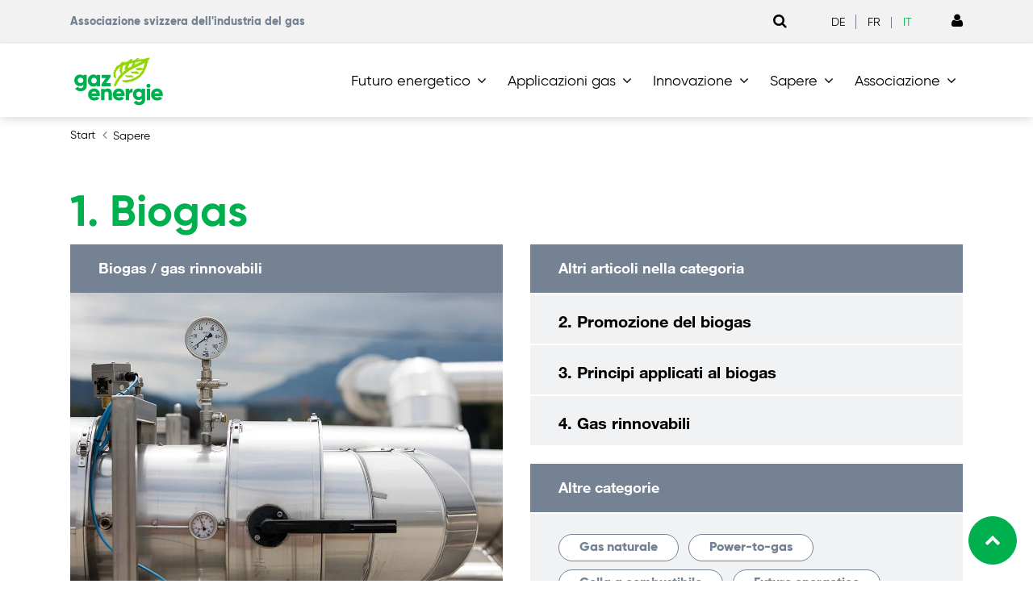

--- FILE ---
content_type: text/html; charset=utf-8
request_url: https://gazenergie.ch/it/sapere/dettaglio/knowledge-topic/1-biogas/
body_size: 44733
content:
<!DOCTYPE html>
<html lang="it">
<head>

<meta charset="utf-8">
<!-- 
	=========================================================
	Produced by: CS2 AG | Switzerland
	Contact: www.cs2.ch | Tel. +41 61 333 22 22 | info@cs2.ch
	=========================================================

	This website is powered by TYPO3 - inspiring people to share!
	TYPO3 is a free open source Content Management Framework initially created by Kasper Skaarhoj and licensed under GNU/GPL.
	TYPO3 is copyright 1998-2025 of Kasper Skaarhoj. Extensions are copyright of their respective owners.
	Information and contribution at https://typo3.org/
-->



<title>Sapere gazenergie: Dettaglio</title>
<meta name="generator" content="TYPO3 CMS">
<meta name="keywords" content="Approvvigionamento di gas neutrale dal punto di vista climatico in Svizzera nel 2050">
<meta name="author" content="Gazenergie - Verband der Schweiz. Gasindustrie">
<meta name="viewport" content="width=device-width,initial-scale=1,minimum-scale=1, maximum-scale=1, user-scalable=no">
<meta name="robots" content="index, follow">
<meta name="description" content="Il biogas si forma dalla fermentazione di rifiuti organici, ad esempio scarti vegetali o fanghi di depurazione.">
<meta property="og:title" content="Sapere gazenergie: Dettaglio">
<meta property="og:description" content="Gas naturale, Biogas/gas rinnovabili, Power-to-Gas, Cella a combustibile, Futuro energetico, Approvigionamento di gas">
<meta name="twitter:card" content="summary">
<meta name="revisit-after" content="10 days">
<meta name="handheldfriendly" content="True">
<meta name="mobileoptimized" content="320">
<meta name="allow" content="fullscreen=*">


<link rel="stylesheet" href="https://gazenergie.ch/typo3temp/assets/css/e35ce854c71acc9df33027b00b5fa26f.css?1762268861" media="all">
<link rel="stylesheet" href="https://gazenergie.ch/_assets/f038457a108ded7ca0b077b63bfae195/Css/Main.min.css?1753174465" media="all">
<link rel="stylesheet" href="https://gazenergie.ch/_assets/103a435f754bfdff1e6cf4fc358d43e1/dist/styles/main.css?1762327413" media="all">
<link rel="stylesheet" href="https://gazenergie.ch/_assets/103a435f754bfdff1e6cf4fc358d43e1/dist/styles/ie.css?1705912476" media="all">
<link rel="stylesheet" href="https://gazenergie.ch/_assets/103a435f754bfdff1e6cf4fc358d43e1/dist/styles/ie10.css?1705912476" media="all">
<link rel="stylesheet" href="https://gazenergie.ch/typo3temp/assets/css/site_61d94d19c6065da4367c43f8e6a267ed.css?1762268878" media="all">




<script src="https://gazenergie.ch/_assets/103a435f754bfdff1e6cf4fc358d43e1/dist/scripts/bower_components/jquery/dist/jquery.min.js?1705912476"></script>

<script>
/*<![CDATA[*/
/*TS_inlineJS*/
var gdpralert = 'GDPR is mandatory';
var gdpr_howto_unset_cookies = "";
var gdpr_about_cookies = "/it/protezione-dei-dati/";

/*]]>*/
</script>


<link rel="apple-touch-icon-precomposed" href="/_assets/cb8d2156fdf1434daf1f943e4cc07488/Icons/apple-touch-icon-150.png"><meta name="msapplication-TileImage" content="/_assets/cb8d2156fdf1434daf1f943e4cc07488/Icons/msapp-touch-icon.png"/><link rel="shortcut icon" href="/_assets/cb8d2156fdf1434daf1f943e4cc07488/Icons/apple-touch-icon-150.png">		<meta name="apple-mobile-web-app-title" content="Gazenergie">
		<meta name="application-name" content="Gazenergie">
		<meta name="theme-color" content="#ffffff">
		<style>
			.lcp {pointer-events: none;}
			.lcp:after {content:"";position:fixed;width:100vw;height:100vh;z-index:100000;background: #fff;top:0;left:0;}
			.lcp.loaded:after{z-index:-1;}
			.load-hide {opacity: 0}
		</style>		<!-- Mobile IE allows us to activate ClearType technology for smoothing fonts for easy reading -->
		<meta http-equiv="cleartype" content="on"><meta content="https://gazenergie.ch/" property="article:publisher"/><meta content="https://gazenergie.ch/" property="article:author"/><meta content="article" property="og:type"/><script>var localbase = "/_assets/cb8d2156fdf1434daf1f943e4cc07488/";var solrbase = "/_assets/e799cca3073eabb617dfebf5f7cabc53/";var gdprbase = "/_assets/c27629c6f6747691cc5f5e4239ee2278/";var easyflexbase = "/_assets/f0579a0c643fd4b8f6df4f72fb50cc40/";var locationsbase = "/_assets/31192e31e44afe4e6c0c98b6856835e0/";</script><script type="text/javascript">var fileUploadButtonLabel = "Carica file";var removeConfirmation = "Sei sicuro di voler rimuovere questo file?";var filesType = "Only Images are allowed to be uploaded.";var filesLimit = "Solo {{fi-limit}} i file possono essere caricati.";var filesSize = "{{fi-name}} is too large! Please upload file up to {{fi-maxSize}} MB.";var filesSizeAll = "Files you've choosed are too large! Please upload files up to {{fi-maxSize}} MB.";var albumLabel = "Bild %1 von %2";</script>
<link rel="canonical" href="https://gazenergie.ch/it/sapere/dettaglio/knowledge-topic/1-biogas/"/>

<link rel="alternate" hreflang="de" href="https://gazenergie.ch/de/wissen/detail/knowledge-topic/1-biogas/"/>
<link rel="alternate" hreflang="fr" href="https://gazenergie.ch/fr/savoir/detail/knowledge-topic/1-le-biogaz/"/>
<link rel="alternate" hreflang="it" href="https://gazenergie.ch/it/sapere/dettaglio/knowledge-topic/1-biogas/"/>
<link rel="alternate" hreflang="x-default" href="https://gazenergie.ch/de/wissen/detail/knowledge-topic/1-biogas/"/>
<!-- This site is optimized with the Yoast SEO for TYPO3 plugin - https://yoast.com/typo3-extensions-seo/ -->
<script type="application/ld+json">[{"@context":"https:\/\/www.schema.org","@type":"BreadcrumbList","itemListElement":[{"@type":"ListItem","position":1,"item":{"@id":"https:\/\/gazenergie.ch\/it\/","name":"Gazenergie"}},{"@type":"ListItem","position":2,"item":{"@id":"https:\/\/gazenergie.ch\/it\/sapere\/","name":"Sapere"}},{"@type":"ListItem","position":3,"item":{"@id":"https:\/\/gazenergie.ch\/it\/sapere\/dettaglio\/","name":"Dettaglio"}}]}]</script>
<!-- Google Tag Manager -->

<script>(function(w,d,s,l,i){w[l]=w[l]||[];w[l].push({'gtm.start':
new Date().getTime(),event:'gtm.js'});var f=d.getElementsByTagName(s)[0],
j=d.createElement(s),dl=l!='dataLayer'?'&l='+l:'';j.async=true;j.src=
'https://www.googletagmanager.com/gtm.js?id='+i+dl;f.parentNode.insertBefore(j,f);
})(window,document,'script','dataLayer','GTM-TJXT5KN');</script>
<!-- End Google Tag Manager -->
</head>
<body class="rebranded page-uid-789">
<!-- Google Tag Manager (noscript) -->

<noscript><iframe src="https://www.googletagmanager.com/ns.html?id=GTM-TJXT5KN"
height="0" width="0" style="display:none;visibility:hidden"></iframe></noscript>
<!-- End Google Tag Manager (noscript) -->
	
	
	<div class="lcp"><img alt="" width="3440" height="3440" style="z-index: -2; pointer-events: none; position: absolute; top: 0; left: 0; width: 99vw; height: 99vh;"  src="[data-uri]"></div>
	
		<div class="page-overlay fade">
			<div class="sk-wandering-cubes sk-cubes">
				<div class="sk-cube sk-cube1"></div>
				<div class="sk-cube sk-cube2"></div>
			</div>
		</div>
	

	
		
		
			
			<script type="text/javascript">
				if (!cs2) {
					var cs2 = jQuery.noConflict();
				}
				cs2(document).ready(function () {
					cs2('.img-holder', '#maincontainer').unwrap('.csc-default');
					cs2('.img-holder', '#maincontainer').each(function (index) {
						if (index == 0) {
							cs2(cs2(this).prevAll().toArray().reverse()).wrapAll('<section class="paralax">');
							cs2(this).nextUntil('.img-holder').wrapAll('<section class="paralax">');
						} else if (index == (cs2('.img-holder', '#maincontainer').length - 1)) {
							cs2(this).nextAll().wrapAll('<section class="paralax">');
						} else {
							cs2(this).nextUntil('.img-holder').wrapAll('<section class="paralax">');
						}
					});
					//var touch = Modernizr.touch;
					//if (parseInt(platform.os.version) > 7 && platform.os.family.match(/iOS/)) {
					//	touch = false;
					//}

					//cs2('.img-holder').imageScroll({
					//	container: cs2('body'),
					//	touch: touch
					//});
				});
			</script>
		
	
	

	

		<div class="collapse dropdown-menu flyout-menu h-100" id="mobileMainnavigation">
			<div class="d-flex flex-column h-100">

				<div class="mobile-header">
					<div class="d-flex justify-content-between">
						<div class="logo">
							
									<a href="/it/"><img width="120" height="68" src="https://gazenergie.ch/_assets/cb8d2156fdf1434daf1f943e4cc07488/Images/logo_gazenergie_DE_FR_IT.svg"   alt="Gazenergie" title="Gazenergie" ></a>
								
						</div>
						<div class="hidden-lg-up">
							<button class="hamburger hamburger--spin is-active" type="button" data-toggle="collapse" data-target="#mobileMainnavigation" aria-label="Toggle navigation" aria-expanded="false">
								<span class="hamburger-box">
									<span class="hamburger-inner"></span>
								</span>
							</button>
						</div>
					</div>
				</div>

				<div class="mobile-body h-100">
					<div class="mp-level mp-level-open active">
						<div class="d-flex justify-content-between flex-column h-75">
							<ul class="nav flex-column level-0 mb-auto">
								
									
										<li class="nav-item">
											
													<a href="/it/futuro-energetico/" role="button" class="nav-link has-sub trigger"><span class="link">Futuro energetico</span><span class="arrow"><i class="fa fa-angle-right" aria-hidden="true"></i></span></a>
													<div class="mp-level">
														<a class="mp-back" href="#"><i class="fa fa-angle-left fa-sm pr-2"></i>Futuro energetico</a>
														<ul class="nav flex-column level-1">
															<li class="nav-item overview">
																<a href="/it/futuro-energetico/" class="nav-link">Futuro energetico :</a>
															</li>
															
																
																	
																			<li class="nav-item has-dropdown">
																				<a href="/it/futuro-energetico/vision-et-axes-strategiques/" role="button" title="Vision et axes stratégiques" class="nav-link has-sub trigger"><span class="link">Vision et axes stratégiques</span><span class="arrow"><i class="fa fa-angle-right"></i></span></a>
																				<div class="mp-level">
																					<a class="mp-back" href="#"><i class="fa fa-angle-left fa-sm pr-2"></i>Vision et axes stratégiques</a>
																					<ul class="nav flex-column product-nav level-2">
																						<li class="nav-item overview">
																							<a href="/it/futuro-energetico/vision-et-axes-strategiques/" class="nav-link">Vision et axes stratégiques :</a>
																						</li>
																						
																							
																								<li class="nav-item">
																									<a href="/it/futuro-energetico/theses-2022/preambule-vision-mission/" title="Préambule - Vision - Mission" class="nav-link px-0">Préambule - Vision - Mission</a>
																								</li>
																							
																								<li class="nav-item">
																									<a href="/it/futuro-energetico/vision-et-axes-strategiques/roadmap/" title="Roadmap" class="nav-link px-0">Roadmap</a>
																								</li>
																							
																								<li class="nav-item">
																									<a href="/it/futuro-energetico/theses-2022/axes-strategiques/" title="Axes stratégiques" class="nav-link px-0">Axes stratégiques</a>
																								</li>
																							
																								<li class="nav-item">
																									<a href="/it/futuro-energetico/theses-2022/fonctions-de-lasig/" title="Fonctions de l’ASIG" class="nav-link px-0">Fonctions de l’ASIG</a>
																								</li>
																							
																						
																					</ul>
																				</div>
																			</li>
																		
																
																	
																			<li class="nav-item has-dropdown">
																				<a href="/it/futuro-energetico/gas-rinnovabili/" role="button" title="Gas rinnovabili" class="nav-link has-sub trigger"><span class="link">Gas rinnovabili</span><span class="arrow"><i class="fa fa-angle-right"></i></span></a>
																				<div class="mp-level">
																					<a class="mp-back" href="#"><i class="fa fa-angle-left fa-sm pr-2"></i>Gas rinnovabili</a>
																					<ul class="nav flex-column product-nav level-2">
																						<li class="nav-item overview">
																							<a href="/it/futuro-energetico/gas-rinnovabili/" class="nav-link">Gas rinnovabili :</a>
																						</li>
																						
																							
																								<li class="nav-item">
																									<a href="/it/futuro-energetico/gas-rinnovabili/produzione-e-importazione/" title="Produzione e importazione" class="nav-link px-0">Produzione e importazione</a>
																								</li>
																							
																								<li class="nav-item">
																									<a href="/it/futuro-energetico/gas-rinnovabili/come-funziona/" title="Come funziona" class="nav-link px-0">Come funziona</a>
																								</li>
																							
																								<li class="nav-item">
																									<a href="/it/futuro-energetico/gas-rinnovabili/programma-di-incentivazione-e-requisiti/" title="Programma di incentivazione e requisiti" class="nav-link px-0">Programma di incentivazione e requisiti</a>
																								</li>
																							
																								<li class="nav-item">
																									<a href="/it/futuro-energetico/gas-rinnovabili/pronovo/" title="Pronovo" class="nav-link px-0">Pronovo</a>
																								</li>
																							
																						
																					</ul>
																				</div>
																			</li>
																		
																
																	
																			<li class="nav-item has-dropdown">
																				<a href="/it/futuro-energetico/lhydrogene/" role="button" title="L’hydrogène" class="nav-link has-sub trigger"><span class="link">L’hydrogène</span><span class="arrow"><i class="fa fa-angle-right"></i></span></a>
																				<div class="mp-level">
																					<a class="mp-back" href="#"><i class="fa fa-angle-left fa-sm pr-2"></i>L’hydrogène</a>
																					<ul class="nav flex-column product-nav level-2">
																						<li class="nav-item overview">
																							<a href="/it/futuro-energetico/lhydrogene/" class="nav-link">L’hydrogène :</a>
																						</li>
																						
																							
																								<li class="nav-item">
																									<a href="https://gazenergie.ch/it/indice-di-idrogeno/" title="HySuix" class="nav-link px-0">HySuix</a>
																								</li>
																							
																						
																					</ul>
																				</div>
																			</li>
																		
																
																	
																			<li class="nav-item has-dropdown">
																				<a href="/it/futuro-energetico/couplage-des-secteurs/" role="button" title="Couplage des secteurs" class="nav-link has-sub trigger"><span class="link">Couplage des secteurs</span><span class="arrow"><i class="fa fa-angle-right"></i></span></a>
																				<div class="mp-level">
																					<a class="mp-back" href="#"><i class="fa fa-angle-left fa-sm pr-2"></i>Couplage des secteurs</a>
																					<ul class="nav flex-column product-nav level-2">
																						<li class="nav-item overview">
																							<a href="/it/futuro-energetico/couplage-des-secteurs/" class="nav-link">Couplage des secteurs :</a>
																						</li>
																						
																							
																								<li class="nav-item">
																									<a href="/it/futuro-energetico/couplage-des-secteurs/systemes-energetiques-interconnectes/" title="Systèmes énergétiques interconnectés" class="nav-link px-0">Systèmes énergétiques interconnectés</a>
																								</li>
																							
																								<li class="nav-item">
																									<a href="/it/futuro-energetico/couplage-des-secteurs/convergence-des-reseaux/" title="Convergence des réseaux" class="nav-link px-0">Convergence des réseaux</a>
																								</li>
																							
																								<li class="nav-item">
																									<a href="/it/futuro-energetico/couplage-des-secteurs/couplage-des-secteurs/" title="Couplage des secteurs" class="nav-link px-0">Couplage des secteurs</a>
																								</li>
																							
																								<li class="nav-item">
																									<a href="/it/futuro-energetico/couplage-des-secteurs/power-to-gas/" title="Power-to-Gas" class="nav-link px-0">Power-to-Gas</a>
																								</li>
																							
																								<li class="nav-item">
																									<a href="/it/futuro-energetico/couplage-des-secteurs/habiter-neutre-en-co2/" title="Habiter neutre en CO<sub>2</sub>" class="nav-link px-0">Habiter neutre en CO<sub>2</sub></a>
																								</li>
																							
																								<li class="nav-item">
																									<a href="/it/futuro-energetico/couplage-des-secteurs/batiment-autonome-en-energie/" title="Bâtiment autonome en énergie" class="nav-link px-0">Bâtiment autonome en énergie</a>
																								</li>
																							
																								<li class="nav-item">
																									<a href="/it/futuro-energetico/couplage-des-secteurs/courant-renouvelable/" title="Courant renouvelable" class="nav-link px-0">Courant renouvelable</a>
																								</li>
																							
																								<li class="nav-item">
																									<a href="/it/futuro-energetico/couplage-des-secteurs/centrale-energetique-virtuelle/" title="Centrale énergétique virtuelle" class="nav-link px-0">Centrale énergétique virtuelle</a>
																								</li>
																							
																								<li class="nav-item">
																									<a href="/it/futuro-energetico/couplage-des-secteurs/systeme-integrant/" title="Système intégrant" class="nav-link px-0">Système intégrant</a>
																								</li>
																							
																								<li class="nav-item">
																									<a href="/it/futuro-energetico/couplage-des-secteurs/efficacite-energetique/" title="Efficacité énergétique" class="nav-link px-0">Efficacité énergétique</a>
																								</li>
																							
																						
																					</ul>
																				</div>
																			</li>
																		
																
																	
																			<li class="nav-item">
																				<a href="https://gazenergie.ch/it/reteenergeticadelfuturo/" class="nav-link">Rete energetica del futuro</a>
																			</li>
																		
																
																	
																			<li class="nav-item has-dropdown">
																				<a href="/it/futuro-energetico/wkk/" role="button" title="Wärme-Kraft-Kopplung" class="nav-link has-sub trigger"><span class="link">Wärme-Kraft-Kopplung</span><span class="arrow"><i class="fa fa-angle-right"></i></span></a>
																				<div class="mp-level">
																					<a class="mp-back" href="#"><i class="fa fa-angle-left fa-sm pr-2"></i>Wärme-Kraft-Kopplung</a>
																					<ul class="nav flex-column product-nav level-2">
																						<li class="nav-item overview">
																							<a href="/it/futuro-energetico/wkk/" class="nav-link">Wärme-Kraft-Kopplung :</a>
																						</li>
																						
																							
																								<li class="nav-item">
																									<a href="/it/futuro-energetico/wkk/wkk-und-biogas/" title="WKK und Biogas" class="nav-link px-0">WKK und Biogas</a>
																								</li>
																							
																								<li class="nav-item">
																									<a href="/it/futuro-energetico/wkk/mini-bhkw/" title="Mini-BHKW" class="nav-link px-0">Mini-BHKW</a>
																								</li>
																							
																								<li class="nav-item">
																									<a href="/it/futuro-energetico/wkk/heizzentrale-mit-bhkw/" title="Heizzentrale mit BHKW" class="nav-link px-0">Heizzentrale mit BHKW</a>
																								</li>
																							
																								<li class="nav-item">
																									<a href="/it/futuro-energetico/wkk/bhkw/" title="BHKW" class="nav-link px-0">BHKW</a>
																								</li>
																							
																								<li class="nav-item">
																									<a href="/it/futuro-energetico/wkk/wirtschaftlichkeit-und-eigenstromnutzung/" title="Wirtschaftlichkeit und Eigenstromnutzung" class="nav-link px-0">Wirtschaftlichkeit und Eigenstromnutzung</a>
																								</li>
																							
																								<li class="nav-item">
																									<a href="/it/futuro-energetico/wkk/wkk-aus-ueberzeugung/" title="WKK aus Überzeugung" class="nav-link px-0">WKK aus Überzeugung</a>
																								</li>
																							
																								<li class="nav-item">
																									<a href="/it/futuro-energetico/wkk/wkk-mit-waermepumpe/" title="WKK mit Wärmepumpe" class="nav-link px-0">WKK mit Wärmepumpe</a>
																								</li>
																							
																								<li class="nav-item">
																									<a href="/it/futuro-energetico/wkk/bhkw-und-pv/" title="BHKW und PV" class="nav-link px-0">BHKW und PV</a>
																								</li>
																							
																								<li class="nav-item">
																									<a href="/it/futuro-energetico/wkk/qualitaet-zahlt-sich-aus/" title="Qualität zahlt sich aus" class="nav-link px-0">Qualität zahlt sich aus</a>
																								</li>
																							
																						
																					</ul>
																				</div>
																			</li>
																		
																
																	
																			<li class="nav-item">
																				<a href="/it/futuro-energetico/stoccaggio-dellenergia/" class="nav-link">Stoccaggio dell&#039;energia</a>
																			</li>
																		
																
															
														</ul>
													</div>
												
										</li>
									
										<li class="nav-item">
											
													<a href="/it/applicazioni-gas/" role="button" class="nav-link has-sub trigger"><span class="link">Applicazioni gas</span><span class="arrow"><i class="fa fa-angle-right" aria-hidden="true"></i></span></a>
													<div class="mp-level">
														<a class="mp-back" href="#"><i class="fa fa-angle-left fa-sm pr-2"></i>Applicazioni gas</a>
														<ul class="nav flex-column level-1">
															<li class="nav-item overview">
																<a href="/it/applicazioni-gas/" class="nav-link">Applicazioni gas :</a>
															</li>
															
																
																	
																			<li class="nav-item has-dropdown">
																				<a href="/it/applicazioni-gas/industria/" role="button" title="Industria" class="nav-link has-sub trigger"><span class="link">Industria</span><span class="arrow"><i class="fa fa-angle-right"></i></span></a>
																				<div class="mp-level">
																					<a class="mp-back" href="#"><i class="fa fa-angle-left fa-sm pr-2"></i>Industria</a>
																					<ul class="nav flex-column product-nav level-2">
																						<li class="nav-item overview">
																							<a href="/it/applicazioni-gas/industria/" class="nav-link">Industria :</a>
																						</li>
																						
																							
																								<li class="nav-item">
																									<a href="/it/applicazioni-gas/industria/haerterei-gerster-ag/" title="Härterei Gerster AG" class="nav-link px-0">Härterei Gerster AG</a>
																								</li>
																							
																								<li class="nav-item">
																									<a href="/it/applicazioni-gas/industria/panificio-florean/" title="Panificio Florean" class="nav-link px-0">Panificio Florean</a>
																								</li>
																							
																								<li class="nav-item">
																									<a href="/it/applicazioni-gas/industria/hochdorf-swiss-nature-ag/" title="Hochdorf Swiss Nature AG" class="nav-link px-0">Hochdorf Swiss Nature AG</a>
																								</li>
																							
																								<li class="nav-item">
																									<a href="/it/applicazioni-gas/industria/ramseier-suisse-ag/" title="Ramseier Suisse AG" class="nav-link px-0">Ramseier Suisse AG</a>
																								</li>
																							
																								<li class="nav-item">
																									<a href="/it/applicazioni-gas/industria/berg-kaeserei-gais/" title="Berg-Käserei Gais" class="nav-link px-0">Berg-Käserei Gais</a>
																								</li>
																							
																								<li class="nav-item">
																									<a href="/it/applicazioni-gas/industria/agz-ziegeleien-ag/" title="AGZ Ziegeleien AG" class="nav-link px-0">AGZ Ziegeleien AG</a>
																								</li>
																							
																						
																					</ul>
																				</div>
																			</li>
																		
																
																	
																			<li class="nav-item has-dropdown">
																				<a href="/it/applicazioni-gas/calore/" role="button" title="Calore" class="nav-link has-sub trigger"><span class="link">Calore</span><span class="arrow"><i class="fa fa-angle-right"></i></span></a>
																				<div class="mp-level">
																					<a class="mp-back" href="#"><i class="fa fa-angle-left fa-sm pr-2"></i>Calore</a>
																					<ul class="nav flex-column product-nav level-2">
																						<li class="nav-item overview">
																							<a href="/it/applicazioni-gas/calore/" class="nav-link">Calore :</a>
																						</li>
																						
																							
																								<li class="nav-item">
																									<a href="/it/applicazioni-gas/calore/riscaldamento-a-gas-naturale-e-solare/" title="Riscaldamento a gas naturale e solare" class="nav-link px-0">Riscaldamento a gas naturale e solare</a>
																								</li>
																							
																								<li class="nav-item">
																									<a href="/it/applicazioni-gas/calore/riscaldamento-elettrogeno/" title="Riscaldamento elettrogeno" class="nav-link px-0">Riscaldamento elettrogeno</a>
																								</li>
																							
																								<li class="nav-item">
																									<a href="/it/gasanwendungen/waerme/referenzobjekte/" title="Referenzobjekte" class="nav-link px-0">Referenzobjekte</a>
																								</li>
																							
																								<li class="nav-item">
																									<a href="/it/applicazioni-gas/calore/fornitori-di-apparecchi/" title="Fornitori di apparecchi" class="nav-link px-0">Fornitori di apparecchi</a>
																								</li>
																							
																						
																					</ul>
																				</div>
																			</li>
																		
																
																	
																			<li class="nav-item has-dropdown">
																				<a href="/it/applicazioni-gas/elettricita/" role="button" title="Elettricità" class="nav-link has-sub trigger"><span class="link">Elettricità</span><span class="arrow"><i class="fa fa-angle-right"></i></span></a>
																				<div class="mp-level">
																					<a class="mp-back" href="#"><i class="fa fa-angle-left fa-sm pr-2"></i>Elettricità</a>
																					<ul class="nav flex-column product-nav level-2">
																						<li class="nav-item overview">
																							<a href="/it/applicazioni-gas/elettricita/" class="nav-link">Elettricità :</a>
																						</li>
																						
																							
																								<li class="nav-item">
																									<a href="/it/applicazioni-gas/elettricita/oggetti-di-riferimento/" title="Oggetti di riferimento" class="nav-link px-0">Oggetti di riferimento</a>
																								</li>
																							
																						
																					</ul>
																				</div>
																			</li>
																		
																
																	
																			<li class="nav-item">
																				<a href="/it/applicazioni-gas/mobilita/" class="nav-link">Mobilità</a>
																			</li>
																		
																
															
														</ul>
													</div>
												
										</li>
									
										<li class="nav-item">
											
													<a href="/it/innovazione/" role="button" class="nav-link has-sub trigger"><span class="link">Innovazione</span><span class="arrow"><i class="fa fa-angle-right" aria-hidden="true"></i></span></a>
													<div class="mp-level">
														<a class="mp-back" href="#"><i class="fa fa-angle-left fa-sm pr-2"></i>Innovazione</a>
														<ul class="nav flex-column level-1">
															<li class="nav-item overview">
																<a href="/it/innovazione/" class="nav-link">Innovazione :</a>
															</li>
															
																
																	
																			<li class="nav-item">
																				<a href="/it/innovazione/ricerca-sviluppo/" class="nav-link">Ricerca &amp; sviluppo</a>
																			</li>
																		
																
																	
																			<li class="nav-item has-dropdown">
																				<a href="/it/innovazione/innovative-energieprojekte/" role="button" title="Innovative Energieprojekte" class="nav-link has-sub trigger"><span class="link">Innovative Energieprojekte</span><span class="arrow"><i class="fa fa-angle-right"></i></span></a>
																				<div class="mp-level">
																					<a class="mp-back" href="#"><i class="fa fa-angle-left fa-sm pr-2"></i>Innovative Energieprojekte</a>
																					<ul class="nav flex-column product-nav level-2">
																						<li class="nav-item overview">
																							<a href="/it/innovazione/innovative-energieprojekte/" class="nav-link">Innovative Energieprojekte :</a>
																						</li>
																						
																							
																								<li class="nav-item">
																									<a href="/it/innovazione/innovative-energieprojekte/klimaneutrale-gasversorgung/" title="Klimaneutrale Gasversorgung" class="nav-link px-0">Klimaneutrale Gasversorgung</a>
																								</li>
																							
																								<li class="nav-item">
																									<a href="/it/futuro-energetico/innovative-energieprojekte/innovation-lab/" title="Innovation Lab" class="nav-link px-0">Innovation Lab</a>
																								</li>
																							
																								<li class="nav-item">
																									<a href="/it/innovazione/innovative-energieprojekte/energyscope/" title="EnergyScope" class="nav-link px-0">EnergyScope</a>
																								</li>
																							
																								<li class="nav-item">
																									<a href="/it/innovazione/innovative-energieprojekte/energie-aus-seepflanzen/" title="Energie aus Seepflanzen" class="nav-link px-0">Energie aus Seepflanzen</a>
																								</li>
																							
																								<li class="nav-item">
																									<a href="/it/innovazione/innovative-energieprojekte/optimierung-energiekonzept/" title="Optimierung Energiekonzept" class="nav-link px-0">Optimierung Energiekonzept</a>
																								</li>
																							
																								<li class="nav-item">
																									<a href="/it/innovation/innovative-energieprojekte/wirkungsgrad-von-ptg/" title="Wirkungsgrad von PtG" class="nav-link px-0">Wirkungsgrad von PtG</a>
																								</li>
																							
																								<li class="nav-item">
																									<a href="/it/innovazione/innovative-energieprojekte/gas-als-teil-der-loesung/" title="Gas als Teil der Lösung" class="nav-link px-0">Gas als Teil der Lösung</a>
																								</li>
																							
																								<li class="nav-item">
																									<a href="/it/innovazione/innovative-energieprojekte/vergaerungsanlagen/" title="Vergärungsanlagen" class="nav-link px-0">Vergärungsanlagen</a>
																								</li>
																							
																								<li class="nav-item">
																									<a href="/it/innovation/innovative-energieprojekte/hello-lgb/" title="Hello LGB" class="nav-link px-0">Hello LGB</a>
																								</li>
																							
																								<li class="nav-item">
																									<a href="/it/innovazione/innovative-energieprojekte/waerme-kraft-kopplungsanlagen/" title="Wärme-Kraft-Kopplungsanlagen" class="nav-link px-0">Wärme-Kraft-Kopplungsanlagen</a>
																								</li>
																							
																								<li class="nav-item">
																									<a href="/it/innovazione/innovative-energieprojekte/energienetze/" title="Energienetze" class="nav-link px-0">Energienetze</a>
																								</li>
																							
																								<li class="nav-item">
																									<a href="/it/innovazione/innovative-energieprojekte/mehr-biogas-dank-power-to-gas/" title="Mehr Biogas dank Power-to-Gas" class="nav-link px-0">Mehr Biogas dank Power-to-Gas</a>
																								</li>
																							
																								<li class="nav-item">
																									<a href="/it/innovazione/innovative-energieprojekte/upgrade-fuer-biogas/" title="Upgrade für Biogas" class="nav-link px-0">Upgrade für Biogas</a>
																								</li>
																							
																								<li class="nav-item">
																									<a href="/it/innovazione/innovative-energieprojekte/fahren-mit-synthetischem-methan/" title="Fahren mit synthetischem Methan" class="nav-link px-0">Fahren mit synthetischem Methan</a>
																								</li>
																							
																						
																					</ul>
																				</div>
																			</li>
																		
																
																	
																			<li class="nav-item">
																				<a href="/it/innovazione/ricerca-sviluppo/segreteria-foga/" class="nav-link">Segreteria FOGA</a>
																			</li>
																		
																
																	
																			<li class="nav-item has-dropdown">
																				<a href="/it/innovazione/ricerca-sviluppo/nuove-tecnologie/" role="button" title="Nuove tecnologie" class="nav-link has-sub trigger"><span class="link">Nuove tecnologie</span><span class="arrow"><i class="fa fa-angle-right"></i></span></a>
																				<div class="mp-level">
																					<a class="mp-back" href="#"><i class="fa fa-angle-left fa-sm pr-2"></i>Nuove tecnologie</a>
																					<ul class="nav flex-column product-nav level-2">
																						<li class="nav-item overview">
																							<a href="/it/innovazione/ricerca-sviluppo/nuove-tecnologie/" class="nav-link">Nuove tecnologie :</a>
																						</li>
																						
																							
																								<li class="nav-item">
																									<a href="/it/innovazione/ricerca-sviluppo/nuove-tecnologie/foga-strategie-2020-bis-2025/" title="FOGA-Strategie 2020 bis 2025" class="nav-link px-0">FOGA-Strategie 2020 bis 2025</a>
																								</li>
																							
																						
																					</ul>
																				</div>
																			</li>
																		
																
																	
																			<li class="nav-item">
																				<a href="/it/innovazione/des-technologies-davenir/" class="nav-link">Des technologies d&#039;avenir</a>
																			</li>
																		
																
																	
																			<li class="nav-item">
																				<a href="/it/innovazione/proggetti-2024/" class="nav-link">Proggetti 2024</a>
																			</li>
																		
																
																	
																			<li class="nav-item">
																				<a href="/it/innovazione/proggetti-2023/" class="nav-link">Proggetti 2023</a>
																			</li>
																		
																
																	
																			<li class="nav-item">
																				<a href="/it/innovazione/ricerca-sviluppo/proggetti-2022/" class="nav-link">Proggetti 2022</a>
																			</li>
																		
																
																	
																			<li class="nav-item">
																				<a href="/it/innovazione/ricerca-sviluppo/proggetti-2021/" class="nav-link">Proggetti 2021</a>
																			</li>
																		
																
																	
																			<li class="nav-item has-dropdown">
																				<a href="/it/innovazione/ricerca-sviluppo/proggetti-2020/" role="button" title="Proggetti 2020" class="nav-link has-sub trigger"><span class="link">Proggetti 2020</span><span class="arrow"><i class="fa fa-angle-right"></i></span></a>
																				<div class="mp-level">
																					<a class="mp-back" href="#"><i class="fa fa-angle-left fa-sm pr-2"></i>Proggetti 2020</a>
																					<ul class="nav flex-column product-nav level-2">
																						<li class="nav-item overview">
																							<a href="/it/innovazione/ricerca-sviluppo/proggetti-2020/" class="nav-link">Proggetti 2020 :</a>
																						</li>
																						
																							
																								<li class="nav-item">
																									<a href="/it/innovazione/ricerca-sviluppo/proggetti-2020/2021/du-gaz-renouvelable-dislande/" title="Du gaz renouvelable d’Islande" class="nav-link px-0">Du gaz renouvelable d’Islande</a>
																								</li>
																							
																								<li class="nav-item">
																									<a href="/it/innovazione/ricerca-sviluppo/proggetti-2020/2021/lhydrogene-nouvelle-priorite-de-lindustrie-gaziere/" title="L’hydrogène, nouvelle priorité de l’industrie gazière" class="nav-link px-0">L’hydrogène, nouvelle priorité de l’industrie gazière</a>
																								</li>
																							
																						
																					</ul>
																				</div>
																			</li>
																		
																
																	
																			<li class="nav-item">
																				<a href="/it/innovazione/ricerca-sviluppo/proggetti-2019/" class="nav-link">Proggetti 2019</a>
																			</li>
																		
																
																	
																			<li class="nav-item">
																				<a href="/it/innovazione/forschungstag-2023/" class="nav-link">Forschungstag 2023</a>
																			</li>
																		
																
																	
																			<li class="nav-item">
																				<a href="/it/innovazione/ricerca-sviluppo/forschungstag-2021/" class="nav-link">Forschungstag 2021</a>
																			</li>
																		
																
															
														</ul>
													</div>
												
										</li>
									
										<li class="nav-item">
											
													<a href="/it/sapere/" role="button" class="nav-link has-sub trigger"><span class="link">Sapere</span><span class="arrow"><i class="fa fa-angle-right" aria-hidden="true"></i></span></a>
													<div class="mp-level">
														<a class="mp-back" href="#"><i class="fa fa-angle-left fa-sm pr-2"></i>Sapere</a>
														<ul class="nav flex-column level-1">
															<li class="nav-item overview">
																<a href="/it/sapere/" class="nav-link">Sapere :</a>
															</li>
															
																
																	
																			<li class="nav-item">
																				<a href="/it/sapere/situation-actuelle-it/" class="nav-link">Situation actuelle</a>
																			</li>
																		
																
																	
																			<li class="nav-item">
																				<a href="https://gazenergie.ch/it/sapere/dettaglio/knowledge-topic/1-gas-naturale/" class="nav-link">Gas naturale</a>
																			</li>
																		
																
																	
																			<li class="nav-item">
																				<a href="https://gazenergie.ch/it/sapere/dettaglio/knowledge-topic/1-biogas/" class="nav-link">Biogas / gas rinnovabili</a>
																			</li>
																		
																
																	
																			<li class="nav-item">
																				<a href="https://gazenergie.ch/it/sapere/dettaglio/knowledge-topic/1-tecnologia-promettente/" class="nav-link">Power-to-Gas</a>
																			</li>
																		
																
																	
																			<li class="nav-item">
																				<a href="https://gazenergie.ch/it/sapere/dettaglio/knowledge-topic/1-reazione-elettrochimica/" class="nav-link">Cella a combustibile</a>
																			</li>
																		
																
																	
																			<li class="nav-item">
																				<a href="https://gazenergie.ch/it/sapere/dettaglio/knowledge-topic/1-energia-integrata/" class="nav-link">Futuro energetico</a>
																			</li>
																		
																
																	
																			<li class="nav-item">
																				<a href="https://gazenergie.ch/it/sapere/dettaglio/knowledge-topic/1-utilizzo/" class="nav-link">Approvvigionamento di gas</a>
																			</li>
																		
																
															
														</ul>
													</div>
												
										</li>
									
										<li class="nav-item">
											
													<a href="/it/associazione/" role="button" class="nav-link has-sub trigger"><span class="link">Associazione</span><span class="arrow"><i class="fa fa-angle-right" aria-hidden="true"></i></span></a>
													<div class="mp-level">
														<a class="mp-back" href="#"><i class="fa fa-angle-left fa-sm pr-2"></i>Associazione</a>
														<ul class="nav flex-column level-1">
															<li class="nav-item overview">
																<a href="/it/associazione/" class="nav-link">Associazione :</a>
															</li>
															
																
																	
																			<li class="nav-item has-dropdown">
																				<a href="/it/associazione/chi-siamo/" role="button" title="Chi siamo" class="nav-link has-sub trigger"><span class="link">Chi siamo</span><span class="arrow"><i class="fa fa-angle-right"></i></span></a>
																				<div class="mp-level">
																					<a class="mp-back" href="#"><i class="fa fa-angle-left fa-sm pr-2"></i>Chi siamo</a>
																					<ul class="nav flex-column product-nav level-2">
																						<li class="nav-item overview">
																							<a href="/it/associazione/chi-siamo/" class="nav-link">Chi siamo :</a>
																						</li>
																						
																							
																								<li class="nav-item">
																									<a href="/it/associazione/chi-siamo/asig/" title="ASIG" class="nav-link px-0">ASIG</a>
																								</li>
																							
																								<li class="nav-item">
																									<a href="/it/associazione/chi-siamo/organi/" title="Organi" class="nav-link px-0">Organi</a>
																								</li>
																							
																								<li class="nav-item">
																									<a href="/it/associazione/chi-siamo/team/" title="Team" class="nav-link px-0">Team</a>
																								</li>
																							
																								<li class="nav-item">
																									<a href="/it/associazione/chi-siamo/fornitori-locali/" title="Fornitori locali" class="nav-link px-0">Fornitori locali</a>
																								</li>
																							
																								<li class="nav-item">
																									<a href="/it/associazione/chi-siamo/rapporto-annuale/" title="Rapporto annuale" class="nav-link px-0">Rapporto annuale</a>
																								</li>
																							
																						
																					</ul>
																				</div>
																			</li>
																		
																
																	
																			<li class="nav-item has-dropdown">
																				<a href="/it/associazione/storia/" role="button" title="Storia" class="nav-link has-sub trigger"><span class="link">Storia</span><span class="arrow"><i class="fa fa-angle-right"></i></span></a>
																				<div class="mp-level">
																					<a class="mp-back" href="#"><i class="fa fa-angle-left fa-sm pr-2"></i>Storia</a>
																					<ul class="nav flex-column product-nav level-2">
																						<li class="nav-item overview">
																							<a href="/it/associazione/storia/" class="nav-link">Storia :</a>
																						</li>
																						
																							
																								<li class="nav-item">
																									<a href="/it/associazione/storia/anniversario/" title="Anniversario" class="nav-link px-0">Anniversario</a>
																								</li>
																							
																								<li class="nav-item">
																									<a href="/it/associazione/storia/interview-zur-gasgeschichte/" title="Interview zur Gasgeschichte" class="nav-link px-0">Interview zur Gasgeschichte</a>
																								</li>
																							
																						
																					</ul>
																				</div>
																			</li>
																		
																
																	
																			<li class="nav-item has-dropdown">
																				<a href="/it/associazione/servizio-stampa/" role="button" title="Servizio stampa" class="nav-link has-sub trigger"><span class="link">Servizio stampa</span><span class="arrow"><i class="fa fa-angle-right"></i></span></a>
																				<div class="mp-level">
																					<a class="mp-back" href="#"><i class="fa fa-angle-left fa-sm pr-2"></i>Servizio stampa</a>
																					<ul class="nav flex-column product-nav level-2">
																						<li class="nav-item overview">
																							<a href="/it/associazione/servizio-stampa/" class="nav-link">Servizio stampa :</a>
																						</li>
																						
																							
																								<li class="nav-item">
																									<a href="/it/associazione/servizio-stampa/servizio-stampa/" title="Servizio stampa" class="nav-link px-0">Servizio stampa</a>
																								</li>
																							
																								<li class="nav-item">
																									<a href="/it/associazione/servizio-stampa/comunicati-stampa/" title="Comunicati stampa" class="nav-link px-0">Comunicati stampa</a>
																								</li>
																							
																								<li class="nav-item">
																									<a href="/it/associazione/news/" title="News" class="nav-link px-0">News</a>
																								</li>
																							
																								<li class="nav-item">
																									<a href="/it/associazione/newsletter/" title="Newsletter" class="nav-link px-0">Newsletter</a>
																								</li>
																							
																								<li class="nav-item">
																									<a href="/it/associazione/servizio-stampa/h2-barometer/" title="Barometer erneuerbare Gase" class="nav-link px-0">Barometer erneuerbare Gase</a>
																								</li>
																							
																						
																					</ul>
																				</div>
																			</li>
																		
																
																	
																			<li class="nav-item has-dropdown">
																				<a href="/it/associazione/infoteca/" role="button" title="Infoteca" class="nav-link has-sub trigger"><span class="link">Infoteca</span><span class="arrow"><i class="fa fa-angle-right"></i></span></a>
																				<div class="mp-level">
																					<a class="mp-back" href="#"><i class="fa fa-angle-left fa-sm pr-2"></i>Infoteca</a>
																					<ul class="nav flex-column product-nav level-2">
																						<li class="nav-item overview">
																							<a href="/it/associazione/infoteca/" class="nav-link">Infoteca :</a>
																						</li>
																						
																							
																								<li class="nav-item">
																									<a href="/it/associazione/infoteca/periodici/" title="Periodici" class="nav-link px-0">Periodici</a>
																								</li>
																							
																								<li class="nav-item">
																									<a href="/it/associazione/infoteca/statistica-annuale/" title="Statistica annuale" class="nav-link px-0">Statistica annuale</a>
																								</li>
																							
																								<li class="nav-item">
																									<a href="/it/associazione/infoteca/pubblicazioni-download/" title="Pubblicazioni/Download" class="nav-link px-0">Pubblicazioni/Download</a>
																								</li>
																							
																								<li class="nav-item">
																									<a href="/it/associazione/infoteca/portale-video/" title="Portale video" class="nav-link px-0">Portale video</a>
																								</li>
																							
																								<li class="nav-item">
																									<a href="/it/associazione/infoteca/domande-e-risposte/" title="Domande e risposte" class="nav-link px-0">Domande e risposte</a>
																								</li>
																							
																								<li class="nav-item">
																									<a href="/it/associazione/infoteca/archivio-fotografico/" title="Archivio fotografico" class="nav-link px-0">Archivio fotografico</a>
																								</li>
																							
																						
																					</ul>
																				</div>
																			</li>
																		
																
																	
																			<li class="nav-item has-dropdown">
																				<a href="/it/associazione/attivita/" role="button" title="Attività" class="nav-link has-sub trigger"><span class="link">Attività</span><span class="arrow"><i class="fa fa-angle-right"></i></span></a>
																				<div class="mp-level">
																					<a class="mp-back" href="#"><i class="fa fa-angle-left fa-sm pr-2"></i>Attività</a>
																					<ul class="nav flex-column product-nav level-2">
																						<li class="nav-item overview">
																							<a href="/it/associazione/attivita/" class="nav-link">Attività :</a>
																						</li>
																						
																							
																								<li class="nav-item">
																									<a href="/it/associazione/attivita/swiss-volunteers/" title="Swiss Volunteers" class="nav-link px-0">Swiss Volunteers</a>
																								</li>
																							
																								<li class="nav-item">
																									<a href="/it/associazione/attivita/progetti-legati-al-biogas/" title="Progetti legati al biogas" class="nav-link px-0">Progetti legati al biogas</a>
																								</li>
																							
																						
																					</ul>
																				</div>
																			</li>
																		
																
															
														</ul>
													</div>
												
										</li>
									
								
							</ul>
						</div>
					</div>
				</div>


				<div class="mobile-footer">
					<div class="metanavigation d-flex flex-column">
						<div class="lettering text-center">Associazione svizzera dell&#039;industria del gas</div>
						<div class="mb-20">
							<ul class="nav d-flex">
								<li class="nav-item nav-search">
									<a class="nav-link" data-toggle="dropdown" role="button" aria-haspopup="true" aria-expanded="false" href="#">
										<i class="fa fa-search"></i>
									</a>
									<div class="dropdown-menu search-box">
										<div class="dropdown-close login-box-close text-center">
											SCHLIESSEN
										</div>
										<div class="dropdown-content">
											<div class="mobile-search">
												<html xmlns="http://www.w3.org/1999/xhtml" lang="en"
	  xmlns:f="http://typo3.org/ns/TYPO3/Fluid/ViewHelpers"
	  xmlns:s="http://typo3.org/ns/ApacheSolrForTypo3/Solr/ViewHelpers/">
<div class="tx-solr">
	<div class="tx-solr-searchbox">
		

    <div class="tx-solr-search-form">
        <form method="get" id="tx-solr-search-form-pi-results" action="/it/ricerca/" data-suggest="/it/ricerca/?type=7384" data-suggest-header="Top Results" accept-charset="utf-8">
            

            

                <input aria-label="Suchfeld" type="text" class="tx-solr-q js-solr-q tx-solr-suggest tx-solr-suggest-focus" name="tx_solr[q]" value="" placeholder="Ricerca di ..." />
                <button aria-label="Suche starten" class="solr-button top dummy-btn submit-search"><i class="fa fa-search"></i></button>
        </form>
    </div>

	</div>
</div>

											</div>
										</div>
									</div>
								</li>
								<li class="nav-item nav-lang" id="mobile-language-selector">
									
									
											<div class="mobile-lang-selector"><span class="first" ><a href="/de/wissen/detail/knowledge-topic/1-biogas/">DE</a></span><span class="last" ><a href="/fr/savoir/detail/knowledge-topic/1-le-biogaz/">FR</a></span><span class="active" >IT</span></div>
										
								</li>
								<li class="nav-item nav-login position-relative">
									
											
												
													
														<a aria-label="Link to Login page" class="nav-link " title="Login" href="/it/login/">
															<i class="fa fa-user" aria-hidden="true"></i>
														</a>
													
												
											
										
								</li>
								
							</ul>
						</div>
					</div>
				</div>
			</div>
		</div>


	
	<div class="row-offcanvas row-offcanvas-left">

		<div class="main-navigation">
			

		<nav id="MainNav" class="navbar bg-faded navbar-fixed-top navbar-white main-nav">

			

			<div class="metanavigation hidden-md-down">
				<div class="container">
					<div class="d-flex justify-content-between">
						<div class="d-flex align-items-center meta-title">
							
									Associazione svizzera dell&#039;industria del gas
								
						</div>
						<div class="">
							<ul class="nav navbar-nav d-flex align-items-center h-100">
										<li class="nav-item hidden-sm-down nav-search">
											<div class="search inactive">
												<html xmlns="http://www.w3.org/1999/xhtml" lang="en"
	  xmlns:f="http://typo3.org/ns/TYPO3/Fluid/ViewHelpers"
	  xmlns:s="http://typo3.org/ns/ApacheSolrForTypo3/Solr/ViewHelpers/">
<div class="tx-solr">
	<div class="tx-solr-searchbox">
		

    <div class="tx-solr-search-form">
        <form method="get" id="tx-solr-search-form-pi-results" action="/it/ricerca/" data-suggest="/it/ricerca/?type=7384" data-suggest-header="Top Results" accept-charset="utf-8">
            

            

                <input aria-label="Suchfeld" type="text" class="tx-solr-q js-solr-q tx-solr-suggest tx-solr-suggest-focus" name="tx_solr[q]" value="" placeholder="Ricerca di ..." />
                <button aria-label="Suche starten" class="solr-button top dummy-btn submit-search"><i class="fa fa-search"></i></button>
        </form>
    </div>

	</div>
</div>

												<span><i class="fa fa-search"></i></span>
											</div>
										</li>
								<li class="nav-item nav-lang" id="top-language-selector">
									
									
											<div class="top-lang-selector"><span class="first" ><a href="/de/wissen/detail/knowledge-topic/1-biogas/">DE</a></span><span class="last" ><a href="/fr/savoir/detail/knowledge-topic/1-le-biogaz/">FR</a></span><span class="active" >IT</span></div>
										
								</li>
								
										<li class="dropdown nav-item nav-login">
											
													
														
															
															
																<a aria-label="Link to Login page" class="nav-link loginlink" title="Login" href="/it/login/">
																	<i class="fa fa-user" aria-hidden="true"></i>
																</a>
															
														
													
												
										</li>

									<div class="hidden-xs-up"></div>
									
									

								

								

							</ul>
							<div style="display:none;">
								
								
								
								
								<span>
									
									
								</span>
							</div>
						</div>
					</div>
				</div>
			</div>
			<div class="main-nav-container">
				<div class="container nav-wrap">
					<div class="d-flex justify-content-between">
						<div class="logo">
							
									<a href="/it/"><img width="120" height="68" src="https://gazenergie.ch/_assets/cb8d2156fdf1434daf1f943e4cc07488/Images/logo_gazenergie_DE_FR_IT.svg"   alt="Gazenergie" title="Gazenergie" ></a>
								
						</div>
						<div class="mainNavigationRedesign hidden-md-down">
							
		
			<ul class="nav navbar-nav mainnav d-flex align-items-center h-100">
				
					
							<li class="nav-item">
								
										<a role="button" data-toggle="collapse" aria-expanded="false" aria-controls="submenu_4011" data-target="#submenu_4011" class="nav-link collapsed" title="Futuro energetico" href="/it/futuro-energetico/">
											<span>Futuro energetico</span><i class="fa fa-angle-down"></i>
										</a>
									
							</li>
						
				
					
							<li class="nav-item">
								
										<a role="button" data-toggle="collapse" aria-expanded="false" aria-controls="submenu_4014" data-target="#submenu_4014" class="nav-link collapsed" title="Applicazioni gas" href="/it/applicazioni-gas/">
											<span>Applicazioni gas</span><i class="fa fa-angle-down"></i>
										</a>
									
							</li>
						
				
					
							<li class="nav-item">
								
										<a role="button" data-toggle="collapse" aria-expanded="false" aria-controls="submenu_4017" data-target="#submenu_4017" class="nav-link collapsed" title="Innovazione" href="/it/innovazione/">
											<span>Innovazione</span><i class="fa fa-angle-down"></i>
										</a>
									
							</li>
						
				
					
							<li class="nav-item">
								
										<a role="button" data-toggle="collapse" aria-expanded="false" aria-controls="submenu_786" data-target="#submenu_786" class="nav-link collapsed" title="Sapere" href="/it/sapere/">
											<span>Sapere</span><i class="fa fa-angle-down"></i>
										</a>
									
							</li>
						
				
					
							<li class="nav-item">
								
										<a role="button" data-toggle="collapse" aria-expanded="false" aria-controls="submenu_4020" data-target="#submenu_4020" class="nav-link collapsed" title="Associazione" href="/it/associazione/">
											<span>Associazione</span><i class="fa fa-angle-down"></i>
										</a>
									
							</li>
						
				
			</ul>
		
	
						</div>
						<div class="hidden-lg-up">
							<button class="hamburger hamburger--spin" type="button" data-toggle="collapse" data-target="#mobileMainnavigation" aria-label="Toggle navigation" aria-expanded="false">
								<span class="hamburger-box">
									<span class="hamburger-inner"></span>
								</span>
							</button>
						</div>
					</div>
				</div>
			</div>
			<div class="xxx">
				
		
			<div id="mainsubmenu" class="submenu-container position-relative">
			
				
					
						<div id="submenu_4011" class="submenu collapse" data-parent="#mainsubmenu">
							<div class="container position-relative">
								<a class="close" role="button" data-toggle="collapse" data-target="#submenu_4011">
									<i class="fa fa-times"></i>
								</a>
								<div class="row">
									<div class="col">
										<ul class="nav flex-column level-2"
											role="tabpanel">
											<li class="nav-item overview">
												<a class="nav-link w-100" title="Futuro energetico" href="/it/futuro-energetico/">Futuro energetico :</a>
											</li>
											
												<li class="nav-item">
													
															<a role="button" data-toggle="collapse" aria-expanded="false" aria-controls="submenu_3772" data-target="#submenu_3772" class="nav-link hasSubPages d-flex justify-content-between" title="Vision et axes stratégiques" href="/it/futuro-energetico/vision-et-axes-strategiques/">
																Vision et axes stratégiques
																<i class="fa fa-angle-right" aria-hidden="true"></i>
															</a>
														
												</li>
											
												<li class="nav-item">
													
															<a role="button" data-toggle="collapse" aria-expanded="false" aria-controls="submenu_4023" data-target="#submenu_4023" class="nav-link hasSubPages d-flex justify-content-between" title="Gas rinnovabili" href="/it/futuro-energetico/gas-rinnovabili/">
																Gas rinnovabili
																<i class="fa fa-angle-right" aria-hidden="true"></i>
															</a>
														
												</li>
											
												<li class="nav-item">
													
															<a role="button" data-toggle="collapse" aria-expanded="false" aria-controls="submenu_3746" data-target="#submenu_3746" class="nav-link hasSubPages d-flex justify-content-between" title="L’hydrogène" href="/it/futuro-energetico/lhydrogene/">
																L’hydrogène
																<i class="fa fa-angle-right" aria-hidden="true"></i>
															</a>
														
												</li>
											
												<li class="nav-item">
													
															<a role="button" data-toggle="collapse" aria-expanded="false" aria-controls="submenu_3820" data-target="#submenu_3820" class="nav-link hasSubPages d-flex justify-content-between" title="Couplage des secteurs" href="/it/futuro-energetico/couplage-des-secteurs/">
																Couplage des secteurs
																<i class="fa fa-angle-right" aria-hidden="true"></i>
															</a>
														
												</li>
											
												<li class="nav-item">
													
															<a class="nav-link" title="Rete energetica del futuro" href="https://gazenergie.ch/it/reteenergeticadelfuturo/">
																Rete energetica del futuro
															</a>
														
												</li>
											
												<li class="nav-item">
													
															<a role="button" data-toggle="collapse" aria-expanded="false" aria-controls="submenu_4166" data-target="#submenu_4166" class="nav-link hasSubPages d-flex justify-content-between" title="Wärme-Kraft-Kopplung" href="/it/futuro-energetico/wkk/">
																Wärme-Kraft-Kopplung
																<i class="fa fa-angle-right" aria-hidden="true"></i>
															</a>
														
												</li>
											
												<li class="nav-item">
													
															<a class="nav-link" title="Stoccaggio dell&#039;energia" href="/it/futuro-energetico/stoccaggio-dellenergia/">
																Stoccaggio dell&#039;energia
															</a>
														
												</li>
											
										</ul>
									</div>
									<div id="level-3_4011" class="col col-level-3">
										
											
												
													<div class="panel">
													<ul id="submenu_3772" class="nav level-3 collapse" data-parent="#level-3_4011">
														<li class="nav-item overview">
															<a class="nav-link" title="Vision et axes stratégiques" href="/it/futuro-energetico/vision-et-axes-strategiques/">Vision et axes stratégiques :</a>
														</li>
														
															<li class="nav-item">
																<a class="nav-link" title="Préambule - Vision - Mission" href="/it/futuro-energetico/theses-2022/preambule-vision-mission/">
																	Préambule - Vision - Mission
																</a>
															</li>
														
															<li class="nav-item">
																<a class="nav-link" title="Roadmap" href="/it/futuro-energetico/vision-et-axes-strategiques/roadmap/">
																	Roadmap
																</a>
															</li>
														
															<li class="nav-item">
																<a class="nav-link" title="Axes stratégiques" href="/it/futuro-energetico/theses-2022/axes-strategiques/">
																	Axes stratégiques
																</a>
															</li>
														
															<li class="nav-item">
																<a class="nav-link" title="Fonctions de l’ASIG" href="/it/futuro-energetico/theses-2022/fonctions-de-lasig/">
																	Fonctions de l’ASIG
																</a>
															</li>
														
													</ul>
													</div>
												
											
										
											
												
													<div class="panel">
													<ul id="submenu_4023" class="nav level-3 collapse" data-parent="#level-3_4011">
														<li class="nav-item overview">
															<a class="nav-link" title="Gas rinnovabili" href="/it/futuro-energetico/gas-rinnovabili/">Gas rinnovabili :</a>
														</li>
														
															<li class="nav-item">
																<a class="nav-link" title="Produzione e importazione" href="/it/futuro-energetico/gas-rinnovabili/produzione-e-importazione/">
																	Produzione e importazione
																</a>
															</li>
														
															<li class="nav-item">
																<a class="nav-link" title="Come funziona" href="/it/futuro-energetico/gas-rinnovabili/come-funziona/">
																	Come funziona
																</a>
															</li>
														
															<li class="nav-item">
																<a class="nav-link" title="Programma di incentivazione e requisiti" href="/it/futuro-energetico/gas-rinnovabili/programma-di-incentivazione-e-requisiti/">
																	Programma di incentivazione e requisiti
																</a>
															</li>
														
															<li class="nav-item">
																<a class="nav-link" title="Pronovo" href="/it/futuro-energetico/gas-rinnovabili/pronovo/">
																	Pronovo
																</a>
															</li>
														
													</ul>
													</div>
												
											
										
											
												
													<div class="panel">
													<ul id="submenu_3746" class="nav level-3 collapse" data-parent="#level-3_4011">
														<li class="nav-item overview">
															<a class="nav-link" title="L’hydrogène" href="/it/futuro-energetico/lhydrogene/">L’hydrogène :</a>
														</li>
														
															<li class="nav-item">
																<a class="nav-link" title="HySuix" href="https://gazenergie.ch/it/indice-di-idrogeno/">
																	HySuix
																</a>
															</li>
														
													</ul>
													</div>
												
											
										
											
												
													<div class="panel">
													<ul id="submenu_3820" class="nav level-3 collapse" data-parent="#level-3_4011">
														<li class="nav-item overview">
															<a class="nav-link" title="Couplage des secteurs" href="/it/futuro-energetico/couplage-des-secteurs/">Couplage des secteurs :</a>
														</li>
														
															<li class="nav-item">
																<a class="nav-link" title="Systèmes énergétiques interconnectés" href="/it/futuro-energetico/couplage-des-secteurs/systemes-energetiques-interconnectes/">
																	Systèmes énergétiques interconnectés
																</a>
															</li>
														
															<li class="nav-item">
																<a class="nav-link" title="Convergence des réseaux" href="/it/futuro-energetico/couplage-des-secteurs/convergence-des-reseaux/">
																	Convergence des réseaux
																</a>
															</li>
														
															<li class="nav-item">
																<a class="nav-link" title="Couplage des secteurs" href="/it/futuro-energetico/couplage-des-secteurs/couplage-des-secteurs/">
																	Couplage des secteurs
																</a>
															</li>
														
															<li class="nav-item">
																<a class="nav-link" title="Power-to-Gas" href="/it/futuro-energetico/couplage-des-secteurs/power-to-gas/">
																	Power-to-Gas
																</a>
															</li>
														
															<li class="nav-item">
																<a class="nav-link" title="Habiter neutre en CO<sub>2</sub>" href="/it/futuro-energetico/couplage-des-secteurs/habiter-neutre-en-co2/">
																	Habiter neutre en CO<sub>2</sub>
																</a>
															</li>
														
															<li class="nav-item">
																<a class="nav-link" title="Bâtiment autonome en énergie" href="/it/futuro-energetico/couplage-des-secteurs/batiment-autonome-en-energie/">
																	Bâtiment autonome en énergie
																</a>
															</li>
														
															<li class="nav-item">
																<a class="nav-link" title="Courant renouvelable" href="/it/futuro-energetico/couplage-des-secteurs/courant-renouvelable/">
																	Courant renouvelable
																</a>
															</li>
														
															<li class="nav-item">
																<a class="nav-link" title="Centrale énergétique virtuelle" href="/it/futuro-energetico/couplage-des-secteurs/centrale-energetique-virtuelle/">
																	Centrale énergétique virtuelle
																</a>
															</li>
														
															<li class="nav-item">
																<a class="nav-link" title="Système intégrant" href="/it/futuro-energetico/couplage-des-secteurs/systeme-integrant/">
																	Système intégrant
																</a>
															</li>
														
															<li class="nav-item">
																<a class="nav-link" title="Efficacité énergétique" href="/it/futuro-energetico/couplage-des-secteurs/efficacite-energetique/">
																	Efficacité énergétique
																</a>
															</li>
														
													</ul>
													</div>
												
											
										
											
										
											
												
													<div class="panel">
													<ul id="submenu_4166" class="nav level-3 collapse" data-parent="#level-3_4011">
														<li class="nav-item overview">
															<a class="nav-link" title="Wärme-Kraft-Kopplung" href="/it/futuro-energetico/wkk/">Wärme-Kraft-Kopplung :</a>
														</li>
														
															<li class="nav-item">
																<a class="nav-link" title="WKK und Biogas" href="/it/futuro-energetico/wkk/wkk-und-biogas/">
																	WKK und Biogas
																</a>
															</li>
														
															<li class="nav-item">
																<a class="nav-link" title="Mini-BHKW" href="/it/futuro-energetico/wkk/mini-bhkw/">
																	Mini-BHKW
																</a>
															</li>
														
															<li class="nav-item">
																<a class="nav-link" title="Heizzentrale mit BHKW" href="/it/futuro-energetico/wkk/heizzentrale-mit-bhkw/">
																	Heizzentrale mit BHKW
																</a>
															</li>
														
															<li class="nav-item">
																<a class="nav-link" title="BHKW" href="/it/futuro-energetico/wkk/bhkw/">
																	BHKW
																</a>
															</li>
														
															<li class="nav-item">
																<a class="nav-link" title="Wirtschaftlichkeit und Eigenstromnutzung" href="/it/futuro-energetico/wkk/wirtschaftlichkeit-und-eigenstromnutzung/">
																	Wirtschaftlichkeit und Eigenstromnutzung
																</a>
															</li>
														
															<li class="nav-item">
																<a class="nav-link" title="WKK aus Überzeugung" href="/it/futuro-energetico/wkk/wkk-aus-ueberzeugung/">
																	WKK aus Überzeugung
																</a>
															</li>
														
															<li class="nav-item">
																<a class="nav-link" title="WKK mit Wärmepumpe" href="/it/futuro-energetico/wkk/wkk-mit-waermepumpe/">
																	WKK mit Wärmepumpe
																</a>
															</li>
														
															<li class="nav-item">
																<a class="nav-link" title="BHKW und PV" href="/it/futuro-energetico/wkk/bhkw-und-pv/">
																	BHKW und PV
																</a>
															</li>
														
															<li class="nav-item">
																<a class="nav-link" title="Qualität zahlt sich aus" href="/it/futuro-energetico/wkk/qualitaet-zahlt-sich-aus/">
																	Qualität zahlt sich aus
																</a>
															</li>
														
													</ul>
													</div>
												
											
										
											
										
									</div>
									<div class="col">
										
											
											
												<div class="quicklinkbox ">
													
														<img class="mb-20 w-100" data-focus-area="{&quot;x&quot;:275,&quot;y&quot;:275,&quot;width&quot;:55,&quot;height&quot;:55}" src="https://gazenergie.ch/fileadmin/_processed_/8/e/csm_wasserstoff-550x550_55cbd7a6c2.jpg" width="400" height="225" alt="Wasserstoff" title="Wasserstoff" />
													
													<div class="h3 blackheader mb-20">L&#039;hydrogène</div>
													<p class="mb-20 text">Notre approvisionnement énergétique a besoin de l’hydrogène</p>
													
														<a href="/it/futuro-energetico/lhydrogene/" class="btn btn-secondary w-100">en savoir plus</a>
													
												</div>
											
										
									</div>
								</div>
							</div>
						</div>
					
				
			
				
					
						<div id="submenu_4014" class="submenu collapse" data-parent="#mainsubmenu">
							<div class="container position-relative">
								<a class="close" role="button" data-toggle="collapse" data-target="#submenu_4014">
									<i class="fa fa-times"></i>
								</a>
								<div class="row">
									<div class="col">
										<ul class="nav flex-column level-2"
											role="tabpanel">
											<li class="nav-item overview">
												<a class="nav-link w-100" title="Applicazioni gas" href="/it/applicazioni-gas/">Applicazioni gas :</a>
											</li>
											
												<li class="nav-item">
													
															<a role="button" data-toggle="collapse" aria-expanded="false" aria-controls="submenu_780" data-target="#submenu_780" class="nav-link hasSubPages d-flex justify-content-between" title="Industria" href="/it/applicazioni-gas/industria/">
																Industria
																<i class="fa fa-angle-right" aria-hidden="true"></i>
															</a>
														
												</li>
											
												<li class="nav-item">
													
															<a role="button" data-toggle="collapse" aria-expanded="false" aria-controls="submenu_703" data-target="#submenu_703" class="nav-link hasSubPages d-flex justify-content-between" title="Calore" href="/it/applicazioni-gas/calore/">
																Calore
																<i class="fa fa-angle-right" aria-hidden="true"></i>
															</a>
														
												</li>
											
												<li class="nav-item">
													
															<a role="button" data-toggle="collapse" aria-expanded="false" aria-controls="submenu_782" data-target="#submenu_782" class="nav-link hasSubPages d-flex justify-content-between" title="Elettricità" href="/it/applicazioni-gas/elettricita/">
																Elettricità
																<i class="fa fa-angle-right" aria-hidden="true"></i>
															</a>
														
												</li>
											
												<li class="nav-item">
													
															<a class="nav-link" title="Mobilità" href="/it/applicazioni-gas/mobilita/">
																Mobilità
															</a>
														
												</li>
											
										</ul>
									</div>
									<div id="level-3_4014" class="col col-level-3">
										
											
												
													<div class="panel">
													<ul id="submenu_780" class="nav level-3 collapse" data-parent="#level-3_4014">
														<li class="nav-item overview">
															<a class="nav-link" title="Industria" href="/it/applicazioni-gas/industria/">Industria :</a>
														</li>
														
															<li class="nav-item">
																<a class="nav-link" title="Härterei Gerster AG" href="/it/applicazioni-gas/industria/haerterei-gerster-ag/">
																	Härterei Gerster AG
																</a>
															</li>
														
															<li class="nav-item">
																<a class="nav-link" title="Panificio Florean" href="/it/applicazioni-gas/industria/panificio-florean/">
																	Panificio Florean
																</a>
															</li>
														
															<li class="nav-item">
																<a class="nav-link" title="Hochdorf Swiss Nature AG" href="/it/applicazioni-gas/industria/hochdorf-swiss-nature-ag/">
																	Hochdorf Swiss Nature AG
																</a>
															</li>
														
															<li class="nav-item">
																<a class="nav-link" title="Ramseier Suisse AG" href="/it/applicazioni-gas/industria/ramseier-suisse-ag/">
																	Ramseier Suisse AG
																</a>
															</li>
														
															<li class="nav-item">
																<a class="nav-link" title="Berg-Käserei Gais" href="/it/applicazioni-gas/industria/berg-kaeserei-gais/">
																	Berg-Käserei Gais
																</a>
															</li>
														
															<li class="nav-item">
																<a class="nav-link" title="AGZ Ziegeleien AG" href="/it/applicazioni-gas/industria/agz-ziegeleien-ag/">
																	AGZ Ziegeleien AG
																</a>
															</li>
														
													</ul>
													</div>
												
											
										
											
												
													<div class="panel">
													<ul id="submenu_703" class="nav level-3 collapse" data-parent="#level-3_4014">
														<li class="nav-item overview">
															<a class="nav-link" title="Calore" href="/it/applicazioni-gas/calore/">Calore :</a>
														</li>
														
															<li class="nav-item">
																<a class="nav-link" title="Riscaldamento a gas naturale e solare" href="/it/applicazioni-gas/calore/riscaldamento-a-gas-naturale-e-solare/">
																	Riscaldamento a gas naturale e solare
																</a>
															</li>
														
															<li class="nav-item">
																<a class="nav-link" title="Riscaldamento elettrogeno" href="/it/applicazioni-gas/calore/riscaldamento-elettrogeno/">
																	Riscaldamento elettrogeno
																</a>
															</li>
														
															<li class="nav-item">
																<a class="nav-link" title="Referenzobjekte" href="/it/gasanwendungen/waerme/referenzobjekte/">
																	Referenzobjekte
																</a>
															</li>
														
															<li class="nav-item">
																<a class="nav-link" title="Fornitori di apparecchi" href="/it/applicazioni-gas/calore/fornitori-di-apparecchi/">
																	Fornitori di apparecchi
																</a>
															</li>
														
													</ul>
													</div>
												
											
										
											
												
													<div class="panel">
													<ul id="submenu_782" class="nav level-3 collapse" data-parent="#level-3_4014">
														<li class="nav-item overview">
															<a class="nav-link" title="Elettricità" href="/it/applicazioni-gas/elettricita/">Elettricità :</a>
														</li>
														
															<li class="nav-item">
																<a class="nav-link" title="Oggetti di riferimento" href="/it/applicazioni-gas/elettricita/oggetti-di-riferimento/">
																	Oggetti di riferimento
																</a>
															</li>
														
													</ul>
													</div>
												
											
										
											
										
									</div>
									<div class="col">
										
											
											
												<div class="quicklinkbox ">
													
														<img class="mb-20 w-100" data-focus-area="{&quot;x&quot;:277.5,&quot;y&quot;:277.5,&quot;width&quot;:55.5,&quot;height&quot;:55.5}" src="https://gazenergie.ch/fileadmin/_processed_/1/3/csm_Industrie-Haerterei-Gerster-555x555_bfbe1ca203.jpg" width="400" height="225" alt="Che cosa c’entra una fiamma con il nostro futuro energetico?" title="Che cosa c’entra una fiamma con il nostro futuro energetico?" />
													
													<div class="h3 blackheader mb-20">Le gaz, le bon choix d’emblée</div>
													<p class="mb-20 text">Le gaz naturel s’inscrit dans un concept énergétique durable</p>
													
														<a href="/it/applicazioni-gas/industria/haerterei-gerster-ag/" class="btn btn-secondary w-100">per saperne di più</a>
													
												</div>
											
										
									</div>
								</div>
							</div>
						</div>
					
				
			
				
					
						<div id="submenu_4017" class="submenu collapse" data-parent="#mainsubmenu">
							<div class="container position-relative">
								<a class="close" role="button" data-toggle="collapse" data-target="#submenu_4017">
									<i class="fa fa-times"></i>
								</a>
								<div class="row">
									<div class="col">
										<ul class="nav flex-column level-2"
											role="tabpanel">
											<li class="nav-item overview">
												<a class="nav-link w-100" title="Innovazione" href="/it/innovazione/">Innovazione :</a>
											</li>
											
												<li class="nav-item">
													
															<a class="nav-link" title="Ricerca &amp; sviluppo" href="/it/innovazione/ricerca-sviluppo/">
																Ricerca &amp; sviluppo
															</a>
														
												</li>
											
												<li class="nav-item">
													
															<a role="button" data-toggle="collapse" aria-expanded="false" aria-controls="submenu_4144" data-target="#submenu_4144" class="nav-link hasSubPages d-flex justify-content-between" title="Innovative Energieprojekte" href="/it/innovazione/innovative-energieprojekte/">
																Innovative Energieprojekte
																<i class="fa fa-angle-right" aria-hidden="true"></i>
															</a>
														
												</li>
											
												<li class="nav-item">
													
															<a class="nav-link" title="Segreteria FOGA" href="/it/innovazione/ricerca-sviluppo/segreteria-foga/">
																Segreteria FOGA
															</a>
														
												</li>
											
												<li class="nav-item">
													
															<a role="button" data-toggle="collapse" aria-expanded="false" aria-controls="submenu_3834" data-target="#submenu_3834" class="nav-link hasSubPages d-flex justify-content-between" title="Nuove tecnologie" href="/it/innovazione/ricerca-sviluppo/nuove-tecnologie/">
																Nuove tecnologie
																<i class="fa fa-angle-right" aria-hidden="true"></i>
															</a>
														
												</li>
											
												<li class="nav-item">
													
															<a class="nav-link" title="Des technologies d&#039;avenir" href="/it/innovazione/des-technologies-davenir/">
																Des technologies d&#039;avenir
															</a>
														
												</li>
											
												<li class="nav-item">
													
															<a class="nav-link" title="Proggetti 2024" href="/it/innovazione/proggetti-2024/">
																Proggetti 2024
															</a>
														
												</li>
											
												<li class="nav-item">
													
															<a class="nav-link" title="Proggetti 2023" href="/it/innovazione/proggetti-2023/">
																Proggetti 2023
															</a>
														
												</li>
											
												<li class="nav-item">
													
															<a class="nav-link" title="Proggetti 2022" href="/it/innovazione/ricerca-sviluppo/proggetti-2022/">
																Proggetti 2022
															</a>
														
												</li>
											
												<li class="nav-item">
													
															<a class="nav-link" title="Proggetti 2021" href="/it/innovazione/ricerca-sviluppo/proggetti-2021/">
																Proggetti 2021
															</a>
														
												</li>
											
												<li class="nav-item">
													
															<a role="button" data-toggle="collapse" aria-expanded="false" aria-controls="submenu_3836" data-target="#submenu_3836" class="nav-link hasSubPages d-flex justify-content-between" title="Proggetti 2020" href="/it/innovazione/ricerca-sviluppo/proggetti-2020/">
																Proggetti 2020
																<i class="fa fa-angle-right" aria-hidden="true"></i>
															</a>
														
												</li>
											
												<li class="nav-item">
													
															<a class="nav-link" title="Proggetti 2019" href="/it/innovazione/ricerca-sviluppo/proggetti-2019/">
																Proggetti 2019
															</a>
														
												</li>
											
												<li class="nav-item">
													
															<a class="nav-link" title="Forschungstag 2023" href="/it/innovazione/forschungstag-2023/">
																Forschungstag 2023
															</a>
														
												</li>
											
												<li class="nav-item">
													
															<a class="nav-link" title="Forschungstag 2021" href="/it/innovazione/ricerca-sviluppo/forschungstag-2021/">
																Forschungstag 2021
															</a>
														
												</li>
											
										</ul>
									</div>
									<div id="level-3_4017" class="col col-level-3">
										
											
										
											
												
													<div class="panel">
													<ul id="submenu_4144" class="nav level-3 collapse" data-parent="#level-3_4017">
														<li class="nav-item overview">
															<a class="nav-link" title="Innovative Energieprojekte" href="/it/innovazione/innovative-energieprojekte/">Innovative Energieprojekte :</a>
														</li>
														
															<li class="nav-item">
																<a class="nav-link" title="Klimaneutrale Gasversorgung" href="/it/innovazione/innovative-energieprojekte/klimaneutrale-gasversorgung/">
																	Klimaneutrale Gasversorgung
																</a>
															</li>
														
															<li class="nav-item">
																<a class="nav-link" title="Innovation Lab" href="/it/futuro-energetico/innovative-energieprojekte/innovation-lab/">
																	Innovation Lab
																</a>
															</li>
														
															<li class="nav-item">
																<a class="nav-link" title="EnergyScope" href="/it/innovazione/innovative-energieprojekte/energyscope/">
																	EnergyScope
																</a>
															</li>
														
															<li class="nav-item">
																<a class="nav-link" title="Energie aus Seepflanzen" href="/it/innovazione/innovative-energieprojekte/energie-aus-seepflanzen/">
																	Energie aus Seepflanzen
																</a>
															</li>
														
															<li class="nav-item">
																<a class="nav-link" title="Optimierung Energiekonzept" href="/it/innovazione/innovative-energieprojekte/optimierung-energiekonzept/">
																	Optimierung Energiekonzept
																</a>
															</li>
														
															<li class="nav-item">
																<a class="nav-link" title="Wirkungsgrad von PtG" href="/it/innovation/innovative-energieprojekte/wirkungsgrad-von-ptg/">
																	Wirkungsgrad von PtG
																</a>
															</li>
														
															<li class="nav-item">
																<a class="nav-link" title="Gas als Teil der Lösung" href="/it/innovazione/innovative-energieprojekte/gas-als-teil-der-loesung/">
																	Gas als Teil der Lösung
																</a>
															</li>
														
															<li class="nav-item">
																<a class="nav-link" title="Vergärungsanlagen" href="/it/innovazione/innovative-energieprojekte/vergaerungsanlagen/">
																	Vergärungsanlagen
																</a>
															</li>
														
															<li class="nav-item">
																<a class="nav-link" title="Hello LGB" href="/it/innovation/innovative-energieprojekte/hello-lgb/">
																	Hello LGB
																</a>
															</li>
														
															<li class="nav-item">
																<a class="nav-link" title="Wärme-Kraft-Kopplungsanlagen" href="/it/innovazione/innovative-energieprojekte/waerme-kraft-kopplungsanlagen/">
																	Wärme-Kraft-Kopplungsanlagen
																</a>
															</li>
														
															<li class="nav-item">
																<a class="nav-link" title="Energienetze" href="/it/innovazione/innovative-energieprojekte/energienetze/">
																	Energienetze
																</a>
															</li>
														
															<li class="nav-item">
																<a class="nav-link" title="Mehr Biogas dank Power-to-Gas" href="/it/innovazione/innovative-energieprojekte/mehr-biogas-dank-power-to-gas/">
																	Mehr Biogas dank Power-to-Gas
																</a>
															</li>
														
															<li class="nav-item">
																<a class="nav-link" title="Upgrade für Biogas" href="/it/innovazione/innovative-energieprojekte/upgrade-fuer-biogas/">
																	Upgrade für Biogas
																</a>
															</li>
														
															<li class="nav-item">
																<a class="nav-link" title="Fahren mit synthetischem Methan" href="/it/innovazione/innovative-energieprojekte/fahren-mit-synthetischem-methan/">
																	Fahren mit synthetischem Methan
																</a>
															</li>
														
													</ul>
													</div>
												
											
										
											
										
											
												
													<div class="panel">
													<ul id="submenu_3834" class="nav level-3 collapse" data-parent="#level-3_4017">
														<li class="nav-item overview">
															<a class="nav-link" title="Nuove tecnologie" href="/it/innovazione/ricerca-sviluppo/nuove-tecnologie/">Nuove tecnologie :</a>
														</li>
														
															<li class="nav-item">
																<a class="nav-link" title="FOGA-Strategie 2020 bis 2025" href="/it/innovazione/ricerca-sviluppo/nuove-tecnologie/foga-strategie-2020-bis-2025/">
																	FOGA-Strategie 2020 bis 2025
																</a>
															</li>
														
													</ul>
													</div>
												
											
										
											
										
											
										
											
										
											
										
											
										
											
												
													<div class="panel">
													<ul id="submenu_3836" class="nav level-3 collapse" data-parent="#level-3_4017">
														<li class="nav-item overview">
															<a class="nav-link" title="Proggetti 2020" href="/it/innovazione/ricerca-sviluppo/proggetti-2020/">Proggetti 2020 :</a>
														</li>
														
															<li class="nav-item">
																<a class="nav-link" title="Du gaz renouvelable d’Islande" href="/it/innovazione/ricerca-sviluppo/proggetti-2020/2021/du-gaz-renouvelable-dislande/">
																	Du gaz renouvelable d’Islande
																</a>
															</li>
														
															<li class="nav-item">
																<a class="nav-link" title="L’hydrogène, nouvelle priorité de l’industrie gazière" href="/it/innovazione/ricerca-sviluppo/proggetti-2020/2021/lhydrogene-nouvelle-priorite-de-lindustrie-gaziere/">
																	L’hydrogène, nouvelle priorité de l’industrie gazière
																</a>
															</li>
														
													</ul>
													</div>
												
											
										
											
										
											
										
											
										
									</div>
									<div class="col">
										
											
											
												<div class="quicklinkbox ">
													
														<img class="mb-20 w-100" data-focus-area="{&quot;x&quot;:4096,&quot;y&quot;:2730.5,&quot;width&quot;:819.200000000000045474735088646411895751953125,&quot;height&quot;:546.1000000000000227373675443232059478759765625}" src="https://gazenergie.ch/fileadmin/_processed_/d/7/csm_Innovation-Lab_5035048341.jpg" width="400" height="226" alt="Innovation Lab" title="Innovation Lab" />
													
													<div class="h3 blackheader mb-20">Innovation Lab</div>
													<p class="mb-20 text">Eine neue Plattform für erneuerbare Energien</p>
													
														<a href="/it/futuro-energetico/innovative-energieprojekte/innovation-lab/" class="btn btn-secondary w-100">per saperne di più</a>
													
												</div>
											
										
									</div>
								</div>
							</div>
						</div>
					
				
			
				
					
						<div id="submenu_786" class="submenu collapse" data-parent="#mainsubmenu">
							<div class="container position-relative">
								<a class="close" role="button" data-toggle="collapse" data-target="#submenu_786">
									<i class="fa fa-times"></i>
								</a>
								<div class="row">
									<div class="col">
										<ul class="nav flex-column level-2"
											role="tabpanel">
											<li class="nav-item overview">
												<a class="nav-link w-100" title="Sapere" href="/it/sapere/">Sapere :</a>
											</li>
											
												<li class="nav-item">
													
															<a class="nav-link" title="Situation actuelle" href="/it/sapere/situation-actuelle-it/">
																Situation actuelle
															</a>
														
												</li>
											
												<li class="nav-item">
													
															<a class="nav-link" title="Gas naturale" href="https://gazenergie.ch/it/sapere/dettaglio/knowledge-topic/1-gas-naturale/">
																Gas naturale
															</a>
														
												</li>
											
												<li class="nav-item">
													
															<a class="nav-link" title="Biogas / gas rinnovabili" href="https://gazenergie.ch/it/sapere/dettaglio/knowledge-topic/1-biogas/">
																Biogas / gas rinnovabili
															</a>
														
												</li>
											
												<li class="nav-item">
													
															<a class="nav-link" title="Power-to-Gas" href="https://gazenergie.ch/it/sapere/dettaglio/knowledge-topic/1-tecnologia-promettente/">
																Power-to-Gas
															</a>
														
												</li>
											
												<li class="nav-item">
													
															<a class="nav-link" title="Cella a combustibile" href="https://gazenergie.ch/it/sapere/dettaglio/knowledge-topic/1-reazione-elettrochimica/">
																Cella a combustibile
															</a>
														
												</li>
											
												<li class="nav-item">
													
															<a class="nav-link" title="Futuro energetico" href="https://gazenergie.ch/it/sapere/dettaglio/knowledge-topic/1-energia-integrata/">
																Futuro energetico
															</a>
														
												</li>
											
												<li class="nav-item">
													
															<a class="nav-link" title="Approvvigionamento di gas" href="https://gazenergie.ch/it/sapere/dettaglio/knowledge-topic/1-utilizzo/">
																Approvvigionamento di gas
															</a>
														
												</li>
											
										</ul>
									</div>
									<div id="level-3_786" class="col col-level-3">
										
											
										
											
										
											
										
											
										
											
										
											
										
											
										
									</div>
									<div class="col">
										
									</div>
								</div>
							</div>
						</div>
					
				
			
				
					
						<div id="submenu_4020" class="submenu collapse" data-parent="#mainsubmenu">
							<div class="container position-relative">
								<a class="close" role="button" data-toggle="collapse" data-target="#submenu_4020">
									<i class="fa fa-times"></i>
								</a>
								<div class="row">
									<div class="col">
										<ul class="nav flex-column level-2"
											role="tabpanel">
											<li class="nav-item overview">
												<a class="nav-link w-100" title="Associazione" href="/it/associazione/">Associazione :</a>
											</li>
											
												<li class="nav-item">
													
															<a role="button" data-toggle="collapse" aria-expanded="false" aria-controls="submenu_4032" data-target="#submenu_4032" class="nav-link hasSubPages d-flex justify-content-between" title="Chi siamo" href="/it/associazione/chi-siamo/">
																Chi siamo
																<i class="fa fa-angle-right" aria-hidden="true"></i>
															</a>
														
												</li>
											
												<li class="nav-item">
													
															<a role="button" data-toggle="collapse" aria-expanded="false" aria-controls="submenu_1415" data-target="#submenu_1415" class="nav-link hasSubPages d-flex justify-content-between" title="Storia" href="/it/associazione/storia/">
																Storia
																<i class="fa fa-angle-right" aria-hidden="true"></i>
															</a>
														
												</li>
											
												<li class="nav-item">
													
															<a role="button" data-toggle="collapse" aria-expanded="false" aria-controls="submenu_922" data-target="#submenu_922" class="nav-link hasSubPages d-flex justify-content-between" title="Servizio stampa" href="/it/associazione/servizio-stampa/">
																Servizio stampa
																<i class="fa fa-angle-right" aria-hidden="true"></i>
															</a>
														
												</li>
											
												<li class="nav-item">
													
															<a role="button" data-toggle="collapse" aria-expanded="false" aria-controls="submenu_4059" data-target="#submenu_4059" class="nav-link hasSubPages d-flex justify-content-between" title="Infoteca" href="/it/associazione/infoteca/">
																Infoteca
																<i class="fa fa-angle-right" aria-hidden="true"></i>
															</a>
														
												</li>
											
												<li class="nav-item">
													
															<a role="button" data-toggle="collapse" aria-expanded="false" aria-controls="submenu_4113" data-target="#submenu_4113" class="nav-link hasSubPages d-flex justify-content-between" title="Attività" href="/it/associazione/attivita/">
																Attività
																<i class="fa fa-angle-right" aria-hidden="true"></i>
															</a>
														
												</li>
											
										</ul>
									</div>
									<div id="level-3_4020" class="col col-level-3">
										
											
												
													<div class="panel">
													<ul id="submenu_4032" class="nav level-3 collapse" data-parent="#level-3_4020">
														<li class="nav-item overview">
															<a class="nav-link" title="Chi siamo" href="/it/associazione/chi-siamo/">Chi siamo :</a>
														</li>
														
															<li class="nav-item">
																<a class="nav-link" title="ASIG" href="/it/associazione/chi-siamo/asig/">
																	ASIG
																</a>
															</li>
														
															<li class="nav-item">
																<a class="nav-link" title="Organi" href="/it/associazione/chi-siamo/organi/">
																	Organi
																</a>
															</li>
														
															<li class="nav-item">
																<a class="nav-link" title="Team" href="/it/associazione/chi-siamo/team/">
																	Team
																</a>
															</li>
														
															<li class="nav-item">
																<a class="nav-link" title="Fornitori locali" href="/it/associazione/chi-siamo/fornitori-locali/">
																	Fornitori locali
																</a>
															</li>
														
															<li class="nav-item">
																<a class="nav-link" title="Rapporto annuale" href="/it/associazione/chi-siamo/rapporto-annuale/">
																	Rapporto annuale
																</a>
															</li>
														
													</ul>
													</div>
												
											
										
											
												
													<div class="panel">
													<ul id="submenu_1415" class="nav level-3 collapse" data-parent="#level-3_4020">
														<li class="nav-item overview">
															<a class="nav-link" title="Storia" href="/it/associazione/storia/">Storia :</a>
														</li>
														
															<li class="nav-item">
																<a class="nav-link" title="Anniversario" href="/it/associazione/storia/anniversario/">
																	Anniversario
																</a>
															</li>
														
															<li class="nav-item">
																<a class="nav-link" title="Interview zur Gasgeschichte" href="/it/associazione/storia/interview-zur-gasgeschichte/">
																	Interview zur Gasgeschichte
																</a>
															</li>
														
													</ul>
													</div>
												
											
										
											
												
													<div class="panel">
													<ul id="submenu_922" class="nav level-3 collapse" data-parent="#level-3_4020">
														<li class="nav-item overview">
															<a class="nav-link" title="Servizio stampa" href="/it/associazione/servizio-stampa/">Servizio stampa :</a>
														</li>
														
															<li class="nav-item">
																<a class="nav-link" title="Servizio stampa" href="/it/associazione/servizio-stampa/servizio-stampa/">
																	Servizio stampa
																</a>
															</li>
														
															<li class="nav-item">
																<a class="nav-link" title="Comunicati stampa" href="/it/associazione/servizio-stampa/comunicati-stampa/">
																	Comunicati stampa
																</a>
															</li>
														
															<li class="nav-item">
																<a class="nav-link" title="News" href="/it/associazione/news/">
																	News
																</a>
															</li>
														
															<li class="nav-item">
																<a class="nav-link" title="Newsletter" href="/it/associazione/newsletter/">
																	Newsletter
																</a>
															</li>
														
															<li class="nav-item">
																<a class="nav-link" title="Barometer erneuerbare Gase" href="/it/associazione/servizio-stampa/h2-barometer/">
																	Barometer erneuerbare Gase
																</a>
															</li>
														
													</ul>
													</div>
												
											
										
											
												
													<div class="panel">
													<ul id="submenu_4059" class="nav level-3 collapse" data-parent="#level-3_4020">
														<li class="nav-item overview">
															<a class="nav-link" title="Infoteca" href="/it/associazione/infoteca/">Infoteca :</a>
														</li>
														
															<li class="nav-item">
																<a class="nav-link" title="Periodici" href="/it/associazione/infoteca/periodici/">
																	Periodici
																</a>
															</li>
														
															<li class="nav-item">
																<a class="nav-link" title="Statistica annuale" href="/it/associazione/infoteca/statistica-annuale/">
																	Statistica annuale
																</a>
															</li>
														
															<li class="nav-item">
																<a class="nav-link" title="Pubblicazioni/Download" href="/it/associazione/infoteca/pubblicazioni-download/">
																	Pubblicazioni/Download
																</a>
															</li>
														
															<li class="nav-item">
																<a class="nav-link" title="Portale video" href="/it/associazione/infoteca/portale-video/">
																	Portale video
																</a>
															</li>
														
															<li class="nav-item">
																<a class="nav-link" title="Domande e risposte" href="/it/associazione/infoteca/domande-e-risposte/">
																	Domande e risposte
																</a>
															</li>
														
															<li class="nav-item">
																<a class="nav-link" title="Archivio fotografico" href="/it/associazione/infoteca/archivio-fotografico/">
																	Archivio fotografico
																</a>
															</li>
														
													</ul>
													</div>
												
											
										
											
												
													<div class="panel">
													<ul id="submenu_4113" class="nav level-3 collapse" data-parent="#level-3_4020">
														<li class="nav-item overview">
															<a class="nav-link" title="Attività" href="/it/associazione/attivita/">Attività :</a>
														</li>
														
															<li class="nav-item">
																<a class="nav-link" title="Swiss Volunteers" href="/it/associazione/attivita/swiss-volunteers/">
																	Swiss Volunteers
																</a>
															</li>
														
															<li class="nav-item">
																<a class="nav-link" title="Progetti legati al biogas" href="/it/associazione/attivita/progetti-legati-al-biogas/">
																	Progetti legati al biogas
																</a>
															</li>
														
													</ul>
													</div>
												
											
										
									</div>
									<div class="col">
										
											
											
												<div class="quicklinkbox ">
													
														<img class="mb-20 w-100" data-focus-area="{&quot;x&quot;:250,&quot;y&quot;:250,&quot;width&quot;:50,&quot;height&quot;:50}" src="https://gazenergie.ch/fileadmin/_processed_/b/6/csm_100-Jahre-VSG_Gaswerk-Bern_500x500_4e1925a886.jpg" width="400" height="225" alt="" />
													
													<div class="h3 blackheader mb-20">100 Jahre VSG</div>
													<p class="mb-20 text">Interview zur Gasgeschichte</p>
													
														<a href="/it/associazione/storia/interview-zur-gasgeschichte/" class="btn btn-secondary w-100">per saperne di più</a>
													
												</div>
											
										
									</div>
								</div>
							</div>
						</div>
					
				
			
			</div>
		
	
			</div>
		</nav>
		
	
		</div>

		<div class="main-container">
			<div class="container visible-print-block">
				<div class="row">
					<div class="col-xs-12">
							<img src="https://gazenergie.ch/_assets/cb8d2156fdf1434daf1f943e4cc07488/Images/logo_gazenergie_DE_FR_IT.svg"   alt="Gazenergie" title="Gazenergie"  class="pull-right" width="205" >
					</div>
				</div>
			</div>
			
		
				
		
		
				
			
		
	
			
		<div class="container hidden-print">
			
		</div>
		
				
						
		
				
						<div class="container hidden-print"><div class="content-wrapper breadcrumb-wrapper"><div class="sr-hint">Breadcrumb Navigation</div><ol class="breadcrumb" id="breadcrumb" itemscope itemtype="http://schema.org/BreadcrumbList"><li class="upcase" itemprop="itemListElement" itemscope itemtype="http://schema.org/ListItem"><a href="/it/" itemprop="item"><span itemprop="name">Start</span></a><meta itemprop="position" content="1"></li><li class="active" itemprop="itemListElement" itemscope itemtype="http://schema.org/ListItem" ><a href="/it/sapere/" property="item" itemprop="item" typeof="WebPage" title="Sapere"><span itemprop="name">Sapere</span></a><meta itemprop="position" content="1"></li></ol></div></div>
					
			


	
					
			

	
			
		<!--TYPO3SEARCH_begin-->
		







		<div class="boxes bg-color-">
			
			<div class="container-fluid">
				<div class="content-wrapper">
					
						
							




	
	


	
			<div id="c30099" class="frame frame-default frame-type-list cs2knowledgedb_cs2knowledgedbshow frame-layout-0">
				
				
					<a id="c30103"></a>
				
				
					



				
				
						
							



						
					
				
	
<div class="tx-cs2-knowledgedb">
	
	
			
		
	
			
		
	<div class="row">
		<div class="col-md-7">
			<h1>1. Biogas</h1>
		</div>
	</div>
	<div class="row">
		<div class="col-md-6 col-xs-12">
			<div class="topic-header">
				<span>Biogas / gas rinnovabili</span>
			</div>
			
					
							<div class="imagewraper">
								<a href="https://gazenergie.ch/fileadmin/user_upload/e-paper/GE-Biogas/GE-Biogas-Grundsaetze-VSG-Revision-2023-it.pdf" target="_blank" title="Principi applicati al biogas dell&#039;industria svizzera del gas">
									<img class="img-responsive" src="https://gazenergie.ch/fileadmin/user_upload/wissen/wissen_biogas.jpg" width="1000" height="667" alt="Produzione di biogas" title="Produzione di biogas" />
								</a>
							</div>
						
				
			<div class="topic-description">
				<div><p>Il biogas è una fonte di energia rinnovabile. Si forma dalla fermentazione di rifiuti organici, ad esempio scarti vegetali o fanghi di depurazione. Come il gas naturale, è costituito essenzialmente da metano (CH<sub>4</sub>).</p></div><p>Per poter essere immesso nella rete di distribuzione deve essere trattato fino a raggiungere la qualità del gas naturale. Le aziende del gas svizzere sono pionieri in questo settore: il biogas è stato immesso nella rete del gas naturale per la prima volta a livello mondiale nel 1997 a Samstagern (ZH).</p>
<p>Il biogas è utilizzabile come combustibile per il riscaldamento o come carburante per l'autotrazione, ma anche come energia di processo nell'industria. Utilizzato come carburante, il biogas è esentato dall'imposta sugli oli minerali fino al 2030, con conseguenti effetti positivi sul prezzo di vendita.</p>
<p>In Svizzera, dal gennaio 2025 il registro di garanzia dell'origine di Pronovo registra, per conto dell'Ufficio federale delle dogane e della sicurezza, le quantità di biogas immesse in rete e vendute. Ai consumatori è così possibile garantire che il biogas acquistato è stato effettivamente immesso nella rete. Inoltre, i certificati sono riconosciuti a livello internazionale e il sistema esclude il doppio conteggio della riduzione di CO<sub>2</sub> sia nel paese di produzione che in quello di consumo. <a href="https://gazenergie.ch/fileadmin/user_upload/e-paper/GE-Biogas/GE-Biogas-Grundsaetze-VSG-Revision-2023-it.pdf" target="_blank" title="Principi applicati al biogas dell&apos;industria svizzera del gas">(Principi applicati al biogas dell'industria svizzera del gas</a>&nbsp;pdf)</p><ul><li>Gas rinnovabili:&nbsp;<a href="https://gazenergie.ch/fileadmin/user_upload/video/GE-Erneuerbare-Gase/Biogas-Facts-Figures_I.mp4" target="_blank" title="Gas rinnovabili. Come funziona?">Come funziona?</a>&nbsp;(video)</li><li><a href="https://gazenergie.ch/fileadmin/user_upload/wissen/wissen-De-la-ferme-au-reseau-du-gaz.pdf" target="_blank" title="Traitement et injection du biogaz">Traitement et injection du biogaz</a> (pdf)</li></ul>
			</div>
		</div>

		<div class="col-md-6 col-xs-12">
			
				<div class="topic-header">
					<span>Altri articoli nella categoria</span>
				</div>
				
					
				
					
						<a class="topic-item" href="/it/sapere/dettaglio/knowledge-topic/2-promozione-del-biogas/">
							2. Promozione del biogas
						</a>
					
				
					
						<a class="topic-item" href="/it/sapere/dettaglio/knowledge-topic/3-principi-applicati-al-biogas/">
							3. Principi applicati al biogas
						</a>
					
				
					
						<a class="topic-item" href="/it/sapere/dettaglio/knowledge-topic/4-gas-rinnovabili/">
							4. Gas rinnovabili
						</a>
					
				
				<br/>
			
			
				<div class="topic-header">
					<span>Altre categorie</span>
				</div>
				<div class="topic-item">
					
						
							<a class="category-item btn btn-default" href="/it/sapere/categoria/knowledge-category/gas-naturale/">
								Gas naturale
							</a>
						
					
						
					
						
							<a class="category-item btn btn-default" href="/it/sapere/categoria/knowledge-category/power-to-gas/">
								Power-to-gas
							</a>
						
					
						
							<a class="category-item btn btn-default" href="/it/sapere/categoria/knowledge-category/cella-a-combustibile/">
								Cella a combustibile
							</a>
						
					
						
							<a class="category-item btn btn-default" href="/it/sapere/categoria/knowledge-category/futuro-energetico/">
								Futuro energetico
							</a>
						
					
						
							<a class="category-item btn btn-default" href="/it/sapere/categoria/knowledge-category/approvvigionamento-di-gas/">
								Approvvigionamento di gas
							</a>
						
					
				</div>
			
		</div>
	</div>


</div>


				
					



				
				
					



				
			</div>
		


						
					
				</div>
			</div>
		</div>
	


		<!--TYPO3SEARCH_end-->
		<div class="content-bottom">
			<div class="hidden-lg-up">
				<div class="container">
					<div class="content-wraper"></div>
				</div>
			</div>
		</div>
	
			

		
			<section class="fastlinks hidden-print">
				<div class="container-fluid text-center" id="footermenu">
					<div class="row">
						
							<div class="col-md-3 col-sm-12 col-xs-12">
								<div class="h4 text-uppercase collapsed" data-toggle="collapse" data-target="#footermenu929" data-parent="#footermenu">Chi siamo<i class="fa fa-sort-up d-md-none"></i></div>
								
									
										<div class="collapse" id="footermenu929">
											<ul class="no-list">
												
													<li>
														<a title="ASIG" href="/it/chi-siamo/asig/">
															ASIG
														</a>
													</li>
												
													<li>
														<a title="Organi" href="/it/chi-siamo/organi/">
															Organi
														</a>
													</li>
												
													<li>
														<a title="Team" href="/it/chi-siamo/team/">
															Team
														</a>
													</li>
												
													<li>
														<a title="Fornitori locali" href="/it/chi-siamo/fornitori-locali/">
															Fornitori locali
														</a>
													</li>
												
													<li>
														<a title="Rapporto annuale" href="/it/chi-siamo/rapporto-annuale/">
															Rapporto annuale
														</a>
													</li>
												
											</ul>
										</div>
									
								
							</div>
						
							<div class="col-md-3 col-sm-12 col-xs-12">
								<div class="h4 text-uppercase collapsed" data-toggle="collapse" data-target="#footermenu903" data-parent="#footermenu">News ed eventi<i class="fa fa-sort-up d-md-none"></i></div>
								
									
										<div class="collapse" id="footermenu903">
											<ul class="no-list">
												
													<li>
														<a title="Comunicati stampa" href="/it/comunicati-stampa/">
															Comunicati stampa
														</a>
													</li>
												
													<li>
														<a title="Servizio stampa" href="/it/news-ed-eventi/servizio-stampa/">
															Servizio stampa
														</a>
													</li>
												
													<li>
														<a title="News" href="/it/news-ed-eventi/news/">
															News
														</a>
													</li>
												
													<li>
														<a title="Newsletter" href="/it/news-ed-eventi/newsletter/">
															Newsletter
														</a>
													</li>
												
											</ul>
										</div>
									
								
							</div>
						
							<div class="col-md-3 col-sm-12 col-xs-12">
								<div class="h4 text-uppercase collapsed" data-toggle="collapse" data-target="#footermenu834" data-parent="#footermenu">Infoteca<i class="fa fa-sort-up d-md-none"></i></div>
								
									
										<div class="collapse" id="footermenu834">
											<ul class="no-list">
												
													<li>
														<a title="Pubblicazioni" href="/it/pubblicazioni/">
															Pubblicazioni
														</a>
													</li>
												
													<li>
														<a title="Periodici" href="/it/periodici/">
															Periodici
														</a>
													</li>
												
													<li>
														<a title="Statistica annuale" href="/it/statistica-annuale/">
															Statistica annuale
														</a>
													</li>
												
													<li>
														<a title="Portale video" href="/it/portale-video/">
															Portale video
														</a>
													</li>
												
													<li>
														<a title="Domande e risposte" href="/it/domande-e-risposte/">
															Domande e risposte
														</a>
													</li>
												
													<li>
														<a title="Archivio fotografico" href="/it/archivio-fotografico/">
															Archivio fotografico
														</a>
													</li>
												
											</ul>
										</div>
									
								
							</div>
						
							<div class="col-md-3 col-sm-12 col-xs-12">
								<div class="h4 text-uppercase collapsed" data-toggle="collapse" data-target="#footermenu829" data-parent="#footermenu">Sponsoring<i class="fa fa-sort-up d-md-none"></i></div>
								
									
										<div class="collapse" id="footermenu829">
											<ul class="no-list">
												
													<li>
														<a title="Swiss Volunteers" href="/it/swiss-volunteers/">
															Swiss Volunteers
														</a>
													</li>
												
											</ul>
										</div>
									
								
							</div>
						
					</div>
				</div>
			</section>
		

	
		</div>

	</div>

	

		<footer class="main-footer hidden-print">
			<div class="container">
				<div class="row">
					<div class="col-sm-5">
						
							
								
										<a title="Protezione dei dati" href="/it/protezione-dei-dati/">
											Protezione dei dati
										</a>
									
							
								
										<a title="Impressum" href="/it/impressum/">
											Impressum
										</a>
									
							
								
										<a class="cs2gdprlink" title="Impostazioni sulla privacy" href="/it/impostazioni-sulla-privacy/">
											Impostazioni sulla privacy
										</a>
									
							
						
					</div>
					<div class="col-sm-2" id="language-selector">
						
						
								<div class="bottom-lang-selector"><span class="first" ><a href="/de/wissen/detail/knowledge-topic/1-biogas/">DE</a></span><span class="last" ><a href="/fr/savoir/detail/knowledge-topic/1-le-biogaz/">FR</a></span><span class="active" >IT</span></div>
							
					</div>
					<div class="col-sm-3">
						
							
								<a title="Contatto" href="/it/contatto/">
									Contatto
								</a>
							
								<a title="Sedi" href="/it/sedi/">
									Sedi
								</a>
							
						
					</div>
					
							<div class="col-sm-2 some text-right">
								
								
								
										
												<a target="_blank" href="https://www.youtube.com/channel/UCiJp_rMCGrN2L1DVQUN6Miw">
													<img alt="gazenergie on youtube.com" src="https://gazenergie.ch/_assets/cb8d2156fdf1434daf1f943e4cc07488/Images/icon_youtube_R0418.svg" width="72" height="72" />
												</a>
											
									
								
									<a target="_blank" href="https://www.linkedin.com/company/11197312/">
										<img alt="gazenergie on linkedin.com" src="https://gazenergie.ch/_assets/cb8d2156fdf1434daf1f943e4cc07488/Images/icon_linkedin_R0418.svg" width="72" height="72" />
									</a>
								
							</div>
						
					
				</div>
			</div>
		</footer>

		<div id="basket-overload" class="modal fade" tabindex="-1" role="dialog">
			<div class="modal-dialog">
				<div class="modal-content">
					<div class="modal-header">
						<button type="button" class="close" data-dismiss="modal" aria-label="Close"><span
								aria-hidden="true">&times;</span></button>
						<h4 class="modal-title">Carrello è pieno</h4>
					</div>
					<div class="modal-body">
						<p>Il carrello è troppo pieno. Ordinata possibile da 5 articoli in massimo.</p>
					</div>
				</div><!-- /.modal-content -->
			</div><!-- /.modal-dialog -->
		</div><!-- /.modal -->

		<div id="delete-item-msg" class="modal fade" tabindex="-1" role="dialog">
			<div class="modal-dialog">
				<div class="modal-content">
					<div class="modal-header">
						<button type="button" class="close" data-dismiss="modal" aria-label="Close"><span
								aria-hidden="true">&times;</span></button>
						<h4 class="modal-title">Annulla articolo</h4>
					</div>
					<div class="modal-body">
						<p>Siete sicuro di rimuovere questo articolo del carrello?</p>
					</div>
					<div class="modal-footer">
						<button type="button" class="btn btn-default" data-dismiss="modal">Cancellare</button>
						<button type="button" class="btn btn-primary deleteItem">Rimuovi</button>
					</div>
				</div><!-- /.modal-content -->
			</div><!-- /.modal-dialog -->
		</div><!-- /.modal -->

		<div id="edit-quantity" class="modal fade" tabindex="-1" role="dialog">
			<div class="modal-dialog">
				<div class="modal-content">
					<div class="modal-header">
						<button type="button" class="close" data-dismiss="modal" aria-label="Close"><span
								aria-hidden="true">&times;</span></button>
						<h4 class="modal-title">Adatta somma</h4>
					</div>
					<div class="modal-body">
						<p>Adatta numero di articoli</p>
						<div class="input-group number-counter">
							<input class="quantity form-control" value="0" type="number" min="1" max="5" step="1">
							<span class="input-group-addon" id="einheit">
								<div class="number-control"><i class="fa fa-caret-up number-up" aria-hidden="true"></i></div>
								<div class="number-control"><i class="fa fa-caret-down number-down" aria-hidden="true"></i></div>
							</span>
						</div>
					</div>
					<div class="modal-footer">
						<button type="button" class="btn btn-default" data-dismiss="modal">Cancellare</button>
						<button type="button" class="btn btn-primary editQuantity">OK</button>
					</div>
				</div><!-- /.modal-content -->
			</div><!-- /.modal-dialog -->
		</div><!-- /.modal -->

	

	
		<div class="fixed-buttons">
			
			<div class="up-btn btn btn-primary hidden-sm hidden-xs">
				<i class="fa fa-chevron-up"></i>
			</div>
		</div>

		

	
</body>
<script src="https://gazenergie.ch/_assets/cb8d2156fdf1434daf1f943e4cc07488/Javascript/jquery.fineuploader-3.5.0.min.js?1705912477"></script>

<script src="https://gazenergie.ch/_assets/cb8d2156fdf1434daf1f943e4cc07488/Javascript/Validation.js?1705912477"></script>
<script src="https://gazenergie.ch/_assets/cb8d2156fdf1434daf1f943e4cc07488/Javascript/Femanager.js?1705912477"></script>
<script src="https://gazenergie.ch/_assets/cb8d2156fdf1434daf1f943e4cc07488/Javascript/Form.min.js?1744188774" defer="defer"></script>
<script src="https://gazenergie.ch/_assets/cb8d2156fdf1434daf1f943e4cc07488/Javascript/jquery.tablesorter.min.js?1705912477"></script>
<script src="https://gazenergie.ch/_assets/cb8d2156fdf1434daf1f943e4cc07488/Javascript/jquery-ui.min.js?1705912477"></script>
<script src="https://gazenergie.ch/_assets/cb8d2156fdf1434daf1f943e4cc07488/Javascript/jquery.datepicker.js?1705912477"></script>
<script src="https://gazenergie.ch/_assets/cb8d2156fdf1434daf1f943e4cc07488/Javascript/i18n/datepicker-it-CH.js?1705912477"></script>
<script src="https://gazenergie.ch/_assets/e799cca3073eabb617dfebf5f7cabc53/JavaScript/JQuery/jquery.autocomplete.min.js?1722342293"></script>
<script src="https://gazenergie.ch/_assets/cb8d2156fdf1434daf1f943e4cc07488/Javascript/suggest_controller.js?1705912477"></script>
<script src="https://gazenergie.ch/_assets/cb8d2156fdf1434daf1f943e4cc07488/Javascript/bootstrap3-typeahead.min.js?1705912477"></script>
<script src="https://gazenergie.ch/_assets/cb8d2156fdf1434daf1f943e4cc07488/Javascript/jquery.waypoints.min.js?1705912477"></script>
<script src="https://gazenergie.ch/_assets/cb8d2156fdf1434daf1f943e4cc07488/Javascript/jquery.counterup.min.js?1705912477"></script>
<script src="https://gazenergie.ch/_assets/cb8d2156fdf1434daf1f943e4cc07488/Javascript/parallax.min.js?1705912477"></script>
<script src="https://gazenergie.ch/_assets/cb8d2156fdf1434daf1f943e4cc07488/Javascript/jquery.filer.min.js?1705912477"></script>
<script src="https://gazenergie.ch/_assets/cb8d2156fdf1434daf1f943e4cc07488/Javascript/jquery.focuspoint.min.js?1734347206"></script>
<script src="https://gazenergie.ch/_assets/103a435f754bfdff1e6cf4fc358d43e1/dist/scripts/main.js?1734347206"></script>
<script src="https://gazenergie.ch/_assets/103a435f754bfdff1e6cf4fc358d43e1/dist/scripts/popover.js?1705912476"></script>
<script src="https://gazenergie.ch/_assets/cb8d2156fdf1434daf1f943e4cc07488/Javascript/init.js?1741705001"></script>
<script src="https://gazenergie.ch/_assets/58635baaf5865ca41bcdf69453f8c6fd/Javascript/brochures.js?1705912475"></script>
<script src="https://gazenergie.ch/_assets/100b1472bbcb9a73e760230b9ce32565/Javascripts/shop.js?1705912476"></script>
<script src="https://gazenergie.ch/_assets/f00b799f14f99b18033c05bcf4a1d970/Javascript/FileSaver.min.js?1705912476"></script>
<script src="https://gazenergie.ch/_assets/c284836b343bf41c70318801a9098de5/JavaScripts/favorites.js?1705912476"></script>
<script src="https://gazenergie.ch/_assets/540ac838ed83b05b6fbf2ab1b4935cd8/Javascript/notifications.js?1705912476"></script>
<script src="https://gazenergie.ch/_assets/cb8d2156fdf1434daf1f943e4cc07488/Javascript/menu.js?1705912477"></script>
<script src="https://gazenergie.ch/_assets/14c15613d10fa0a45d29d29399d73ff6/JavaScripts/web2print.js?1705912477"></script>
<script src="https://gazenergie.ch/_assets/cb8d2156fdf1434daf1f943e4cc07488/Javascript/lazysizes.min.js?1705912477"></script>
<script src="https://gazenergie.ch/_assets/cb8d2156fdf1434daf1f943e4cc07488/Javascript/ls.unveilhooks.min.js?1705912477"></script>
<script src="https://gazenergie.ch/_assets/cb8d2156fdf1434daf1f943e4cc07488/Javascript/jquery-asBreadcrumbs.min.js?1705912477"></script>
<script src="https://gazenergie.ch/_assets/cb8d2156fdf1434daf1f943e4cc07488/Javascript/isotope.min.js?1705912477"></script>
<script src="https://gazenergie.ch/_assets/cb8d2156fdf1434daf1f943e4cc07488/Javascript/AjaxPagination.js?1705912477"></script>
<script src="https://gazenergie.ch/_assets/cb8d2156fdf1434daf1f943e4cc07488/Javascript/providers/youtube.js?1705912477"></script>
<script src="https://gazenergie.ch/_assets/cb8d2156fdf1434daf1f943e4cc07488/Javascript/providers/vimeo.js?1705912477"></script>
<script src="https://gazenergie.ch/_assets/cb8d2156fdf1434daf1f943e4cc07488/Javascript/vlite.js?1705912477"></script>
<script src="https://gazenergie.ch/_assets/c27629c6f6747691cc5f5e4239ee2278/JavaScript/cs2gdpr_norequire.min.js?1741705010"></script>
<script src="https://gazenergie.ch/_assets/cb8d2156fdf1434daf1f943e4cc07488/Javascript/cs2gdprlink.js?1705912477"></script>
<script src="https://gazenergie.ch/_assets/cb8d2156fdf1434daf1f943e4cc07488/Javascript/video_init.js?1734347206"></script>
<script src="https://gazenergie.ch/_assets/e19b28c5f8c44a0836468014bf6f8649/JavaScripts/dashboard.js?1705912476"></script>
<script src="https://gazenergie.ch/_assets/a4ca2f2746f62506d5d1861edf9341bf/Javascript/iframeResizer.js?1705912476"></script>
<script src="https://gazenergie.ch/_assets/f0625355c8eaceef3504e90c8f78a83b/Javascript/init.js?1705912477"></script>
<script src="https://gazenergie.ch/_assets/11adf19ab749093060fb15029262d34b/JavaScript/freeCap.js?1705912510"></script>
<script src="https://gazenergie.ch/_assets/cb8d2156fdf1434daf1f943e4cc07488/Javascript/parsley.min.js?1705912477"></script>


	<script type="text/javascript">
		if (typeof Parsley !== 'undefined') {
			Parsley.addMessages('en', {min: "This value should be greater than or equal to %s.",type: {email: "This value should be a valid email.",url: "This value should be a valid url.",number: "This value should be a valid number.",integer: "This value should be a valid integer.",digits: "This value should be digits.",alphanum: "This value should be alphanumeric."},notblank: "This value should not be blank.",required: "Questo valore è obbligatorio.",pattern: "This value seems to be invalid.",max: "This value should be lower than or equal to %s.",range: "This value should be between %s and %s.",minlength: "This value is too short. It should have %s characters or more.",maxlength: "This value is too long. It should have %s characters or fewer.",length: "This value length is invalid. It should be between %s and %s characters long.",mincheck: "You must select at least %s choices.",maxcheck: "You must select %s choices or fewer.",check: "You must select between %s and %s choices.",equalto: "This value should be the same."			});
		}
	</script>	<script type="text/javascript">
var gdprFormId;

if(!gdpr) {
	var gdpr = 'v2';
}

!function($){
	$('.gdpr-check').each(function(){
		$check = $(this);
		$form = $check.closest('form');
		if($(this).closest(".csc-default").length) {
			$cegdprFormId = $(this).closest(".csc-default").attr('id').substring(1);
		} else {
			if($check.attr('data-form-name')){
				$cegdprFormId =$check.attr('data-form-name');
			}else {
				$cegdprFormId = 'femanager';
			}
		}
		$submit = $form.find('[type="submit"]');
		$submit.on('click',function(){
			gdprFormId = $cegdprFormId;
			chck=$form.find('.gdpr-check');
			//alert(chck.is(':checked'));
			if(chck.is(':checked')) {
				//saveFormConsent($form);
				//return false;
			}
		});
	})

	$('.gdpr-check2').each(function(){
		$check = $(this);
		$form = $check.closest('form');
		if($(this).closest(".csc-default").length) {
			$cegdprFormId = $(this).closest(".csc-default").attr('id').substring(1);
		} else {
			if($check.attr('data-form-name')){
				$cegdprFormId =$check.attr('data-form-name');
			}else {
				$cegdprFormId = 'femanager';
			}
		}
		$submit = $form.find('[value="overview"]');
		$submit.on('click',function(){
			gdprFormId = $cegdprFormId;
			chck=$form.find('.gdpr-check2');
			if(chck.is(':checked')) {
				$('<input>').attr({
					  type: 'hidden',
					  id: 'tx_cs2shop_order[overview]',
					  name: 'tx_cs2shop_order[overview]',
					  value: 'overview'
				  }).appendTo($form);
				saveFormConsent($form);
				return false;
			}
		});
	})


}(jQuery);
</script>

</body>
</html>

--- FILE ---
content_type: text/css
request_url: https://gazenergie.ch/_assets/103a435f754bfdff1e6cf4fc358d43e1/dist/styles/main.css?1762327413
body_size: 69085
content:
@charset "UTF-8";body.lb-disable-scrolling{overflow:hidden}.lightboxOverlay{position:absolute;top:0;left:0;z-index:9999;background-color:#000;filter:progid:DXImageTransform.Microsoft.Alpha(Opacity=80);opacity:.8;display:none}.lightbox{position:absolute;left:0;width:100%;z-index:10000;text-align:center;line-height:0;font-weight:400;outline:none}.lightbox .lb-image{display:block;height:auto;max-width:inherit;max-height:none;border-radius:3px;border:4px solid #fff}.lightbox a img{border:none}.lb-outerContainer{position:relative;*zoom:1;width:250px;height:250px;margin:0 auto;border-radius:4px;background-color:#fff}.lb-outerContainer:after{content:"";display:table;clear:both}.lb-loader{position:absolute;top:43%;left:0;height:25%;width:100%;text-align:center;line-height:0}.lb-cancel{display:block;width:32px;height:32px;margin:0 auto;background:url(../images/loading.gif) no-repeat}.lb-nav{position:absolute;top:0;left:0;height:100%;width:100%;z-index:10}.lb-container>.nav{left:0}.lb-nav a{outline:none;background-image:url("[data-uri]")}.lb-next,.lb-prev{height:100%;cursor:pointer;display:block}.lb-nav a.lb-prev{width:34%;left:0;float:left;background:url(../images/prev.png) left 48% no-repeat;filter:progid:DXImageTransform.Microsoft.Alpha(Opacity=0);opacity:0;transition:opacity .6s}.lb-nav a.lb-prev:hover{filter:progid:DXImageTransform.Microsoft.Alpha(Opacity=100);opacity:1}.lb-nav a.lb-next{width:64%;right:0;float:right;background:url(../images/next.png) right 48% no-repeat;filter:progid:DXImageTransform.Microsoft.Alpha(Opacity=0);opacity:0;transition:opacity .6s}.lb-nav a.lb-next:hover{filter:progid:DXImageTransform.Microsoft.Alpha(Opacity=100);opacity:1}.lb-dataContainer{margin:0 auto;padding-top:5px;*zoom:1;width:100%;border-bottom-left-radius:4px;border-bottom-right-radius:4px}.lb-dataContainer:after{content:"";display:table;clear:both}.lb-data{padding:0 4px;color:#ccc}.lb-data .lb-details{width:85%;float:left;text-align:left;line-height:1.1em}.lb-data .lb-caption{font-size:13px;font-weight:700;line-height:1em}.lb-data .lb-caption a{color:#4ae}.lb-data .lb-number{display:block;clear:left;padding-bottom:1em;font-size:12px;color:#999}.lb-data .lb-close{display:block;float:right;width:30px;height:30px;background:url(../images/close.png) 100% 0 no-repeat;text-align:right;outline:none;filter:progid:DXImageTransform.Microsoft.Alpha(Opacity=70);opacity:.7;transition:opacity .2s}.lb-data .lb-close:hover{cursor:pointer;filter:progid:DXImageTransform.Microsoft.Alpha(Opacity=100);opacity:1}.swiper-container{margin-left:auto;margin-right:auto;position:relative;overflow:hidden;z-index:1}.swiper-container-no-flexbox .swiper-slide{float:left}.swiper-container-vertical>.swiper-wrapper{-ms-flex-direction:column;flex-direction:column}.swiper-wrapper{position:relative;width:100%;height:100%;z-index:1;display:-ms-flexbox;display:flex;transition-property:transform;box-sizing:content-box}.swiper-container-android .swiper-slide,.swiper-wrapper{transform:translateZ(0)}.swiper-container-multirow>.swiper-wrapper{-webkit-box-lines:multiple;-moz-box-lines:multiple;-ms-flex-wrap:wrap;flex-wrap:wrap}.swiper-container-free-mode>.swiper-wrapper{transition-timing-function:ease-out;margin:0 auto}.swiper-slide{-webkit-flex-shrink:0;-ms-flex:0 0 auto;-ms-flex-negative:0;flex-shrink:0;width:100%;height:100%;position:relative}.swiper-container-autoheight,.swiper-container-autoheight .swiper-slide{height:auto}.swiper-container-autoheight .swiper-wrapper{-ms-flex-align:start;align-items:flex-start;transition-property:transform,height}.swiper-container .swiper-notification{position:absolute;left:0;top:0;pointer-events:none;opacity:0;z-index:-1000}.swiper-wp8-horizontal{-ms-touch-action:pan-y;touch-action:pan-y}.swiper-wp8-vertical{-ms-touch-action:pan-x;touch-action:pan-x}.swiper-button-next,.swiper-button-prev{position:absolute;top:50%;width:27px;height:44px;margin-top:-22px;z-index:10;cursor:pointer;background-size:27px 44px;background-position:50%;background-repeat:no-repeat}.swiper-button-next.swiper-button-disabled,.swiper-button-prev.swiper-button-disabled{opacity:.35;cursor:auto;pointer-events:none}.swiper-button-prev,.swiper-container-rtl .swiper-button-next{background-image:url("data:image/svg+xml;charset=utf-8,%3Csvg xmlns='http://www.w3.org/2000/svg' viewBox='0 0 27 44'%3E%3Cpath d='M0 22L22 0l2.1 2.1L4.2 22l19.9 19.9L22 44 0 22z' fill='%23007aff'/%3E%3C/svg%3E");left:10px;right:auto}.swiper-button-prev.swiper-button-black,.swiper-container-rtl .swiper-button-next.swiper-button-black{background-image:url("data:image/svg+xml;charset=utf-8,%3Csvg xmlns='http://www.w3.org/2000/svg' viewBox='0 0 27 44'%3E%3Cpath d='M0 22L22 0l2.1 2.1L4.2 22l19.9 19.9L22 44 0 22z'/%3E%3C/svg%3E")}.swiper-button-prev.swiper-button-white,.swiper-container-rtl .swiper-button-next.swiper-button-white{background-image:url("data:image/svg+xml;charset=utf-8,%3Csvg xmlns='http://www.w3.org/2000/svg' viewBox='0 0 27 44'%3E%3Cpath d='M0 22L22 0l2.1 2.1L4.2 22l19.9 19.9L22 44 0 22z' fill='%23fff'/%3E%3C/svg%3E")}.swiper-button-next,.swiper-container-rtl .swiper-button-prev{background-image:url("data:image/svg+xml;charset=utf-8,%3Csvg xmlns='http://www.w3.org/2000/svg' viewBox='0 0 27 44'%3E%3Cpath d='M27 22L5 44l-2.1-2.1L22.8 22 2.9 2.1 5 0l22 22z' fill='%23007aff'/%3E%3C/svg%3E");right:10px;left:auto}.swiper-button-next.swiper-button-black,.swiper-container-rtl .swiper-button-prev.swiper-button-black{background-image:url("data:image/svg+xml;charset=utf-8,%3Csvg xmlns='http://www.w3.org/2000/svg' viewBox='0 0 27 44'%3E%3Cpath d='M27 22L5 44l-2.1-2.1L22.8 22 2.9 2.1 5 0l22 22z'/%3E%3C/svg%3E")}.swiper-button-next.swiper-button-white,.swiper-container-rtl .swiper-button-prev.swiper-button-white{background-image:url("data:image/svg+xml;charset=utf-8,%3Csvg xmlns='http://www.w3.org/2000/svg' viewBox='0 0 27 44'%3E%3Cpath d='M27 22L5 44l-2.1-2.1L22.8 22 2.9 2.1 5 0l22 22z' fill='%23fff'/%3E%3C/svg%3E")}.swiper-pagination{position:absolute;text-align:center;transition:.3s;transform:translateZ(0);z-index:10}.swiper-pagination.swiper-pagination-hidden{opacity:0}.swiper-container-horizontal>.swiper-pagination-bullets,.swiper-pagination-custom,.swiper-pagination-fraction{bottom:10px;left:0;width:100%}.swiper-pagination-bullet{width:8px;height:8px;display:inline-block;border-radius:100%;background:#000;opacity:.2}button.swiper-pagination-bullet{border:none;margin:0;padding:0;box-shadow:none;-ms-appearance:none;-webkit-appearance:none;appearance:none}.swiper-pagination-clickable .swiper-pagination-bullet{cursor:pointer}.swiper-pagination-white .swiper-pagination-bullet{background:#fff}.swiper-pagination-bullet-active{opacity:1;background:#007aff}.swiper-pagination-white .swiper-pagination-bullet-active{background:#fff}.swiper-pagination-black .swiper-pagination-bullet-active{background:#000}.swiper-container-vertical>.swiper-pagination-bullets{right:10px;top:50%;transform:translate3d(0,-50%,0)}.swiper-container-vertical>.swiper-pagination-bullets .swiper-pagination-bullet{margin:5px 0;display:block}.swiper-container-horizontal>.swiper-pagination-bullets .swiper-pagination-bullet{margin:0 5px}.swiper-pagination-progress{background:rgba(0,0,0,.25);position:absolute}.swiper-pagination-progress .swiper-pagination-progressbar{background:#007aff;position:absolute;left:0;top:0;width:100%;height:100%;transform:scale(0);transform-origin:left top}.swiper-container-rtl .swiper-pagination-progress .swiper-pagination-progressbar{transform-origin:right top}.swiper-container-horizontal>.swiper-pagination-progress{width:100%;height:4px;left:0;top:0}.swiper-container-vertical>.swiper-pagination-progress{width:4px;height:100%;left:0;top:0}.swiper-pagination-progress.swiper-pagination-white{background:hsla(0,0%,100%,.5)}.swiper-pagination-progress.swiper-pagination-white .swiper-pagination-progressbar{background:#fff}.swiper-pagination-progress.swiper-pagination-black .swiper-pagination-progressbar{background:#000}.swiper-container-3d{-o-perspective:1200px;perspective:1200px}.swiper-container-3d .swiper-cube-shadow,.swiper-container-3d .swiper-slide,.swiper-container-3d .swiper-slide-shadow-bottom,.swiper-container-3d .swiper-slide-shadow-left,.swiper-container-3d .swiper-slide-shadow-right,.swiper-container-3d .swiper-slide-shadow-top,.swiper-container-3d .swiper-wrapper{transform-style:preserve-3d}.swiper-container-3d .swiper-slide-shadow-bottom,.swiper-container-3d .swiper-slide-shadow-left,.swiper-container-3d .swiper-slide-shadow-right,.swiper-container-3d .swiper-slide-shadow-top{position:absolute;left:0;top:0;width:100%;height:100%;pointer-events:none;z-index:10}.swiper-container-3d .swiper-slide-shadow-left{background-image:linear-gradient(270deg,rgba(0,0,0,.5),transparent)}.swiper-container-3d .swiper-slide-shadow-right{background-image:linear-gradient(90deg,rgba(0,0,0,.5),transparent)}.swiper-container-3d .swiper-slide-shadow-top{background-image:linear-gradient(0deg,rgba(0,0,0,.5),transparent)}.swiper-container-3d .swiper-slide-shadow-bottom{background-image:linear-gradient(180deg,rgba(0,0,0,.5),transparent)}.swiper-container-coverflow .swiper-wrapper,.swiper-container-flip .swiper-wrapper{-ms-perspective:1200px}.swiper-container-cube,.swiper-container-flip{overflow:visible}.swiper-container-cube .swiper-slide,.swiper-container-flip .swiper-slide{pointer-events:none;backface-visibility:hidden;z-index:1}.swiper-container-cube .swiper-slide .swiper-slide,.swiper-container-flip .swiper-slide .swiper-slide{pointer-events:none}.swiper-container-cube .swiper-slide-active,.swiper-container-cube .swiper-slide-active .swiper-slide-active,.swiper-container-flip .swiper-slide-active,.swiper-container-flip .swiper-slide-active .swiper-slide-active{pointer-events:auto}.swiper-container-cube .swiper-slide-shadow-bottom,.swiper-container-cube .swiper-slide-shadow-left,.swiper-container-cube .swiper-slide-shadow-right,.swiper-container-cube .swiper-slide-shadow-top,.swiper-container-flip .swiper-slide-shadow-bottom,.swiper-container-flip .swiper-slide-shadow-left,.swiper-container-flip .swiper-slide-shadow-right,.swiper-container-flip .swiper-slide-shadow-top{z-index:0;backface-visibility:hidden}.swiper-container-cube .swiper-slide{visibility:hidden;transform-origin:0 0;width:100%;height:100%}.swiper-container-cube.swiper-container-rtl .swiper-slide{transform-origin:100% 0}.swiper-container-cube .swiper-slide-active,.swiper-container-cube .swiper-slide-next,.swiper-container-cube .swiper-slide-next+.swiper-slide,.swiper-container-cube .swiper-slide-prev{pointer-events:auto;visibility:visible}.swiper-container-cube .swiper-cube-shadow{position:absolute;left:0;bottom:0;width:100%;height:100%;background:#000;opacity:.6;filter:blur(50px);z-index:0}.swiper-container-fade.swiper-container-free-mode .swiper-slide{transition-timing-function:ease-out}.swiper-container-fade .swiper-slide{pointer-events:none;transition-property:opacity}.swiper-container-fade .swiper-slide .swiper-slide{pointer-events:none}.swiper-container-fade .swiper-slide-active,.swiper-container-fade .swiper-slide-active .swiper-slide-active{pointer-events:auto}.swiper-zoom-container{width:100%;height:100%;display:-ms-flexbox;display:flex;-ms-flex-pack:center;justify-content:center;-ms-flex-align:center;align-items:center;text-align:center}.swiper-zoom-container>canvas,.swiper-zoom-container>img,.swiper-zoom-container>svg{max-width:100%;max-height:100%;object-fit:contain}.swiper-scrollbar{border-radius:10px;position:relative;-ms-touch-action:none;background:rgba(0,0,0,.1)}.swiper-container-horizontal>.swiper-scrollbar{position:absolute;left:1%;bottom:3px;z-index:50;height:5px;width:98%}.swiper-container-vertical>.swiper-scrollbar{position:absolute;right:3px;top:1%;z-index:50;width:5px;height:98%}.swiper-scrollbar-drag{height:100%;width:100%;position:relative;background:rgba(0,0,0,.5);border-radius:10px;left:0;top:0}.swiper-scrollbar-cursor-drag{cursor:move}.swiper-lazy-preloader{width:42px;height:42px;position:absolute;left:50%;top:50%;margin-left:-21px;margin-top:-21px;z-index:10;transform-origin:50%;animation:swiper-preloader-spin 1s steps(12) infinite}.swiper-lazy-preloader:after{display:block;content:"";width:100%;height:100%;background-image:url("data:image/svg+xml;charset=utf-8,%3Csvg viewBox='0 0 120 120' xmlns='http://www.w3.org/2000/svg' xmlns:xlink='http://www.w3.org/1999/xlink'%3E%3Cdefs%3E%3Cpath id='a' stroke='%236c6c6c' stroke-width='11' stroke-linecap='round' d='M60 7v20'/%3E%3C/defs%3E%3Cuse xlink:href='%23a' opacity='.27'/%3E%3Cuse xlink:href='%23a' opacity='.27' transform='rotate(30 60 60)'/%3E%3Cuse xlink:href='%23a' opacity='.27' transform='rotate(60 60 60)'/%3E%3Cuse xlink:href='%23a' opacity='.27' transform='rotate(90 60 60)'/%3E%3Cuse xlink:href='%23a' opacity='.27' transform='rotate(120 60 60)'/%3E%3Cuse xlink:href='%23a' opacity='.27' transform='rotate(150 60 60)'/%3E%3Cuse xlink:href='%23a' opacity='.37' transform='rotate(180 60 60)'/%3E%3Cuse xlink:href='%23a' opacity='.46' transform='rotate(210 60 60)'/%3E%3Cuse xlink:href='%23a' opacity='.56' transform='rotate(240 60 60)'/%3E%3Cuse xlink:href='%23a' opacity='.66' transform='rotate(270 60 60)'/%3E%3Cuse xlink:href='%23a' opacity='.75' transform='rotate(300 60 60)'/%3E%3Cuse xlink:href='%23a' opacity='.85' transform='rotate(330 60 60)'/%3E%3C/svg%3E");background-position:50%;background-size:100%;background-repeat:no-repeat}.swiper-lazy-preloader-white:after{background-image:url("data:image/svg+xml;charset=utf-8,%3Csvg viewBox='0 0 120 120' xmlns='http://www.w3.org/2000/svg' xmlns:xlink='http://www.w3.org/1999/xlink'%3E%3Cdefs%3E%3Cpath id='a' stroke='%23fff' stroke-width='11' stroke-linecap='round' d='M60 7v20'/%3E%3C/defs%3E%3Cuse xlink:href='%23a' opacity='.27'/%3E%3Cuse xlink:href='%23a' opacity='.27' transform='rotate(30 60 60)'/%3E%3Cuse xlink:href='%23a' opacity='.27' transform='rotate(60 60 60)'/%3E%3Cuse xlink:href='%23a' opacity='.27' transform='rotate(90 60 60)'/%3E%3Cuse xlink:href='%23a' opacity='.27' transform='rotate(120 60 60)'/%3E%3Cuse xlink:href='%23a' opacity='.27' transform='rotate(150 60 60)'/%3E%3Cuse xlink:href='%23a' opacity='.37' transform='rotate(180 60 60)'/%3E%3Cuse xlink:href='%23a' opacity='.46' transform='rotate(210 60 60)'/%3E%3Cuse xlink:href='%23a' opacity='.56' transform='rotate(240 60 60)'/%3E%3Cuse xlink:href='%23a' opacity='.66' transform='rotate(270 60 60)'/%3E%3Cuse xlink:href='%23a' opacity='.75' transform='rotate(300 60 60)'/%3E%3Cuse xlink:href='%23a' opacity='.85' transform='rotate(330 60 60)'/%3E%3C/svg%3E")}@keyframes swiper-preloader-spin{to{transform:rotate(1turn)}}

/*!
Chosen, a Select Box Enhancer for jQuery and Prototype
by Patrick Filler for Harvest, http://getharvest.com

Version 1.8.7
Full source at https://github.com/harvesthq/chosen
Copyright (c) 2011-2018 Harvest http://getharvest.com

MIT License, https://github.com/harvesthq/chosen/blob/master/LICENSE.md
This file is generated by `grunt build`, do not edit it by hand.
*/.chosen-container{display:inline-block;vertical-align:middle;font-size:13px;-webkit-user-select:none;-ms-user-select:none;user-select:none}.chosen-container *{box-sizing:border-box}.chosen-container .chosen-drop{position:absolute;top:100%;z-index:1010;width:100%;border:1px solid #aaa;border-top:0;background:#fff;box-shadow:0 4px 5px rgba(0,0,0,.15);clip:rect(0,0,0,0);clip-path:inset(100% 100%)}.chosen-container.chosen-with-drop .chosen-drop{clip:auto;clip-path:none}.chosen-container a{cursor:pointer}.chosen-container .chosen-single .group-name,.chosen-container .search-choice .group-name{margin-right:4px;overflow:hidden;white-space:nowrap;text-overflow:ellipsis;font-weight:400;color:#999}.chosen-container .chosen-single .group-name:after,.chosen-container .search-choice .group-name:after{content:":";padding-left:2px;vertical-align:top}.chosen-container-single .chosen-single{position:relative;display:block;overflow:hidden;padding:0 0 0 8px;height:25px;border:1px solid #aaa;border-radius:5px;background-color:#fff;background:linear-gradient(#fff 20%,#f6f6f6 50%,#eee 52%,#f4f4f4);background-clip:padding-box;box-shadow:inset 0 0 3px #fff,0 1px 1px rgba(0,0,0,.1);color:#444;text-decoration:none;white-space:nowrap;line-height:24px}.chosen-container-single .chosen-default{color:#999}.chosen-container-single .chosen-single span{display:block;overflow:hidden;margin-right:26px;text-overflow:ellipsis;white-space:nowrap}.chosen-container-single .chosen-single-with-deselect span{margin-right:38px}.chosen-container-single .chosen-single abbr{position:absolute;top:6px;right:26px;display:block;width:12px;height:12px;background:url(chosen-sprite.png) -42px 1px no-repeat;font-size:1px}.chosen-container-single.chosen-disabled .chosen-single abbr:hover,.chosen-container-single .chosen-single abbr:hover{background-position:-42px -10px}.chosen-container-single .chosen-single div{position:absolute;top:0;right:0;display:block;width:18px;height:100%}.chosen-container-single .chosen-single div b{display:block;width:100%;height:100%;background:url(chosen-sprite.png) no-repeat 0 2px}.chosen-container-single .chosen-search{position:relative;z-index:1010;margin:0;padding:3px 4px;white-space:nowrap}.chosen-container-single .chosen-search input[type=text]{margin:1px 0;padding:4px 20px 4px 5px;width:100%;height:auto;outline:0;border:1px solid #aaa;background:url(chosen-sprite.png) no-repeat 100% -20px;font-size:1em;font-family:sans-serif;line-height:normal;border-radius:0}.chosen-container-single .chosen-drop{margin-top:-1px;border-radius:0 0 4px 4px;background-clip:padding-box}.chosen-container-single.chosen-container-single-nosearch .chosen-search{position:absolute;clip:rect(0,0,0,0);clip-path:inset(100% 100%)}.chosen-container .chosen-results{color:#444;position:relative;overflow-x:hidden;overflow-y:auto;margin:0 4px 4px 0;padding:0 0 0 4px;max-height:240px;-webkit-overflow-scrolling:touch}.chosen-container .chosen-results li{display:none;margin:0;padding:5px 6px;list-style:none;line-height:15px;word-wrap:break-word;-webkit-touch-callout:none}.chosen-container .chosen-results li.active-result{display:list-item;cursor:pointer}.chosen-container .chosen-results li.disabled-result{display:list-item;color:#ccc;cursor:default}.chosen-container .chosen-results li.highlighted{background-color:#3875d7;background-image:linear-gradient(#3875d7 20%,#2a62bc 90%);color:#fff}.chosen-container .chosen-results li.no-results{color:#777;display:list-item;background:#f4f4f4}.chosen-container .chosen-results li.group-result{display:list-item;font-weight:700;cursor:default}.chosen-container .chosen-results li.group-option{padding-left:15px}.chosen-container .chosen-results li em{font-style:normal;text-decoration:underline}.chosen-container-multi .chosen-choices{position:relative;overflow:hidden;margin:0;padding:0 5px;width:100%;height:auto;border:1px solid #aaa;background-color:#fff;background-image:linear-gradient(#eee 1%,#fff 15%);cursor:text}.chosen-container-multi .chosen-choices li{float:left;list-style:none}.chosen-container-multi .chosen-choices li.search-field{margin:0;padding:0;white-space:nowrap}.chosen-container-multi .chosen-choices li.search-field input[type=text]{margin:1px 0;padding:0;height:25px;outline:0;border:0!important;background:transparent!important;box-shadow:none;color:#999;font-size:100%;font-family:sans-serif;line-height:normal;border-radius:0;width:25px}.chosen-container-multi .chosen-choices li.search-choice{position:relative;margin:3px 5px 3px 0;padding:3px 20px 3px 5px;border:1px solid #aaa;max-width:100%;border-radius:3px;background-color:#eee;background-image:linear-gradient(#f4f4f4 20%,#f0f0f0 50%,#e8e8e8 52%,#eee);background-size:100% 19px;background-repeat:repeat-x;background-clip:padding-box;box-shadow:inset 0 0 2px #fff,0 1px 0 rgba(0,0,0,.05);color:#333;line-height:13px;cursor:default}.chosen-container-multi .chosen-choices li.search-choice span{word-wrap:break-word}.chosen-container-multi .chosen-choices li.search-choice .search-choice-close{position:absolute;top:4px;right:3px;display:block;width:12px;height:12px;background:url(chosen-sprite.png) -42px 1px no-repeat;font-size:1px}.chosen-container-multi .chosen-choices li.search-choice .search-choice-close:hover{background-position:-42px -10px}.chosen-container-multi .chosen-choices li.search-choice-disabled{padding-right:5px;border:1px solid #ccc;background-color:#e4e4e4;background-image:linear-gradient(#f4f4f4 20%,#f0f0f0 50%,#e8e8e8 52%,#eee);color:#666}.chosen-container-multi .chosen-choices li.search-choice-focus{background:#d4d4d4}.chosen-container-multi .chosen-choices li.search-choice-focus .search-choice-close{background-position:-42px -10px}.chosen-container-multi .chosen-results{margin:0;padding:0}.chosen-container-multi .chosen-drop .result-selected{display:list-item;color:#ccc;cursor:default}.chosen-container-active .chosen-single{border:1px solid #5897fb;box-shadow:0 0 5px rgba(0,0,0,.3)}.chosen-container-active.chosen-with-drop .chosen-single{border:1px solid #aaa;border-bottom-right-radius:0;border-bottom-left-radius:0;background-image:linear-gradient(#eee 20%,#fff 80%);box-shadow:inset 0 1px 0 #fff}.chosen-container-active.chosen-with-drop .chosen-single div{border-left:none;background:transparent}.chosen-container-active.chosen-with-drop .chosen-single div b{background-position:-18px 2px}.chosen-container-active .chosen-choices{border:1px solid #5897fb;box-shadow:0 0 5px rgba(0,0,0,.3)}.chosen-container-active .chosen-choices li.search-field input[type=text]{color:#222!important}.chosen-disabled{opacity:.5!important;cursor:default}.chosen-disabled .chosen-choices .search-choice .search-choice-close,.chosen-disabled .chosen-single{cursor:default}.chosen-rtl{text-align:right}.chosen-rtl .chosen-single{overflow:visible;padding:0 8px 0 0}.chosen-rtl .chosen-single span{margin-right:0;margin-left:26px;direction:rtl}.chosen-rtl .chosen-single-with-deselect span{margin-left:38px}.chosen-rtl .chosen-single div{right:auto;left:3px}.chosen-rtl .chosen-single abbr{right:auto;left:26px}.chosen-rtl .chosen-choices li{float:right}.chosen-rtl .chosen-choices li.search-field input[type=text]{direction:rtl}.chosen-rtl .chosen-choices li.search-choice{margin:3px 5px 3px 0;padding:3px 5px 3px 19px}.chosen-rtl .chosen-choices li.search-choice .search-choice-close{right:auto;left:4px}.chosen-rtl.chosen-container-single .chosen-results{margin:0 0 4px 4px;padding:0 4px 0 0}.chosen-rtl .chosen-results li.group-option{padding-right:15px;padding-left:0}.chosen-rtl.chosen-container-active.chosen-with-drop .chosen-single div{border-right:none}.chosen-rtl .chosen-search input[type=text]{padding:4px 5px 4px 20px;background:url(chosen-sprite.png) no-repeat -30px -20px;direction:rtl}.chosen-rtl.chosen-container-single .chosen-single div b{background-position:6px 2px}.chosen-rtl.chosen-container-single.chosen-with-drop .chosen-single div b{background-position:-12px 2px}@media only screen and (min-resolution:1.5dppx),only screen and (min-resolution:144dpi){.chosen-container-multi .chosen-choices .search-choice .search-choice-close,.chosen-container-single .chosen-search input[type=text],.chosen-container-single .chosen-single abbr,.chosen-container-single .chosen-single div b,.chosen-container .chosen-results-scroll-down span,.chosen-container .chosen-results-scroll-up span,.chosen-rtl .chosen-search input[type=text]{background-image:url(chosen-sprite@2x.png)!important;background-size:52px 37px!important;background-repeat:no-repeat!important}}

/*!
 * animate.css -https://daneden.github.io/animate.css/
 * Version - 3.7.2
 * Licensed under the MIT license - http://opensource.org/licenses/MIT
 *
 * Copyright (c) 2019 Daniel Eden
 */@keyframes bounce{0%,20%,53%,80%,to{animation-timing-function:cubic-bezier(.215,.61,.355,1);transform:translateZ(0)}40%,43%{animation-timing-function:cubic-bezier(.755,.05,.855,.06);transform:translate3d(0,-30px,0)}70%{animation-timing-function:cubic-bezier(.755,.05,.855,.06);transform:translate3d(0,-15px,0)}90%{transform:translate3d(0,-4px,0)}}.bounce{animation-name:bounce;transform-origin:center bottom}@keyframes flash{0%,50%,to{opacity:1}25%,75%{opacity:0}}.flash{animation-name:flash}.pulse{animation-name:pulse}@keyframes rubberBand{0%{transform:scaleX(1)}30%{transform:scale3d(1.25,.75,1)}40%{transform:scale3d(.75,1.25,1)}50%{transform:scale3d(1.15,.85,1)}65%{transform:scale3d(.95,1.05,1)}75%{transform:scale3d(1.05,.95,1)}to{transform:scaleX(1)}}.rubberBand{animation-name:rubberBand}@keyframes shake{0%,to{transform:translateZ(0)}10%,30%,50%,70%,90%{transform:translate3d(-10px,0,0)}20%,40%,60%,80%{transform:translate3d(10px,0,0)}}.shake{animation-name:shake}@keyframes headShake{0%{transform:translateX(0)}6.5%{transform:translateX(-6px) rotateY(-9deg)}18.5%{transform:translateX(5px) rotateY(7deg)}31.5%{transform:translateX(-3px) rotateY(-5deg)}43.5%{transform:translateX(2px) rotateY(3deg)}50%{transform:translateX(0)}}.headShake{animation-timing-function:ease-in-out;animation-name:headShake}@keyframes swing{20%{transform:rotate(15deg)}40%{transform:rotate(-10deg)}60%{transform:rotate(5deg)}80%{transform:rotate(-5deg)}to{transform:rotate(0deg)}}.swing{transform-origin:top center;animation-name:swing}@keyframes tada{0%{transform:scaleX(1)}10%,20%{transform:scale3d(.9,.9,.9) rotate(-3deg)}30%,50%,70%,90%{transform:scale3d(1.1,1.1,1.1) rotate(3deg)}40%,60%,80%{transform:scale3d(1.1,1.1,1.1) rotate(-3deg)}to{transform:scaleX(1)}}.tada{animation-name:tada}@keyframes wobble{0%{transform:translateZ(0)}15%{transform:translate3d(-25%,0,0) rotate(-5deg)}30%{transform:translate3d(20%,0,0) rotate(3deg)}45%{transform:translate3d(-15%,0,0) rotate(-3deg)}60%{transform:translate3d(10%,0,0) rotate(2deg)}75%{transform:translate3d(-5%,0,0) rotate(-1deg)}to{transform:translateZ(0)}}.wobble{animation-name:wobble}@keyframes jello{0%,11.1%,to{transform:translateZ(0)}22.2%{transform:skewX(-12.5deg) skewY(-12.5deg)}33.3%{transform:skewX(6.25deg) skewY(6.25deg)}44.4%{transform:skewX(-3.125deg) skewY(-3.125deg)}55.5%{transform:skewX(1.5625deg) skewY(1.5625deg)}66.6%{transform:skewX(-.78125deg) skewY(-.78125deg)}77.7%{transform:skewX(.390625deg) skewY(.390625deg)}88.8%{transform:skewX(-.1953125deg) skewY(-.1953125deg)}}.jello{animation-name:jello;transform-origin:center}@keyframes heartBeat{0%{transform:scale(1)}14%{transform:scale(1.3)}28%{transform:scale(1)}42%{transform:scale(1.3)}70%{transform:scale(1)}}.heartBeat{animation-name:heartBeat;animation-duration:1.3s;animation-timing-function:ease-in-out}@keyframes bounceIn{0%,20%,40%,60%,80%,to{animation-timing-function:cubic-bezier(.215,.61,.355,1)}0%{opacity:0;transform:scale3d(.3,.3,.3)}20%{transform:scale3d(1.1,1.1,1.1)}40%{transform:scale3d(.9,.9,.9)}60%{opacity:1;transform:scale3d(1.03,1.03,1.03)}80%{transform:scale3d(.97,.97,.97)}to{opacity:1;transform:scaleX(1)}}.bounceIn{animation-duration:.75s;animation-name:bounceIn}@keyframes bounceInDown{0%,60%,75%,90%,to{animation-timing-function:cubic-bezier(.215,.61,.355,1)}0%{opacity:0;transform:translate3d(0,-3000px,0)}60%{opacity:1;transform:translate3d(0,25px,0)}75%{transform:translate3d(0,-10px,0)}90%{transform:translate3d(0,5px,0)}to{transform:translateZ(0)}}.bounceInDown{animation-name:bounceInDown}@keyframes bounceInLeft{0%,60%,75%,90%,to{animation-timing-function:cubic-bezier(.215,.61,.355,1)}0%{opacity:0;transform:translate3d(-3000px,0,0)}60%{opacity:1;transform:translate3d(25px,0,0)}75%{transform:translate3d(-10px,0,0)}90%{transform:translate3d(5px,0,0)}to{transform:translateZ(0)}}.bounceInLeft{animation-name:bounceInLeft}@keyframes bounceInRight{0%,60%,75%,90%,to{animation-timing-function:cubic-bezier(.215,.61,.355,1)}0%{opacity:0;transform:translate3d(3000px,0,0)}60%{opacity:1;transform:translate3d(-25px,0,0)}75%{transform:translate3d(10px,0,0)}90%{transform:translate3d(-5px,0,0)}to{transform:translateZ(0)}}.bounceInRight{animation-name:bounceInRight}@keyframes bounceInUp{0%,60%,75%,90%,to{animation-timing-function:cubic-bezier(.215,.61,.355,1)}0%{opacity:0;transform:translate3d(0,3000px,0)}60%{opacity:1;transform:translate3d(0,-20px,0)}75%{transform:translate3d(0,10px,0)}90%{transform:translate3d(0,-5px,0)}to{transform:translateZ(0)}}.bounceInUp{animation-name:bounceInUp}@keyframes bounceOut{20%{transform:scale3d(.9,.9,.9)}50%,55%{opacity:1;transform:scale3d(1.1,1.1,1.1)}to{opacity:0;transform:scale3d(.3,.3,.3)}}.bounceOut{animation-duration:.75s;animation-name:bounceOut}@keyframes bounceOutDown{20%{transform:translate3d(0,10px,0)}40%,45%{opacity:1;transform:translate3d(0,-20px,0)}to{opacity:0;transform:translate3d(0,2000px,0)}}.bounceOutDown{animation-name:bounceOutDown}@keyframes bounceOutLeft{20%{opacity:1;transform:translate3d(20px,0,0)}to{opacity:0;transform:translate3d(-2000px,0,0)}}.bounceOutLeft{animation-name:bounceOutLeft}@keyframes bounceOutRight{20%{opacity:1;transform:translate3d(-20px,0,0)}to{opacity:0;transform:translate3d(2000px,0,0)}}.bounceOutRight{animation-name:bounceOutRight}@keyframes bounceOutUp{20%{transform:translate3d(0,-10px,0)}40%,45%{opacity:1;transform:translate3d(0,20px,0)}to{opacity:0;transform:translate3d(0,-2000px,0)}}.bounceOutUp{animation-name:bounceOutUp}@keyframes fadeIn{0%{opacity:0}to{opacity:1}}.fadeIn{animation-name:fadeIn}@keyframes fadeInDown{0%{opacity:0;transform:translate3d(0,-100%,0)}to{opacity:1;transform:translateZ(0)}}.fadeInDown{animation-name:fadeInDown}@keyframes fadeInDownBig{0%{opacity:0;transform:translate3d(0,-2000px,0)}to{opacity:1;transform:translateZ(0)}}.fadeInDownBig{animation-name:fadeInDownBig}@keyframes fadeInLeft{0%{opacity:0;transform:translate3d(-100%,0,0)}to{opacity:1;transform:translateZ(0)}}.fadeInLeft{animation-name:fadeInLeft}@keyframes fadeInLeftBig{0%{opacity:0;transform:translate3d(-2000px,0,0)}to{opacity:1;transform:translateZ(0)}}.fadeInLeftBig{animation-name:fadeInLeftBig}@keyframes fadeInRight{0%{opacity:0;transform:translate3d(100%,0,0)}to{opacity:1;transform:translateZ(0)}}.fadeInRight{animation-name:fadeInRight}@keyframes fadeInRightBig{0%{opacity:0;transform:translate3d(2000px,0,0)}to{opacity:1;transform:translateZ(0)}}.fadeInRightBig{animation-name:fadeInRightBig}@keyframes fadeInUp{0%{opacity:0;transform:translate3d(0,100%,0)}to{opacity:1;transform:translateZ(0)}}.fadeInUp{animation-name:fadeInUp}@keyframes fadeInUpBig{0%{opacity:0;transform:translate3d(0,2000px,0)}to{opacity:1;transform:translateZ(0)}}.fadeInUpBig{animation-name:fadeInUpBig}@keyframes fadeOut{0%{opacity:1}to{opacity:0}}.fadeOut{animation-name:fadeOut}@keyframes fadeOutDown{0%{opacity:1}to{opacity:0;transform:translate3d(0,100%,0)}}.fadeOutDown{animation-name:fadeOutDown}@keyframes fadeOutDownBig{0%{opacity:1}to{opacity:0;transform:translate3d(0,2000px,0)}}.fadeOutDownBig{animation-name:fadeOutDownBig}@keyframes fadeOutLeft{0%{opacity:1}to{opacity:0;transform:translate3d(-100%,0,0)}}.fadeOutLeft{animation-name:fadeOutLeft}@keyframes fadeOutLeftBig{0%{opacity:1}to{opacity:0;transform:translate3d(-2000px,0,0)}}.fadeOutLeftBig{animation-name:fadeOutLeftBig}@keyframes fadeOutRight{0%{opacity:1}to{opacity:0;transform:translate3d(100%,0,0)}}.fadeOutRight{animation-name:fadeOutRight}@keyframes fadeOutRightBig{0%{opacity:1}to{opacity:0;transform:translate3d(2000px,0,0)}}.fadeOutRightBig{animation-name:fadeOutRightBig}@keyframes fadeOutUp{0%{opacity:1}to{opacity:0;transform:translate3d(0,-100%,0)}}.fadeOutUp{animation-name:fadeOutUp}@keyframes fadeOutUpBig{0%{opacity:1}to{opacity:0;transform:translate3d(0,-2000px,0)}}.fadeOutUpBig{animation-name:fadeOutUpBig}@keyframes flip{0%{transform:perspective(400px) scaleX(1) translateZ(0) rotateY(-1turn);animation-timing-function:ease-out}40%{transform:perspective(400px) scaleX(1) translateZ(150px) rotateY(-190deg);animation-timing-function:ease-out}50%{transform:perspective(400px) scaleX(1) translateZ(150px) rotateY(-170deg);animation-timing-function:ease-in}80%{transform:perspective(400px) scale3d(.95,.95,.95) translateZ(0) rotateY(0deg);animation-timing-function:ease-in}to{transform:perspective(400px) scaleX(1) translateZ(0) rotateY(0deg);animation-timing-function:ease-in}}.animated.flip{backface-visibility:visible;animation-name:flip}@keyframes flipInX{0%{transform:perspective(400px) rotateX(90deg);animation-timing-function:ease-in;opacity:0}40%{transform:perspective(400px) rotateX(-20deg);animation-timing-function:ease-in}60%{transform:perspective(400px) rotateX(10deg);opacity:1}80%{transform:perspective(400px) rotateX(-5deg)}to{transform:perspective(400px)}}.flipInX{backface-visibility:visible!important;animation-name:flipInX}@keyframes flipInY{0%{transform:perspective(400px) rotateY(90deg);animation-timing-function:ease-in;opacity:0}40%{transform:perspective(400px) rotateY(-20deg);animation-timing-function:ease-in}60%{transform:perspective(400px) rotateY(10deg);opacity:1}80%{transform:perspective(400px) rotateY(-5deg)}to{transform:perspective(400px)}}.flipInY{backface-visibility:visible!important;animation-name:flipInY}@keyframes flipOutX{0%{transform:perspective(400px)}30%{transform:perspective(400px) rotateX(-20deg);opacity:1}to{transform:perspective(400px) rotateX(90deg);opacity:0}}.flipOutX{animation-duration:.75s;animation-name:flipOutX;backface-visibility:visible!important}@keyframes flipOutY{0%{transform:perspective(400px)}30%{transform:perspective(400px) rotateY(-15deg);opacity:1}to{transform:perspective(400px) rotateY(90deg);opacity:0}}.flipOutY{animation-duration:.75s;backface-visibility:visible!important;animation-name:flipOutY}@keyframes lightSpeedIn{0%{transform:translate3d(100%,0,0) skewX(-30deg);opacity:0}60%{transform:skewX(20deg);opacity:1}80%{transform:skewX(-5deg)}to{transform:translateZ(0)}}.lightSpeedIn{animation-name:lightSpeedIn;animation-timing-function:ease-out}@keyframes lightSpeedOut{0%{opacity:1}to{transform:translate3d(100%,0,0) skewX(30deg);opacity:0}}.lightSpeedOut{animation-name:lightSpeedOut;animation-timing-function:ease-in}@keyframes rotateIn{0%{transform-origin:center;transform:rotate(-200deg);opacity:0}to{transform-origin:center;transform:translateZ(0);opacity:1}}.rotateIn{animation-name:rotateIn}@keyframes rotateInDownLeft{0%{transform-origin:left bottom;transform:rotate(-45deg);opacity:0}to{transform-origin:left bottom;transform:translateZ(0);opacity:1}}.rotateInDownLeft{animation-name:rotateInDownLeft}@keyframes rotateInDownRight{0%{transform-origin:right bottom;transform:rotate(45deg);opacity:0}to{transform-origin:right bottom;transform:translateZ(0);opacity:1}}.rotateInDownRight{animation-name:rotateInDownRight}@keyframes rotateInUpLeft{0%{transform-origin:left bottom;transform:rotate(45deg);opacity:0}to{transform-origin:left bottom;transform:translateZ(0);opacity:1}}.rotateInUpLeft{animation-name:rotateInUpLeft}@keyframes rotateInUpRight{0%{transform-origin:right bottom;transform:rotate(-90deg);opacity:0}to{transform-origin:right bottom;transform:translateZ(0);opacity:1}}.rotateInUpRight{animation-name:rotateInUpRight}@keyframes rotateOut{0%{transform-origin:center;opacity:1}to{transform-origin:center;transform:rotate(200deg);opacity:0}}.rotateOut{animation-name:rotateOut}@keyframes rotateOutDownLeft{0%{transform-origin:left bottom;opacity:1}to{transform-origin:left bottom;transform:rotate(45deg);opacity:0}}.rotateOutDownLeft{animation-name:rotateOutDownLeft}@keyframes rotateOutDownRight{0%{transform-origin:right bottom;opacity:1}to{transform-origin:right bottom;transform:rotate(-45deg);opacity:0}}.rotateOutDownRight{animation-name:rotateOutDownRight}@keyframes rotateOutUpLeft{0%{transform-origin:left bottom;opacity:1}to{transform-origin:left bottom;transform:rotate(-45deg);opacity:0}}.rotateOutUpLeft{animation-name:rotateOutUpLeft}@keyframes rotateOutUpRight{0%{transform-origin:right bottom;opacity:1}to{transform-origin:right bottom;transform:rotate(90deg);opacity:0}}.rotateOutUpRight{animation-name:rotateOutUpRight}@keyframes hinge{0%{transform-origin:top left;animation-timing-function:ease-in-out}20%,60%{transform:rotate(80deg);transform-origin:top left;animation-timing-function:ease-in-out}40%,80%{transform:rotate(60deg);transform-origin:top left;animation-timing-function:ease-in-out;opacity:1}to{transform:translate3d(0,700px,0);opacity:0}}.hinge{animation-duration:2s;animation-name:hinge}@keyframes jackInTheBox{0%{opacity:0;transform:scale(.1) rotate(30deg);transform-origin:center bottom}50%{transform:rotate(-10deg)}70%{transform:rotate(3deg)}to{opacity:1;transform:scale(1)}}.jackInTheBox{animation-name:jackInTheBox}@keyframes rollIn{0%{opacity:0;transform:translate3d(-100%,0,0) rotate(-120deg)}to{opacity:1;transform:translateZ(0)}}.rollIn{animation-name:rollIn}@keyframes rollOut{0%{opacity:1}to{opacity:0;transform:translate3d(100%,0,0) rotate(120deg)}}.rollOut{animation-name:rollOut}@keyframes zoomIn{0%{opacity:0;transform:scale3d(.3,.3,.3)}50%{opacity:1}}.zoomIn{animation-name:zoomIn}@keyframes zoomInDown{0%{opacity:0;transform:scale3d(.1,.1,.1) translate3d(0,-1000px,0);animation-timing-function:cubic-bezier(.55,.055,.675,.19)}60%{opacity:1;transform:scale3d(.475,.475,.475) translate3d(0,60px,0);animation-timing-function:cubic-bezier(.175,.885,.32,1)}}.zoomInDown{animation-name:zoomInDown}@keyframes zoomInLeft{0%{opacity:0;transform:scale3d(.1,.1,.1) translate3d(-1000px,0,0);animation-timing-function:cubic-bezier(.55,.055,.675,.19)}60%{opacity:1;transform:scale3d(.475,.475,.475) translate3d(10px,0,0);animation-timing-function:cubic-bezier(.175,.885,.32,1)}}.zoomInLeft{animation-name:zoomInLeft}@keyframes zoomInRight{0%{opacity:0;transform:scale3d(.1,.1,.1) translate3d(1000px,0,0);animation-timing-function:cubic-bezier(.55,.055,.675,.19)}60%{opacity:1;transform:scale3d(.475,.475,.475) translate3d(-10px,0,0);animation-timing-function:cubic-bezier(.175,.885,.32,1)}}.zoomInRight{animation-name:zoomInRight}@keyframes zoomInUp{0%{opacity:0;transform:scale3d(.1,.1,.1) translate3d(0,1000px,0);animation-timing-function:cubic-bezier(.55,.055,.675,.19)}60%{opacity:1;transform:scale3d(.475,.475,.475) translate3d(0,-60px,0);animation-timing-function:cubic-bezier(.175,.885,.32,1)}}.zoomInUp{animation-name:zoomInUp}@keyframes zoomOut{0%{opacity:1}50%{opacity:0;transform:scale3d(.3,.3,.3)}to{opacity:0}}.zoomOut{animation-name:zoomOut}@keyframes zoomOutDown{40%{opacity:1;transform:scale3d(.475,.475,.475) translate3d(0,-60px,0);animation-timing-function:cubic-bezier(.55,.055,.675,.19)}to{opacity:0;transform:scale3d(.1,.1,.1) translate3d(0,2000px,0);transform-origin:center bottom;animation-timing-function:cubic-bezier(.175,.885,.32,1)}}.zoomOutDown{animation-name:zoomOutDown}@keyframes zoomOutLeft{40%{opacity:1;transform:scale3d(.475,.475,.475) translate3d(42px,0,0)}to{opacity:0;transform:scale(.1) translate3d(-2000px,0,0);transform-origin:left center}}.zoomOutLeft{animation-name:zoomOutLeft}@keyframes zoomOutRight{40%{opacity:1;transform:scale3d(.475,.475,.475) translate3d(-42px,0,0)}to{opacity:0;transform:scale(.1) translate3d(2000px,0,0);transform-origin:right center}}.zoomOutRight{animation-name:zoomOutRight}@keyframes zoomOutUp{40%{opacity:1;transform:scale3d(.475,.475,.475) translate3d(0,60px,0);animation-timing-function:cubic-bezier(.55,.055,.675,.19)}to{opacity:0;transform:scale3d(.1,.1,.1) translate3d(0,-2000px,0);transform-origin:center bottom;animation-timing-function:cubic-bezier(.175,.885,.32,1)}}.zoomOutUp{animation-name:zoomOutUp}@keyframes slideInDown{0%{transform:translate3d(0,-100%,0);visibility:visible}to{transform:translateZ(0)}}.slideInDown{animation-name:slideInDown}@keyframes slideInLeft{0%{transform:translate3d(-100%,0,0);visibility:visible}to{transform:translateZ(0)}}.slideInLeft{animation-name:slideInLeft}@keyframes slideInRight{0%{transform:translate3d(100%,0,0);visibility:visible}to{transform:translateZ(0)}}.slideInRight{animation-name:slideInRight}@keyframes slideInUp{0%{transform:translate3d(0,100%,0);visibility:visible}to{transform:translateZ(0)}}.slideInUp{animation-name:slideInUp}@keyframes slideOutDown{0%{transform:translateZ(0)}to{visibility:hidden;transform:translate3d(0,100%,0)}}.slideOutDown{animation-name:slideOutDown}@keyframes slideOutLeft{0%{transform:translateZ(0)}to{visibility:hidden;transform:translate3d(-100%,0,0)}}.slideOutLeft{animation-name:slideOutLeft}@keyframes slideOutRight{0%{transform:translateZ(0)}to{visibility:hidden;transform:translate3d(100%,0,0)}}.slideOutRight{animation-name:slideOutRight}@keyframes slideOutUp{0%{transform:translateZ(0)}to{visibility:hidden;transform:translate3d(0,-100%,0)}}.slideOutUp{animation-name:slideOutUp}.animated{animation-duration:1s;animation-fill-mode:both}.animated.infinite{animation-iteration-count:infinite}.animated.delay-1s{animation-delay:1s}.animated.delay-2s{animation-delay:2s}.animated.delay-3s{animation-delay:3s}.animated.delay-4s{animation-delay:4s}.animated.delay-5s{animation-delay:5s}.animated.fast{animation-duration:.8s}.animated.faster{animation-duration:.5s}.animated.slow{animation-duration:2s}.animated.slower{animation-duration:3s}@media (prefers-reduced-motion:reduce),(print){.animated{animation-duration:1ms!important;transition-duration:1ms!important;animation-iteration-count:1!important}}.sk-rotating-plane{width:40px;height:40px;background-color:#333;margin:40px auto;animation:sk-rotatePlane 1.2s infinite ease-in-out}@keyframes sk-rotatePlane{0%{transform:perspective(120px) rotateX(0deg) rotateY(0deg)}50%{transform:perspective(120px) rotateX(-180.1deg) rotateY(0deg)}to{transform:perspective(120px) rotateX(-180deg) rotateY(-179.9deg)}}.sk-double-bounce{width:40px;height:40px;position:relative;margin:40px auto}.sk-double-bounce .sk-child{width:100%;height:100%;border-radius:50%;background-color:#333;opacity:.6;position:absolute;top:0;left:0;animation:sk-doubleBounce 2s infinite ease-in-out}.sk-double-bounce .sk-double-bounce2{animation-delay:-1s}@keyframes sk-doubleBounce{0%,to{transform:scale(0)}50%{transform:scale(1)}}.sk-wave{margin:40px auto;width:50px;height:40px;text-align:center;font-size:10px}.sk-wave .sk-rect{background-color:#333;height:100%;width:6px;display:inline-block;animation:sk-waveStretchDelay 1.2s infinite ease-in-out}.sk-wave .sk-rect1{animation-delay:-1.2s}.sk-wave .sk-rect2{animation-delay:-1.1s}.sk-wave .sk-rect3{animation-delay:-1s}.sk-wave .sk-rect4{animation-delay:-.9s}.sk-wave .sk-rect5{animation-delay:-.8s}@keyframes sk-waveStretchDelay{0%,40%,to{transform:scaleY(.4)}20%{transform:scaleY(1)}}.sk-wandering-cubes{margin:40px auto;width:40px;height:40px;position:relative}.sk-wandering-cubes .sk-cube{background-color:#333;width:10px;height:10px;position:absolute;top:0;left:0;animation:sk-wanderingCube 1.8s ease-in-out -1.8s infinite both}.sk-wandering-cubes .sk-cube2{animation-delay:-.9s}@keyframes sk-wanderingCube{0%{transform:rotate(0deg)}25%{transform:translateX(30px) rotate(-90deg) scale(.5)}50%{transform:translateX(30px) translateY(30px) rotate(-179deg)}50.1%{transform:translateX(30px) translateY(30px) rotate(-180deg)}75%{transform:translateX(0) translateY(30px) rotate(-270deg) scale(.5)}to{transform:rotate(-1turn)}}.sk-spinner-pulse{width:40px;height:40px;margin:40px auto;background-color:#333;border-radius:100%;animation:sk-pulseScaleOut 1s infinite ease-in-out}@keyframes sk-pulseScaleOut{0%{transform:scale(0)}to{transform:scale(1);opacity:0}}.sk-chasing-dots{margin:40px auto;width:40px;height:40px;position:relative;text-align:center;animation:sk-chasingDotsRotate 2s infinite linear}.sk-chasing-dots .sk-child{width:60%;height:60%;display:inline-block;position:absolute;top:0;background-color:#333;border-radius:100%;animation:sk-chasingDotsBounce 2s infinite ease-in-out}.sk-chasing-dots .sk-dot2{top:auto;bottom:0;animation-delay:-1s}@keyframes sk-chasingDotsRotate{to{transform:rotate(1turn)}}@keyframes sk-chasingDotsBounce{0%,to{transform:scale(0)}50%{transform:scale(1)}}.sk-three-bounce{margin:40px auto;width:80px;text-align:center}.sk-three-bounce .sk-child{width:20px;height:20px;background-color:#333;border-radius:100%;display:inline-block;animation:sk-three-bounce 1.4s ease-in-out 0s infinite both}.sk-three-bounce .sk-bounce1{animation-delay:-.32s}.sk-three-bounce .sk-bounce2{animation-delay:-.16s}@keyframes sk-three-bounce{0%,80%,to{transform:scale(0)}40%{transform:scale(1)}}.sk-circle{margin:40px auto;width:40px;height:40px;position:relative}.sk-circle .sk-child{width:100%;height:100%;position:absolute;left:0;top:0}.sk-circle .sk-child:before{content:"";display:block;margin:0 auto;width:15%;height:15%;background-color:#333;border-radius:100%;animation:sk-circleBounceDelay 1.2s infinite ease-in-out both}.sk-circle .sk-circle2{transform:rotate(30deg)}.sk-circle .sk-circle3{transform:rotate(60deg)}.sk-circle .sk-circle4{transform:rotate(90deg)}.sk-circle .sk-circle5{transform:rotate(120deg)}.sk-circle .sk-circle6{transform:rotate(150deg)}.sk-circle .sk-circle7{transform:rotate(180deg)}.sk-circle .sk-circle8{transform:rotate(210deg)}.sk-circle .sk-circle9{transform:rotate(240deg)}.sk-circle .sk-circle10{transform:rotate(270deg)}.sk-circle .sk-circle11{transform:rotate(300deg)}.sk-circle .sk-circle12{transform:rotate(330deg)}.sk-circle .sk-circle2:before{animation-delay:-1.1s}.sk-circle .sk-circle3:before{animation-delay:-1s}.sk-circle .sk-circle4:before{animation-delay:-.9s}.sk-circle .sk-circle5:before{animation-delay:-.8s}.sk-circle .sk-circle6:before{animation-delay:-.7s}.sk-circle .sk-circle7:before{animation-delay:-.6s}.sk-circle .sk-circle8:before{animation-delay:-.5s}.sk-circle .sk-circle9:before{animation-delay:-.4s}.sk-circle .sk-circle10:before{animation-delay:-.3s}.sk-circle .sk-circle11:before{animation-delay:-.2s}.sk-circle .sk-circle12:before{animation-delay:-.1s}@keyframes sk-circleBounceDelay{0%,80%,to{transform:scale(0)}40%{transform:scale(1)}}.sk-cube-grid{width:40px;height:40px;margin:40px auto}.sk-cube-grid .sk-cube{width:33.33%;height:33.33%;background-color:#333;float:left;animation:sk-cubeGridScaleDelay 1.3s infinite ease-in-out}.sk-cube-grid .sk-cube1{animation-delay:.2s}.sk-cube-grid .sk-cube2{animation-delay:.3s}.sk-cube-grid .sk-cube3{animation-delay:.4s}.sk-cube-grid .sk-cube4{animation-delay:.1s}.sk-cube-grid .sk-cube5{animation-delay:.2s}.sk-cube-grid .sk-cube6{animation-delay:.3s}.sk-cube-grid .sk-cube7{animation-delay:0s}.sk-cube-grid .sk-cube8{animation-delay:.1s}.sk-cube-grid .sk-cube9{animation-delay:.2s}@keyframes sk-cubeGridScaleDelay{0%,70%,to{transform:scale3D(1,1,1)}35%{transform:scale3D(0,0,1)}}.sk-fading-circle{margin:40px auto;width:40px;height:40px;position:relative}.sk-fading-circle .sk-circle{width:100%;height:100%;position:absolute;left:0;top:0}.sk-fading-circle .sk-circle:before{content:"";display:block;margin:0 auto;width:15%;height:15%;background-color:#333;border-radius:100%;animation:sk-circleFadeDelay 1.2s infinite ease-in-out both}.sk-fading-circle .sk-circle2{transform:rotate(30deg)}.sk-fading-circle .sk-circle3{transform:rotate(60deg)}.sk-fading-circle .sk-circle4{transform:rotate(90deg)}.sk-fading-circle .sk-circle5{transform:rotate(120deg)}.sk-fading-circle .sk-circle6{transform:rotate(150deg)}.sk-fading-circle .sk-circle7{transform:rotate(180deg)}.sk-fading-circle .sk-circle8{transform:rotate(210deg)}.sk-fading-circle .sk-circle9{transform:rotate(240deg)}.sk-fading-circle .sk-circle10{transform:rotate(270deg)}.sk-fading-circle .sk-circle11{transform:rotate(300deg)}.sk-fading-circle .sk-circle12{transform:rotate(330deg)}.sk-fading-circle .sk-circle2:before{animation-delay:-1.1s}.sk-fading-circle .sk-circle3:before{animation-delay:-1s}.sk-fading-circle .sk-circle4:before{animation-delay:-.9s}.sk-fading-circle .sk-circle5:before{animation-delay:-.8s}.sk-fading-circle .sk-circle6:before{animation-delay:-.7s}.sk-fading-circle .sk-circle7:before{animation-delay:-.6s}.sk-fading-circle .sk-circle8:before{animation-delay:-.5s}.sk-fading-circle .sk-circle9:before{animation-delay:-.4s}.sk-fading-circle .sk-circle10:before{animation-delay:-.3s}.sk-fading-circle .sk-circle11:before{animation-delay:-.2s}.sk-fading-circle .sk-circle12:before{animation-delay:-.1s}@keyframes sk-circleFadeDelay{0%,39%,to{opacity:0}40%{opacity:1}}.sk-folding-cube{margin:40px auto;width:40px;height:40px;position:relative;transform:rotate(45deg)}.sk-folding-cube .sk-cube{float:left;width:50%;height:50%;position:relative;transform:scale(1.1)}.sk-folding-cube .sk-cube:before{content:"";position:absolute;top:0;left:0;width:100%;height:100%;background-color:#333;animation:sk-foldCubeAngle 2.4s infinite linear both;transform-origin:100% 100%}.sk-folding-cube .sk-cube2{transform:scale(1.1) rotate(90deg)}.sk-folding-cube .sk-cube3{transform:scale(1.1) rotate(180deg)}.sk-folding-cube .sk-cube4{transform:scale(1.1) rotate(270deg)}.sk-folding-cube .sk-cube2:before{animation-delay:.3s}.sk-folding-cube .sk-cube3:before{animation-delay:.6s}.sk-folding-cube .sk-cube4:before{animation-delay:.9s}@keyframes sk-foldCubeAngle{0%,10%{transform:perspective(140px) rotateX(-180deg);opacity:0}25%,75%{transform:perspective(140px) rotateX(0deg);opacity:1}90%,to{transform:perspective(140px) rotateY(180deg);opacity:0}}.selectize-control.plugin-drag_drop.multi>.selectize-input>div.ui-sortable-placeholder{visibility:visible!important;background:#f2f2f2!important;background:rgba(0,0,0,.06)!important;border:0 none!important;box-shadow:inset 0 0 12px 4px #fff}.selectize-control.plugin-drag_drop .ui-sortable-placeholder:after{content:"!";visibility:hidden}.selectize-control.plugin-drag_drop .ui-sortable-helper{box-shadow:0 2px 5px rgba(0,0,0,.2)}.selectize-dropdown-header{position:relative;padding:5px 8px;border-bottom:1px solid #d0d0d0;background:#f8f8f8;border-radius:3px 3px 0 0}.selectize-dropdown-header-close{position:absolute;right:8px;top:50%;color:#303030;opacity:.4;margin-top:-12px;line-height:20px;font-size:20px!important}.selectize-dropdown-header-close:hover{color:#000}.selectize-dropdown.plugin-optgroup_columns .optgroup{border-right:1px solid #f2f2f2;border-top:0 none;float:left;box-sizing:border-box}.selectize-dropdown.plugin-optgroup_columns .optgroup:last-child{border-right:0 none}.selectize-dropdown.plugin-optgroup_columns .optgroup:before{display:none}.selectize-dropdown.plugin-optgroup_columns .optgroup-header{border-top:0 none}.selectize-control.plugin-remove_button [data-value]{position:relative;padding-right:24px!important}.selectize-control.plugin-remove_button [data-value] .remove{z-index:1;position:absolute;top:0;right:0;bottom:0;width:17px;text-align:center;font-weight:700;font-size:12px;color:inherit;text-decoration:none;vertical-align:middle;display:inline-block;padding:2px 0 0;border-left:1px solid #d0d0d0;border-radius:0 2px 2px 0;box-sizing:border-box}.selectize-control.plugin-remove_button [data-value] .remove:hover{background:rgba(0,0,0,.05)}.selectize-control.plugin-remove_button [data-value].active .remove{border-left-color:#cacaca}.selectize-control.plugin-remove_button .disabled [data-value] .remove:hover{background:none}.selectize-control.plugin-remove_button .disabled [data-value] .remove{border-left-color:#fff}.selectize-control.plugin-remove_button .remove-single{position:absolute;right:0;top:0;font-size:23px}.selectize-control{position:relative}.selectize-dropdown,.selectize-input,.selectize-input input{color:#303030;font-family:inherit;font-size:13px;line-height:18px;-webkit-font-smoothing:inherit}.selectize-control.single .selectize-input.input-active,.selectize-input{background:#fff;cursor:text;display:inline-block}.selectize-input{border:1px solid #d0d0d0;padding:8px;display:inline-block;width:100%;overflow:hidden;position:relative;z-index:1;box-sizing:border-box;box-shadow:inset 0 1px 1px rgba(0,0,0,.1);border-radius:3px}.selectize-control.multi .selectize-input.has-items{padding:6px 8px 3px}.selectize-input.full{background-color:#fff}.selectize-input.disabled,.selectize-input.disabled *{cursor:default!important}.selectize-input.focus{box-shadow:inset 0 1px 2px rgba(0,0,0,.15)}.selectize-input.dropdown-active{border-radius:3px 3px 0 0}.selectize-input>*{vertical-align:baseline;display:-moz-inline-stack;display:inline-block;zoom:1;*display:inline}.selectize-control.multi .selectize-input>div{cursor:pointer;margin:0 3px 3px 0;padding:2px 6px;background:#f2f2f2;color:#303030;border:0 solid #d0d0d0}.selectize-control.multi .selectize-input>div.active{background:#e8e8e8;color:#303030;border:0 solid #cacaca}.selectize-control.multi .selectize-input.disabled>div,.selectize-control.multi .selectize-input.disabled>div.active{color:#7d7d7d;background:#fff;border:0 solid #fff}.selectize-input>input{display:inline-block!important;padding:0!important;min-height:0!important;max-height:none!important;max-width:100%!important;margin:0 2px 0 0!important;text-indent:0!important;border:0 none!important;background:none!important;line-height:inherit!important;-webkit-user-select:auto!important;box-shadow:none!important}.selectize-input>input::-ms-clear{display:none}.selectize-input>input:focus{outline:none!important}.selectize-input:after{content:" ";display:block;clear:left}.selectize-input.dropdown-active:before{content:" ";display:block;position:absolute;background:#f0f0f0;height:1px;bottom:0;left:0;right:0}.selectize-dropdown{position:absolute;z-index:10;border:1px solid #d0d0d0;background:#fff;margin:-1px 0 0;border-top:0 none;box-sizing:border-box;box-shadow:0 1px 3px rgba(0,0,0,.1);border-radius:0 0 3px 3px}.selectize-dropdown [data-selectable]{cursor:pointer;overflow:hidden}.selectize-dropdown [data-selectable] .highlight{background:rgba(125,168,208,.2);border-radius:1px}.selectize-dropdown .optgroup-header,.selectize-dropdown .option{padding:5px 8px}.selectize-dropdown .option,.selectize-dropdown [data-disabled],.selectize-dropdown [data-disabled] [data-selectable].option{cursor:inherit;opacity:.5}.selectize-dropdown [data-selectable].option{opacity:1}.selectize-dropdown .optgroup:first-child .optgroup-header{border-top:0 none}.selectize-dropdown .optgroup-header{color:#303030;background:#fff;cursor:default}.selectize-dropdown .active{background-color:#f5fafd;color:#495c68}.selectize-dropdown .active.create{color:#495c68}.selectize-dropdown .create{color:rgba(48,48,48,.5)}.selectize-dropdown-content{overflow-y:auto;overflow-x:hidden;max-height:200px;-webkit-overflow-scrolling:touch}.selectize-control.single .selectize-input,.selectize-control.single .selectize-input input{cursor:pointer}.selectize-control.single .selectize-input.input-active,.selectize-control.single .selectize-input.input-active input{cursor:text}.selectize-control.single .selectize-input:after{content:" ";display:block;position:absolute;top:50%;right:15px;margin-top:-3px;width:0;height:0;border-style:solid;border-width:5px 5px 0;border-color:gray transparent transparent}.selectize-control.single .selectize-input.dropdown-active:after{margin-top:-4px;border-width:0 5px 5px;border-color:transparent transparent gray}.selectize-control.rtl.single .selectize-input:after{left:15px;right:auto}.selectize-control.rtl .selectize-input>input{margin:0 4px 0 -2px!important}.selectize-control .selectize-input.disabled{opacity:.5;background-color:#fafafa}@import url("https://fast.fonts.net/lt/1.css?apiType=css&c=5b5e7a2e-42e6-4806-b367-3e983b587190&fontids=1488892,1488898,1488916,1488922");@font-face{font-family:Helvetica Neue LT W02_55 Roman;src:url(../fonts/285b0922-a3d2-4550-b29d-b4f74a9611e4.eot?#iefix);src:url(../fonts/285b0922-a3d2-4550-b29d-b4f74a9611e4.eot?#iefix) format("eot"),url(../fonts/823e6839-53d8-41b9-a5a1-5f05833acd12.woff2) format("woff2"),url(../fonts/92679273-9798-4d27-893b-d53dfd2bb4c7.woff) format("woff"),url(../fonts/e4fb2994-44c3-40fe-bec7-9c4fa593b799.ttf) format("truetype")}@font-face{font-family:Helvetica Neue LT W02_56 It;src:url(../fonts/cd36001a-de1e-4773-adcf-a6e589f0705a.eot?#iefix);src:url(../fonts/cd36001a-de1e-4773-adcf-a6e589f0705a.eot?#iefix) format("eot"),url(../fonts/bcfc49d1-ee2f-4fcc-8322-99607f4a7007.woff2) format("woff2"),url(../fonts/fd783951-0929-49f5-9cdd-5b34008bb362.woff) format("woff"),url(../fonts/035a7d84-08c6-4e91-9dbc-a881c1d76333.ttf) format("truetype")}@font-face{font-family:Helvetica Neue LT W02_71488916;src:url(../fonts/e276fe3d-01c5-4575-99f1-3fc0780d5417.eot?#iefix);src:url(../fonts/e276fe3d-01c5-4575-99f1-3fc0780d5417.eot?#iefix) format("eot"),url(../fonts/a61c00c6-86e7-4fa9-ac6b-476548df9cb8.woff2) format("woff2"),url(../fonts/7fd00069-f615-471e-8089-b0bab013cfd9.woff) format("woff"),url(../fonts/7c110d92-b5c8-416b-b5c6-5f1d6c3a720a.ttf) format("truetype")}@font-face{font-family:Helvetica Neue LT W02_76 Bd It;src:url(../fonts/21a97ece-dadb-4f5e-98d9-51ebcbd7ac41.eot?#iefix);src:url(../fonts/21a97ece-dadb-4f5e-98d9-51ebcbd7ac41.eot?#iefix) format("eot"),url(../fonts/6a88d203-cbbc-42e9-b4b7-195631718870.woff2) format("woff2"),url(../fonts/502de8c5-bac6-4ef6-9a65-4893fe147d51.woff) format("woff"),url(../fonts/05b43b63-059e-407d-96d0-fa69d2eb6ec2.ttf) format("truetype")}@font-face{font-family:Gilroy;src:url(../fonts/370DF5_6_0.eot);src:url(../fonts/370DF5_6_0.eot?#iefix) format("embedded-opentype"),url(../fonts/370DF5_6_0.woff2) format("woff2"),url(../fonts/370DF5_6_0.woff) format("woff"),url(../fonts/370DF5_6_0.ttf) format("truetype");font-weight:400;font-style:none;font-display:swap}@font-face{font-family:Gilroy;src:url(../fonts/370DF5_7_0.eot);src:url(../fonts/370DF5_7_0.eot?#iefix) format("embedded-opentype"),url(../fonts/370DF5_7_0.woff2) format("woff2"),url(../fonts/370DF5_7_0.woff) format("woff"),url(../fonts/370DF5_7_0.ttf) format("truetype");font-weight:400;font-style:italic;font-display:swap}@font-face{font-family:Gilroy;src:url(../fonts/370DF5_F_0.eot);src:url(../fonts/370DF5_F_0.eot?#iefix) format("embedded-opentype"),url(../fonts/370DF5_F_0.woff2) format("woff2"),url(../fonts/370DF5_F_0.woff) format("woff"),url(../fonts/370DF5_F_0.ttf) format("truetype");font-weight:600;font-style:none;font-display:swap}@font-face{font-family:Gilroy;src:url(../fonts/370DF5_E_0.eot);src:url(../fonts/370DF5_E_0.eot?#iefix) format("embedded-opentype"),url(../fonts/370DF5_E_0.woff2) format("woff2"),url(../fonts/370DF5_E_0.woff) format("woff"),url(../fonts/370DF5_E_0.ttf) format("truetype");font-weight:600;font-style:italic;font-display:swap}@font-face{font-family:Gilroy-Bold-Included;src:url(../fonts/Gilroy-Bold.eot);src:url(../fonts/Gilroy-Bold.eot?#iefix) format("embedded-opentype"),url(../fonts/Gilroy-Bold.woff) format("woff");font-display:swap}
/*!
 * Hamburgers
 * @description Tasty CSS-animated hamburgers
 * @author Jonathan Suh @jonsuh
 * @site https://jonsuh.com/hamburgers
 * @link https://github.com/jonsuh/hamburgers
 */.hamburger{padding:15px;display:inline-block;cursor:pointer;transition-property:opacity,filter;transition-duration:.15s;transition-timing-function:linear;font:inherit;color:inherit;text-transform:none;background-color:transparent;border:0;margin:0;overflow:visible}.hamburger:hover{opacity:.7}.hamburger-box{width:40px;height:24px;display:inline-block;position:relative}.hamburger-inner{display:block;top:50%;margin-top:-2px}.hamburger-inner,.hamburger-inner:after,.hamburger-inner:before{width:40px;height:4px;border-radius:4px;position:absolute;transition-property:transform;transition-duration:.15s;transition-timing-function:ease}.hamburger-inner:after,.hamburger-inner:before{content:"";display:block}.hamburger-inner:before{top:-10px}.hamburger-inner:after{bottom:-10px}.hamburger--3dx .hamburger-box{perspective:80px}.hamburger--3dx .hamburger-inner{transition:transform .2s cubic-bezier(.645,.045,.355,1),background-color 0s cubic-bezier(.645,.045,.355,1) .1s}.hamburger--3dx .hamburger-inner:after,.hamburger--3dx .hamburger-inner:before{transition:transform 0s cubic-bezier(.645,.045,.355,1) .1s}.hamburger--3dx.is-active .hamburger-inner{background-color:transparent;transform:rotateY(180deg)}.hamburger--3dx.is-active .hamburger-inner:before{transform:translate3d(0,10px,0) rotate(45deg)}.hamburger--3dx.is-active .hamburger-inner:after{transform:translate3d(0,-10px,0) rotate(-45deg)}.hamburger--3dx-r .hamburger-box{perspective:80px}.hamburger--3dx-r .hamburger-inner{transition:transform .2s cubic-bezier(.645,.045,.355,1),background-color 0s cubic-bezier(.645,.045,.355,1) .1s}.hamburger--3dx-r .hamburger-inner:after,.hamburger--3dx-r .hamburger-inner:before{transition:transform 0s cubic-bezier(.645,.045,.355,1) .1s}.hamburger--3dx-r.is-active .hamburger-inner{background-color:transparent;transform:rotateY(-180deg)}.hamburger--3dx-r.is-active .hamburger-inner:before{transform:translate3d(0,10px,0) rotate(45deg)}.hamburger--3dx-r.is-active .hamburger-inner:after{transform:translate3d(0,-10px,0) rotate(-45deg)}.hamburger--3dy .hamburger-box{perspective:80px}.hamburger--3dy .hamburger-inner{transition:transform .2s cubic-bezier(.645,.045,.355,1),background-color 0s cubic-bezier(.645,.045,.355,1) .1s}.hamburger--3dy .hamburger-inner:after,.hamburger--3dy .hamburger-inner:before{transition:transform 0s cubic-bezier(.645,.045,.355,1) .1s}.hamburger--3dy.is-active .hamburger-inner{background-color:transparent;transform:rotateX(-180deg)}.hamburger--3dy.is-active .hamburger-inner:before{transform:translate3d(0,10px,0) rotate(45deg)}.hamburger--3dy.is-active .hamburger-inner:after{transform:translate3d(0,-10px,0) rotate(-45deg)}.hamburger--3dy-r .hamburger-box{perspective:80px}.hamburger--3dy-r .hamburger-inner{transition:transform .2s cubic-bezier(.645,.045,.355,1),background-color 0s cubic-bezier(.645,.045,.355,1) .1s}.hamburger--3dy-r .hamburger-inner:after,.hamburger--3dy-r .hamburger-inner:before{transition:transform 0s cubic-bezier(.645,.045,.355,1) .1s}.hamburger--3dy-r.is-active .hamburger-inner{background-color:transparent;transform:rotateX(180deg)}.hamburger--3dy-r.is-active .hamburger-inner:before{transform:translate3d(0,10px,0) rotate(45deg)}.hamburger--3dy-r.is-active .hamburger-inner:after{transform:translate3d(0,-10px,0) rotate(-45deg)}.hamburger--arrow.is-active .hamburger-inner:before{transform:translate3d(-8px,0,0) rotate(-45deg) scaleX(.7)}.hamburger--arrow.is-active .hamburger-inner:after{transform:translate3d(-8px,0,0) rotate(45deg) scaleX(.7)}.hamburger--arrow-r.is-active .hamburger-inner:before{transform:translate3d(8px,0,0) rotate(45deg) scaleX(.7)}.hamburger--arrow-r.is-active .hamburger-inner:after{transform:translate3d(8px,0,0) rotate(-45deg) scaleX(.7)}.hamburger--arrowalt .hamburger-inner:before{transition:top .1s ease .15s,transform .15s cubic-bezier(.165,.84,.44,1)}.hamburger--arrowalt .hamburger-inner:after{transition:bottom .1s ease .15s,transform .15s cubic-bezier(.165,.84,.44,1)}.hamburger--arrowalt.is-active .hamburger-inner:before{top:0;transform:translate3d(-8px,-10px,0) rotate(-45deg) scaleX(.7);transition:top .1s ease,transform .15s cubic-bezier(.895,.03,.685,.22) .1s}.hamburger--arrowalt.is-active .hamburger-inner:after{bottom:0;transform:translate3d(-8px,10px,0) rotate(45deg) scaleX(.7);transition:bottom .1s ease,transform .15s cubic-bezier(.895,.03,.685,.22) .1s}.hamburger--arrowalt-r .hamburger-inner:before{transition:top .1s ease .15s,transform .15s cubic-bezier(.165,.84,.44,1)}.hamburger--arrowalt-r .hamburger-inner:after{transition:bottom .1s ease .15s,transform .15s cubic-bezier(.165,.84,.44,1)}.hamburger--arrowalt-r.is-active .hamburger-inner:before{top:0;transform:translate3d(8px,-10px,0) rotate(45deg) scaleX(.7);transition:top .1s ease,transform .15s cubic-bezier(.895,.03,.685,.22) .1s}.hamburger--arrowalt-r.is-active .hamburger-inner:after{bottom:0;transform:translate3d(8px,10px,0) rotate(-45deg) scaleX(.7);transition:bottom .1s ease,transform .15s cubic-bezier(.895,.03,.685,.22) .1s}.hamburger--boring .hamburger-inner,.hamburger--boring .hamburger-inner:after,.hamburger--boring .hamburger-inner:before{transition-property:none}.hamburger--boring.is-active .hamburger-inner{transform:rotate(45deg)}.hamburger--boring.is-active .hamburger-inner:before{top:0;opacity:0}.hamburger--boring.is-active .hamburger-inner:after{bottom:0;transform:rotate(-90deg)}.hamburger--collapse .hamburger-inner{top:auto;bottom:0;transition-duration:.15s;transition-delay:.15s;transition-timing-function:cubic-bezier(.55,.055,.675,.19)}.hamburger--collapse .hamburger-inner:after{top:-20px;transition:top .3s cubic-bezier(.33333,.66667,.66667,1) .3s,opacity .1s linear}.hamburger--collapse .hamburger-inner:before{transition:top .12s cubic-bezier(.33333,.66667,.66667,1) .3s,transform .15s cubic-bezier(.55,.055,.675,.19)}.hamburger--collapse.is-active .hamburger-inner{transform:translate3d(0,-10px,0) rotate(-45deg);transition-delay:.32s;transition-timing-function:cubic-bezier(.215,.61,.355,1)}.hamburger--collapse.is-active .hamburger-inner:after{top:0;opacity:0;transition:top .3s cubic-bezier(.33333,0,.66667,.33333),opacity .1s linear .27s}.hamburger--collapse.is-active .hamburger-inner:before{top:0;transform:rotate(-90deg);transition:top .12s cubic-bezier(.33333,0,.66667,.33333) .18s,transform .15s cubic-bezier(.215,.61,.355,1) .42s}.hamburger--collapse-r .hamburger-inner{top:auto;bottom:0;transition-duration:.15s;transition-delay:.15s;transition-timing-function:cubic-bezier(.55,.055,.675,.19)}.hamburger--collapse-r .hamburger-inner:after{top:-20px;transition:top .3s cubic-bezier(.33333,.66667,.66667,1) .3s,opacity .1s linear}.hamburger--collapse-r .hamburger-inner:before{transition:top .12s cubic-bezier(.33333,.66667,.66667,1) .3s,transform .15s cubic-bezier(.55,.055,.675,.19)}.hamburger--collapse-r.is-active .hamburger-inner{transform:translate3d(0,-10px,0) rotate(45deg);transition-delay:.32s;transition-timing-function:cubic-bezier(.215,.61,.355,1)}.hamburger--collapse-r.is-active .hamburger-inner:after{top:0;opacity:0;transition:top .3s cubic-bezier(.33333,0,.66667,.33333),opacity .1s linear .27s}.hamburger--collapse-r.is-active .hamburger-inner:before{top:0;transform:rotate(90deg);transition:top .12s cubic-bezier(.33333,0,.66667,.33333) .18s,transform .15s cubic-bezier(.215,.61,.355,1) .42s}.hamburger--elastic .hamburger-inner{top:2px;transition-duration:.4s;transition-timing-function:cubic-bezier(.68,-.55,.265,1.55)}.hamburger--elastic .hamburger-inner:before{top:10px;transition:opacity .15s ease .4s}.hamburger--elastic .hamburger-inner:after{top:20px;transition:transform .4s cubic-bezier(.68,-.55,.265,1.55)}.hamburger--elastic.is-active .hamburger-inner{transform:translate3d(0,10px,0) rotate(135deg);transition-delay:.1s}.hamburger--elastic.is-active .hamburger-inner:before{transition-delay:0s;opacity:0}.hamburger--elastic.is-active .hamburger-inner:after{transform:translate3d(0,-20px,0) rotate(-270deg);transition-delay:.1s}.hamburger--elastic-r .hamburger-inner{top:2px;transition-duration:.4s;transition-timing-function:cubic-bezier(.68,-.55,.265,1.55)}.hamburger--elastic-r .hamburger-inner:before{top:10px;transition:opacity .15s ease .4s}.hamburger--elastic-r .hamburger-inner:after{top:20px;transition:transform .4s cubic-bezier(.68,-.55,.265,1.55)}.hamburger--elastic-r.is-active .hamburger-inner{transform:translate3d(0,10px,0) rotate(-135deg);transition-delay:.1s}.hamburger--elastic-r.is-active .hamburger-inner:before{transition-delay:0s;opacity:0}.hamburger--elastic-r.is-active .hamburger-inner:after{transform:translate3d(0,-20px,0) rotate(270deg);transition-delay:.1s}.hamburger--emphatic{overflow:hidden}.hamburger--emphatic .hamburger-inner{transition:background-color .2s ease-in .25s}.hamburger--emphatic .hamburger-inner:before{left:0;transition:transform .2s cubic-bezier(.6,.04,.98,.335),top .05s linear .2s,left .2s ease-in .25s}.hamburger--emphatic .hamburger-inner:after{top:10px;right:0;transition:transform .2s cubic-bezier(.6,.04,.98,.335),top .05s linear .2s,right .2s ease-in .25s}.hamburger--emphatic.is-active .hamburger-inner{transition-delay:0s;transition-timing-function:ease-out;background-color:transparent}.hamburger--emphatic.is-active .hamburger-inner:before{left:-80px;top:-80px;transform:translate3d(80px,80px,0) rotate(45deg);transition:left .2s ease-out,top .05s linear .2s,transform .2s cubic-bezier(.075,.82,.165,1) .25s}.hamburger--emphatic.is-active .hamburger-inner:after{right:-80px;top:-80px;transform:translate3d(-80px,80px,0) rotate(-45deg);transition:right .2s ease-out,top .05s linear .2s,transform .2s cubic-bezier(.075,.82,.165,1) .25s}.hamburger--emphatic-r{overflow:hidden}.hamburger--emphatic-r .hamburger-inner{transition:background-color .2s ease-in .25s}.hamburger--emphatic-r .hamburger-inner:before{left:0;transition:transform .2s cubic-bezier(.6,.04,.98,.335),top .05s linear .2s,left .2s ease-in .25s}.hamburger--emphatic-r .hamburger-inner:after{top:10px;right:0;transition:transform .2s cubic-bezier(.6,.04,.98,.335),top .05s linear .2s,right .2s ease-in .25s}.hamburger--emphatic-r.is-active .hamburger-inner{transition-delay:0s;transition-timing-function:ease-out;background-color:transparent}.hamburger--emphatic-r.is-active .hamburger-inner:before{left:-80px;top:80px;transform:translate3d(80px,-80px,0) rotate(-45deg);transition:left .2s ease-out,top .05s linear .2s,transform .2s cubic-bezier(.075,.82,.165,1) .25s}.hamburger--emphatic-r.is-active .hamburger-inner:after{right:-80px;top:80px;transform:translate3d(-80px,-80px,0) rotate(45deg);transition:right .2s ease-out,top .05s linear .2s,transform .2s cubic-bezier(.075,.82,.165,1) .25s}.hamburger--slider .hamburger-inner{top:2px}.hamburger--slider .hamburger-inner:before{top:10px;transition-property:transform,opacity;transition-timing-function:ease;transition-duration:.2s}.hamburger--slider .hamburger-inner:after{top:20px}.hamburger--slider.is-active .hamburger-inner{transform:translate3d(0,10px,0) rotate(45deg)}.hamburger--slider.is-active .hamburger-inner:before{transform:rotate(-45deg) translate3d(-5.7142857143px,-6px,0);opacity:0}.hamburger--slider.is-active .hamburger-inner:after{transform:translate3d(0,-20px,0) rotate(-90deg)}.hamburger--slider-r .hamburger-inner{top:2px}.hamburger--slider-r .hamburger-inner:before{top:10px;transition-property:transform,opacity;transition-timing-function:ease;transition-duration:.2s}.hamburger--slider-r .hamburger-inner:after{top:20px}.hamburger--slider-r.is-active .hamburger-inner{transform:translate3d(0,10px,0) rotate(-45deg)}.hamburger--slider-r.is-active .hamburger-inner:before{transform:rotate(45deg) translate3d(5.7142857143px,-6px,0);opacity:0}.hamburger--slider-r.is-active .hamburger-inner:after{transform:translate3d(0,-20px,0) rotate(90deg)}.hamburger--spring .hamburger-inner{top:2px;transition:background-color 0s linear .15s}.hamburger--spring .hamburger-inner:before{top:10px;transition:top .12s cubic-bezier(.33333,.66667,.66667,1) .3s,transform .15s cubic-bezier(.55,.055,.675,.19)}.hamburger--spring .hamburger-inner:after{top:20px;transition:top .3s cubic-bezier(.33333,.66667,.66667,1) .3s,transform .15s cubic-bezier(.55,.055,.675,.19)}.hamburger--spring.is-active .hamburger-inner{transition-delay:.32s;background-color:transparent}.hamburger--spring.is-active .hamburger-inner:before{top:0;transition:top .12s cubic-bezier(.33333,0,.66667,.33333) .18s,transform .15s cubic-bezier(.215,.61,.355,1) .32s;transform:translate3d(0,10px,0) rotate(45deg)}.hamburger--spring.is-active .hamburger-inner:after{top:0;transition:top .3s cubic-bezier(.33333,0,.66667,.33333),transform .15s cubic-bezier(.215,.61,.355,1) .32s;transform:translate3d(0,10px,0) rotate(-45deg)}.hamburger--spring-r .hamburger-inner{top:auto;bottom:0;transition-duration:.15s;transition-delay:0s;transition-timing-function:cubic-bezier(.55,.055,.675,.19)}.hamburger--spring-r .hamburger-inner:after{top:-20px;transition:top .3s cubic-bezier(.33333,.66667,.66667,1) .3s,opacity 0s linear}.hamburger--spring-r .hamburger-inner:before{transition:top .12s cubic-bezier(.33333,.66667,.66667,1) .3s,transform .15s cubic-bezier(.55,.055,.675,.19)}.hamburger--spring-r.is-active .hamburger-inner{transform:translate3d(0,-10px,0) rotate(-45deg);transition-delay:.32s;transition-timing-function:cubic-bezier(.215,.61,.355,1)}.hamburger--spring-r.is-active .hamburger-inner:after{top:0;opacity:0;transition:top .3s cubic-bezier(.33333,0,.66667,.33333),opacity 0s linear .32s}.hamburger--spring-r.is-active .hamburger-inner:before{top:0;transform:rotate(90deg);transition:top .12s cubic-bezier(.33333,0,.66667,.33333) .18s,transform .15s cubic-bezier(.215,.61,.355,1) .32s}.hamburger--stand .hamburger-inner{transition:transform .1s cubic-bezier(.55,.055,.675,.19) .22s,background-color 0s linear .1s}.hamburger--stand .hamburger-inner:before{transition:top .1s ease-in .1s,transform .1s cubic-bezier(.55,.055,.675,.19) 0s}.hamburger--stand .hamburger-inner:after{transition:bottom .1s ease-in .1s,transform .1s cubic-bezier(.55,.055,.675,.19) 0s}.hamburger--stand.is-active .hamburger-inner{transform:rotate(90deg);background-color:transparent;transition:transform .1s cubic-bezier(.215,.61,.355,1) 0s,background-color 0s linear .22s}.hamburger--stand.is-active .hamburger-inner:before{top:0;transform:rotate(-45deg);transition:top .1s ease-out .12s,transform .1s cubic-bezier(.215,.61,.355,1) .22s}.hamburger--stand.is-active .hamburger-inner:after{bottom:0;transform:rotate(45deg);transition:bottom .1s ease-out .12s,transform .1s cubic-bezier(.215,.61,.355,1) .22s}.hamburger--stand-r .hamburger-inner{transition:transform .1s cubic-bezier(.55,.055,.675,.19) .22s,background-color 0s linear .1s}.hamburger--stand-r .hamburger-inner:before{transition:top .1s ease-in .1s,transform .1s cubic-bezier(.55,.055,.675,.19) 0s}.hamburger--stand-r .hamburger-inner:after{transition:bottom .1s ease-in .1s,transform .1s cubic-bezier(.55,.055,.675,.19) 0s}.hamburger--stand-r.is-active .hamburger-inner{transform:rotate(-90deg);background-color:transparent;transition:transform .1s cubic-bezier(.215,.61,.355,1) 0s,background-color 0s linear .22s}.hamburger--stand-r.is-active .hamburger-inner:before{top:0;transform:rotate(-45deg);transition:top .1s ease-out .12s,transform .1s cubic-bezier(.215,.61,.355,1) .22s}.hamburger--stand-r.is-active .hamburger-inner:after{bottom:0;transform:rotate(45deg);transition:bottom .1s ease-out .12s,transform .1s cubic-bezier(.215,.61,.355,1) .22s}.hamburger--spin .hamburger-inner{transition-duration:.3s;transition-timing-function:cubic-bezier(.55,.055,.675,.19)}.hamburger--spin .hamburger-inner:before{transition:top .1s ease-in .34s,opacity .1s ease-in}.hamburger--spin .hamburger-inner:after{transition:bottom .1s ease-in .34s,transform .3s cubic-bezier(.55,.055,.675,.19)}.hamburger--spin.is-active .hamburger-inner{transform:rotate(225deg);transition-delay:.14s;transition-timing-function:cubic-bezier(.215,.61,.355,1)}.hamburger--spin.is-active .hamburger-inner:before{top:0;opacity:0;transition:top .1s ease-out,opacity .1s ease-out .14s}.hamburger--spin.is-active .hamburger-inner:after{bottom:0;transform:rotate(-90deg);transition:bottom .1s ease-out,transform .3s cubic-bezier(.215,.61,.355,1) .14s}.hamburger--spin-r .hamburger-inner{transition-duration:.3s;transition-timing-function:cubic-bezier(.55,.055,.675,.19)}.hamburger--spin-r .hamburger-inner:before{transition:top .1s ease-in .34s,opacity .1s ease-in}.hamburger--spin-r .hamburger-inner:after{transition:bottom .1s ease-in .34s,transform .3s cubic-bezier(.55,.055,.675,.19)}.hamburger--spin-r.is-active .hamburger-inner{transform:rotate(-225deg);transition-delay:.14s;transition-timing-function:cubic-bezier(.215,.61,.355,1)}.hamburger--spin-r.is-active .hamburger-inner:before{top:0;opacity:0;transition:top .1s ease-out,opacity .1s ease-out .14s}.hamburger--spin-r.is-active .hamburger-inner:after{bottom:0;transform:rotate(-90deg);transition:bottom .1s ease-out,transform .3s cubic-bezier(.215,.61,.355,1) .14s}.hamburger--squeeze .hamburger-inner{transition-duration:.1s;transition-timing-function:cubic-bezier(.55,.055,.675,.19)}.hamburger--squeeze .hamburger-inner:before{transition:top .1s ease .14s,opacity .1s ease}.hamburger--squeeze .hamburger-inner:after{transition:bottom .1s ease .14s,transform .1s cubic-bezier(.55,.055,.675,.19)}.hamburger--squeeze.is-active .hamburger-inner{transform:rotate(45deg);transition-delay:.14s;transition-timing-function:cubic-bezier(.215,.61,.355,1)}.hamburger--squeeze.is-active .hamburger-inner:before{top:0;opacity:0;transition:top .1s ease,opacity .1s ease .14s}.hamburger--squeeze.is-active .hamburger-inner:after{bottom:0;transform:rotate(-90deg);transition:bottom .1s ease,transform .1s cubic-bezier(.215,.61,.355,1) .14s}.hamburger--vortex .hamburger-inner{transition-duration:.3s;transition-timing-function:cubic-bezier(.19,1,.22,1)}.hamburger--vortex .hamburger-inner:after,.hamburger--vortex .hamburger-inner:before{transition-duration:0s;transition-delay:.1s;transition-timing-function:linear}.hamburger--vortex .hamburger-inner:before{transition-property:top,opacity}.hamburger--vortex .hamburger-inner:after{transition-property:bottom,transform}.hamburger--vortex.is-active .hamburger-inner{transform:rotate(765deg);transition-timing-function:cubic-bezier(.19,1,.22,1)}.hamburger--vortex.is-active .hamburger-inner:after,.hamburger--vortex.is-active .hamburger-inner:before{transition-delay:0s}.hamburger--vortex.is-active .hamburger-inner:before{top:0;opacity:0}.hamburger--vortex.is-active .hamburger-inner:after{bottom:0;transform:rotate(90deg)}.hamburger--vortex-r .hamburger-inner{transition-duration:.3s;transition-timing-function:cubic-bezier(.19,1,.22,1)}.hamburger--vortex-r .hamburger-inner:after,.hamburger--vortex-r .hamburger-inner:before{transition-duration:0s;transition-delay:.1s;transition-timing-function:linear}.hamburger--vortex-r .hamburger-inner:before{transition-property:top,opacity}.hamburger--vortex-r .hamburger-inner:after{transition-property:bottom,transform}.hamburger--vortex-r.is-active .hamburger-inner{transform:rotate(-765deg);transition-timing-function:cubic-bezier(.19,1,.22,1)}.hamburger--vortex-r.is-active .hamburger-inner:after,.hamburger--vortex-r.is-active .hamburger-inner:before{transition-delay:0s}.hamburger--vortex-r.is-active .hamburger-inner:before{top:0;opacity:0}.hamburger--vortex-r.is-active .hamburger-inner:after{bottom:0;transform:rotate(-90deg)}

/*!
 * Bootstrap v4.0.0-alpha.2 (http://getbootstrap.com)
 * Copyright 2011-2015 Twitter, Inc.
 * Licensed under MIT (https://github.com/twbs/bootstrap/blob/master/LICENSE)
 */
/*! normalize.css v3.0.3 | MIT License | github.com/necolas/normalize.css */html{font-family:sans-serif;-ms-text-size-adjust:100%;-webkit-text-size-adjust:100%}body{margin:0}article,aside,details,figcaption,figure,footer,header,hgroup,main,menu,nav,section,summary{display:block}audio,canvas,progress,video{display:inline-block;vertical-align:baseline}audio:not([controls]){display:none;height:0}[hidden],template{display:none}a{background-color:transparent}a:active,a:hover{outline:0}abbr[title]{border-bottom:1px dotted}b,strong{font-weight:700}dfn{font-style:italic}h1{font-size:2em;margin:.67em 0}mark{background:#ff0;color:#000}small{font-size:80%}sub,sup{font-size:75%;line-height:0;position:relative;vertical-align:baseline}sup{top:-.5em}sub{bottom:-.25em}img{border:0}svg:not(:root){overflow:hidden}figure{margin:1em 40px}hr{box-sizing:content-box;height:0}pre{overflow:auto}code,kbd,pre,samp{font-family:monospace,monospace;font-size:1em}button,input,optgroup,select,textarea{color:inherit;font:inherit;margin:0}button{overflow:visible}button,select{text-transform:none}button,html input[type=button],input[type=reset],input[type=submit]{-webkit-appearance:button;cursor:pointer}button[disabled],html input[disabled]{cursor:default}button::-moz-focus-inner,input::-moz-focus-inner{border:0;padding:0}input{line-height:normal}input[type=checkbox],input[type=radio]{box-sizing:border-box;padding:0}input[type=number]::-webkit-inner-spin-button,input[type=number]::-webkit-outer-spin-button{height:auto}input[type=search]{-webkit-appearance:textfield;box-sizing:content-box}input[type=search]::-webkit-search-cancel-button,input[type=search]::-webkit-search-decoration{-webkit-appearance:none}fieldset{border:1px solid silver;margin:0 2px;padding:.35em .625em .75em}legend{border:0}textarea{overflow:auto}optgroup{font-weight:700}table{border-collapse:collapse;border-spacing:0}td,th{padding:0}@media print{*,:after,:before{text-shadow:none!important;box-shadow:none!important}a,a:visited{text-decoration:underline}abbr[title]:after{content:" (" attr(title) ")"}blockquote,pre{border:1px solid #999;page-break-inside:avoid}thead{display:table-header-group}img,tr{page-break-inside:avoid}img{max-width:100%!important}h2,h3,p{orphans:3;widows:3}h2,h3{page-break-after:avoid}.navbar{display:none}.btn>.caret,.dropup>.btn>.caret{border-top-color:#000!important}.label{border:1px solid #000}.table{border-collapse:collapse!important}.table td,.table th{background-color:#fff!important}.table-bordered td,.table-bordered th{border:1px solid #ddd!important}}html{box-sizing:border-box}*,:after,:before{box-sizing:inherit}@-moz-viewport{width:device-width}@-ms-viewport{width:device-width}@-webkit-viewport{width:device-width}@viewport{width:device-width}html{font-size:18px;-webkit-tap-highlight-color:transparent}body{font-family:Gilroy-Bold-Included,Helvetica Neue,Helvetica,Arial,sans-serif;font-size:1rem;color:#373a3c;background-color:#fff}[tabindex="-1"]:focus{outline:none!important}h1,h2,h3,h4,h5,h6{margin-top:0;margin-bottom:.5rem}p{margin-top:0;margin-bottom:1rem}abbr[data-original-title],abbr[title]{cursor:help;border-bottom:1px dotted #777}address{font-style:normal;line-height:inherit}address,dl,ol,ul{margin-bottom:1rem}dl,ol,ul{margin-top:0}ol ol,ol ul,ul ol,ul ul{margin-bottom:0}dt{font-weight:700}dd{margin-bottom:.5rem;margin-left:0}blockquote{margin:0 0 1rem}a{color:#00b04e}a:focus,a:hover{color:#00642c;text-decoration:underline}a:focus{outline:thin dotted;outline:5px auto -webkit-focus-ring-color;outline-offset:-2px}figure{margin:0 0 1rem}img{vertical-align:middle}[role=button]{cursor:pointer}[role=button],a,area,button,input,label,select,summary,textarea{-ms-touch-action:manipulation;touch-action:manipulation}table{background-color:transparent}caption{padding-top:.75rem;padding-bottom:.75rem;color:#777;caption-side:bottom}caption,th{text-align:left}label{display:inline-block;margin-bottom:.5rem}button:focus{outline:1px dotted;outline:5px auto -webkit-focus-ring-color}button,input,select,textarea{margin:0;line-height:inherit;border-radius:0}textarea{resize:vertical}fieldset{min-width:0;padding:0;margin:0;border:0}legend{display:block;width:100%;padding:0;margin-bottom:.5rem;font-size:1.5rem;line-height:inherit}input[type=search]{box-sizing:inherit;-webkit-appearance:none}output{display:inline-block}[hidden]{display:none!important}.h1,.h2,.h3,.h4,.h5,.h6,h1,h2,h3,h4,h5,h6{margin-bottom:.5rem;font-family:inherit;font-weight:400;line-height:1.2;color:inherit}h1{font-size:3rem}h2{font-size:2.3889rem}h3{font-size:1.9445rem}h4{font-size:1.1112rem}h5,h6{font-size:.88889rem}.h1{font-size:3rem}.h2{font-size:2.3889rem}.h3{font-size:1.9445rem}.h4{font-size:1.1112rem}.h5,.h6{font-size:.88889rem}.lead{font-size:1.25rem;font-weight:300}.display-1{font-size:6rem;font-weight:300}.display-2{font-size:5.5rem;font-weight:300}.display-3{font-size:4.5rem;font-weight:300}.display-4{font-size:3.5rem;font-weight:300}hr{margin-top:1rem;margin-bottom:1rem;border:0;border-top:1px solid rgba(0,0,0,.1)}.small,small{font-size:80%;font-weight:400}.mark,mark{padding:.2em;background-color:#fcf8e3}.list-inline,.list-unstyled{padding-left:0;list-style:none}.list-inline-item{display:inline-block}.list-inline-item:not(:last-child){margin-right:5px}.dl-horizontal{margin-right:-1.875rem;margin-left:-1.875rem}.dl-horizontal:after{content:"";display:table;clear:both}.initialism{font-size:90%;text-transform:uppercase}.blockquote{padding:.5rem 1rem;margin-bottom:1rem;font-size:1.25rem;border-left:.25rem solid #eee}.blockquote-footer{display:block;font-size:80%;line-height:1.5;color:#777}.blockquote-footer:before{content:"\2014 \00A0"}.blockquote-reverse{padding-right:1rem;padding-left:0;text-align:right;border-right:.25rem solid #eee;border-left:0}.blockquote-reverse .blockquote-footer:before{content:""}.blockquote-reverse .blockquote-footer:after{content:"\00A0 \2014"}.carousel-inner>.carousel-item>a>img,.carousel-inner>.carousel-item>img,.img-fluid{display:block;max-width:100%;height:auto}.img-rounded{border-radius:30px}.img-thumbnail{padding:.25rem;line-height:1.5;background-color:#fff;border:1px solid #ddd;border-radius:20px;transition:all .2s ease-in-out;display:inline-block;max-width:100%;height:auto}.img-circle{border-radius:50%}.figure{display:inline-block}.figure-img{margin-bottom:.5rem;line-height:1}.figure-caption{font-size:90%;color:#777}code,kbd,pre,samp{font-family:Menlo,Monaco,Consolas,Courier New,monospace}code{color:#bd4147;background-color:#f7f7f9;border-radius:20px}code,kbd{padding:.2rem .4rem;font-size:90%}kbd{color:#fff;background-color:#333;border-radius:10px}kbd kbd{padding:0;font-size:100%;font-weight:700}pre{display:block;margin-top:0;margin-bottom:1rem;font-size:90%;line-height:1.5;color:#373a3c}pre code{padding:0;font-size:inherit;color:inherit;background-color:transparent;border-radius:0}.pre-scrollable{max-height:340px;overflow-y:scroll}.container{margin-left:auto;margin-right:auto;padding-left:.9375rem;padding-right:.9375rem}@media (min-width:544px){.container{max-width:576px}}@media (min-width:768px){.container{max-width:720px}}@media (min-width:992px){.container{max-width:940px}}@media (min-width:1200px){.container{max-width:1140px}}.container-fluid{margin-left:auto;margin-right:auto;padding-left:.9375rem;padding-right:.9375rem}.row{display:-ms-flexbox;display:flex;-ms-flex-wrap:wrap;flex-wrap:wrap;margin-left:-.9375rem;margin-right:-.9375rem}.col-lg-1,.col-lg-2,.col-lg-3,.col-lg-4,.col-lg-5,.col-lg-6,.col-lg-7,.col-lg-8,.col-lg-9,.col-lg-10,.col-lg-11,.col-lg-12,.col-md-1,.col-md-2,.col-md-3,.col-md-4,.col-md-5,.col-md-6,.col-md-7,.col-md-8,.col-md-9,.col-md-10,.col-md-11,.col-md-12,.col-sm-1,.col-sm-2,.col-sm-3,.col-sm-4,.col-sm-5,.col-sm-6,.col-sm-7,.col-sm-8,.col-sm-9,.col-sm-10,.col-sm-11,.col-sm-12,.col-xl-1,.col-xl-2,.col-xl-3,.col-xl-4,.col-xl-5,.col-xl-6,.col-xl-7,.col-xl-8,.col-xl-9,.col-xl-10,.col-xl-11,.col-xl-12,.col-xs-1,.col-xs-2,.col-xs-3,.col-xs-4,.col-xs-5,.col-xs-6,.col-xs-7,.col-xs-8,.col-xs-9,.col-xs-10,.col-xs-11,.col-xs-12{position:relative;min-height:1px;padding-left:.9375rem;padding-right:.9375rem}.col-xs-1{-ms-flex:0 0 8.3333333333%;flex:0 0 8.3333333333%}.col-xs-2{-ms-flex:0 0 16.6666666667%;flex:0 0 16.6666666667%}.col-xs-3{-ms-flex:0 0 25%;flex:0 0 25%}.col-xs-4{-ms-flex:0 0 33.3333333333%;flex:0 0 33.3333333333%}.col-xs-5{-ms-flex:0 0 41.6666666667%;flex:0 0 41.6666666667%}.col-xs-6{-ms-flex:0 0 50%;flex:0 0 50%}.col-xs-7{-ms-flex:0 0 58.3333333333%;flex:0 0 58.3333333333%}.col-xs-8{-ms-flex:0 0 66.6666666667%;flex:0 0 66.6666666667%}.col-xs-9{-ms-flex:0 0 75%;flex:0 0 75%}.col-xs-10{-ms-flex:0 0 83.3333333333%;flex:0 0 83.3333333333%}.col-xs-11{-ms-flex:0 0 91.6666666667%;flex:0 0 91.6666666667%}.col-xs-12{-ms-flex:0 0 100%;flex:0 0 100%}.col-xs-pull-0{right:auto}.col-xs-pull-1{right:8.3333333333%}.col-xs-pull-2{right:16.6666666667%}.col-xs-pull-3{right:25%}.col-xs-pull-4{right:33.3333333333%}.col-xs-pull-5{right:41.6666666667%}.col-xs-pull-6{right:50%}.col-xs-pull-7{right:58.3333333333%}.col-xs-pull-8{right:66.6666666667%}.col-xs-pull-9{right:75%}.col-xs-pull-10{right:83.3333333333%}.col-xs-pull-11{right:91.6666666667%}.col-xs-pull-12{right:100%}.col-xs-push-0{left:auto}.col-xs-push-1{left:8.3333333333%}.col-xs-push-2{left:16.6666666667%}.col-xs-push-3{left:25%}.col-xs-push-4{left:33.3333333333%}.col-xs-push-5{left:41.6666666667%}.col-xs-push-6{left:50%}.col-xs-push-7{left:58.3333333333%}.col-xs-push-8{left:66.6666666667%}.col-xs-push-9{left:75%}.col-xs-push-10{left:83.3333333333%}.col-xs-push-11{left:91.6666666667%}.col-xs-push-12{left:100%}.col-xs-offset-0{margin-left:0}.col-xs-offset-1{margin-left:8.3333333333%}.col-xs-offset-2{margin-left:16.6666666667%}.col-xs-offset-3{margin-left:25%}.col-xs-offset-4{margin-left:33.3333333333%}.col-xs-offset-5{margin-left:41.6666666667%}.col-xs-offset-6{margin-left:50%}.col-xs-offset-7{margin-left:58.3333333333%}.col-xs-offset-8{margin-left:66.6666666667%}.col-xs-offset-9{margin-left:75%}.col-xs-offset-10{margin-left:83.3333333333%}.col-xs-offset-11{margin-left:91.6666666667%}.col-xs-offset-12{margin-left:100%}@media (min-width:544px){.col-sm-1{-ms-flex:0 0 8.3333333333%;flex:0 0 8.3333333333%}.col-sm-2{-ms-flex:0 0 16.6666666667%;flex:0 0 16.6666666667%}.col-sm-3{-ms-flex:0 0 25%;flex:0 0 25%}.col-sm-4{-ms-flex:0 0 33.3333333333%;flex:0 0 33.3333333333%}.col-sm-5{-ms-flex:0 0 41.6666666667%;flex:0 0 41.6666666667%}.col-sm-6{-ms-flex:0 0 50%;flex:0 0 50%}.col-sm-7{-ms-flex:0 0 58.3333333333%;flex:0 0 58.3333333333%}.col-sm-8{-ms-flex:0 0 66.6666666667%;flex:0 0 66.6666666667%}.col-sm-9{-ms-flex:0 0 75%;flex:0 0 75%}.col-sm-10{-ms-flex:0 0 83.3333333333%;flex:0 0 83.3333333333%}.col-sm-11{-ms-flex:0 0 91.6666666667%;flex:0 0 91.6666666667%}.col-sm-12{-ms-flex:0 0 100%;flex:0 0 100%}.col-sm-pull-0{right:auto}.col-sm-pull-1{right:8.3333333333%}.col-sm-pull-2{right:16.6666666667%}.col-sm-pull-3{right:25%}.col-sm-pull-4{right:33.3333333333%}.col-sm-pull-5{right:41.6666666667%}.col-sm-pull-6{right:50%}.col-sm-pull-7{right:58.3333333333%}.col-sm-pull-8{right:66.6666666667%}.col-sm-pull-9{right:75%}.col-sm-pull-10{right:83.3333333333%}.col-sm-pull-11{right:91.6666666667%}.col-sm-pull-12{right:100%}.col-sm-push-0{left:auto}.col-sm-push-1{left:8.3333333333%}.col-sm-push-2{left:16.6666666667%}.col-sm-push-3{left:25%}.col-sm-push-4{left:33.3333333333%}.col-sm-push-5{left:41.6666666667%}.col-sm-push-6{left:50%}.col-sm-push-7{left:58.3333333333%}.col-sm-push-8{left:66.6666666667%}.col-sm-push-9{left:75%}.col-sm-push-10{left:83.3333333333%}.col-sm-push-11{left:91.6666666667%}.col-sm-push-12{left:100%}.col-sm-offset-0{margin-left:0}.col-sm-offset-1{margin-left:8.3333333333%}.col-sm-offset-2{margin-left:16.6666666667%}.col-sm-offset-3{margin-left:25%}.col-sm-offset-4{margin-left:33.3333333333%}.col-sm-offset-5{margin-left:41.6666666667%}.col-sm-offset-6{margin-left:50%}.col-sm-offset-7{margin-left:58.3333333333%}.col-sm-offset-8{margin-left:66.6666666667%}.col-sm-offset-9{margin-left:75%}.col-sm-offset-10{margin-left:83.3333333333%}.col-sm-offset-11{margin-left:91.6666666667%}.col-sm-offset-12{margin-left:100%}}@media (min-width:768px){.col-md-1{-ms-flex:0 0 8.3333333333%;flex:0 0 8.3333333333%}.col-md-2{-ms-flex:0 0 16.6666666667%;flex:0 0 16.6666666667%}.col-md-3{-ms-flex:0 0 25%;flex:0 0 25%}.col-md-4{-ms-flex:0 0 33.3333333333%;flex:0 0 33.3333333333%}.col-md-5{-ms-flex:0 0 41.6666666667%;flex:0 0 41.6666666667%}.col-md-6{-ms-flex:0 0 50%;flex:0 0 50%}.col-md-7{-ms-flex:0 0 58.3333333333%;flex:0 0 58.3333333333%}.col-md-8{-ms-flex:0 0 66.6666666667%;flex:0 0 66.6666666667%}.col-md-9{-ms-flex:0 0 75%;flex:0 0 75%}.col-md-10{-ms-flex:0 0 83.3333333333%;flex:0 0 83.3333333333%}.col-md-11{-ms-flex:0 0 91.6666666667%;flex:0 0 91.6666666667%}.col-md-12{-ms-flex:0 0 100%;flex:0 0 100%}.col-md-pull-0{right:auto}.col-md-pull-1{right:8.3333333333%}.col-md-pull-2{right:16.6666666667%}.col-md-pull-3{right:25%}.col-md-pull-4{right:33.3333333333%}.col-md-pull-5{right:41.6666666667%}.col-md-pull-6{right:50%}.col-md-pull-7{right:58.3333333333%}.col-md-pull-8{right:66.6666666667%}.col-md-pull-9{right:75%}.col-md-pull-10{right:83.3333333333%}.col-md-pull-11{right:91.6666666667%}.col-md-pull-12{right:100%}.col-md-push-0{left:auto}.col-md-push-1{left:8.3333333333%}.col-md-push-2{left:16.6666666667%}.col-md-push-3{left:25%}.col-md-push-4{left:33.3333333333%}.col-md-push-5{left:41.6666666667%}.col-md-push-6{left:50%}.col-md-push-7{left:58.3333333333%}.col-md-push-8{left:66.6666666667%}.col-md-push-9{left:75%}.col-md-push-10{left:83.3333333333%}.col-md-push-11{left:91.6666666667%}.col-md-push-12{left:100%}.col-md-offset-0{margin-left:0}.col-md-offset-1{margin-left:8.3333333333%}.col-md-offset-2{margin-left:16.6666666667%}.col-md-offset-3{margin-left:25%}.col-md-offset-4{margin-left:33.3333333333%}.col-md-offset-5{margin-left:41.6666666667%}.col-md-offset-6{margin-left:50%}.col-md-offset-7{margin-left:58.3333333333%}.col-md-offset-8{margin-left:66.6666666667%}.col-md-offset-9{margin-left:75%}.col-md-offset-10{margin-left:83.3333333333%}.col-md-offset-11{margin-left:91.6666666667%}.col-md-offset-12{margin-left:100%}}@media (min-width:992px){.col-lg-1{-ms-flex:0 0 8.3333333333%;flex:0 0 8.3333333333%}.col-lg-2{-ms-flex:0 0 16.6666666667%;flex:0 0 16.6666666667%}.col-lg-3{-ms-flex:0 0 25%;flex:0 0 25%}.col-lg-4{-ms-flex:0 0 33.3333333333%;flex:0 0 33.3333333333%}.col-lg-5{-ms-flex:0 0 41.6666666667%;flex:0 0 41.6666666667%}.col-lg-6{-ms-flex:0 0 50%;flex:0 0 50%}.col-lg-7{-ms-flex:0 0 58.3333333333%;flex:0 0 58.3333333333%}.col-lg-8{-ms-flex:0 0 66.6666666667%;flex:0 0 66.6666666667%}.col-lg-9{-ms-flex:0 0 75%;flex:0 0 75%}.col-lg-10{-ms-flex:0 0 83.3333333333%;flex:0 0 83.3333333333%}.col-lg-11{-ms-flex:0 0 91.6666666667%;flex:0 0 91.6666666667%}.col-lg-12{-ms-flex:0 0 100%;flex:0 0 100%}.col-lg-pull-0{right:auto}.col-lg-pull-1{right:8.3333333333%}.col-lg-pull-2{right:16.6666666667%}.col-lg-pull-3{right:25%}.col-lg-pull-4{right:33.3333333333%}.col-lg-pull-5{right:41.6666666667%}.col-lg-pull-6{right:50%}.col-lg-pull-7{right:58.3333333333%}.col-lg-pull-8{right:66.6666666667%}.col-lg-pull-9{right:75%}.col-lg-pull-10{right:83.3333333333%}.col-lg-pull-11{right:91.6666666667%}.col-lg-pull-12{right:100%}.col-lg-push-0{left:auto}.col-lg-push-1{left:8.3333333333%}.col-lg-push-2{left:16.6666666667%}.col-lg-push-3{left:25%}.col-lg-push-4{left:33.3333333333%}.col-lg-push-5{left:41.6666666667%}.col-lg-push-6{left:50%}.col-lg-push-7{left:58.3333333333%}.col-lg-push-8{left:66.6666666667%}.col-lg-push-9{left:75%}.col-lg-push-10{left:83.3333333333%}.col-lg-push-11{left:91.6666666667%}.col-lg-push-12{left:100%}.col-lg-offset-0{margin-left:0}.col-lg-offset-1{margin-left:8.3333333333%}.col-lg-offset-2{margin-left:16.6666666667%}.col-lg-offset-3{margin-left:25%}.col-lg-offset-4{margin-left:33.3333333333%}.col-lg-offset-5{margin-left:41.6666666667%}.col-lg-offset-6{margin-left:50%}.col-lg-offset-7{margin-left:58.3333333333%}.col-lg-offset-8{margin-left:66.6666666667%}.col-lg-offset-9{margin-left:75%}.col-lg-offset-10{margin-left:83.3333333333%}.col-lg-offset-11{margin-left:91.6666666667%}.col-lg-offset-12{margin-left:100%}}@media (min-width:1200px){.col-xl-1{-ms-flex:0 0 8.3333333333%;flex:0 0 8.3333333333%}.col-xl-2{-ms-flex:0 0 16.6666666667%;flex:0 0 16.6666666667%}.col-xl-3{-ms-flex:0 0 25%;flex:0 0 25%}.col-xl-4{-ms-flex:0 0 33.3333333333%;flex:0 0 33.3333333333%}.col-xl-5{-ms-flex:0 0 41.6666666667%;flex:0 0 41.6666666667%}.col-xl-6{-ms-flex:0 0 50%;flex:0 0 50%}.col-xl-7{-ms-flex:0 0 58.3333333333%;flex:0 0 58.3333333333%}.col-xl-8{-ms-flex:0 0 66.6666666667%;flex:0 0 66.6666666667%}.col-xl-9{-ms-flex:0 0 75%;flex:0 0 75%}.col-xl-10{-ms-flex:0 0 83.3333333333%;flex:0 0 83.3333333333%}.col-xl-11{-ms-flex:0 0 91.6666666667%;flex:0 0 91.6666666667%}.col-xl-12{-ms-flex:0 0 100%;flex:0 0 100%}.col-xl-pull-0{right:auto}.col-xl-pull-1{right:8.3333333333%}.col-xl-pull-2{right:16.6666666667%}.col-xl-pull-3{right:25%}.col-xl-pull-4{right:33.3333333333%}.col-xl-pull-5{right:41.6666666667%}.col-xl-pull-6{right:50%}.col-xl-pull-7{right:58.3333333333%}.col-xl-pull-8{right:66.6666666667%}.col-xl-pull-9{right:75%}.col-xl-pull-10{right:83.3333333333%}.col-xl-pull-11{right:91.6666666667%}.col-xl-pull-12{right:100%}.col-xl-push-0{left:auto}.col-xl-push-1{left:8.3333333333%}.col-xl-push-2{left:16.6666666667%}.col-xl-push-3{left:25%}.col-xl-push-4{left:33.3333333333%}.col-xl-push-5{left:41.6666666667%}.col-xl-push-6{left:50%}.col-xl-push-7{left:58.3333333333%}.col-xl-push-8{left:66.6666666667%}.col-xl-push-9{left:75%}.col-xl-push-10{left:83.3333333333%}.col-xl-push-11{left:91.6666666667%}.col-xl-push-12{left:100%}.col-xl-offset-0{margin-left:0}.col-xl-offset-1{margin-left:8.3333333333%}.col-xl-offset-2{margin-left:16.6666666667%}.col-xl-offset-3{margin-left:25%}.col-xl-offset-4{margin-left:33.3333333333%}.col-xl-offset-5{margin-left:41.6666666667%}.col-xl-offset-6{margin-left:50%}.col-xl-offset-7{margin-left:58.3333333333%}.col-xl-offset-8{margin-left:66.6666666667%}.col-xl-offset-9{margin-left:75%}.col-xl-offset-10{margin-left:83.3333333333%}.col-xl-offset-11{margin-left:91.6666666667%}.col-xl-offset-12{margin-left:100%}}.col-xs-first{-ms-flex-order:-1;order:-1}.col-xs-last{-ms-flex-order:1;order:1}@media (min-width:544px){.col-sm-first{-ms-flex-order:-1;order:-1}.col-sm-last{-ms-flex-order:1;order:1}}@media (min-width:768px){.col-md-first{-ms-flex-order:-1;order:-1}.col-md-last{-ms-flex-order:1;order:1}}@media (min-width:992px){.col-lg-first{-ms-flex-order:-1;order:-1}.col-lg-last{-ms-flex-order:1;order:1}}@media (min-width:1200px){.col-xl-first{-ms-flex-order:-1;order:-1}.col-xl-last{-ms-flex-order:1;order:1}}.row-xs-top{-ms-flex-align:start;align-items:flex-start}.row-xs-center{-ms-flex-align:center;align-items:center}.row-xs-bottom{-ms-flex-align:end;align-items:flex-end}@media (min-width:544px){.row-sm-top{-ms-flex-align:start;align-items:flex-start}.row-sm-center{-ms-flex-align:center;align-items:center}.row-sm-bottom{-ms-flex-align:end;align-items:flex-end}}@media (min-width:768px){.row-md-top{-ms-flex-align:start;align-items:flex-start}.row-md-center{-ms-flex-align:center;align-items:center}.row-md-bottom{-ms-flex-align:end;align-items:flex-end}}@media (min-width:992px){.row-lg-top{-ms-flex-align:start;align-items:flex-start}.row-lg-center{-ms-flex-align:center;align-items:center}.row-lg-bottom{-ms-flex-align:end;align-items:flex-end}}@media (min-width:1200px){.row-xl-top{-ms-flex-align:start;align-items:flex-start}.row-xl-center{-ms-flex-align:center;align-items:center}.row-xl-bottom{-ms-flex-align:end;align-items:flex-end}}.col-xs-top{-ms-flex-item-align:start;align-self:flex-start}.col-xs-center{-ms-flex-item-align:center;-ms-grid-row-align:center;align-self:center}.col-xs-bottom{-ms-flex-item-align:end;align-self:flex-end}@media (min-width:544px){.col-sm-top{-ms-flex-item-align:start;align-self:flex-start}.col-sm-center{-ms-flex-item-align:center;-ms-grid-row-align:center;align-self:center}.col-sm-bottom{-ms-flex-item-align:end;align-self:flex-end}}@media (min-width:768px){.col-md-top{-ms-flex-item-align:start;align-self:flex-start}.col-md-center{-ms-flex-item-align:center;-ms-grid-row-align:center;align-self:center}.col-md-bottom{-ms-flex-item-align:end;align-self:flex-end}}@media (min-width:992px){.col-lg-top{-ms-flex-item-align:start;align-self:flex-start}.col-lg-center{-ms-flex-item-align:center;-ms-grid-row-align:center;align-self:center}.col-lg-bottom{-ms-flex-item-align:end;align-self:flex-end}}@media (min-width:1200px){.col-xl-top{-ms-flex-item-align:start;align-self:flex-start}.col-xl-center{-ms-flex-item-align:center;-ms-grid-row-align:center;align-self:center}.col-xl-bottom{-ms-flex-item-align:end;align-self:flex-end}}.table{width:100%;max-width:100%;margin-bottom:1rem}.table td,.table th{padding:.75rem;line-height:1.5;vertical-align:top;border-top:1px solid #eee}.table thead th{vertical-align:bottom;border-bottom:2px solid #eee}.table tbody+tbody{border-top:2px solid #eee}.table .table{background-color:#fff}.table-sm td,.table-sm th{padding:.3rem}.table-bordered,.table-bordered td,.table-bordered th{border:1px solid #eee}.table-bordered thead td,.table-bordered thead th{border-bottom-width:2px}.table-striped tbody tr:nth-of-type(odd){background-color:#f9f9f9}.table-active,.table-active>td,.table-active>th,.table-hover tbody tr:hover{background-color:#f5f5f5}.table-hover .table-active:hover,.table-hover .table-active:hover>td,.table-hover .table-active:hover>th{background-color:#e8e8e8}.table-success,.table-success>td,.table-success>th{background-color:#dff0d8}.table-hover .table-success:hover,.table-hover .table-success:hover>td,.table-hover .table-success:hover>th{background-color:#d0e9c6}.table-info,.table-info>td,.table-info>th{background-color:#d9edf7}.table-hover .table-info:hover,.table-hover .table-info:hover>td,.table-hover .table-info:hover>th{background-color:#c4e3f3}.table-warning,.table-warning>td,.table-warning>th{background-color:#fcf8e3}.table-hover .table-warning:hover,.table-hover .table-warning:hover>td,.table-hover .table-warning:hover>th{background-color:#faf2cc}.table-danger,.table-danger>td,.table-danger>th{background-color:#f2dede}.table-hover .table-danger:hover,.table-hover .table-danger:hover>td,.table-hover .table-danger:hover>th{background-color:#ebcccc}.table-responsive{display:block;width:100%;min-height:.01%;overflow-x:auto}.thead-inverse th{color:#fff;background-color:#373a3c}.thead-default th{color:#55595c;background-color:#eee}.table-inverse{color:#eee;background-color:#373a3c}.table-inverse.table-bordered{border:0}.table-inverse td,.table-inverse th,.table-inverse thead th{border-color:#55595c}.table-reflow thead{float:left}.table-reflow tbody{display:block;white-space:nowrap}.table-reflow td,.table-reflow th{border-top:1px solid #eee;border-left:1px solid #eee}.table-reflow td:last-child,.table-reflow th:last-child{border-right:1px solid #eee}.table-reflow tbody:last-child tr:last-child td,.table-reflow tbody:last-child tr:last-child th,.table-reflow tfoot:last-child tr:last-child td,.table-reflow tfoot:last-child tr:last-child th,.table-reflow thead:last-child tr:last-child td,.table-reflow thead:last-child tr:last-child th{border-bottom:1px solid #eee}.table-reflow tr{float:left}.table-reflow tr td,.table-reflow tr th{display:block!important;border:1px solid #eee}.form-control{display:block;width:100%;padding:.375rem .75rem;font-size:1rem;line-height:1.5;color:#55595c;background-color:#fff;background-image:none;border:1px solid #ccc;border-radius:20px}.form-control::-ms-expand{background-color:transparent;border:0}.form-control:focus{border-color:#66afe9;outline:none}.form-control:-ms-input-placeholder{color:#999;opacity:1}.form-control::placeholder{color:#999;opacity:1}.form-control:disabled,.form-control[readonly]{background-color:#eee;opacity:1}.form-control:disabled{cursor:not-allowed}.form-control-file,.form-control-range{display:block}.form-control-label{padding:.375rem .75rem;margin-bottom:0}@media screen and (-webkit-min-device-pixel-ratio:0){input[type=date].form-control,input[type=datetime-local].form-control,input[type=month].form-control,input[type=time].form-control{line-height:2.25rem}.input-group-sm input[type=date].form-control,.input-group-sm input[type=datetime-local].form-control,.input-group-sm input[type=month].form-control,.input-group-sm input[type=time].form-control,input[type=date].input-sm,input[type=datetime-local].input-sm,input[type=month].input-sm,input[type=time].input-sm{line-height:1.8625rem}.input-group-lg input[type=date].form-control,.input-group-lg input[type=datetime-local].form-control,.input-group-lg input[type=month].form-control,.input-group-lg input[type=time].form-control,input[type=date].input-lg,input[type=datetime-local].input-lg,input[type=month].input-lg,input[type=time].input-lg{line-height:3.1666666667rem}}.form-control-static{min-height:2.25rem;padding-top:.375rem;padding-bottom:.375rem;margin-bottom:0}.form-control-static.form-control-lg,.form-control-static.form-control-sm,.input-group-lg>.form-control-static.form-control,.input-group-lg>.form-control-static.input-group-addon,.input-group-lg>.input-group-btn>.form-control-static.btn,.input-group-sm>.form-control-static.form-control,.input-group-sm>.form-control-static.input-group-addon,.input-group-sm>.input-group-btn>.form-control-static.btn{padding-right:0;padding-left:0}.form-control-sm,.input-group-sm>.form-control,.input-group-sm>.input-group-addon,.input-group-sm>.input-group-btn>.btn{padding:.275rem .75rem;font-size:.875rem;line-height:1.5;border-radius:10px}.form-control-lg,.input-group-lg>.form-control,.input-group-lg>.input-group-addon,.input-group-lg>.input-group-btn>.btn{padding:.75rem 1.25rem;font-size:1.25rem;line-height:1.3333333333;border-radius:30px}.form-group{margin-bottom:1rem}.checkbox,.radio{position:relative;display:block;margin-bottom:.75rem}.checkbox label,.radio label{padding-left:1.25rem;margin-bottom:0;font-weight:400;cursor:pointer}.checkbox label input:only-child,.radio label input:only-child{position:static}.checkbox-inline input[type=checkbox],.checkbox input[type=checkbox],.radio-inline input[type=radio],.radio input[type=radio]{position:absolute;margin-top:.25rem;margin-left:-1.25rem}.checkbox+.checkbox,.radio+.radio{margin-top:-.25rem}.checkbox-inline,.radio-inline{position:relative;display:inline-block;padding-left:1.25rem;margin-bottom:0;font-weight:400;vertical-align:middle;cursor:pointer}.checkbox-inline+.checkbox-inline,.radio-inline+.radio-inline{margin-top:0;margin-left:.75rem}.checkbox-inline.disabled,.checkbox.disabled label,.radio-inline.disabled,.radio.disabled label,input[type=checkbox].disabled,input[type=checkbox]:disabled,input[type=radio].disabled,input[type=radio]:disabled{cursor:not-allowed}.form-control-danger,.form-control-success,.form-control-warning{padding-right:2.25rem;background-repeat:no-repeat;background-position:center right .5625rem;background-size:1.4625rem 1.4625rem}.has-success .checkbox,.has-success .checkbox-inline,.has-success.checkbox-inline label,.has-success.checkbox label,.has-success .form-control-label,.has-success .radio,.has-success .radio-inline,.has-success.radio-inline label,.has-success.radio label,.has-success .text-help{color:#2ecc71}.has-success .form-control{border-color:#2ecc71}.has-success .input-group-addon{color:#2ecc71;border-color:#2ecc71;background-color:#d1f5e0}.has-success .form-control-feedback{color:#2ecc71}.has-success .form-control-success{background-image:url("[data-uri]")}.has-warning .checkbox,.has-warning .checkbox-inline,.has-warning.checkbox-inline label,.has-warning.checkbox label,.has-warning .form-control-label,.has-warning .radio,.has-warning .radio-inline,.has-warning.radio-inline label,.has-warning.radio label,.has-warning .text-help{color:#e67e22}.has-warning .form-control{border-color:#e67e22}.has-warning .input-group-addon{color:#e67e22;border-color:#e67e22;background-color:#fbe9d9}.has-warning .form-control-feedback{color:#e67e22}.has-warning .form-control-warning{background-image:url("[data-uri]")}.has-danger .checkbox,.has-danger .checkbox-inline,.has-danger.checkbox-inline label,.has-danger.checkbox label,.has-danger .form-control-label,.has-danger .radio,.has-danger .radio-inline,.has-danger.radio-inline label,.has-danger.radio label,.has-danger .text-help{color:#e74c3c}.has-danger .form-control{border-color:#e74c3c}.has-danger .input-group-addon{color:#e74c3c;border-color:#e74c3c;background-color:#fdf3f2}.has-danger .form-control-feedback{color:#e74c3c}.has-danger .form-control-danger{background-image:url("[data-uri]")}@media (min-width:544px){.form-inline .form-group{display:inline-block;margin-bottom:0;vertical-align:middle}.form-inline .form-control{display:inline-block;width:auto;vertical-align:middle}.form-inline .form-control-static{display:inline-block}.form-inline .input-group{display:inline-table;vertical-align:middle}.form-inline .input-group .form-control,.form-inline .input-group .input-group-addon,.form-inline .input-group .input-group-btn{width:auto}.form-inline .input-group>.form-control{width:100%}.form-inline .form-control-label{margin-bottom:0;vertical-align:middle}.form-inline .checkbox,.form-inline .radio{display:inline-block;margin-top:0;margin-bottom:0;vertical-align:middle}.form-inline .checkbox label,.form-inline .radio label{padding-left:0}.form-inline .checkbox input[type=checkbox],.form-inline .radio input[type=radio]{position:relative;margin-left:0}.form-inline .has-feedback .form-control-feedback{top:0}}.btn{display:inline-block;font-weight:400;text-align:center;white-space:nowrap;vertical-align:middle;cursor:pointer;-webkit-user-select:none;-ms-user-select:none;user-select:none;border:1px solid transparent;padding:.222rem 1rem;font-size:1rem;line-height:1.5;border-radius:20px}.btn.active.focus,.btn.active:focus,.btn.focus,.btn:active.focus,.btn:active:focus,.btn:focus{outline:thin dotted;outline:5px auto -webkit-focus-ring-color;outline-offset:-2px}.btn.focus,.btn:focus,.btn:hover{text-decoration:none}.btn.active,.btn:active{background-image:none;outline:0}.btn.disabled,.btn:disabled{cursor:not-allowed;opacity:.65}a.btn.disabled,fieldset[disabled] a.btn{pointer-events:none}.btn-primary{color:#fff;background-color:#00b04e;border-color:#00b04e}.btn-primary.focus,.btn-primary:focus,.btn-primary:hover{color:#fff;background-color:#007d37;border-color:#007333}.btn-primary.active,.btn-primary:active,.open>.btn-primary.dropdown-toggle{color:#fff;background-color:#007d37;border-color:#007333;background-image:none}.btn-primary.active.focus,.btn-primary.active:focus,.btn-primary.active:hover,.btn-primary:active.focus,.btn-primary:active:focus,.btn-primary:active:hover,.open>.btn-primary.dropdown-toggle.focus,.open>.btn-primary.dropdown-toggle:focus,.open>.btn-primary.dropdown-toggle:hover{color:#fff;background-color:#005928;border-color:#003115}.btn-primary.disabled.focus,.btn-primary.disabled:focus,.btn-primary.disabled:hover,.btn-primary:disabled.focus,.btn-primary:disabled:focus,.btn-primary:disabled:hover{background-color:#00b04e;border-color:#00b04e}.btn-secondary{color:#373a3c;background-color:#fff;border-color:#ccc}.btn-secondary.focus,.btn-secondary:focus,.btn-secondary:hover{color:#373a3c;background-color:#e6e6e6;border-color:#adadad}.btn-secondary.active,.btn-secondary:active,.open>.btn-secondary.dropdown-toggle{color:#373a3c;background-color:#e6e6e6;border-color:#adadad;background-image:none}.btn-secondary.active.focus,.btn-secondary.active:focus,.btn-secondary.active:hover,.btn-secondary:active.focus,.btn-secondary:active:focus,.btn-secondary:active:hover,.open>.btn-secondary.dropdown-toggle.focus,.open>.btn-secondary.dropdown-toggle:focus,.open>.btn-secondary.dropdown-toggle:hover{color:#373a3c;background-color:#d4d4d4;border-color:#8c8c8c}.btn-secondary.disabled.focus,.btn-secondary.disabled:focus,.btn-secondary.disabled:hover,.btn-secondary:disabled.focus,.btn-secondary:disabled:focus,.btn-secondary:disabled:hover{background-color:#fff;border-color:#ccc}.btn-info{color:#fff;background-color:#3498db;border-color:#3498db}.btn-info.focus,.btn-info:focus,.btn-info:hover{color:#fff;background-color:#217dbb;border-color:#2077b2}.btn-info.active,.btn-info:active,.open>.btn-info.dropdown-toggle{color:#fff;background-color:#217dbb;border-color:#2077b2;background-image:none}.btn-info.active.focus,.btn-info.active:focus,.btn-info.active:hover,.btn-info:active.focus,.btn-info:active:focus,.btn-info:active:hover,.open>.btn-info.dropdown-toggle.focus,.open>.btn-info.dropdown-toggle:focus,.open>.btn-info.dropdown-toggle:hover{color:#fff;background-color:#1c699d;border-color:#16527a}.btn-info.disabled.focus,.btn-info.disabled:focus,.btn-info.disabled:hover,.btn-info:disabled.focus,.btn-info:disabled:focus,.btn-info:disabled:hover{background-color:#3498db;border-color:#3498db}.btn-success{color:#fff;background-color:#2ecc71;border-color:#2ecc71}.btn-success.focus,.btn-success:focus,.btn-success:hover{color:#fff;background-color:#25a25a;border-color:#239a55}.btn-success.active,.btn-success:active,.open>.btn-success.dropdown-toggle{color:#fff;background-color:#25a25a;border-color:#239a55;background-image:none}.btn-success.active.focus,.btn-success.active:focus,.btn-success.active:hover,.btn-success:active.focus,.btn-success:active:focus,.btn-success:active:hover,.open>.btn-success.dropdown-toggle.focus,.open>.btn-success.dropdown-toggle:focus,.open>.btn-success.dropdown-toggle:hover{color:#fff;background-color:#1e854a;border-color:#176437}.btn-success.disabled.focus,.btn-success.disabled:focus,.btn-success.disabled:hover,.btn-success:disabled.focus,.btn-success:disabled:focus,.btn-success:disabled:hover{background-color:#2ecc71;border-color:#2ecc71}.btn-warning{color:#fff;background-color:#e67e22;border-color:#e67e22}.btn-warning.focus,.btn-warning:focus,.btn-warning:hover{color:#fff;background-color:#bf6516;border-color:#b66015}.btn-warning.active,.btn-warning:active,.open>.btn-warning.dropdown-toggle{color:#fff;background-color:#bf6516;border-color:#b66015;background-image:none}.btn-warning.active.focus,.btn-warning.active:focus,.btn-warning.active:hover,.btn-warning:active.focus,.btn-warning:active:focus,.btn-warning:active:hover,.open>.btn-warning.dropdown-toggle.focus,.open>.btn-warning.dropdown-toggle:focus,.open>.btn-warning.dropdown-toggle:hover{color:#fff;background-color:#9f5412;border-color:#7b410e}.btn-warning.disabled.focus,.btn-warning.disabled:focus,.btn-warning.disabled:hover,.btn-warning:disabled.focus,.btn-warning:disabled:focus,.btn-warning:disabled:hover{background-color:#e67e22;border-color:#e67e22}.btn-danger{color:#fff;background-color:#e74c3c;border-color:#e74c3c}.btn-danger.focus,.btn-danger:focus,.btn-danger:hover{color:#fff;background-color:#d62c1a;border-color:#cd2a19}.btn-danger.active,.btn-danger:active,.open>.btn-danger.dropdown-toggle{color:#fff;background-color:#d62c1a;border-color:#cd2a19;background-image:none}.btn-danger.active.focus,.btn-danger.active:focus,.btn-danger.active:hover,.btn-danger:active.focus,.btn-danger:active:focus,.btn-danger:active:hover,.open>.btn-danger.dropdown-toggle.focus,.open>.btn-danger.dropdown-toggle:focus,.open>.btn-danger.dropdown-toggle:hover{color:#fff;background-color:#b62516;border-color:#921e12}.btn-danger.disabled.focus,.btn-danger.disabled:focus,.btn-danger.disabled:hover,.btn-danger:disabled.focus,.btn-danger:disabled:focus,.btn-danger:disabled:hover{background-color:#e74c3c;border-color:#e74c3c}.btn-primary-outline{color:#00b04e;background-image:none;background-color:transparent;border-color:#00b04e}.btn-primary-outline.active,.btn-primary-outline.focus,.btn-primary-outline:active,.btn-primary-outline:focus,.btn-primary-outline:hover,.open>.btn-primary-outline.dropdown-toggle{color:#fff;background-color:#00b04e;border-color:#00b04e}.btn-primary-outline.disabled.focus,.btn-primary-outline.disabled:focus,.btn-primary-outline.disabled:hover,.btn-primary-outline:disabled.focus,.btn-primary-outline:disabled:focus,.btn-primary-outline:disabled:hover{border-color:#17ff7e}.btn-secondary-outline{color:#ccc;background-image:none;background-color:transparent;border-color:#ccc}.btn-secondary-outline.active,.btn-secondary-outline.focus,.btn-secondary-outline:active,.btn-secondary-outline:focus,.btn-secondary-outline:hover,.open>.btn-secondary-outline.dropdown-toggle{color:#fff;background-color:#ccc;border-color:#ccc}.btn-secondary-outline.disabled.focus,.btn-secondary-outline.disabled:focus,.btn-secondary-outline.disabled:hover,.btn-secondary-outline:disabled.focus,.btn-secondary-outline:disabled:focus,.btn-secondary-outline:disabled:hover{border-color:#fff}.btn-info-outline{color:#3498db;background-image:none;background-color:transparent;border-color:#3498db}.btn-info-outline.active,.btn-info-outline.focus,.btn-info-outline:active,.btn-info-outline:focus,.btn-info-outline:hover,.open>.btn-info-outline.dropdown-toggle{color:#fff;background-color:#3498db;border-color:#3498db}.btn-info-outline.disabled.focus,.btn-info-outline.disabled:focus,.btn-info-outline.disabled:hover,.btn-info-outline:disabled.focus,.btn-info-outline:disabled:focus,.btn-info-outline:disabled:hover{border-color:#8bc4ea}.btn-success-outline{color:#2ecc71;background-image:none;background-color:transparent;border-color:#2ecc71}.btn-success-outline.active,.btn-success-outline.focus,.btn-success-outline:active,.btn-success-outline:focus,.btn-success-outline:hover,.open>.btn-success-outline.dropdown-toggle{color:#fff;background-color:#2ecc71;border-color:#2ecc71}.btn-success-outline.disabled.focus,.btn-success-outline.disabled:focus,.btn-success-outline.disabled:hover,.btn-success-outline:disabled.focus,.btn-success-outline:disabled:focus,.btn-success-outline:disabled:hover{border-color:#7ee2a8}.btn-warning-outline{color:#e67e22;background-image:none;background-color:transparent;border-color:#e67e22}.btn-warning-outline.active,.btn-warning-outline.focus,.btn-warning-outline:active,.btn-warning-outline:focus,.btn-warning-outline:hover,.open>.btn-warning-outline.dropdown-toggle{color:#fff;background-color:#e67e22;border-color:#e67e22}.btn-warning-outline.disabled.focus,.btn-warning-outline.disabled:focus,.btn-warning-outline.disabled:hover,.btn-warning-outline:disabled.focus,.btn-warning-outline:disabled:focus,.btn-warning-outline:disabled:hover{border-color:#f0b37e}.btn-danger-outline{color:#e74c3c;background-image:none;background-color:transparent;border-color:#e74c3c}.btn-danger-outline.active,.btn-danger-outline.focus,.btn-danger-outline:active,.btn-danger-outline:focus,.btn-danger-outline:hover,.open>.btn-danger-outline.dropdown-toggle{color:#fff;background-color:#e74c3c;border-color:#e74c3c}.btn-danger-outline.disabled.focus,.btn-danger-outline.disabled:focus,.btn-danger-outline.disabled:hover,.btn-danger-outline:disabled.focus,.btn-danger-outline:disabled:focus,.btn-danger-outline:disabled:hover{border-color:#f29f97}.btn-link{font-weight:400;color:#00b04e;border-radius:0}.btn-link,.btn-link.active,.btn-link:active,.btn-link:disabled{background-color:transparent}.btn-link,.btn-link:active,.btn-link:focus,.btn-link:hover{border-color:transparent}.btn-link:focus,.btn-link:hover{color:#00642c;text-decoration:underline;background-color:transparent}.btn-link:disabled:focus,.btn-link:disabled:hover{color:#777;text-decoration:none}.btn-group-lg>.btn,.btn-lg{padding:.75rem 1.25rem;font-size:1.25rem;line-height:1.3333333333;border-radius:30px}.btn-group-sm>.btn,.btn-sm{padding:.25rem .75rem;font-size:.875rem;line-height:1.5;border-radius:10px}.btn-block{display:block;width:100%}.btn-block+.btn-block{margin-top:5px}input[type=button].btn-block,input[type=reset].btn-block,input[type=submit].btn-block{width:100%}.fade{opacity:0;transition:opacity .15s linear}.fade.in{opacity:1}.collapse{display:none}.collapse.in{display:block}.collapsing{height:0;overflow:hidden;transition-timing-function:ease;transition-duration:.35s;transition-property:height}.collapsing,.dropdown,.dropup{position:relative}.dropdown-toggle:after{display:inline-block;width:0;height:0;margin-right:.25rem;margin-left:.25rem;vertical-align:middle;content:"";border-top:.3em solid;border-right:.3em solid transparent;border-left:.3em solid transparent}.dropdown-toggle:focus{outline:0}.dropup .dropdown-toggle:after{border-top:0;border-bottom:.3em solid}.dropdown-menu{position:absolute;top:100%;left:0;z-index:1000;display:none;float:left;min-width:160px;padding:5px 0;margin:2px 0 0;font-size:1rem;color:#373a3c;text-align:left;list-style:none;background-color:#fff;background-clip:padding-box;border:1px solid rgba(0,0,0,.15);border-radius:20px}.dropdown-divider{height:1px;margin:.5rem 0;overflow:hidden;background-color:#e5e5e5}.dropdown-item{display:block;width:100%;padding:3px 20px;clear:both;font-weight:400;line-height:1.5;color:#373a3c;text-align:inherit;white-space:nowrap;background:none;border:0}.dropdown-item:focus,.dropdown-item:hover{color:#2b2d2f;text-decoration:none;background-color:#f5f5f5}.dropdown-item.active,.dropdown-item.active:focus,.dropdown-item.active:hover{color:#fff;text-decoration:none;background-color:#00b04e;outline:0}.dropdown-item.disabled,.dropdown-item.disabled:focus,.dropdown-item.disabled:hover{color:#777}.dropdown-item.disabled:focus,.dropdown-item.disabled:hover{text-decoration:none;cursor:not-allowed;background-color:transparent;background-image:none;filter:"progid:DXImageTransform.Microsoft.gradient(enabled = false)"}.open>.dropdown-menu{display:block}.open>a{outline:0}.dropdown-menu-right{right:0;left:auto}.dropdown-menu-left{right:auto;left:0}.dropdown-header{display:block;padding:3px 20px;font-size:.875rem;line-height:1.5;color:#777;white-space:nowrap}.dropdown-backdrop{position:fixed;top:0;right:0;bottom:0;left:0;z-index:990}.pull-right>.dropdown-menu{right:0;left:auto}.dropup .caret,.navbar-fixed-bottom .dropdown .caret{content:"";border-top:0;border-bottom:.3em solid}.dropup .dropdown-menu,.navbar-fixed-bottom .dropdown .dropdown-menu{top:auto;bottom:100%;margin-bottom:2px}.btn-group,.btn-group-vertical{position:relative;display:inline-block;vertical-align:middle}.btn-group-vertical>.btn,.btn-group>.btn{position:relative;float:left}.btn-group-vertical>.btn.active,.btn-group-vertical>.btn:active,.btn-group-vertical>.btn:focus,.btn-group-vertical>.btn:hover,.btn-group>.btn.active,.btn-group>.btn:active,.btn-group>.btn:focus,.btn-group>.btn:hover{z-index:2}.btn-group .btn+.btn,.btn-group .btn+.btn-group,.btn-group .btn-group+.btn,.btn-group .btn-group+.btn-group{margin-left:-1px}.btn-toolbar{margin-left:-5px}.btn-toolbar:after{content:"";display:table;clear:both}.btn-toolbar .btn-group,.btn-toolbar .input-group{float:left}.btn-toolbar>.btn,.btn-toolbar>.btn-group,.btn-toolbar>.input-group{margin-left:5px}.btn-group>.btn:not(:first-child):not(:last-child):not(.dropdown-toggle){border-radius:0}.btn-group>.btn:first-child{margin-left:0}.btn-group>.btn:first-child:not(:last-child):not(.dropdown-toggle){border-bottom-right-radius:0;border-top-right-radius:0}.btn-group>.btn:last-child:not(:first-child),.btn-group>.dropdown-toggle:not(:first-child){border-bottom-left-radius:0;border-top-left-radius:0}.btn-group>.btn-group{float:left}.btn-group>.btn-group:not(:first-child):not(:last-child)>.btn{border-radius:0}.btn-group>.btn-group:first-child:not(:last-child)>.btn:last-child,.btn-group>.btn-group:first-child:not(:last-child)>.dropdown-toggle{border-bottom-right-radius:0;border-top-right-radius:0}.btn-group>.btn-group:last-child:not(:first-child)>.btn:first-child{border-bottom-left-radius:0;border-top-left-radius:0}.btn-group .dropdown-toggle:active,.btn-group.open .dropdown-toggle{outline:0}.btn-group>.btn+.dropdown-toggle{padding-right:8px;padding-left:8px}.btn-group-lg.btn-group>.btn+.dropdown-toggle,.btn-group>.btn-lg+.dropdown-toggle{padding-right:12px;padding-left:12px}.btn .caret{margin-left:0}.btn-group-lg>.btn .caret,.btn-lg .caret{border-width:.3em .3em 0;border-bottom-width:0}.dropup .btn-group-lg>.btn .caret,.dropup .btn-lg .caret{border-width:0 .3em .3em}.btn-group-vertical>.btn,.btn-group-vertical>.btn-group,.btn-group-vertical>.btn-group>.btn{display:block;float:none;width:100%;max-width:100%}.btn-group-vertical>.btn-group:after{content:"";display:table;clear:both}.btn-group-vertical>.btn-group>.btn{float:none}.btn-group-vertical>.btn+.btn,.btn-group-vertical>.btn+.btn-group,.btn-group-vertical>.btn-group+.btn,.btn-group-vertical>.btn-group+.btn-group{margin-top:-1px;margin-left:0}.btn-group-vertical>.btn:not(:first-child):not(:last-child){border-radius:0}.btn-group-vertical>.btn:first-child:not(:last-child){border-top-right-radius:20px;border-bottom-right-radius:0;border-bottom-left-radius:0}.btn-group-vertical>.btn:last-child:not(:first-child){border-bottom-left-radius:20px;border-top-right-radius:0;border-top-left-radius:0}.btn-group-vertical>.btn-group:not(:first-child):not(:last-child)>.btn{border-radius:0}.btn-group-vertical>.btn-group:first-child:not(:last-child)>.btn:last-child,.btn-group-vertical>.btn-group:first-child:not(:last-child)>.dropdown-toggle{border-bottom-right-radius:0;border-bottom-left-radius:0}.btn-group-vertical>.btn-group:last-child:not(:first-child)>.btn:first-child{border-top-right-radius:0;border-top-left-radius:0}[data-toggle=buttons]>.btn-group>.btn input[type=checkbox],[data-toggle=buttons]>.btn-group>.btn input[type=radio],[data-toggle=buttons]>.btn input[type=checkbox],[data-toggle=buttons]>.btn input[type=radio]{position:absolute;clip:rect(0,0,0,0);pointer-events:none}.input-group{position:relative;display:-ms-flexbox;display:flex}.input-group .form-control{position:relative;z-index:2;-ms-flex:1;flex:1;margin-bottom:0}.input-group .form-control:active,.input-group .form-control:focus,.input-group .form-control:hover{z-index:3}.input-group-addon:not(:first-child):not(:last-child),.input-group-btn:not(:first-child):not(:last-child),.input-group .form-control:not(:first-child):not(:last-child){border-radius:0}.input-group-addon,.input-group-btn{white-space:nowrap;vertical-align:middle}.input-group-addon{padding:.375rem .75rem;font-size:1rem;font-weight:400;line-height:1;color:#55595c;text-align:center;background-color:#eee;border:1px solid #ccc;border-radius:20px}.input-group-addon.form-control-sm,.input-group-sm>.input-group-addon,.input-group-sm>.input-group-btn>.input-group-addon.btn{padding:.275rem .75rem;font-size:.875rem;border-radius:10px}.input-group-addon.form-control-lg,.input-group-lg>.input-group-addon,.input-group-lg>.input-group-btn>.input-group-addon.btn{padding:.75rem 1.25rem;font-size:1.25rem;border-radius:30px}.input-group-addon input[type=checkbox],.input-group-addon input[type=radio]{margin-top:0}.input-group-addon:first-child,.input-group-btn:first-child>.btn,.input-group-btn:first-child>.btn-group>.btn,.input-group-btn:first-child>.dropdown-toggle,.input-group-btn:last-child>.btn-group:not(:last-child)>.btn,.input-group-btn:last-child>.btn:not(:last-child):not(.dropdown-toggle),.input-group .form-control:first-child{border-bottom-right-radius:0;border-top-right-radius:0}.input-group-addon:first-child{border-right:0}.input-group-addon:last-child,.input-group-btn:first-child>.btn-group:not(:first-child)>.btn,.input-group-btn:first-child>.btn:not(:first-child),.input-group-btn:last-child>.btn,.input-group-btn:last-child>.btn-group>.btn,.input-group-btn:last-child>.dropdown-toggle,.input-group .form-control:last-child{border-bottom-left-radius:0;border-top-left-radius:0}.input-group-addon:last-child{border-left:0}.input-group-btn{font-size:0;white-space:nowrap}.input-group-btn,.input-group-btn>.btn{position:relative}.input-group-btn>.btn+.btn{margin-left:-1px}.input-group-btn>.btn:active,.input-group-btn>.btn:focus,.input-group-btn>.btn:hover{z-index:3}.input-group-btn:first-child>.btn,.input-group-btn:first-child>.btn-group{margin-right:-1px}.input-group-btn:last-child>.btn,.input-group-btn:last-child>.btn-group{z-index:2;margin-left:-1px}.input-group-btn:last-child>.btn-group:active,.input-group-btn:last-child>.btn-group:focus,.input-group-btn:last-child>.btn-group:hover,.input-group-btn:last-child>.btn:active,.input-group-btn:last-child>.btn:focus,.input-group-btn:last-child>.btn:hover{z-index:3}.c-input{position:relative;display:inline;padding-left:1.5rem;color:#555;cursor:pointer}.c-input>input{position:absolute;z-index:-1;opacity:0}.c-input>input:checked~.c-indicator{color:#fff;background-color:#0074d9}.c-input>input:focus~.c-indicator{box-shadow:0 0 0 .075rem #fff,0 0 0 .2rem #0074d9}.c-input>input:active~.c-indicator{color:#fff;background-color:#84c6ff}.c-input+.c-input{margin-left:1rem}.c-indicator{position:absolute;top:0;left:0;display:block;width:1rem;height:1rem;font-size:65%;line-height:1rem;color:#eee;text-align:center;-webkit-user-select:none;-ms-user-select:none;user-select:none;background-color:#eee;background-repeat:no-repeat;background-position:50%;background-size:50% 50%}.c-checkbox .c-indicator{border-radius:.25rem}.c-checkbox input:checked~.c-indicator{background-image:url([data-uri])}.c-checkbox input:indeterminate~.c-indicator{background-color:#0074d9;background-image:url([data-uri])}.c-radio .c-indicator{border-radius:50%}.c-radio input:checked~.c-indicator{background-image:url([data-uri])}.c-inputs-stacked .c-input{display:inline}.c-inputs-stacked .c-input:after{display:block;margin-bottom:.25rem;content:""}.c-inputs-stacked .c-input+.c-input{margin-left:0}.c-select{display:inline-block;max-width:100%;padding:.375rem 1.75rem .375rem .75rem;padding-right:.75rem\9;color:#55595c;vertical-align:middle;background:#fff url([data-uri]) no-repeat right .75rem center;background-image:none\9;background-size:8px 10px;border:1px solid #ccc;-moz-appearance:none;-webkit-appearance:none}.c-select:focus{border-color:#51a7e8;outline:none}.c-select::-ms-expand{opacity:0}.c-select-sm{padding-top:3px;padding-bottom:3px;font-size:12px}.c-select-sm:not([multiple]){height:26px;min-height:26px}.file{position:relative;display:inline-block;height:2.5rem;cursor:pointer}.file input{min-width:14rem;margin:0;filter:alpha(opacity=0);opacity:0}.file-custom{position:absolute;top:0;right:0;left:0;z-index:5;height:2.5rem;padding:.5rem 1rem;line-height:1.5;color:#555;-webkit-user-select:none;-ms-user-select:none;user-select:none;background-color:#fff;border:1px solid #ddd;border-radius:.25rem}.file-custom:after{content:"Choose file..."}.file-custom:before{position:absolute;top:-.075rem;right:-.075rem;bottom:-.075rem;z-index:6;display:block;height:2.5rem;padding:.5rem 1rem;line-height:1.5;color:#555;content:"Browse";background-color:#eee;border:1px solid #ddd;border-radius:0 .25rem .25rem 0}.nav{padding-left:0;margin-bottom:0;list-style:none}.nav-link{display:inline-block}.nav-link:focus,.nav-link:hover{text-decoration:none}.nav-link.disabled{color:#777}.nav-link.disabled,.nav-link.disabled:focus,.nav-link.disabled:hover{color:#777;cursor:not-allowed;background-color:transparent}.nav-inline .nav-item{display:inline-block}.nav-inline .nav-item+.nav-item,.nav-inline .nav-link+.nav-link{margin-left:1rem}.nav-tabs{border-bottom:1px solid #ddd}.nav-tabs:after{content:"";display:table;clear:both}.nav-tabs .nav-item{float:left;margin-bottom:-1px}.nav-tabs .nav-item+.nav-item{margin-left:.2rem}.nav-tabs .nav-link{display:block;padding:.5em 1em;border:1px solid transparent;border-radius:20px 20px 0 0}.nav-tabs .nav-link:focus,.nav-tabs .nav-link:hover{border-color:#eee #eee #ddd}.nav-tabs .nav-link.disabled,.nav-tabs .nav-link.disabled:focus,.nav-tabs .nav-link.disabled:hover{color:#777;background-color:transparent;border-color:transparent}.nav-tabs .nav-item.open .nav-link,.nav-tabs .nav-item.open .nav-link:focus,.nav-tabs .nav-item.open .nav-link:hover,.nav-tabs .nav-link.active,.nav-tabs .nav-link.active:focus,.nav-tabs .nav-link.active:hover{color:#55595c;background-color:#fff;border-color:#ddd #ddd transparent}.nav-pills:after{content:"";display:table;clear:both}.nav-pills .nav-item{float:left}.nav-pills .nav-item+.nav-item{margin-left:.2rem}.nav-pills .nav-link{display:block;padding:.5em 1em;border-radius:20px}.nav-pills .nav-item.open .nav-link,.nav-pills .nav-item.open .nav-link:focus,.nav-pills .nav-item.open .nav-link:hover,.nav-pills .nav-link.active,.nav-pills .nav-link.active:focus,.nav-pills .nav-link.active:hover{color:#fff;cursor:default;background-color:#00b04e}.nav-stacked .nav-item{display:block;float:none}.nav-stacked .nav-item+.nav-item{margin-top:.2rem;margin-left:0}.tab-content>.tab-pane{display:none}.tab-content>.active{display:block}.nav-tabs .dropdown-menu{margin-top:-1px;border-top-right-radius:0;border-top-left-radius:0}.navbar{position:relative;padding:.5rem 1rem}.navbar:after{content:"";display:table;clear:both}@media (min-width:544px){.navbar{border-radius:20px}}.navbar-full{z-index:1000}@media (min-width:544px){.navbar-full{border-radius:0}}.navbar-fixed-bottom,.navbar-fixed-top{position:fixed;right:0;left:0;z-index:1030}@media (min-width:544px){.navbar-fixed-bottom,.navbar-fixed-top{border-radius:0}}.navbar-fixed-top{top:0}.navbar-fixed-bottom{bottom:0}.navbar-sticky-top{position:sticky;top:0;z-index:1030;width:100%}@media (min-width:544px){.navbar-sticky-top{border-radius:0}}.navbar-brand{float:left;padding-top:.25rem;padding-bottom:.25rem;margin-right:1rem;font-size:1.25rem}.navbar-brand:focus,.navbar-brand:hover{text-decoration:none}.navbar-brand>img{display:block}.navbar-divider{float:left;width:1px;padding-top:.425rem;padding-bottom:.425rem;margin-right:1rem;margin-left:1rem;overflow:hidden}.navbar-divider:before{content:"\00a0"}.navbar-toggler{padding:.5rem .75rem;font-size:1.25rem;line-height:1;background:none;border:1px solid transparent;border-radius:20px}.navbar-toggler:focus,.navbar-toggler:hover{text-decoration:none}@media (min-width:544px){.navbar-toggleable-xs{display:block!important}}@media (min-width:768px){.navbar-toggleable-sm{display:block!important}}@media (min-width:992px){.navbar-toggleable-md{display:block!important}}.navbar-nav .nav-item{float:left}.navbar-nav .nav-link{display:block;padding-top:.425rem;padding-bottom:.425rem}.navbar-nav .nav-item+.nav-item,.navbar-nav .nav-link+.nav-link{margin-left:1rem}.navbar-light .navbar-brand,.navbar-light .navbar-brand:focus,.navbar-light .navbar-brand:hover{color:rgba(0,0,0,.8)}.navbar-light .navbar-nav .nav-link{color:rgba(0,0,0,.3)}.navbar-light .navbar-nav .nav-link:focus,.navbar-light .navbar-nav .nav-link:hover{color:rgba(0,0,0,.6)}.navbar-light .navbar-nav .active>.nav-link,.navbar-light .navbar-nav .active>.nav-link:focus,.navbar-light .navbar-nav .active>.nav-link:hover,.navbar-light .navbar-nav .nav-link.active,.navbar-light .navbar-nav .nav-link.active:focus,.navbar-light .navbar-nav .nav-link.active:hover,.navbar-light .navbar-nav .nav-link.open,.navbar-light .navbar-nav .nav-link.open:focus,.navbar-light .navbar-nav .nav-link.open:hover,.navbar-light .navbar-nav .open>.nav-link,.navbar-light .navbar-nav .open>.nav-link:focus,.navbar-light .navbar-nav .open>.nav-link:hover{color:rgba(0,0,0,.8)}.navbar-light .navbar-divider{background-color:rgba(0,0,0,.075)}.navbar-dark .navbar-brand,.navbar-dark .navbar-brand:focus,.navbar-dark .navbar-brand:hover{color:#fff}.navbar-dark .navbar-nav .nav-link{color:hsla(0,0%,100%,.5)}.navbar-dark .navbar-nav .nav-link:focus,.navbar-dark .navbar-nav .nav-link:hover{color:hsla(0,0%,100%,.75)}.navbar-dark .navbar-nav .active>.nav-link,.navbar-dark .navbar-nav .active>.nav-link:focus,.navbar-dark .navbar-nav .active>.nav-link:hover,.navbar-dark .navbar-nav .nav-link.active,.navbar-dark .navbar-nav .nav-link.active:focus,.navbar-dark .navbar-nav .nav-link.active:hover,.navbar-dark .navbar-nav .nav-link.open,.navbar-dark .navbar-nav .nav-link.open:focus,.navbar-dark .navbar-nav .nav-link.open:hover,.navbar-dark .navbar-nav .open>.nav-link,.navbar-dark .navbar-nav .open>.nav-link:focus,.navbar-dark .navbar-nav .open>.nav-link:hover{color:#fff}.navbar-dark .navbar-divider{background-color:hsla(0,0%,100%,.075)}.card{position:relative;display:block;margin-bottom:.75rem;background-color:#fff;border:1px solid #e5e5e5;border-radius:20px}.card-block{padding:1.25rem}.card-title{margin-bottom:.75rem}.card-subtitle{margin-top:-.375rem}.card-subtitle,.card-text:last-child{margin-bottom:0}.card-link:hover{text-decoration:none}.card-link+.card-link{margin-left:1.25rem}.card>.list-group:first-child .list-group-item:first-child{border-radius:20px 20px 0 0}.card>.list-group:last-child .list-group-item:last-child{border-radius:0 0 20px 20px}.card-header{padding:.75rem 1.25rem;background-color:#f5f5f5;border-bottom:1px solid #e5e5e5}.card-header:first-child{border-radius:20px 20px 0 0}.card-footer{padding:.75rem 1.25rem;background-color:#f5f5f5;border-top:1px solid #e5e5e5}.card-footer:last-child{border-radius:0 0 20px 20px}.card-primary{background-color:#00b04e;border-color:#00b04e}.card-success{background-color:#2ecc71;border-color:#2ecc71}.card-info{background-color:#3498db;border-color:#3498db}.card-warning{background-color:#e67e22;border-color:#e67e22}.card-danger{background-color:#e74c3c;border-color:#e74c3c}.card-primary-outline{background-color:transparent;border-color:#00b04e}.card-secondary-outline{background-color:transparent;border-color:#ccc}.card-info-outline{background-color:transparent;border-color:#3498db}.card-success-outline{background-color:transparent;border-color:#2ecc71}.card-warning-outline{background-color:transparent;border-color:#e67e22}.card-danger-outline{background-color:transparent;border-color:#e74c3c}.card-inverse .card-footer,.card-inverse .card-header{border-bottom:1px solid hsla(0,0%,100%,.2)}.card-inverse .card-blockquote,.card-inverse .card-footer,.card-inverse .card-header,.card-inverse .card-title{color:#fff}.card-inverse .card-blockquote>footer,.card-inverse .card-link,.card-inverse .card-text{color:hsla(0,0%,100%,.65)}.card-inverse .card-link:focus,.card-inverse .card-link:hover{color:#fff}.card-blockquote{padding:0;margin-bottom:0;border-left:0}.card-img{border-radius:.25rem}.card-img-overlay{position:absolute;top:0;right:0;bottom:0;left:0;padding:1.25rem}.card-img-top{border-radius:20px 20px 0 0}.card-img-bottom{border-radius:0 0 20px 20px}@media (min-width:544px){.card-deck{display:-ms-flexbox;display:flex;-ms-flex-flow:row wrap;flex-flow:row wrap;margin-right:-.625rem;margin-left:-.625rem}.card-deck .card{-ms-flex:1 0 0px;flex:1 0 0;margin-right:.625rem;margin-left:.625rem}}@media (min-width:544px){.card-group{display:-ms-flexbox;display:flex;-ms-flex-flow:row wrap;flex-flow:row wrap}.card-group .card{-ms-flex:1 0 0px;flex:1 0 0}.card-group .card+.card{margin-left:0;border-left:0}.card-group .card:first-child{border-bottom-right-radius:0;border-top-right-radius:0}.card-group .card:first-child .card-img-top{border-top-right-radius:0}.card-group .card:first-child .card-img-bottom{border-bottom-right-radius:0}.card-group .card:last-child{border-bottom-left-radius:0;border-top-left-radius:0}.card-group .card:last-child .card-img-top{border-top-left-radius:0}.card-group .card:last-child .card-img-bottom{border-bottom-left-radius:0}.card-group .card:not(:first-child):not(:last-child),.card-group .card:not(:first-child):not(:last-child) .card-img-bottom,.card-group .card:not(:first-child):not(:last-child) .card-img-top{border-radius:0}}@media (min-width:544px){.card-columns{column-count:3;column-gap:1.25rem}.card-columns .card{display:inline-block;width:100%}}.breadcrumb{padding:.75rem 1rem;margin-bottom:1rem;background-color:#eee;border-radius:20px}.breadcrumb:after{content:"";display:table;clear:both}.breadcrumb>li{float:left}.breadcrumb>li+li:before{padding-right:.5rem;padding-left:.5rem;color:#777;content:"/"}.breadcrumb>.active{color:#777}.pagination{display:inline-block;padding-left:0;margin-top:1rem;margin-bottom:1rem;border-radius:20px}.page-item{display:inline}.page-item:first-child .page-link{margin-left:0;border-bottom-left-radius:20px;border-top-left-radius:20px}.page-item:last-child .page-link{border-bottom-right-radius:20px;border-top-right-radius:20px}.page-item.active .page-link,.page-item.active .page-link:focus,.page-item.active .page-link:hover{z-index:2;color:#fff;cursor:default;background-color:#00b04e;border-color:#00b04e}.page-item.disabled .page-link,.page-item.disabled .page-link:focus,.page-item.disabled .page-link:hover{color:#777;cursor:not-allowed;background-color:#fff;border-color:#ddd}.page-link{position:relative;float:left;padding:.5rem .75rem;margin-left:-1px;line-height:1.5;color:#00b04e;text-decoration:none;background-color:#fff;border:1px solid #ddd}.page-link:focus,.page-link:hover{color:#00642c;background-color:#eee;border-color:#ddd}.pagination-lg .page-link{padding:.75rem 1.5rem;font-size:1.25rem;line-height:1.3333333333}.pagination-lg .page-item:first-child .page-link{border-bottom-left-radius:30px;border-top-left-radius:30px}.pagination-lg .page-item:last-child .page-link{border-bottom-right-radius:30px;border-top-right-radius:30px}.pagination-sm .page-link{padding:.275rem .75rem;font-size:.875rem;line-height:1.5}.pagination-sm .page-item:first-child .page-link{border-bottom-left-radius:10px;border-top-left-radius:10px}.pagination-sm .page-item:last-child .page-link{border-bottom-right-radius:10px;border-top-right-radius:10px}.pager{padding-left:0;margin-top:1rem;margin-bottom:1rem;text-align:center;list-style:none}.pager:after{content:"";display:table;clear:both}.pager li{display:inline}.pager li>a,.pager li>span{display:inline-block;padding:5px 14px;background-color:#fff;border:1px solid #ddd;border-radius:15px}.pager li>a:focus,.pager li>a:hover{text-decoration:none;background-color:#eee}.pager .disabled>a,.pager .disabled>a:focus,.pager .disabled>a:hover,.pager .disabled>span{color:#777;cursor:not-allowed;background-color:#fff}.pager-next>a,.pager-next>span{float:right}.pager-prev>a,.pager-prev>span{float:left}.label{display:inline-block;padding:.25em .4em;font-size:75%;font-weight:700;line-height:1;color:#fff;text-align:center;white-space:nowrap;vertical-align:baseline;border-radius:20px}.label:empty{display:none}.btn .label{position:relative;top:-1px}a.label:focus,a.label:hover{color:#fff;text-decoration:none;cursor:pointer}.label-pill{padding-right:.6em;padding-left:.6em;border-radius:10rem}.label-default{background-color:#777}.label-default[href]:focus,.label-default[href]:hover{background-color:#5e5e5e}.label-primary{background-color:#00b04e}.label-primary[href]:focus,.label-primary[href]:hover{background-color:#007d37}.label-success{background-color:#2ecc71}.label-success[href]:focus,.label-success[href]:hover{background-color:#25a25a}.label-info{background-color:#3498db}.label-info[href]:focus,.label-info[href]:hover{background-color:#217dbb}.label-warning{background-color:#e67e22}.label-warning[href]:focus,.label-warning[href]:hover{background-color:#bf6516}.label-danger{background-color:#e74c3c}.label-danger[href]:focus,.label-danger[href]:hover{background-color:#d62c1a}.jumbotron{padding:2rem 1rem;margin-bottom:2rem;background-color:#eee;border-radius:30px}@media (min-width:544px){.jumbotron{padding:4rem 2rem}}.jumbotron-hr{border-top-color:#d5d5d5}.jumbotron-fluid{padding-right:0;padding-left:0;border-radius:0}.alert{padding:15px;margin-bottom:1rem;border:1px solid transparent;border-radius:20px}.alert>p,.alert>ul{margin-bottom:0}.alert>p+p{margin-top:5px}.alert-heading{color:inherit}.alert-link{font-weight:700}.alert-dismissible{padding-right:35px}.alert-dismissible .close{position:relative;top:-2px;right:-21px;color:inherit}.alert-success{background-color:#dff0d8;border-color:#d0e9c6;color:#3c763d}.alert-success hr{border-top-color:#c1e2b3}.alert-success .alert-link{color:#2b542c}.alert-info{background-color:#d9edf7;border-color:#bcdff1;color:#31708f}.alert-info hr{border-top-color:#a6d5ec}.alert-info .alert-link{color:#245269}.alert-warning{background-color:#fcf8e3;border-color:#faf2cc;color:#8a6d3b}.alert-warning hr{border-top-color:#f7ecb5}.alert-warning .alert-link{color:#66512c}.alert-danger{background-color:#f2dede;border-color:#ebcccc;color:#a94442}.alert-danger hr{border-top-color:#e4b9b9}.alert-danger .alert-link{color:#843534}@keyframes progress-bar-stripes{0%{background-position:1rem 0}to{background-position:0 0}}.progress{display:block;width:100%;height:1rem;margin-bottom:1rem}.progress[value]{color:#0074d9;border:0;-webkit-appearance:none;appearance:none}.progress[value]::-webkit-progress-bar{background-color:#eee;border-radius:20px}.progress[value]::-webkit-progress-value:before{content:attr(value)}.progress[value]::-webkit-progress-value{background-color:#0074d9;border-top-left-radius:20px;border-bottom-left-radius:20px}.progress[value="100"]::-webkit-progress-value{border-top-right-radius:20px;border-bottom-right-radius:20px}@media screen and (min-width:0\0){.progress{background-color:#eee;border-radius:20px}.progress-bar{display:inline-block;height:1rem;text-indent:-999rem;background-color:#0074d9;border-top-left-radius:20px;border-bottom-left-radius:20px}.progress[width^="0"]{min-width:2rem;color:#777;background-color:transparent;background-image:none}.progress[width="100%"]{border-top-right-radius:20px;border-bottom-right-radius:20px}}.progress-striped[value]::-webkit-progress-value{background-image:linear-gradient(45deg,hsla(0,0%,100%,.15) 25%,transparent 0,transparent 50%,hsla(0,0%,100%,.15) 0,hsla(0,0%,100%,.15) 75%,transparent 0,transparent);background-size:1rem 1rem}.progress-striped[value]::-moz-progress-bar{background-image:linear-gradient(45deg,hsla(0,0%,100%,.15) 25%,transparent 0,transparent 50%,hsla(0,0%,100%,.15) 0,hsla(0,0%,100%,.15) 75%,transparent 0,transparent);background-size:1rem 1rem}@media screen and (min-width:0\0){.progress-bar-striped{background-image:linear-gradient(45deg,hsla(0,0%,100%,.15) 25%,transparent 0,transparent 50%,hsla(0,0%,100%,.15) 0,hsla(0,0%,100%,.15) 75%,transparent 0,transparent);background-size:1rem 1rem}}.progress-animated[value]::-webkit-progress-value{animation:progress-bar-stripes 2s linear infinite}.progress-animated[value]::-moz-progress-bar{animation:progress-bar-stripes 2s linear infinite}@media screen and (min-width:0\0){.progress-animated .progress-bar-striped{animation:progress-bar-stripes 2s linear infinite}}.progress-success[value]::-webkit-progress-value{background-color:#2ecc71}.progress-success[value]::-moz-progress-bar{background-color:#2ecc71}@media screen and (min-width:0\0){.progress-success .progress-bar{background-color:#2ecc71}}.progress-info[value]::-webkit-progress-value{background-color:#3498db}.progress-info[value]::-moz-progress-bar{background-color:#3498db}@media screen and (min-width:0\0){.progress-info .progress-bar{background-color:#3498db}}.progress-warning[value]::-webkit-progress-value{background-color:#e67e22}.progress-warning[value]::-moz-progress-bar{background-color:#e67e22}@media screen and (min-width:0\0){.progress-warning .progress-bar{background-color:#e67e22}}.progress-danger[value]::-webkit-progress-value{background-color:#e74c3c}.progress-danger[value]::-moz-progress-bar{background-color:#e74c3c}@media screen and (min-width:0\0){.progress-danger .progress-bar{background-color:#e74c3c}}.media{display:-ms-flexbox;display:flex;margin-bottom:1rem}.media-body{-ms-flex:1;flex:1}.media-middle{-ms-flex-item-align:center;-ms-grid-row-align:center;align-self:center}.media-bottom{-ms-flex-item-align:end;align-self:flex-end}.media-object{display:block}.media-object.img-thumbnail{max-width:none}.media-right{padding-left:10px}.media-left{padding-right:10px}.media-heading{margin-top:0;margin-bottom:5px}.media-list{padding-left:0;list-style:none}.list-group{padding-left:0;margin-bottom:0}.list-group-item{position:relative;display:block;padding:.75rem 1.25rem;margin-bottom:-1px;background-color:#fff;border:1px solid #ddd}.list-group-item:first-child{border-top-right-radius:20px;border-top-left-radius:20px}.list-group-item:last-child{margin-bottom:0;border-bottom-right-radius:20px;border-bottom-left-radius:20px}.list-group-flush .list-group-item{border-width:1px 0;border-radius:0}.list-group-flush:first-child .list-group-item:first-child{border-top:0}.list-group-flush:last-child .list-group-item:last-child{border-bottom:0}a.list-group-item,button.list-group-item{width:100%;color:#555;text-align:inherit}a.list-group-item .list-group-item-heading,button.list-group-item .list-group-item-heading{color:#333}a.list-group-item:focus,a.list-group-item:hover,button.list-group-item:focus,button.list-group-item:hover{color:#555;text-decoration:none;background-color:#f5f5f5}.list-group-item.disabled,.list-group-item.disabled:focus,.list-group-item.disabled:hover{color:#777;cursor:not-allowed;background-color:#eee}.list-group-item.disabled .list-group-item-heading,.list-group-item.disabled:focus .list-group-item-heading,.list-group-item.disabled:hover .list-group-item-heading{color:inherit}.list-group-item.disabled .list-group-item-text,.list-group-item.disabled:focus .list-group-item-text,.list-group-item.disabled:hover .list-group-item-text{color:#777}.list-group-item.active,.list-group-item.active:focus,.list-group-item.active:hover{z-index:2;color:#fff;background-color:#00b04e;border-color:#00b04e}.list-group-item.active .list-group-item-heading,.list-group-item.active .list-group-item-heading>.small,.list-group-item.active .list-group-item-heading>small,.list-group-item.active:focus .list-group-item-heading,.list-group-item.active:focus .list-group-item-heading>.small,.list-group-item.active:focus .list-group-item-heading>small,.list-group-item.active:hover .list-group-item-heading,.list-group-item.active:hover .list-group-item-heading>.small,.list-group-item.active:hover .list-group-item-heading>small{color:inherit}.list-group-item.active .list-group-item-text,.list-group-item.active:focus .list-group-item-text,.list-group-item.active:hover .list-group-item-text{color:#7dffb7}.list-group-item-success{color:#3c763d;background-color:#dff0d8}a.list-group-item-success,button.list-group-item-success{color:#3c763d}a.list-group-item-success .list-group-item-heading,button.list-group-item-success .list-group-item-heading{color:inherit}a.list-group-item-success:focus,a.list-group-item-success:hover,button.list-group-item-success:focus,button.list-group-item-success:hover{color:#3c763d;background-color:#d0e9c6}a.list-group-item-success.active,a.list-group-item-success.active:focus,a.list-group-item-success.active:hover,button.list-group-item-success.active,button.list-group-item-success.active:focus,button.list-group-item-success.active:hover{color:#fff;background-color:#3c763d;border-color:#3c763d}.list-group-item-info{color:#31708f;background-color:#d9edf7}a.list-group-item-info,button.list-group-item-info{color:#31708f}a.list-group-item-info .list-group-item-heading,button.list-group-item-info .list-group-item-heading{color:inherit}a.list-group-item-info:focus,a.list-group-item-info:hover,button.list-group-item-info:focus,button.list-group-item-info:hover{color:#31708f;background-color:#c4e3f3}a.list-group-item-info.active,a.list-group-item-info.active:focus,a.list-group-item-info.active:hover,button.list-group-item-info.active,button.list-group-item-info.active:focus,button.list-group-item-info.active:hover{color:#fff;background-color:#31708f;border-color:#31708f}.list-group-item-warning{color:#8a6d3b;background-color:#fcf8e3}a.list-group-item-warning,button.list-group-item-warning{color:#8a6d3b}a.list-group-item-warning .list-group-item-heading,button.list-group-item-warning .list-group-item-heading{color:inherit}a.list-group-item-warning:focus,a.list-group-item-warning:hover,button.list-group-item-warning:focus,button.list-group-item-warning:hover{color:#8a6d3b;background-color:#faf2cc}a.list-group-item-warning.active,a.list-group-item-warning.active:focus,a.list-group-item-warning.active:hover,button.list-group-item-warning.active,button.list-group-item-warning.active:focus,button.list-group-item-warning.active:hover{color:#fff;background-color:#8a6d3b;border-color:#8a6d3b}.list-group-item-danger{color:#a94442;background-color:#f2dede}a.list-group-item-danger,button.list-group-item-danger{color:#a94442}a.list-group-item-danger .list-group-item-heading,button.list-group-item-danger .list-group-item-heading{color:inherit}a.list-group-item-danger:focus,a.list-group-item-danger:hover,button.list-group-item-danger:focus,button.list-group-item-danger:hover{color:#a94442;background-color:#ebcccc}a.list-group-item-danger.active,a.list-group-item-danger.active:focus,a.list-group-item-danger.active:hover,button.list-group-item-danger.active,button.list-group-item-danger.active:focus,button.list-group-item-danger.active:hover{color:#fff;background-color:#a94442;border-color:#a94442}.list-group-item-heading{margin-top:0;margin-bottom:5px}.list-group-item-text{margin-bottom:0;line-height:1.3}.embed-responsive{position:relative;display:block;height:0;padding:0;overflow:hidden}.embed-responsive .embed-responsive-item,.embed-responsive embed,.embed-responsive iframe,.embed-responsive object,.embed-responsive video{position:absolute;top:0;bottom:0;left:0;width:100%;height:100%;border:0}.embed-responsive-21by9{padding-bottom:42.8571428571%}.embed-responsive-16by9{padding-bottom:56.25%}.embed-responsive-4by3{padding-bottom:75%}.embed-responsive-1by1{padding-bottom:100%}.close{float:right;font-size:1.5rem;font-weight:700;line-height:1;color:#000;text-shadow:0 1px 0 #fff;opacity:.2}.close:focus,.close:hover{color:#000;text-decoration:none;cursor:pointer;opacity:.5}button.close{padding:0;cursor:pointer;background:transparent;border:0;-webkit-appearance:none}.modal,.modal-open{overflow:hidden}.modal{position:fixed;top:0;right:0;bottom:0;left:0;z-index:1050;display:none;outline:0;-webkit-overflow-scrolling:touch}.modal.fade .modal-dialog{transition:transform .3s ease-out;transform:translateY(-25%)}.modal.in .modal-dialog{transform:translate(0)}.modal-open .modal{overflow-x:hidden;overflow-y:auto}.modal-dialog{position:relative;width:auto;margin:10px}.modal-content{position:relative;background-color:#fff;background-clip:padding-box;border:1px solid rgba(0,0,0,.2);border-radius:30px;outline:0}.modal-backdrop{position:fixed;top:0;right:0;bottom:0;left:0;z-index:1040;background-color:#000}.modal-backdrop.fade{opacity:0}.modal-backdrop.in{opacity:.5}.modal-header{padding:15px;border-bottom:1px solid #e5e5e5}.modal-header:after{content:"";display:table;clear:both}.modal-header .close{margin-top:-2px}.modal-title{margin:0;line-height:1.5}.modal-body{position:relative;padding:15px}.modal-footer{padding:15px;text-align:right;border-top:1px solid #e5e5e5}.modal-footer:after{content:"";display:table;clear:both}.modal-footer .btn+.btn{margin-bottom:0;margin-left:5px}.modal-footer .btn-group .btn+.btn{margin-left:-1px}.modal-footer .btn-block+.btn-block{margin-left:0}.modal-scrollbar-measure{position:absolute;top:-9999px;width:50px;height:50px;overflow:scroll}@media (min-width:544px){.modal-dialog{width:600px;margin:30px auto}.modal-sm{width:300px}}@media (min-width:768px){.modal-lg{width:1110px}}.tooltip{position:absolute;z-index:1070;display:block;font-family:Gilroy-Bold-Included,Helvetica Neue,Helvetica,Arial,sans-serif;font-style:normal;font-weight:400;letter-spacing:normal;line-break:auto;line-height:1.5;text-align:left;text-align:start;text-decoration:none;text-shadow:none;text-transform:none;white-space:normal;word-break:normal;word-spacing:normal;word-wrap:normal;font-size:.875rem;opacity:0}.tooltip.in{opacity:.9}.tooltip.bs-tether-element-attached-bottom,.tooltip.tooltip-top{padding:5px 0;margin-top:-3px}.tooltip.bs-tether-element-attached-bottom .tooltip-arrow,.tooltip.tooltip-top .tooltip-arrow{bottom:0;left:50%;margin-left:-5px;border-width:5px 5px 0;border-top-color:#000}.tooltip.bs-tether-element-attached-left,.tooltip.tooltip-right{padding:0 5px;margin-left:3px}.tooltip.bs-tether-element-attached-left .tooltip-arrow,.tooltip.tooltip-right .tooltip-arrow{top:50%;left:0;margin-top:-5px;border-width:5px 5px 5px 0;border-right-color:#000}.tooltip.bs-tether-element-attached-top,.tooltip.tooltip-bottom{padding:5px 0;margin-top:3px}.tooltip.bs-tether-element-attached-top .tooltip-arrow,.tooltip.tooltip-bottom .tooltip-arrow{top:0;left:50%;margin-left:-5px;border-width:0 5px 5px;border-bottom-color:#000}.tooltip.bs-tether-element-attached-right,.tooltip.tooltip-left{padding:0 5px;margin-left:-3px}.tooltip.bs-tether-element-attached-right .tooltip-arrow,.tooltip.tooltip-left .tooltip-arrow{top:50%;right:0;margin-top:-5px;border-width:5px 0 5px 5px;border-left-color:#000}.tooltip-inner{max-width:200px;padding:3px 8px;color:#fff;text-align:center;background-color:#000;border-radius:20px}.tooltip-arrow{position:absolute;width:0;height:0;border-color:transparent;border-style:solid}.popover{position:absolute;top:0;left:0;z-index:1060;display:block;max-width:276px;padding:1px;font-family:Gilroy-Bold-Included,Helvetica Neue,Helvetica,Arial,sans-serif;font-style:normal;font-weight:400;letter-spacing:normal;line-break:auto;line-height:1.5;text-align:left;text-align:start;text-decoration:none;text-shadow:none;text-transform:none;white-space:normal;word-break:normal;word-spacing:normal;word-wrap:normal;font-size:.875rem;background-color:#fff;background-clip:padding-box;border:1px solid rgba(0,0,0,.2);border-radius:30px}.popover.bs-tether-element-attached-bottom,.popover.popover-top{margin-top:-10px}.popover.bs-tether-element-attached-bottom .popover-arrow,.popover.popover-top .popover-arrow{bottom:-11px;left:50%;margin-left:-11px;border-top-color:rgba(0,0,0,.25);border-bottom-width:0}.popover.bs-tether-element-attached-bottom .popover-arrow:after,.popover.popover-top .popover-arrow:after{bottom:1px;margin-left:-10px;content:"";border-top-color:#fff;border-bottom-width:0}.popover.bs-tether-element-attached-left,.popover.popover-right{margin-left:10px}.popover.bs-tether-element-attached-left .popover-arrow,.popover.popover-right .popover-arrow{top:50%;left:-11px;margin-top:-11px;border-right-color:rgba(0,0,0,.25);border-left-width:0}.popover.bs-tether-element-attached-left .popover-arrow:after,.popover.popover-right .popover-arrow:after{bottom:-10px;left:1px;content:"";border-right-color:#fff;border-left-width:0}.popover.bs-tether-element-attached-top,.popover.popover-bottom{margin-top:10px}.popover.bs-tether-element-attached-top .popover-arrow,.popover.popover-bottom .popover-arrow{top:-11px;left:50%;margin-left:-11px;border-top-width:0;border-bottom-color:rgba(0,0,0,.25)}.popover.bs-tether-element-attached-top .popover-arrow:after,.popover.popover-bottom .popover-arrow:after{top:1px;margin-left:-10px;content:"";border-top-width:0;border-bottom-color:#fff}.popover.bs-tether-element-attached-right,.popover.popover-left{margin-left:-10px}.popover.bs-tether-element-attached-right .popover-arrow,.popover.popover-left .popover-arrow{top:50%;right:-11px;margin-top:-11px;border-right-width:0;border-left-color:rgba(0,0,0,.25)}.popover.bs-tether-element-attached-right .popover-arrow:after,.popover.popover-left .popover-arrow:after{right:1px;bottom:-10px;content:"";border-right-width:0;border-left-color:#fff}.popover-title{padding:8px 14px;margin:0;font-size:1rem;background-color:#f7f7f7;border-bottom:1px solid #ebebeb;border-radius:29px 29px 0 0}.popover-content{padding:9px 14px}.popover-arrow,.popover-arrow:after{position:absolute;display:block;width:0;height:0;border-color:transparent;border-style:solid}.popover-arrow{border-width:11px}.popover-arrow:after{content:"";border-width:10px}.carousel,.carousel-inner{position:relative}.carousel-inner{width:100%;overflow:hidden}.carousel-inner>.carousel-item{position:relative;display:none;transition:left .6s ease-in-out}.carousel-inner>.carousel-item>a>img,.carousel-inner>.carousel-item>img{line-height:1}@media (-webkit-transform-3d),(transform-3d){.carousel-inner>.carousel-item{transition:transform .6s ease-in-out;backface-visibility:hidden;perspective:1000px}.carousel-inner>.carousel-item.active.right,.carousel-inner>.carousel-item.next{left:0;transform:translate3d(100%,0,0)}.carousel-inner>.carousel-item.active.left,.carousel-inner>.carousel-item.prev{left:0;transform:translate3d(-100%,0,0)}.carousel-inner>.carousel-item.active,.carousel-inner>.carousel-item.next.left,.carousel-inner>.carousel-item.prev.right{left:0;transform:translateZ(0)}}.carousel-inner>.active,.carousel-inner>.next,.carousel-inner>.prev{display:block}.carousel-inner>.active{left:0}.carousel-inner>.next,.carousel-inner>.prev{position:absolute;top:0;width:100%}.carousel-inner>.next{left:100%}.carousel-inner>.prev{left:-100%}.carousel-inner>.next.left,.carousel-inner>.prev.right{left:0}.carousel-inner>.active.left{left:-100%}.carousel-inner>.active.right{left:100%}.carousel-control{position:absolute;top:0;bottom:0;left:0;width:15%;font-size:20px;color:#fff;text-align:center;text-shadow:0 1px 2px rgba(0,0,0,.6);opacity:.5}.carousel-control.left{background-image:linear-gradient(90deg,rgba(0,0,0,.5) 0,rgba(0,0,0,.0001));background-repeat:repeat-x;filter:progid:DXImageTransform.Microsoft.gradient(startColorstr="#80000000",endColorstr="#00000000",GradientType=1)}.carousel-control.right{right:0;left:auto;background-image:linear-gradient(90deg,rgba(0,0,0,.0001) 0,rgba(0,0,0,.5));background-repeat:repeat-x;filter:progid:DXImageTransform.Microsoft.gradient(startColorstr="#00000000",endColorstr="#80000000",GradientType=1)}.carousel-control:focus,.carousel-control:hover{color:#fff;text-decoration:none;outline:0;opacity:.9}.carousel-control .icon-next,.carousel-control .icon-prev{position:absolute;top:50%;z-index:5;display:inline-block;width:20px;height:20px;margin-top:-10px;font-family:serif;line-height:1}.carousel-control .icon-prev{left:50%;margin-left:-10px}.carousel-control .icon-next{right:50%;margin-right:-10px}.carousel-control .icon-prev:before{content:"\2039"}.carousel-control .icon-next:before{content:"\203a"}.carousel-indicators{position:absolute;bottom:10px;left:50%;z-index:15;width:60%;padding-left:0;margin-left:-30%;text-align:center;list-style:none}.carousel-indicators li{display:inline-block;width:10px;height:10px;margin:1px;text-indent:-999px;cursor:pointer;background-color:transparent;border:1px solid #fff;border-radius:10px}.carousel-indicators .active{width:12px;height:12px;margin:0;background-color:#fff}.carousel-caption{position:absolute;right:15%;bottom:20px;left:15%;z-index:10;padding-top:20px;padding-bottom:20px;color:#fff;text-align:center;text-shadow:0 1px 2px rgba(0,0,0,.6)}.carousel-caption .btn{text-shadow:none}@media (min-width:544px){.carousel-control .icon-next,.carousel-control .icon-prev{width:30px;height:30px;margin-top:-15px;font-size:30px}.carousel-control .icon-prev{margin-left:-15px}.carousel-control .icon-next{margin-right:-15px}.carousel-caption{right:20%;left:20%;padding-bottom:30px}.carousel-indicators{bottom:20px}}.clearfix:after{content:"";display:table;clear:both}.center-block{display:block;margin-left:auto;margin-right:auto}.pull-xs-left{float:left!important}.pull-xs-right{float:right!important}.pull-xs-none{float:none!important}@media (min-width:544px){.pull-sm-left{float:left!important}.pull-sm-right{float:right!important}.pull-sm-none{float:none!important}}@media (min-width:768px){.pull-md-left{float:left!important}.pull-md-right{float:right!important}.pull-md-none{float:none!important}}@media (min-width:992px){.pull-lg-left{float:left!important}.pull-lg-right{float:right!important}.pull-lg-none{float:none!important}}@media (min-width:1200px){.pull-xl-left{float:left!important}.pull-xl-right{float:right!important}.pull-xl-none{float:none!important}}.invisible{visibility:hidden!important}.text-hide{font:"0/0" a;color:transparent;text-shadow:none;background-color:transparent;border:0}.text-justify{text-align:justify!important}.text-nowrap{white-space:nowrap!important}.text-truncate{overflow:hidden;text-overflow:ellipsis;white-space:nowrap}.text-xs-left{text-align:left!important}.text-xs-right{text-align:right!important}.text-xs-center{text-align:center!important}@media (min-width:544px){.text-sm-left{text-align:left!important}.text-sm-right{text-align:right!important}.text-sm-center{text-align:center!important}}@media (min-width:768px){.text-md-left{text-align:left!important}.text-md-right{text-align:right!important}.text-md-center{text-align:center!important}}@media (min-width:992px){.text-lg-left{text-align:left!important}.text-lg-right{text-align:right!important}.text-lg-center{text-align:center!important}}@media (min-width:1200px){.text-xl-left{text-align:left!important}.text-xl-right{text-align:right!important}.text-xl-center{text-align:center!important}}.text-lowercase{text-transform:lowercase!important}.text-uppercase{text-transform:uppercase!important}.text-capitalize{text-transform:capitalize!important}.font-weight-normal{font-weight:400}.font-weight-bold{font-weight:700}.font-italic{font-style:italic}.text-muted{color:#777}.text-primary{color:#00b04e!important}a.text-primary:focus,a.text-primary:hover{color:#007d37}.text-success{color:#2ecc71!important}a.text-success:focus,a.text-success:hover{color:#25a25a}.text-info{color:#3498db!important}a.text-info:focus,a.text-info:hover{color:#217dbb}.text-warning{color:#e67e22!important}a.text-warning:focus,a.text-warning:hover{color:#bf6516}.text-danger{color:#e74c3c!important}a.text-danger:focus,a.text-danger:hover{color:#d62c1a}.bg-inverse{color:#eee;background-color:#373a3c}.bg-faded{background-color:#f7f7f9}.bg-primary{color:#fff!important;background-color:#00b04e!important}a.bg-primary:focus,a.bg-primary:hover{background-color:#007d37}.bg-success{color:#fff!important;background-color:#2ecc71!important}a.bg-success:focus,a.bg-success:hover{background-color:#25a25a}.bg-info{color:#fff!important;background-color:#3498db!important}a.bg-info:focus,a.bg-info:hover{background-color:#217dbb}.bg-warning{color:#fff!important;background-color:#e67e22!important}a.bg-warning:focus,a.bg-warning:hover{background-color:#bf6516}.bg-danger{color:#fff!important;background-color:#e74c3c!important}a.bg-danger:focus,a.bg-danger:hover{background-color:#d62c1a}.m-x-auto{margin-right:auto!important;margin-left:auto!important}.m-a-0{margin:0!important}.m-t-0{margin-top:0!important}.m-r-0{margin-right:0!important}.m-b-0{margin-bottom:0!important}.m-l-0,.m-x-0{margin-left:0!important}.m-x-0{margin-right:0!important}.m-y-0{margin-top:0!important;margin-bottom:0!important}.m-a-1{margin:1rem!important}.m-t-1{margin-top:1rem!important}.m-r-1{margin-right:1rem!important}.m-b-1{margin-bottom:1rem!important}.m-l-1,.m-x-1{margin-left:1rem!important}.m-x-1{margin-right:1rem!important}.m-y-1{margin-top:1rem!important;margin-bottom:1rem!important}.m-a-2{margin:1.5rem!important}.m-t-2{margin-top:1.5rem!important}.m-r-2{margin-right:1.5rem!important}.m-b-2{margin-bottom:1.5rem!important}.m-l-2,.m-x-2{margin-left:1.5rem!important}.m-x-2{margin-right:1.5rem!important}.m-y-2{margin-top:1.5rem!important;margin-bottom:1.5rem!important}.m-a-3{margin:3rem!important}.m-t-3{margin-top:3rem!important}.m-r-3{margin-right:3rem!important}.m-b-3{margin-bottom:3rem!important}.m-l-3,.m-x-3{margin-left:3rem!important}.m-x-3{margin-right:3rem!important}.m-y-3{margin-top:3rem!important;margin-bottom:3rem!important}.p-a-0{padding:0!important}.p-t-0{padding-top:0!important}.p-r-0{padding-right:0!important}.p-b-0{padding-bottom:0!important}.p-l-0,.p-x-0{padding-left:0!important}.p-x-0{padding-right:0!important}.p-y-0{padding-top:0!important;padding-bottom:0!important}.p-a-1{padding:1rem!important}.p-t-1{padding-top:1rem!important}.p-r-1{padding-right:1rem!important}.p-b-1{padding-bottom:1rem!important}.p-l-1,.p-x-1{padding-left:1rem!important}.p-x-1{padding-right:1rem!important}.p-y-1{padding-top:1rem!important;padding-bottom:1rem!important}.p-a-2{padding:1.5rem!important}.p-t-2{padding-top:1.5rem!important}.p-r-2{padding-right:1.5rem!important}.p-b-2{padding-bottom:1.5rem!important}.p-l-2,.p-x-2{padding-left:1.5rem!important}.p-x-2{padding-right:1.5rem!important}.p-y-2{padding-top:1.5rem!important;padding-bottom:1.5rem!important}.p-a-3{padding:3rem!important}.p-t-3{padding-top:3rem!important}.p-r-3{padding-right:3rem!important}.p-b-3{padding-bottom:3rem!important}.p-l-3,.p-x-3{padding-left:3rem!important}.p-x-3{padding-right:3rem!important}.p-y-3{padding-top:3rem!important;padding-bottom:3rem!important}.pos-f-t{position:fixed;top:0;right:0;left:0;z-index:1030}.hidden-xs-up{display:none!important}@media (max-width:543px){.hidden-xs-down{display:none!important}}@media (min-width:544px){.hidden-sm-up{display:none!important}}@media (max-width:767px){.hidden-sm-down{display:none!important}}@media (min-width:768px){.hidden-md-up{display:none!important}}@media (max-width:991px){.hidden-md-down{display:none!important}}@media (min-width:992px){.hidden-lg-up{display:none!important}}@media (max-width:1199px){.hidden-lg-down{display:none!important}}@media (min-width:1200px){.hidden-xl-up{display:none!important}}.hidden-xl-down,.visible-print-block{display:none!important}@media print{.visible-print-block{display:block!important}}.visible-print-inline{display:none!important}@media print{.visible-print-inline{display:inline!important}}.visible-print-inline-block{display:none!important}@media print{.visible-print-inline-block{display:inline-block!important}}@media print{.hidden-print{display:none!important}}

/*!
 *  Font Awesome 4.7.0 by @davegandy - http://fontawesome.io - @fontawesome
 *  License - http://fontawesome.io/license (Font: SIL OFL 1.1, CSS: MIT License)
 */@font-face{font-family:FontAwesome;src:url(../fonts/fontawesome-webfont.eot?v=4.7.0);src:url(../fonts/fontawesome-webfont.eot?#iefix&v=4.7.0) format("embedded-opentype"),url(../fonts/fontawesome-webfont.woff2?v=4.7.0) format("woff2"),url(../fonts/fontawesome-webfont.woff?v=4.7.0) format("woff"),url(../fonts/fontawesome-webfont.ttf?v=4.7.0) format("truetype"),url(../fonts/fontawesome-webfont.svg?v=4.7.0#fontawesomeregular) format("svg");font-weight:400;font-style:normal}.fa{display:inline-block;font:normal normal normal 14px/1 FontAwesome;font-size:inherit;text-rendering:auto;-webkit-font-smoothing:antialiased;-moz-osx-font-smoothing:grayscale}.fa-lg{font-size:1.3333333333em;line-height:.75em;vertical-align:-15%}.fa-2x{font-size:2em}.fa-3x{font-size:3em}.fa-4x{font-size:4em}.fa-5x{font-size:5em}.fa-fw{width:1.2857142857em;text-align:center}.fa-ul{padding-left:0;margin-left:2.1428571429em;list-style-type:none}.fa-ul>li{position:relative}.fa-li{position:absolute;left:-2.1428571429em;width:2.1428571429em;top:.1428571429em;text-align:center}.fa-li.fa-lg{left:-1.8571428571em}.fa-border{padding:.2em .25em .15em;border:.08em solid #eee;border-radius:.1em}.fa-pull-left{float:left}.fa-pull-right{float:right}.fa.fa-pull-left{margin-right:.3em}.fa.fa-pull-right{margin-left:.3em}.pull-right{float:right}.pull-left{float:left}.fa.pull-left{margin-right:.3em}.fa.pull-right{margin-left:.3em}.fa-spin{animation:fa-spin 2s infinite linear}.fa-pulse{animation:fa-spin 1s infinite steps(8)}@keyframes fa-spin{0%{transform:rotate(0deg)}to{transform:rotate(359deg)}}.fa-rotate-90{-ms-filter:"progid:DXImageTransform.Microsoft.BasicImage(rotation=1)";transform:rotate(90deg)}.fa-rotate-180{-ms-filter:"progid:DXImageTransform.Microsoft.BasicImage(rotation=2)";transform:rotate(180deg)}.fa-rotate-270{-ms-filter:"progid:DXImageTransform.Microsoft.BasicImage(rotation=3)";transform:rotate(270deg)}.fa-flip-horizontal{-ms-filter:"progid:DXImageTransform.Microsoft.BasicImage(rotation=0, mirror=1)";transform:scaleX(-1)}.fa-flip-vertical{-ms-filter:"progid:DXImageTransform.Microsoft.BasicImage(rotation=2, mirror=1)";transform:scaleY(-1)}:root .fa-flip-horizontal,:root .fa-flip-vertical,:root .fa-rotate-90,:root .fa-rotate-180,:root .fa-rotate-270{filter:none}.fa-stack{position:relative;display:inline-block;width:2em;height:2em;line-height:2em;vertical-align:middle}.fa-stack-1x,.fa-stack-2x{position:absolute;left:0;width:100%;text-align:center}.fa-stack-1x{line-height:inherit}.fa-stack-2x{font-size:2em}.fa-inverse{color:#fff}.fa-glass:before{content:""}.fa-music:before{content:""}.fa-search:before{content:""}.fa-envelope-o:before{content:""}.fa-heart:before{content:""}.fa-star:before{content:""}.fa-star-o:before{content:""}.fa-user:before{content:""}.fa-film:before{content:""}.fa-th-large:before{content:""}.fa-th:before{content:""}.fa-th-list:before{content:""}.fa-check:before{content:""}.fa-close:before,.fa-remove:before,.fa-times:before{content:""}.fa-search-plus:before{content:""}.fa-search-minus:before{content:""}.fa-power-off:before{content:""}.fa-signal:before{content:""}.fa-cog:before,.fa-gear:before{content:""}.fa-trash-o:before{content:""}.fa-home:before{content:""}.fa-file-o:before{content:""}.fa-clock-o:before{content:""}.fa-road:before{content:""}.fa-download:before{content:""}.fa-arrow-circle-o-down:before{content:""}.fa-arrow-circle-o-up:before{content:""}.fa-inbox:before{content:""}.fa-play-circle-o:before{content:""}.fa-repeat:before,.fa-rotate-right:before{content:""}.fa-refresh:before{content:""}.fa-list-alt:before{content:""}.fa-lock:before{content:""}.fa-flag:before{content:""}.fa-headphones:before{content:""}.fa-volume-off:before{content:""}.fa-volume-down:before{content:""}.fa-volume-up:before{content:""}.fa-qrcode:before{content:""}.fa-barcode:before{content:""}.fa-tag:before{content:""}.fa-tags:before{content:""}.fa-book:before{content:""}.fa-bookmark:before{content:""}.fa-print:before{content:""}.fa-camera:before{content:""}.fa-font:before{content:""}.fa-bold:before{content:""}.fa-italic:before{content:""}.fa-text-height:before{content:""}.fa-text-width:before{content:""}.fa-align-left:before{content:""}.fa-align-center:before{content:""}.fa-align-right:before{content:""}.fa-align-justify:before{content:""}.fa-list:before{content:""}.fa-dedent:before,.fa-outdent:before{content:""}.fa-indent:before{content:""}.fa-video-camera:before{content:""}.fa-image:before,.fa-photo:before,.fa-picture-o:before{content:""}.fa-pencil:before{content:""}.fa-map-marker:before{content:""}.fa-adjust:before{content:""}.fa-tint:before{content:""}.fa-edit:before,.fa-pencil-square-o:before{content:""}.fa-share-square-o:before{content:""}.fa-check-square-o:before{content:""}.fa-arrows:before{content:""}.fa-step-backward:before{content:""}.fa-fast-backward:before{content:""}.fa-backward:before{content:""}.fa-play:before{content:""}.fa-pause:before{content:""}.fa-stop:before{content:""}.fa-forward:before{content:""}.fa-fast-forward:before{content:""}.fa-step-forward:before{content:""}.fa-eject:before{content:""}.fa-chevron-left:before{content:""}.fa-chevron-right:before{content:""}.fa-plus-circle:before{content:""}.fa-minus-circle:before{content:""}.fa-times-circle:before{content:""}.fa-check-circle:before{content:""}.fa-question-circle:before{content:""}.fa-info-circle:before{content:""}.fa-crosshairs:before{content:""}.fa-times-circle-o:before{content:""}.fa-check-circle-o:before{content:""}.fa-ban:before{content:""}.fa-arrow-left:before{content:""}.fa-arrow-right:before{content:""}.fa-arrow-up:before{content:""}.fa-arrow-down:before{content:""}.fa-mail-forward:before,.fa-share:before{content:""}.fa-expand:before{content:""}.fa-compress:before{content:""}.fa-plus:before{content:""}.fa-minus:before{content:""}.fa-asterisk:before{content:""}.fa-exclamation-circle:before{content:""}.fa-gift:before{content:""}.fa-leaf:before{content:""}.fa-fire:before{content:""}.fa-eye:before{content:""}.fa-eye-slash:before{content:""}.fa-exclamation-triangle:before,.fa-warning:before{content:""}.fa-plane:before{content:""}.fa-calendar:before{content:""}.fa-random:before{content:""}.fa-comment:before{content:""}.fa-magnet:before{content:""}.fa-chevron-up:before{content:""}.fa-chevron-down:before{content:""}.fa-retweet:before{content:""}.fa-shopping-cart:before{content:""}.fa-folder:before{content:""}.fa-folder-open:before{content:""}.fa-arrows-v:before{content:""}.fa-arrows-h:before{content:""}.fa-bar-chart-o:before,.fa-bar-chart:before{content:""}.fa-twitter-square:before{content:""}.fa-facebook-square:before{content:""}.fa-camera-retro:before{content:""}.fa-key:before{content:""}.fa-cogs:before,.fa-gears:before{content:""}.fa-comments:before{content:""}.fa-thumbs-o-up:before{content:""}.fa-thumbs-o-down:before{content:""}.fa-star-half:before{content:""}.fa-heart-o:before{content:""}.fa-sign-out:before{content:""}.fa-linkedin-square:before{content:""}.fa-thumb-tack:before{content:""}.fa-external-link:before{content:""}.fa-sign-in:before{content:""}.fa-trophy:before{content:""}.fa-github-square:before{content:""}.fa-upload:before{content:""}.fa-lemon-o:before{content:""}.fa-phone:before{content:""}.fa-square-o:before{content:""}.fa-bookmark-o:before{content:""}.fa-phone-square:before{content:""}.fa-twitter:before{content:""}.fa-facebook-f:before,.fa-facebook:before{content:""}.fa-github:before{content:""}.fa-unlock:before{content:""}.fa-credit-card:before{content:""}.fa-feed:before,.fa-rss:before{content:""}.fa-hdd-o:before{content:""}.fa-bullhorn:before{content:""}.fa-bell:before{content:""}.fa-certificate:before{content:""}.fa-hand-o-right:before{content:""}.fa-hand-o-left:before{content:""}.fa-hand-o-up:before{content:""}.fa-hand-o-down:before{content:""}.fa-arrow-circle-left:before{content:""}.fa-arrow-circle-right:before{content:""}.fa-arrow-circle-up:before{content:""}.fa-arrow-circle-down:before{content:""}.fa-globe:before{content:""}.fa-wrench:before{content:""}.fa-tasks:before{content:""}.fa-filter:before{content:""}.fa-briefcase:before{content:""}.fa-arrows-alt:before{content:""}.fa-group:before,.fa-users:before{content:""}.fa-chain:before,.fa-link:before{content:""}.fa-cloud:before{content:""}.fa-flask:before{content:""}.fa-cut:before,.fa-scissors:before{content:""}.fa-copy:before,.fa-files-o:before{content:""}.fa-paperclip:before{content:""}.fa-floppy-o:before,.fa-save:before{content:""}.fa-square:before{content:""}.fa-bars:before,.fa-navicon:before,.fa-reorder:before{content:""}.fa-list-ul:before{content:""}.fa-list-ol:before{content:""}.fa-strikethrough:before{content:""}.fa-underline:before{content:""}.fa-table:before{content:""}.fa-magic:before{content:""}.fa-truck:before{content:""}.fa-pinterest:before{content:""}.fa-pinterest-square:before{content:""}.fa-google-plus-square:before{content:""}.fa-google-plus:before{content:""}.fa-money:before{content:""}.fa-caret-down:before{content:""}.fa-caret-up:before{content:""}.fa-caret-left:before{content:""}.fa-caret-right:before{content:""}.fa-columns:before{content:""}.fa-sort:before,.fa-unsorted:before{content:""}.fa-sort-desc:before,.fa-sort-down:before{content:""}.fa-sort-asc:before,.fa-sort-up:before{content:""}.fa-envelope:before{content:""}.fa-linkedin:before{content:""}.fa-rotate-left:before,.fa-undo:before{content:""}.fa-gavel:before,.fa-legal:before{content:""}.fa-dashboard:before,.fa-tachometer:before{content:""}.fa-comment-o:before{content:""}.fa-comments-o:before{content:""}.fa-bolt:before,.fa-flash:before{content:""}.fa-sitemap:before{content:""}.fa-umbrella:before{content:""}.fa-clipboard:before,.fa-paste:before{content:""}.fa-lightbulb-o:before{content:""}.fa-exchange:before{content:""}.fa-cloud-download:before{content:""}.fa-cloud-upload:before{content:""}.fa-user-md:before{content:""}.fa-stethoscope:before{content:""}.fa-suitcase:before{content:""}.fa-bell-o:before{content:""}.fa-coffee:before{content:""}.fa-cutlery:before{content:""}.fa-file-text-o:before{content:""}.fa-building-o:before{content:""}.fa-hospital-o:before{content:""}.fa-ambulance:before{content:""}.fa-medkit:before{content:""}.fa-fighter-jet:before{content:""}.fa-beer:before{content:""}.fa-h-square:before{content:""}.fa-plus-square:before{content:""}.fa-angle-double-left:before{content:""}.fa-angle-double-right:before{content:""}.fa-angle-double-up:before{content:""}.fa-angle-double-down:before{content:""}.fa-angle-left:before{content:""}.fa-angle-right:before{content:""}.fa-angle-up:before{content:""}.fa-angle-down:before{content:""}.fa-desktop:before{content:""}.fa-laptop:before{content:""}.fa-tablet:before{content:""}.fa-mobile-phone:before,.fa-mobile:before{content:""}.fa-circle-o:before{content:""}.fa-quote-left:before{content:""}.fa-quote-right:before{content:""}.fa-spinner:before{content:""}.fa-circle:before{content:""}.fa-mail-reply:before,.fa-reply:before{content:""}.fa-github-alt:before{content:""}.fa-folder-o:before{content:""}.fa-folder-open-o:before{content:""}.fa-smile-o:before{content:""}.fa-frown-o:before{content:""}.fa-meh-o:before{content:""}.fa-gamepad:before{content:""}.fa-keyboard-o:before{content:""}.fa-flag-o:before{content:""}.fa-flag-checkered:before{content:""}.fa-terminal:before{content:""}.fa-code:before{content:""}.fa-mail-reply-all:before,.fa-reply-all:before{content:""}.fa-star-half-empty:before,.fa-star-half-full:before,.fa-star-half-o:before{content:""}.fa-location-arrow:before{content:""}.fa-crop:before{content:""}.fa-code-fork:before{content:""}.fa-chain-broken:before,.fa-unlink:before{content:""}.fa-question:before{content:""}.fa-info:before{content:""}.fa-exclamation:before{content:""}.fa-superscript:before{content:""}.fa-subscript:before{content:""}.fa-eraser:before{content:""}.fa-puzzle-piece:before{content:""}.fa-microphone:before{content:""}.fa-microphone-slash:before{content:""}.fa-shield:before{content:""}.fa-calendar-o:before{content:""}.fa-fire-extinguisher:before{content:""}.fa-rocket:before{content:""}.fa-maxcdn:before{content:""}.fa-chevron-circle-left:before{content:""}.fa-chevron-circle-right:before{content:""}.fa-chevron-circle-up:before{content:""}.fa-chevron-circle-down:before{content:""}.fa-html5:before{content:""}.fa-css3:before{content:""}.fa-anchor:before{content:""}.fa-unlock-alt:before{content:""}.fa-bullseye:before{content:""}.fa-ellipsis-h:before{content:""}.fa-ellipsis-v:before{content:""}.fa-rss-square:before{content:""}.fa-play-circle:before{content:""}.fa-ticket:before{content:""}.fa-minus-square:before{content:""}.fa-minus-square-o:before{content:""}.fa-level-up:before{content:""}.fa-level-down:before{content:""}.fa-check-square:before{content:""}.fa-pencil-square:before{content:""}.fa-external-link-square:before{content:""}.fa-share-square:before{content:""}.fa-compass:before{content:""}.fa-caret-square-o-down:before,.fa-toggle-down:before{content:""}.fa-caret-square-o-up:before,.fa-toggle-up:before{content:""}.fa-caret-square-o-right:before,.fa-toggle-right:before{content:""}.fa-eur:before,.fa-euro:before{content:""}.fa-gbp:before{content:""}.fa-dollar:before,.fa-usd:before{content:""}.fa-inr:before,.fa-rupee:before{content:""}.fa-cny:before,.fa-jpy:before,.fa-rmb:before,.fa-yen:before{content:""}.fa-rouble:before,.fa-rub:before,.fa-ruble:before{content:""}.fa-krw:before,.fa-won:before{content:""}.fa-bitcoin:before,.fa-btc:before{content:""}.fa-file:before{content:""}.fa-file-text:before{content:""}.fa-sort-alpha-asc:before{content:""}.fa-sort-alpha-desc:before{content:""}.fa-sort-amount-asc:before{content:""}.fa-sort-amount-desc:before{content:""}.fa-sort-numeric-asc:before{content:""}.fa-sort-numeric-desc:before{content:""}.fa-thumbs-up:before{content:""}.fa-thumbs-down:before{content:""}.fa-youtube-square:before{content:""}.fa-youtube:before{content:""}.fa-xing:before{content:""}.fa-xing-square:before{content:""}.fa-youtube-play:before{content:""}.fa-dropbox:before{content:""}.fa-stack-overflow:before{content:""}.fa-instagram:before{content:""}.fa-flickr:before{content:""}.fa-adn:before{content:""}.fa-bitbucket:before{content:""}.fa-bitbucket-square:before{content:""}.fa-tumblr:before{content:""}.fa-tumblr-square:before{content:""}.fa-long-arrow-down:before{content:""}.fa-long-arrow-up:before{content:""}.fa-long-arrow-left:before{content:""}.fa-long-arrow-right:before{content:""}.fa-apple:before{content:""}.fa-windows:before{content:""}.fa-android:before{content:""}.fa-linux:before{content:""}.fa-dribbble:before{content:""}.fa-skype:before{content:""}.fa-foursquare:before{content:""}.fa-trello:before{content:""}.fa-female:before{content:""}.fa-male:before{content:""}.fa-gittip:before,.fa-gratipay:before{content:""}.fa-sun-o:before{content:""}.fa-moon-o:before{content:""}.fa-archive:before{content:""}.fa-bug:before{content:""}.fa-vk:before{content:""}.fa-weibo:before{content:""}.fa-renren:before{content:""}.fa-pagelines:before{content:""}.fa-stack-exchange:before{content:""}.fa-arrow-circle-o-right:before{content:""}.fa-arrow-circle-o-left:before{content:""}.fa-caret-square-o-left:before,.fa-toggle-left:before{content:""}.fa-dot-circle-o:before{content:""}.fa-wheelchair:before{content:""}.fa-vimeo-square:before{content:""}.fa-try:before,.fa-turkish-lira:before{content:""}.fa-plus-square-o:before{content:""}.fa-space-shuttle:before{content:""}.fa-slack:before{content:""}.fa-envelope-square:before{content:""}.fa-wordpress:before{content:""}.fa-openid:before{content:""}.fa-bank:before,.fa-institution:before,.fa-university:before{content:""}.fa-graduation-cap:before,.fa-mortar-board:before{content:""}.fa-yahoo:before{content:""}.fa-google:before{content:""}.fa-reddit:before{content:""}.fa-reddit-square:before{content:""}.fa-stumbleupon-circle:before{content:""}.fa-stumbleupon:before{content:""}.fa-delicious:before{content:""}.fa-digg:before{content:""}.fa-pied-piper-pp:before{content:""}.fa-pied-piper-alt:before{content:""}.fa-drupal:before{content:""}.fa-joomla:before{content:""}.fa-language:before{content:""}.fa-fax:before{content:""}.fa-building:before{content:""}.fa-child:before{content:""}.fa-paw:before{content:""}.fa-spoon:before{content:""}.fa-cube:before{content:""}.fa-cubes:before{content:""}.fa-behance:before{content:""}.fa-behance-square:before{content:""}.fa-steam:before{content:""}.fa-steam-square:before{content:""}.fa-recycle:before{content:""}.fa-automobile:before,.fa-car:before{content:""}.fa-cab:before,.fa-taxi:before{content:""}.fa-tree:before{content:""}.fa-spotify:before{content:""}.fa-deviantart:before{content:""}.fa-soundcloud:before{content:""}.fa-database:before{content:""}.fa-file-pdf-o:before{content:""}.fa-file-word-o:before{content:""}.fa-file-excel-o:before{content:""}.fa-file-powerpoint-o:before{content:""}.fa-file-image-o:before,.fa-file-photo-o:before,.fa-file-picture-o:before{content:""}.fa-file-archive-o:before,.fa-file-zip-o:before{content:""}.fa-file-audio-o:before,.fa-file-sound-o:before{content:""}.fa-file-movie-o:before,.fa-file-video-o:before{content:""}.fa-file-code-o:before{content:""}.fa-vine:before{content:""}.fa-codepen:before{content:""}.fa-jsfiddle:before{content:""}.fa-life-bouy:before,.fa-life-buoy:before,.fa-life-ring:before,.fa-life-saver:before,.fa-support:before{content:""}.fa-circle-o-notch:before{content:""}.fa-ra:before,.fa-rebel:before,.fa-resistance:before{content:""}.fa-empire:before,.fa-ge:before{content:""}.fa-git-square:before{content:""}.fa-git:before{content:""}.fa-hacker-news:before,.fa-y-combinator-square:before,.fa-yc-square:before{content:""}.fa-tencent-weibo:before{content:""}.fa-qq:before{content:""}.fa-wechat:before,.fa-weixin:before{content:""}.fa-paper-plane:before,.fa-send:before{content:""}.fa-paper-plane-o:before,.fa-send-o:before{content:""}.fa-history:before{content:""}.fa-circle-thin:before{content:""}.fa-header:before{content:""}.fa-paragraph:before{content:""}.fa-sliders:before{content:""}.fa-share-alt:before{content:""}.fa-share-alt-square:before{content:""}.fa-bomb:before{content:""}.fa-futbol-o:before,.fa-soccer-ball-o:before{content:""}.fa-tty:before{content:""}.fa-binoculars:before{content:""}.fa-plug:before{content:""}.fa-slideshare:before{content:""}.fa-twitch:before{content:""}.fa-yelp:before{content:""}.fa-newspaper-o:before{content:""}.fa-wifi:before{content:""}.fa-calculator:before{content:""}.fa-paypal:before{content:""}.fa-google-wallet:before{content:""}.fa-cc-visa:before{content:""}.fa-cc-mastercard:before{content:""}.fa-cc-discover:before{content:""}.fa-cc-amex:before{content:""}.fa-cc-paypal:before{content:""}.fa-cc-stripe:before{content:""}.fa-bell-slash:before{content:""}.fa-bell-slash-o:before{content:""}.fa-trash:before{content:""}.fa-copyright:before{content:""}.fa-at:before{content:""}.fa-eyedropper:before{content:""}.fa-paint-brush:before{content:""}.fa-birthday-cake:before{content:""}.fa-area-chart:before{content:""}.fa-pie-chart:before{content:""}.fa-line-chart:before{content:""}.fa-lastfm:before{content:""}.fa-lastfm-square:before{content:""}.fa-toggle-off:before{content:""}.fa-toggle-on:before{content:""}.fa-bicycle:before{content:""}.fa-bus:before{content:""}.fa-ioxhost:before{content:""}.fa-angellist:before{content:""}.fa-cc:before{content:""}.fa-ils:before,.fa-shekel:before,.fa-sheqel:before{content:""}.fa-meanpath:before{content:""}.fa-buysellads:before{content:""}.fa-connectdevelop:before{content:""}.fa-dashcube:before{content:""}.fa-forumbee:before{content:""}.fa-leanpub:before{content:""}.fa-sellsy:before{content:""}.fa-shirtsinbulk:before{content:""}.fa-simplybuilt:before{content:""}.fa-skyatlas:before{content:""}.fa-cart-plus:before{content:""}.fa-cart-arrow-down:before{content:""}.fa-diamond:before{content:""}.fa-ship:before{content:""}.fa-user-secret:before{content:""}.fa-motorcycle:before{content:""}.fa-street-view:before{content:""}.fa-heartbeat:before{content:""}.fa-venus:before{content:""}.fa-mars:before{content:""}.fa-mercury:before{content:""}.fa-intersex:before,.fa-transgender:before{content:""}.fa-transgender-alt:before{content:""}.fa-venus-double:before{content:""}.fa-mars-double:before{content:""}.fa-venus-mars:before{content:""}.fa-mars-stroke:before{content:""}.fa-mars-stroke-v:before{content:""}.fa-mars-stroke-h:before{content:""}.fa-neuter:before{content:""}.fa-genderless:before{content:""}.fa-facebook-official:before{content:""}.fa-pinterest-p:before{content:""}.fa-whatsapp:before{content:""}.fa-server:before{content:""}.fa-user-plus:before{content:""}.fa-user-times:before{content:""}.fa-bed:before,.fa-hotel:before{content:""}.fa-viacoin:before{content:""}.fa-train:before{content:""}.fa-subway:before{content:""}.fa-medium:before{content:""}.fa-y-combinator:before,.fa-yc:before{content:""}.fa-optin-monster:before{content:""}.fa-opencart:before{content:""}.fa-expeditedssl:before{content:""}.fa-battery-4:before,.fa-battery-full:before,.fa-battery:before{content:""}.fa-battery-3:before,.fa-battery-three-quarters:before{content:""}.fa-battery-2:before,.fa-battery-half:before{content:""}.fa-battery-1:before,.fa-battery-quarter:before{content:""}.fa-battery-0:before,.fa-battery-empty:before{content:""}.fa-mouse-pointer:before{content:""}.fa-i-cursor:before{content:""}.fa-object-group:before{content:""}.fa-object-ungroup:before{content:""}.fa-sticky-note:before{content:""}.fa-sticky-note-o:before{content:""}.fa-cc-jcb:before{content:""}.fa-cc-diners-club:before{content:""}.fa-clone:before{content:""}.fa-balance-scale:before{content:""}.fa-hourglass-o:before{content:""}.fa-hourglass-1:before,.fa-hourglass-start:before{content:""}.fa-hourglass-2:before,.fa-hourglass-half:before{content:""}.fa-hourglass-3:before,.fa-hourglass-end:before{content:""}.fa-hourglass:before{content:""}.fa-hand-grab-o:before,.fa-hand-rock-o:before{content:""}.fa-hand-paper-o:before,.fa-hand-stop-o:before{content:""}.fa-hand-scissors-o:before{content:""}.fa-hand-lizard-o:before{content:""}.fa-hand-spock-o:before{content:""}.fa-hand-pointer-o:before{content:""}.fa-hand-peace-o:before{content:""}.fa-trademark:before{content:""}.fa-registered:before{content:""}.fa-creative-commons:before{content:""}.fa-gg:before{content:""}.fa-gg-circle:before{content:""}.fa-tripadvisor:before{content:""}.fa-odnoklassniki:before{content:""}.fa-odnoklassniki-square:before{content:""}.fa-get-pocket:before{content:""}.fa-wikipedia-w:before{content:""}.fa-safari:before{content:""}.fa-chrome:before{content:""}.fa-firefox:before{content:""}.fa-opera:before{content:""}.fa-internet-explorer:before{content:""}.fa-television:before,.fa-tv:before{content:""}.fa-contao:before{content:""}.fa-500px:before{content:""}.fa-amazon:before{content:""}.fa-calendar-plus-o:before{content:""}.fa-calendar-minus-o:before{content:""}.fa-calendar-times-o:before{content:""}.fa-calendar-check-o:before{content:""}.fa-industry:before{content:""}.fa-map-pin:before{content:""}.fa-map-signs:before{content:""}.fa-map-o:before{content:""}.fa-map:before{content:""}.fa-commenting:before{content:""}.fa-commenting-o:before{content:""}.fa-houzz:before{content:""}.fa-vimeo:before{content:""}.fa-black-tie:before{content:""}.fa-fonticons:before{content:""}.fa-reddit-alien:before{content:""}.fa-edge:before{content:""}.fa-credit-card-alt:before{content:""}.fa-codiepie:before{content:""}.fa-modx:before{content:""}.fa-fort-awesome:before{content:""}.fa-usb:before{content:""}.fa-product-hunt:before{content:""}.fa-mixcloud:before{content:""}.fa-scribd:before{content:""}.fa-pause-circle:before{content:""}.fa-pause-circle-o:before{content:""}.fa-stop-circle:before{content:""}.fa-stop-circle-o:before{content:""}.fa-shopping-bag:before{content:""}.fa-shopping-basket:before{content:""}.fa-hashtag:before{content:""}.fa-bluetooth:before{content:""}.fa-bluetooth-b:before{content:""}.fa-percent:before{content:""}.fa-gitlab:before{content:""}.fa-wpbeginner:before{content:""}.fa-wpforms:before{content:""}.fa-envira:before{content:""}.fa-universal-access:before{content:""}.fa-wheelchair-alt:before{content:""}.fa-question-circle-o:before{content:""}.fa-blind:before{content:""}.fa-audio-description:before{content:""}.fa-volume-control-phone:before{content:""}.fa-braille:before{content:""}.fa-assistive-listening-systems:before{content:""}.fa-american-sign-language-interpreting:before,.fa-asl-interpreting:before{content:""}.fa-deaf:before,.fa-deafness:before,.fa-hard-of-hearing:before{content:""}.fa-glide:before{content:""}.fa-glide-g:before{content:""}.fa-sign-language:before,.fa-signing:before{content:""}.fa-low-vision:before{content:""}.fa-viadeo:before{content:""}.fa-viadeo-square:before{content:""}.fa-snapchat:before{content:""}.fa-snapchat-ghost:before{content:""}.fa-snapchat-square:before{content:""}.fa-pied-piper:before{content:""}.fa-first-order:before{content:""}.fa-yoast:before{content:""}.fa-themeisle:before{content:""}.fa-google-plus-circle:before,.fa-google-plus-official:before{content:""}.fa-fa:before,.fa-font-awesome:before{content:""}.fa-handshake-o:before{content:""}.fa-envelope-open:before{content:""}.fa-envelope-open-o:before{content:""}.fa-linode:before{content:""}.fa-address-book:before{content:""}.fa-address-book-o:before{content:""}.fa-address-card:before,.fa-vcard:before{content:""}.fa-address-card-o:before,.fa-vcard-o:before{content:""}.fa-user-circle:before{content:""}.fa-user-circle-o:before{content:""}.fa-user-o:before{content:""}.fa-id-badge:before{content:""}.fa-drivers-license:before,.fa-id-card:before{content:""}.fa-drivers-license-o:before,.fa-id-card-o:before{content:""}.fa-quora:before{content:""}.fa-free-code-camp:before{content:""}.fa-telegram:before{content:""}.fa-thermometer-4:before,.fa-thermometer-full:before,.fa-thermometer:before{content:""}.fa-thermometer-3:before,.fa-thermometer-three-quarters:before{content:""}.fa-thermometer-2:before,.fa-thermometer-half:before{content:""}.fa-thermometer-1:before,.fa-thermometer-quarter:before{content:""}.fa-thermometer-0:before,.fa-thermometer-empty:before{content:""}.fa-shower:before{content:""}.fa-bath:before,.fa-bathtub:before,.fa-s15:before{content:""}.fa-podcast:before{content:""}.fa-window-maximize:before{content:""}.fa-window-minimize:before{content:""}.fa-window-restore:before{content:""}.fa-times-rectangle:before,.fa-window-close:before{content:""}.fa-times-rectangle-o:before,.fa-window-close-o:before{content:""}.fa-bandcamp:before{content:""}.fa-grav:before{content:""}.fa-etsy:before{content:""}.fa-imdb:before{content:""}.fa-ravelry:before{content:""}.fa-eercast:before{content:""}.fa-microchip:before{content:""}.fa-snowflake-o:before{content:""}.fa-superpowers:before{content:""}.fa-wpexplorer:before{content:""}.fa-meetup:before{content:""}.sr-only{position:absolute;width:1px;height:1px;padding:0;margin:-1px;overflow:hidden;clip:rect(0,0,0,0);border:0}.sr-only-focusable:active,.sr-only-focusable:focus{position:static;width:auto;height:auto;margin:0;overflow:visible;clip:auto}.fade{visibility:hidden;transition:visibility .4s cubic-bezier(.885,0,.105,1.19),opacity .4s cubic-bezier(.885,0,.105,1.19)}.fade.in{visibility:visible}.content-wrapper{padding:15px 0}.content-wrapper.bottom-buffer{margin-bottom:2rem}body{font-family:Helvetica Neue LT W02_55 Roman;line-height:1.5;color:#748293;font-weight:400;font-style:normal}body.edit-action{-webkit-user-select:none;-ms-user-select:none;user-select:none}.text-light{font-family:Helvetica Neue LT W02_55 Roman;font-weight:400;font-style:normal}.text-small{font-size:.8rem}a{transition:all .4s cubic-bezier(.885,0,.105,1.19);text-decoration:none;cursor:pointer}a.full-link{position:absolute;opacity:0;left:0;top:0;right:0;bottom:0;z-index:1}a:active,a:focus,a:hover,button:focus{text-decoration:none;cursor:pointer;outline:none}.btn{transition:all .4s cubic-bezier(.885,0,.105,1.19)}.text-center{text-align:center}ul.no-list{margin:0;padding:0;list-style-type:none}.h1,.h2,.h3,.h4,.h5,.h6,h1,h2,h3,h4,h5,h6{font-family:Helvetica Neue LT W02_71488916;margin-top:22px}.h2,h2{color:#7ab51d}img{max-width:100%;height:auto}.uppercase{text-transform:uppercase}.green-back{background-color:#7ab51d;background-image:linear-gradient(0deg,#00b04e 0,#7ab51d);color:#fff!important}.green-back .h1,.green-back .h2,.green-back .h3,.green-back .h4,.green-back .h5,.green-back .h6,.green-back h1,.green-back h2,.green-back h3,.green-back h4,.green-back h5,.green-back h6{color:#fff}.green-back .btn{border:2px solid #fff!important}.green-back a{color:#fff}.green-back p{padding:15px 0}a:active,a:focus,button:active,button:focus{outline:none!important}.light-gray-back{background-color:#f1f1f1}.bold-text{font-family:Helvetica Neue LT W02_71488916}.green-text{color:#00b04e}.gray-text{color:#748293}.full-width{display:block}.bold,strong{font-family:Helvetica Neue LT W02_71488916}.primary{color:#00b04e}.primary-light{color:#7ab51d}.flex{display:-ms-flexbox;display:flex}.direction-column{-ms-flex-direction:column;flex-direction:column}.vertical-center{-ms-flex-align:center;align-items:center}ol,ul{list-style-position:outside;padding:0 0 0 1rem}.align-center{-ms-flex-align:center;align-items:center}[onclick]{cursor:pointer}*{hyphens:auto;-ms-hyphens:manual}.video-container{position:relative;padding-bottom:56.25%;padding-top:35px;height:0;overflow:hidden}.video-container iframe{position:absolute;top:0;left:0;width:100%;height:100%}.row,[class*=col-]{padding-top:2px;padding-bottom:2px}.boxrow{padding-top:0;padding-bottom:0}.container-small{max-width:800px}.col-special{width:20%;float:left;position:relative;min-height:1px;padding-left:15px;padding-right:15px}.carousel-inner>.item{transition:all 2s cubic-bezier(.675,.01,.48,.995)}.swiper-button-next,.swiper-button-prev{background-image:none;color:#fff;font-size:30px;text-align:center;width:50px;height:50px;opacity:.8;transform:scale(1);transition:opacity .4s cubic-bezier(.59,-.535,.245,1),transform .4s cubic-bezier(.59,-.535,.245,1)}.product-slider .swiper-button-next .fa,.product-slider .swiper-button-prev .fa{text-shadow:0 0 0 #000;color:#f1f1f1}.swiper-button-next:hover,.swiper-button-prev:hover{opacity:1;transform:scale(1.2)}.slider,.slider .content{height:271px}.slider{width:100%}.wrapper{width:auto;display:inline-block}.box .nav>li>a{padding-left:25px;position:relative}.box .nav>li>a.icon-white:before,.box .nav>li>a:before{background-image:url(../images/icon-link.svg)}.box .nav>li>a.icon-black:before,.box .nav>li>a.icon-white:before,.box .nav>li>a:before{content:"";top:9px;left:0;position:absolute;background-repeat:no-repeat;width:16px;height:16px;background-size:16px}.box .nav>li>a.icon-black:before{background-image:url(../images/icon-link-black.svg)}.box .nav>li>a.icon-green:before{content:"";top:9px;left:0;position:absolute;background-image:url(../images/icon-link-green.svg);background-repeat:no-repeat;width:16px;height:16px;background-size:16px}.box .nav>li>a:hover{background:none}.nav>li>a{padding-top:5px;padding-bottom:5px}.content.background-img{background-repeat:no-repeat;width:100%;background-position:50%}.content.full-background{width:100%;margin:-2px -15px}.background-image{background-position:50%;background-size:cover;background-repeat:no-repeat}.badge{color:#fff;display:block;background:#748293;top:4px;width:27px;height:27px;border-radius:27px;text-align:center;line-height:27px;font-size:12px}.badge,.bubble-wrapper{position:relative}.parallax-background{height:350px;background-attachment:fixed;background-repeat:no-repeat;background-position:center 0;background-size:auto 110%}.input-btn-wraper{display:-ms-flexbox;display:flex;border:1px solid #777;border-radius:22px;padding:2px 2px 2px 15px}.input-btn-wraper .btn{width:120px;overflow:hidden}.input-btn-wraper input{border:none;background:transparent;width:calc(100% - 120px);padding-right:5px}.align-items{-ms-flex-align:center;align-items:center}.line-wrapper{padding:1rem 0}.line-wrapper .row.line{border-top:1px solid #777}.line-wrapper .row.line:last-child{border-bottom:1px solid #777}.line-wrapper .row.line>[class*=col-]{padding-top:1rem;padding-bottom:1rem}.line-wrapper h1,.line-wrapper h2,.line-wrapper h3,.line-wrapper h4,.line-wrapper h5,.line-wrapper h6{margin-top:0}.settings{color:#7ab51d;font-size:1rem;cursor:pointer;position:relative;top:0}.flag{background:#7ab51d;color:#fff;text-transform:uppercase;padding:0 2px;font-size:.8rem}a.light{color:#7ab51d}a.light:active,a.light:hover{color:#00b04e}a.download-icon{color:#748293;position:relative;padding-left:2.3rem;display:block}a.download-icon:before{content:"\f019";position:absolute;top:8px;left:0;font-family:FontAwesome;background:#7ab51d;color:#fff;width:30px;height:30px;border-radius:100px;text-align:center;line-height:1.9}a.link-icon{color:#748293;position:relative;padding-left:1.5rem;display:block}a.link-icon:before{position:absolute;top:5px;left:0;content:"\f0c1";font:normal normal normal 1rem/1 FontAwesome}.icon-select{color:#7ab51d;cursor:pointer}.right-margin{margin-right:5px}.block-wrapper table th{font-style:normal;font-weight:400;font-family:Helvetica Neue LT W02_71488916}.block-wrapper table tbody tr:nth-child(2n) td,.block-wrapper table tbody tr:nth-child(2n) th{background:#f1f1f1}.block-wrapper table thead th{border-bottom:1px solid #7ab51d;border-top:1px solid #7ab51d}#error-text{display:none;padding:10px 15px 0;max-width:300px;margin:0 auto}#error-text.in{display:block}.app{padding-bottom:15px}.app>.row{-ms-flex:none;flex:none;display:block}.app .placeholder{margin-top:30px;padding:10px;padding-left:calc(10px + .9375rem);padding-right:calc(10px + .9375rem);display:-ms-flexbox!important;display:flex!important}.app .placeholder .placeholder-content{display:-ms-flexbox!important;display:flex!important;width:100%;background:#748293;border:2px dashed #fff;box-shadow:0 0 0 10px #748293}.app .preview-placeholder{padding-left:.9375rem;padding-right:.9375rem;margin-top:30px;display:-ms-flexbox!important;display:flex!important}.app .preview-placeholder .placeholder-content{background:#f1f1f1;display:-ms-flexbox!important;display:flex!important;width:100%}.app .editable{position:relative;overflow:hidden;transition:all .2s cubic-bezier(.885,0,.105,1.19);padding-top:0!important;padding-bottom:0!important;margin-top:30px;display:block;-ms-flex:none;flex:none}.app .editable>.content-wrapper>.row-wrapper>.row{-ms-flex-align:center;align-items:center}.app .editable .move{cursor:move}.app .editable.resize{max-height:100%!important}.app .editable.scrollable .resize-wrapper{right:35px}.app .editable.moveing{position:fixed!important;z-index:10;background:#fff;background:rgba(122,181,29,.3);max-width:900px;padding:1rem;margin:0 auto;border:2px dashed #00b04e;box-shadow:0 0 0 10px rgba(122,181,29,.3);border-radius:1rem}.app .editable.moveing .content-wrapper{overflow:hidden}.app .editable .block-wrapper{overflow:hidden;padding:0}.app .editable .row-wrapper{overflow:hidden}.edit-action .app .editable{transition:none}.app .editable .content-wrapper{width:100%;max-height:100%;overflow:auto;padding:0}.app .editable .resize{position:absolute;width:100%;height:2px;top:50%;background:#748293;transform:rotate(-45deg) translateY(-50%);transition:background .4s cubic-bezier(.885,0,.105,1.19)}.app .editable .resize-wrapper{position:absolute;cursor:nw-resize;width:15px;height:15px;right:15px;bottom:0}.app .editable .resize-wrapper:active .resize,.app .editable .resize-wrapper:active .resize:after,.app .editable .resize-wrapper:active .resize:before,.app .editable .resize-wrapper:hover .resize,.app .editable .resize-wrapper:hover .resize:after,.app .editable .resize-wrapper:hover .resize:before{background-color:#7ab51d}.app .editable .resize:after,.app .editable .resize:before{content:"";position:absolute;background:#748293;height:2px;transition:background .4s cubic-bezier(.885,0,.105,1.19)}.app .editable .resize:after{bottom:-4px;width:7px;left:4px}.app .editable .resize:before{top:-4px;width:23px;left:-4px}.app .editable .tab-content{padding:0}.app .editable .tab-content .block-wrapper{padding-top:0}.app .editable .nav-tabs .nav-link{padding:5px 15px;height:auto;background:#f1f1f1;color:#748293}.app .editable .nav-tabs .nav-link.active{color:#fff;background:#7ab51d}.app .editable .nav-tabs .nav-link:hover{color:#fff;background:#00b04e}.app .editable table{margin:-15px;width:100%;max-width:100%}.app .boxtitle{margin-top:0}.app .nav.nav-tabs{border-bottom:none}.d-block{display:block}.d-inline-block{display:inline-block}.ui-datepicker{background:#fff;border:1px solid #eee}.ui-datepicker-trigger{display:none}.ui-datepicker-prev:after{content:"\f104";left:10px}.ui-datepicker-next:after,.ui-datepicker-prev:after{font-family:FontAwesome;font-size:24px;position:absolute}.ui-datepicker-next:after{content:"\f105";right:10px}.main-container,.main-footer{position:relative}.main-container:before,.main-footer:before{position:absolute;content:"";top:0;right:0;bottom:0;left:0;opacity:0;visibility:hidden;background:#000;transition:all .4s cubic-bezier(.885,0,.105,1.19);z-index:12}.main-container.dropdown-active:before,.main-footer.dropdown-active:before{opacity:.6;visibility:visible}.tb_italic,em,i{font-style:normal;font-weight:400;font-family:Helvetica Neue LT W02_56 It}.tb_bold,b,label,strong{font-style:normal;font-weight:400;font-family:Helvetica Neue LT W02_71488916}.tb_bold .tb_italic,.tb_italic .tb_bold,b em,b i,em b,em strong,i b,i strong,strong em,strong i{font-style:normal;font-weight:400;font-family:Helvetica Neue LT W02_76 Bd It}.text-right{text-align:right}@media (max-width:767px){.parallax-background{background-attachment:scroll!important;background-position:50%!important;background-size:cover!important}}@media (max-width:543px){.h1,h1{font-size:1.3334rem}.h2,h2{font-size:1.1112rem}.h3,.h4,h3,h4{font-size:1rem}.h5,.h6,h5,h6{font-size:.8889rem}.app .editable{max-height:none!important;height:auto!important}.app .editable .content-wrapper{max-height:none}.app .editable .resize-wrapper{display:none}}@media (max-width:-1px){.background-image{min-height:200px}}.btn{font-size:.88889rem;font-family:Gilroy;font-weight:700}.btn.btn-primary{padding-top:.7785rem;padding-bottom:.7785rem;border-radius:30px}.top-0{top:0!important}.my-4{margin-top:4px;margin-bottom:4px}.btn{opacity:1;padding-left:25px;padding-right:25px}.btn.btn-wrap{white-space:normal}@media (min-width:768px) and (max-width:1024px){.btn{padding-top:15px;padding-bottom:15px}}@media (min-width:768px) and (max-width:1024px){[data-collapsegroup=documents]{padding:15px 25px!important;width:200px}}@media (min-width:768px) and (max-width:1024px){.form-control{padding:1rem}}.input-group .btn .fa{line-height:1.65}.btn.btn-primary{background-color:#00b04e;color:#fff;border:1px solid #00b04e}.btn.btn-primary.active,.btn.btn-primary:hover{background-color:#fff!important;color:#00b04e;border-color:#00b04e}.btn.btn-secondary{color:#00b04e;border-color:#00b04e}.btn.btn-secondary:hover{color:#fff;border-color:#fff;background-color:#00b04e}.btn.btn-secondary.active,.btn.btn-secondary:active,.btn.btn-secondary:focus{background-color:#fff}.btn.btn-secondary.white{background-color:transparent;color:#fff;border:2px solid #fff;padding-top:.1665rem;padding-bottom:.1665rem}.btn.btn-secondary.white:focus,.btn.btn-secondary.white:hover{color:#000;background-color:#fff!important}.btn.btn-secondary.white.shadow{box-shadow:2px 2px 5px 1px rgba(0,0,0,.5),inset 2px 2px 4px 1px rgba(0,0,0,.5);text-shadow:1px 2px 5px #000}.btn.btn-secondary.white.shadow:focus,.btn.btn-secondary.white.shadow:hover{color:#000;background-color:#fff!important;text-shadow:none;box-shadow:2px 2px 5px 1px #000}.btn.btn-default{color:#748293;border-color:#748293;background:#fff}.btn.btn-default:active,.btn.btn-default:focus,.btn.btn-default:hover{background:#fff;color:#00b04e;border-color:#00b04e}.btn-dark{color:#fff;background:#748293}.btn-dark:hover{color:#fff;background:#828f9e}.btn>.btn-img-icon{width:20px;height:auto}.btn>.btn-icon-left{margin-right:15px}.btn>.btn-icon-right{margin-left:15px}.btn.btn-bullet{padding:10px 0;text-align:center;width:36px;height:36px;line-height:1}.btn.btn-bullet-small{padding:0;text-align:center;width:16px;height:16px;font-size:10px}.btn:focus{outline:none}label.btn{margin-bottom:0}.btn-group-sm>.btn,.btn-sm{border-radius:20px}.btn-upload{font-family:Helvetica Neue LT W02_55 Roman}.btn-upload:active,.btn-upload:focus{font-weight:700}.form-control:focus{border-color:#00b04e}.has-error .form-control{border-color:#e74c3c;color:#e74c3c}.form-error{color:#e74c3c;padding-left:15px;padding-right:15px;margin:5px 0 0}.input-group-addon .number-control{position:relative;top:-5px}.form-link .form-link-submit{text-transform:normal!important}textarea.form-control{height:auto}.css-checkbox,.css-radio{width:16px;height:16px;border:2px solid #748293;transition:all .4s cubic-bezier(.885,0,.105,1.19);display:inline-block;position:relative;top:0;padding:1px;left:-5px;overflow:hidden}@media (min-width:768px) and (max-width:1024px){.css-checkbox,.css-radio{width:22px;height:22px}}label.default .css-checkbox,label.default .css-radio{left:0}.css-checkbox:after,.css-radio:after{content:"";position:absolute;width:100%;height:100%;top:0;left:0;background:#fff;border:2px solid #fff;transition:all .4s cubic-bezier(.885,0,.105,1.19)}input:checked+.css-checkbox:after,input:checked+.css-radio:after{background:#00b04e}input:checked+.css-checkbox,input:checked+.css-radio{border-color:#00b04e}.css-radio,.css-radio:after{border-radius:100%}.checkbox>label,.radio>label{padding-left:5px}input+.css-checkbox+.label-text,input+.css-radio+.label-text{transition:all .4s cubic-bezier(.885,0,.105,1.19);position:relative;overflow:hidden;padding-top:0;margin-top:0;padding-left:5px;display:inline-block;top:4px}@media (min-width:768px) and (max-width:1024px){input+.css-checkbox+.label-text,input+.css-radio+.label-text{top:5px;font-size:22px}}input+.css-checkbox+.label-text:after,input+.css-radio+.label-text:after{transition:all .4s cubic-bezier(.885,0,.105,1.19);content:attr(data-content);color:#748293;position:absolute;width:100%;left:5px;top:0}input+.css-checkbox+.label-text:before,input+.css-radio+.label-text:before{transition:all .4s cubic-bezier(.885,0,.105,1.19);content:attr(data-content);color:#00b04e;position:absolute;width:100%;left:5px;top:-22px}input:checked+.css-checkbox+.label-text:after,input:checked+.css-radio+.label-text:after{top:22px}input:checked+.css-checkbox+.label-text:before,input:checked+.css-radio+.label-text:before{top:0}.files ul{padding:5px 0;list-style-type:none}.files li{padding:5px 25px;position:relative}.files .upload-type{position:absolute;left:0;top:13px}.files .delete-file{position:relative;right:-10px;top:-2px;padding:10px 0}input[type=number]::-webkit-inner-spin-button,input[type=number]::-webkit-outer-spin-button{-webkit-appearance:none;margin:0}input[type=number]{-moz-appearance:textfield}textarea{resize:none}.search a{position:absolute;top:3px;height:36px;width:36px;right:3px;border-radius:100%;background-color:#7ab51d;background-image:linear-gradient(0deg,#00b04e 0,#7ab51d)}.search a .fa{position:absolute;top:calc(50% - 2px);left:50%;transform:translateX(-50%) translateY(-50%);color:#fff}.number-counter input{min-width:60px;width:60px}.erdgas-select-wrapper{position:relative;display:inline-block;min-width:150px;z-index:1}.erdgas-select-wrapper:after{width:30px;transform:rotate(0deg);transition:transform .4s cubic-bezier(.885,0,.105,1.19);content:"\f078";color:#fff;font-family:FontAwesome;background-image:linear-gradient(0deg,#00b04e 0,#7ab51d);border-radius:20px;position:absolute;top:3px;right:3px;height:calc(100% - 6px);cursor:pointer;padding:7px;line-height:1;z-index:-2}.erdgas-select-wrapper:focus .erdgas-select-wrapper:after{transform:rotate(-180deg)}.erdgas-select{padding:5px 10px;line-height:1;border-radius:20px;border:1px solid #748293;-webkit-appearance:none;appearance:none;font-family:Helvetica Neue LT W02_55 Roman;height:36px;color:#748293;font-size:1rem;width:100%;z-index:5}.bd_login .space-between{display:-ms-flexbox;display:flex;-ms-flex-pack:justify;justify-content:space-between}.bd_login .default .label-text{color:#748293}@media (min-width:0){.col-xs-20perc{width:20%;float:left;padding:0 15px}}@media (min-width:544px){.col-sm-20perc{width:20%;float:left;padding:0 15px}}@media (min-width:768px){.col-md-20perc{width:20%;float:left;padding:0 15px}}@media (min-width:992px){.col-lg-20perc{width:20%;float:left;padding:0 15px}}@media (min-width:1200px){.col-xl-20perc{width:20%;float:left;padding:0 15px}}.page-overlay{position:fixed;top:0;left:0;bottom:0;right:0;text-align:center;background:rgba(34,34,34,.95);z-index:9999}.page-overlay .sk-cubes{transform:translateY(-50%) translateX(-50%);top:50%;left:50%;position:absolute}.page-overlay .sk-cubes>.sk-cube{background-color:#00b04e}.erdgas .page-overlay .sk-cubes>.sk-cube{background-color:#7ab51d}.sidebar-content .container,.sidebar-content .container-fluid{max-width:100%;padding-left:0;padding-right:0}.offcanvas-sidebar{position:fixed;width:280px;left:-280px;height:100%;display:block;background-color:#7ab51d;background-image:linear-gradient(270deg,#009644 0,#00b04e);transition:left .4s cubic-bezier(.885,0,.105,1.19);color:#fff;overflow-y:auto;overflow-x:hidden}.offcanvas-sidebar .main-nav-sidebar ul{list-style-type:none;padding:0}.offcanvas-sidebar>ul{overflow-y:auto;max-height:100%;overflow-x:hidden}.row-offcanvas{padding-top:144px;position:relative;top:0;left:0}.row-offcanvas.no-padding{padding-top:0}.main-nav{transform:translateX(0);transition:all .4s cubic-bezier(.885,0,.105,1.19)}.offcanvas-active{overflow-x:hidden}.offcanvas-active .offcanvas-sidebar{left:-10px}.offcanvas-active .main-nav{transform:translateX(270px)}.offcanvas-sidebar{padding-left:10px}.offcanvas-sidebar .title>a{font-size:20px}.offcanvas-sidebar .main-nav-sidebar li{border-bottom:1px solid #fff;transition:background .4s cubic-bezier(.885,0,.105,1.19);padding-left:0}.offcanvas-sidebar .main-nav-sidebar li:active,.offcanvas-sidebar .main-nav-sidebar li:focus,.offcanvas-sidebar .main-nav-sidebar li:hover{background:#009644}.offcanvas-sidebar .main-nav-sidebar a{color:#fff;margin:0;padding:10px 53px 10px 15px}.offcanvas-sidebar .main-nav-sidebar ul>li a{text-transform:uppercase;display:block}.offcanvas-sidebar .main-nav-sidebar ul>li{position:relative}.offcanvas-sidebar .main-nav-sidebar img{transform:rotate(90deg);width:38px;padding:15px;height:auto;position:absolute;right:0;top:0;cursor:pointer;transition:all .4s cubic-bezier(.885,0,.105,1.19)}.offcanvas-sidebar .main-nav-sidebar img.collapsed{transform:rotate(0deg)}.offcanvas-sidebar .main-nav-sidebar ul>li ul li{border-bottom:none;border-top:1px solid #fff}.offcanvas-sidebar .main-nav-sidebar ul>li ul li a{padding-left:30px;transition:all .2s cubic-bezier(.885,0,.105,1.19);text-transform:none}.offcanvas-sidebar .main-nav-sidebar ul>li ul li a:active,.offcanvas-sidebar .main-nav-sidebar ul>li ul li a:focus,.offcanvas-sidebar .main-nav-sidebar ul>li ul li a:hover{padding-left:40px}@media (max-width:991px){.row-offcanvas{padding-top:56px}}.boxes{padding:60px 0}.boxes .boxrow>[class*=col-]{display:-ms-flexbox;display:flex}.boxes .box{padding:2px;overflow:hidden}.boxes .box .overlay{z-index:0;background:#000;opacity:0;transition:all .2s cubic-bezier(.885,0,.105,1.19);position:absolute;top:0;left:0;bottom:0;right:0;width:100%}.boxes .box .content{overflow:hidden;position:relative;top:0;left:0;bottom:0;right:0;width:100%;padding:15px}.boxes .box .btn-caption{position:absolute;top:50%;left:50%;transform:translateX(-50%) translateY(-50%);z-index:1}.boxes .box .play-btn>img{width:125px;height:auto;vertical-align:middle;transition:all .4s cubic-bezier(.59,-.535,.245,1);transform:scale(1)}.boxes .box .background-img{background-position:50%;background-size:cover}.boxes .box .caption{z-index:10;position:absolute;left:0;right:0;width:100%;padding:10px 15px 15px 10px;background-color:#7ab51d;background-image:linear-gradient(0deg,#00b04e 0,#7ab51d);color:#fff;font-family:Helvetica Neue LT W02_71488916;bottom:-50px;transition:bottom .8s cubic-bezier(.885,0,.105,1.19);height:auto}.boxes .box .btn-caption:hover+.caption{bottom:-5px}.boxes .box .btn-caption:hover+.caption+.overlay{opacity:.5}.boxes .box .btn-caption:hover{box-shadow:0 0 150px 0 #000}.boxes .box .play-btn:hover>img{transform:scale(1.2)}.boxes .box .background-img,.boxes .box .carousel,.boxes .box .carousel-inner,.boxes .box .item{min-height:271px}.boxes .box .swiper-slide>.content{padding:0}.boxes .box.video{min-height:400px}.boxes .boxrow{margin:0 -2px}.boxes .search{margin:45px 0}.boxes .inner-box .row{margin:0;width:100%}.boxes .inner-box .row>div{padding:0}.boxes .download-box{overflow:visible;position:relative}.boxes .download-box .content{overflow:visible}.boxes .download-box .box{height:auto}.boxes .download-box .download-cat{margin:15px 0;display:block}.boxes .download-box .download-image{position:absolute;right:0;background-position:50%;background-size:cover;height:100%}.boxes .download-box select{min-width:100px}.boxes .download-box>div{overflow:visible}.info-box{margin-bottom:1rem}.info-box-header{background:#00b04e;padding:.75rem}.info-box-title{margin:0;color:#fff}.info-box-content{background:#eee;padding:.75rem}@media (max-width:993px){.download-box .product-img{min-height:200px}}@media (max-width:545px){.boxes .download-box .download-image{position:relative;height:200px}}.search{width:100%;margin:0;background:#fff;padding:8px 40px 8px 20px;position:relative;border-radius:20px}.search input,.search input:active,.search input:focus{width:100%;border:none;outline:none;color:#748293}.search .submit-search{border:none;position:absolute;right:3px;top:5px;color:#fff;background:#7ab51d;background-image:linear-gradient(0deg,#00b04e 0,#7ab51d);font-size:18px;padding:6px 7px;text-align:center;border-radius:20px}.main-navigation .search .submit-search{top:1px}.search-content{padding-left:0;padding-right:0}.search-content input,.search-content input:active,.search-content input:focus{border:1px solid #ccc}.search-categorie .search-cat-cb+.css-checkbox,.search-categorie .search-cat-cb+.css-radio{display:none}.search-categorie .search-cat-cb:checked+.css-checkbox+.box-label,.search-categorie .search-cat-cb:checked+.css-radio+.box-label{box-shadow:0 0 30px -12px rgba(0,0,0,.75)}.search-categorie .search-cat-cb:checked+.css-checkbox+.box-label .fa,.search-categorie .search-cat-cb:checked+.css-radio+.box-label .fa{top:-1rem}.search-categorie .search-cat-cb:checked+.css-checkbox+.box-label .text,.search-categorie .search-cat-cb:checked+.css-radio+.box-label .text{top:-1.5rem}.search-categorie .box-label{text-align:center;background:#00b04e;display:block;psotision:relative;cursor:pointer;height:0;padding-bottom:100%;margin:.9375rem 0;transition:box-shadow .4s cubic-bezier(.885,0,.105,1.19)}.search-categorie .box-label .box-label-content{position:absolute;top:50%;right:0;left:0;transform:translateY(-50%);padding:1rem}.search-categorie .box-label .box-label-content .fa,.search-categorie .box-label .box-label-content .text{position:relative;top:0;transition:top .4s cubic-bezier(.59,-.535,.245,1)}.search-categorie .box-label .box-label-content .text{margin-top:1rem}.search-categorie .box-label.box-label-1{background:#dbebd4}.search-categorie .box-label.box-label-2{background:#d1e2e4}.search-categorie .box-label.box-label-3{background:#c0e7c3}.search-categorie .box-label.box-label-4{background:#f2f2f2}.search-categorie .box-label.box-label-5{background:#dde9eb}.search-categorie .box-label.box-label-6{background:#9cbb8e}.navbar.main-nav .search .submit-search{background:none}.search.has-border{border:1px solid #748293}@media (max-width:767px){.box-label .fa.fa-3x{font-size:1.5rem}}.tags .container{display:-ms-flexbox;display:flex;display:-webkit-flex;-ms-flex-direction:row;flex-direction:row;-ms-flex-pack:center;justify-content:center;-webkit-justify-content:center;-ms-flex-wrap:wrap;flex-wrap:wrap;-webkit-flex-wrap:wrap}.tags .search{border:1px solid #748293;max-width:300px;width:auto;transition:border .4s cubic-bezier(.885,0,.105,1.19)}.tags .search:hover{border-color:#00b04e}.tags .search,.tags .tag{margin:15px;display:-ms-flexbox;display:flex;display:-webkit-flex;-ms-flex-direction:row;flex-direction:row;-ms-flex-align:center;align-items:center}.tags .tag>a{font-size:16px;padding-top:11px;padding-bottom:11px}@media (max-width:545px){.tags{margin-top:20px!important}}.bubble-nav{position:relative;width:100%}.bubble-nav .bubble>.content{position:relative;border:1px solid #f2f2f2;background-color:#f2f2f2;background-image:linear-gradient(0deg,#00b04e 0,#7ab51d);cursor:pointer;z-index:1;border-radius:100%;transition:all .4s cubic-bezier(.885,0,.105,1.19)}.bubble-nav .bubble>.content .svg-icon,.bubble-nav .bubble>.content img{height:80%;width:auto;padding:20px 5px;position:relative;top:2%;transform:scale(1);transition:transform .4s cubic-bezier(.59,-.535,.245,1);display:block;margin:0 auto}.bubble-nav .bubble>.content span.full-width{font-size:24px;color:#fff;position:absolute;left:50%;bottom:20%;transform:translateX(-50%);font-family:Helvetica Neue LT W02_71488916;transition:all .4s cubic-bezier(.885,0,.105,1.19);-ms-hyphens:manual;hyphens:manual;color:#00b04e}.bubble-nav.bubble-nav-light .bubble>.content{background-image:none}.bubble-nav .bubble>.content:hover{box-shadow:inset 0 0 125px 0 rgba(0,0,0,.3)}.bubble-nav .bubble>.content:hover svg{transform:scale(1.2)}.bubble-nav .col-lg-2>.content>span.full-width,.bubble-nav .col-md-2>.content>span.full-width,.bubble-nav .col-sm-2>.content>span.full-width,.bubble-nav .col-xs-2>.content>span.full-width{font-size:14px!important}@media (max-width:769px){.bubble-nav .bubble>.content span.full-width{font-size:13px}.bubble-nav .bubble>.content .svg-icon,.bubble-nav .bubble>.content img{height:85%;top:-5%}.bubble-nav .col-lg-2>.content>span.full-width,.bubble-nav .col-md-2>.content>span.full-width,.bubble-nav .col-sm-2>.content>span.full-width,.bubble-nav .col-xs-2>.content>span.full-width{font-size:12px!important}}@media (max-width:545px){.bubble-nav{margin-top:-140px}.bubble-nav .bubble>.content span.full-width{font-size:14px}.bubble-nav .bubble>.content img{height:75%}}.fixed-buttons .btn{position:fixed;right:20px;padding:10px;z-index:1;bottom:0;box-shadow:0 0 70px 15px rgba(0,0,0,.2);border-radius:40px;width:60px;height:60px}.fixed-buttons .up-btn{bottom:20px;font-size:20px}.fixed-buttons .up-btn i{padding-top:8px}.fixed-buttons .info-btn{bottom:100px;padding:13px}@media (max-width:545px){.fixed-buttons .info-btn{bottom:20px}}.fixed-contact-box{position:fixed;width:250px;border-bottom-left-radius:20px;background:#fff;border:3px solid #00b04e;bottom:100px;right:-250px;padding-top:25px;padding-bottom:25px;visibility:hidden;opacity:0;transition:all .4s cubic-bezier(.885,0,.105,1.19);z-index:1}.fixed-contact-box div>.btn{font-size:16px;width:100%}.fixed-contact-box div>.btn:active,.fixed-contact-box div>.btn:focus,.fixed-contact-box div>.btn:hover{opacity:.8}.fixed-contact-box .close-btn{position:absolute;left:-20px;top:-20px;width:50px;height:50px;padding:10px;font-size:20px;border-radius:50%}.fixed-contact-box.show{opacity:1;visibility:visible;right:-3px}@media (max-width:545px){.fixed-contact-box{bottom:20px}}@media only screen and (min-width:35em) and (max-width:50em) and (orientation:landscape){.fixed-contact-box{max-width:530px;width:90%;padding:1rem 0;bottom:15px}}@media print{.fixed-contact-box{display:none}}.autocomplete-content{position:absolute;background:#fff;width:100%;left:0;top:50px;border:1px solid #748293;padding:10px 15px;list-style-type:none;max-height:300px;overflow-x:hidden;overflow-y:auto;margin:0;border-radius:20px;display:none}.autocomplete-content li{color:#748293;cursor:pointer;transition:color .4s cubic-bezier(.885,0,.105,1.19)}.autocomplete-content li:active,.autocomplete-content li:focus,.autocomplete-content li:hover{color:#00b04e}.autocomplete-content li>span{font-family:Helvetica Neue LT W02_71488916}.autocomplete-content.show{display:block}.breadcrumb{padding-left:0;padding-right:0;background:transparent;font-family:Helvetica Neue LT W02_71488916}.breadcrumb a,.breadcrumb li{text-transform:uppercase}.breadcrumb a{color:#748293}.breadcrumb a:hover{color:#00b04e}.breadcrumb>li+li:before{content:"\f104";font:normal normal normal 16px/1 FontAwesome;padding-right:7px}.breadcrumb>li:last-child{color:#00b04e}.breadcrumb{list-style:none}.breadcrumb>li{display:inline-block}.breadcrumb .is-hidden{display:none}.breadcrumb-dropdown,.breadcrumb-ellipsis{display:inline-block}.breadcrumb-dropdown i{background-color:#00b04e;padding:.3rem .48rem;color:#fff;margin-top:-2px}.breadcrumb-dropdown .breadcrumb-dropdown-menu{top:120%;left:0;transform:translateX(0);border:1px solid #00b04e;text-align:left;box-shadow:0 2px 20px rgba(0,0,0,.17);padding:.625rem .625rem 0}.breadcrumb-dropdown .breadcrumb-dropdown-menu:after,.breadcrumb-dropdown .breadcrumb-dropdown-menu:before{content:none}.breadcrumb-dropdown .breadcrumb-dropdown-menu li{padding-bottom:.625rem}.breadcrumb-dropdown .breadcrumb-dropdown-menu li a{color:#00b04e!important}.breadcrumb-dropdown.open i.fa{transform:rotate(180deg)}.breadcrumb>li.breadcrumb-ellipsis.is-hidden+li:before{display:none}.swiper-container.lightbox-slide{width:100%;height:auto;margin-left:auto;margin-right:auto}.swiper-container.lightbox-slide .swiper-slide{background-size:cover;background-position:50%;height:600px;width:100%;position:relative}.swiper-container.lightbox-slide .swiper-slide a{opacity:0;position:absolute;top:0;right:0;bottom:0;left:0;background:transparent;display:block}.swiper-container.lightbox-slide .caption{position:absolute;text-align:left;bottom:0;left:0;background:#00b04e;background-image:linear-gradient(0deg,#00b04e 0,#7ab51d);padding:1.875rem;width:calc(100% - 60px);color:#fff}.swiper-container.lightbox-slide .caption span.text,.swiper-container.lightbox-slide .caption span.title{display:block;width:100%;padding-left:25px}.swiper-container.lightbox-slide .caption span.title{text-transform:uppercase;position:relative}.swiper-container.lightbox-slide .caption span.title:before{position:absolute;left:0;top:5px;content:"\f178";font:normal normal normal 14px/1 FontAwesome}.swiper-container.lightbox-slide .caption .slide-info{text-align:right}.swiper-container.lightbox-slide .caption .slide-info span{padding:0 2px;position:relative}.swiper-container.lightbox-slide .caption .slide-info .slide-num:before{position:absolute;font:normal normal normal 14px/1 FontAwesome;content:"\f104";top:3px;left:-8px}.swiper-container.lightbox-slide .caption .slide-info .slide-total:after{position:absolute;font:normal normal normal 14px/1 FontAwesome;content:"\f105";top:3px;right:-8px}.swiper-container.lightbox-slide .swiper-button-next,.swiper-container.lightbox-slide .swiper-button-prev{top:calc(50% 10px);transform:translateY(-50%)}.swiper-container.lightbox-slide.gallery-top{height:600px;width:100%}.swiper-container.gallery-thumbs{height:109px;width:100%;box-sizing:border-box;padding:4px 37px;position:relative;left:0;bottom:0}.swiper-container.gallery-thumbs .swiper-slide{width:140px;opacity:.8;cursor:pointer;transition:all .4s cubic-bezier(.885,0,.105,1.19)}.swiper-container.gallery-thumbs .swiper-slide-active{box-shadow:0 0 20px -2px rgba(0,151,67,.75);opacity:1}.swiper-container.gallery-thumbs .swiper-slide:before{content:"";transition:all .4s cubic-bezier(.885,0,.105,1.19);position:absolute;left:0;top:0;width:100%;height:100%;background:transparent;border:2px solid transparent}.swiper-container.gallery-thumbs .swiper-slide-active:before{border-color:#00b04e}.swiper-container.gallery-thumbs .swiper-slide{background-size:cover;background-position:50%;background-repeat:no-repeat;height:100px;position:relative}.lightbox-slider-wrap{position:relative;width:100%;height:720px;text-align:center}.lightbox-slider-wrap .swiper-button-disabled{opacity:.1!important}.lightbox-slider-wrap .swiper-button-next:before,.lightbox-slider-wrap .swiper-button-prev:before{position:absolute;color:#fff;font-size:35px;height:100%;width:100%;left:0;top:25px;padding:0}.lightbox-slider-wrap .swiper-button-prev:before{font-family:FontAwesome;content:"\f104";right:2px}.lightbox-slider-wrap .swiper-button-next:before{font-family:FontAwesome;content:"\f105";left:2px}.lightbox-slider-wrap .swiper-button-next,.lightbox-slider-wrap .swiper-button-prev{height:100px;width:33.3333333333px;opacity:1;background:#00b04e;background-image:linear-gradient(0deg,#00b04e 0,#7ab51d);transition:opacity .4s cubic-bezier(.885,0,.105,1.19)}.lightbox-slider-wrap .swiper-button-next:not(.swiper-button-disabled):hover,.lightbox-slider-wrap .swiper-button-prev:not(.swiper-button-disabled):hover{opacity:.7}.lightbox-slider-wrap .swiper-button-prev{left:0}.lightbox-slider-wrap .swiper-button-next{right:0}.lightbox-slider-wrap .swiper-container.gallery-thumbs .swiper-button-next,.lightbox-slider-wrap .swiper-container.gallery-thumbs .swiper-button-prev{top:26px}.lightbox .lb-caption{color:#fff!important}.lightbox .lb-caption .text,.lightbox .lb-caption .title{width:100%;display:block;color:#fff!important;font-weight:400;font-style:normal;font-family:Helvetica Neue LT W02_55 Roman}.lightbox .lb-data .lb-number{padding-top:5px;color:#fff}.lightbox .lb-details{padding-left:13px}.lightbox .lb-closeContainer>.lb-close{margin-right:13px}.lightbox .lb-dataContainer{background:#00b04e;background-image:linear-gradient(0deg,#00b04e 0,#7ab51d);border-radius:0;padding-top:15px;padding-bottom:15px;color:#fff}.lightbox .lb-outerContainer{border:none;border-radius:0}.lightbox .lb-container,.lightbox .lb-outerContainer{padding:0;border-radius:0}@media (max-width:769px){#lightbox .lb-image,#lightbox .lb-outerContainer{width:100%!important;height:auto!important}#lightbox .lb-dataContainer{width:100%!important}#lightbox .lb-next,#lightbox .lb-prev{opacity:1!important}}.chosen-container{border-radius:20px;background-image:none!important;background:#fff;padding:0;border:1px solid #748293;position:relative;font-size:1rem}.chosen-container .chosen-single{background-image:none!important;border-color:transparent!important;box-shadow:none!important;color:#748293;z-index:1;padding:5px 10px;height:36px}.chosen-container .active-result{border-radius:20px;text-align:center;padding-left:5px;padding-right:5px}.chosen-container .active-result.highlighted{background:#00b04e!important;background-image:linear-gradient(0deg,#00b04e 0,#7ab51d)!important}.chosen-container .chosen-search{display:none}.chosen-container:after{width:30px;transform:rotate(0deg);transition:transform .4s cubic-bezier(.885,0,.105,1.19);content:"\f078";color:#fff;text-align:center;font-style:normal;font-weight:400;font-family:Helvetica Neue LT W02_55 Roman;line-height:1;background:#00b04e;background-image:linear-gradient(0deg,#00b04e 0,#7ab51d);border-radius:20px;position:absolute;top:3px;right:3px;height:calc(100% - 6px);cursor:pointer;font-family:FontAwesome;padding:7px}.chosen-container.chosen-with-drop{border-bottom-left-radius:0;border-bottom-right-radius:0}.chosen-container.chosen-with-drop:after{transform:rotate(-180deg)}.chosen-container.chosen-with-drop .chosen-drop{width:calc(100% + 2px);left:-1px;padding-top:5px;padding-bottom:5px;border-color:#748293;border-bottom-left-radius:20px;border-bottom-right-radius:20px;box-shadow:none!important}select.fullwidth+.chosen-container,select[fullwidth]+.chosen-container{width:100%!important}.price-calculator-box{text-align:center}.price-calculator-box .title-box{height:auto}.price-calculator-box .title-box .title{color:#7ab51d}.price-calculator-box .selects-box{overflow:visible}.price-calculator-box .selects-box .content{padding:20px 0;overflow:visible}.price-calculator-box .selects-box .chosen-container,.price-calculator-box .selects-box select{width:calc(100% - 30px)!important;margin:10px 15px;text-align:left}.price-calculator-box .petrol-box .title{color:#748293}.price-calculator-box .petrol-box .price-box span:first-child{border-left:10px solid #748293}.price-calculator-box .petrol-box .price-box span{border-top:10px solid #748293;border-bottom:10px solid #748293;border-right:10px solid #748293;color:#748293}.price-calculator-box .erdgas-box .title{color:#7ab51d}.price-calculator-box .price-box span:first-child{border-left:10px solid #7ab51d}.price-calculator-box .price-box span{display:block;border-top:10px solid #7ab51d;border-bottom:10px solid #7ab51d;border-right:10px solid #7ab51d;color:#7ab51d;font-size:45px;width:25%;float:left;position:relative;font-family:Helvetica Neue LT W02_71488916;padding-top:10px;padding-bottom:10px}.price-calculator-box .price-box span.dot:after{content:"";width:4px;height:4px;background:#fff;position:absolute;bottom:10px;z-index:1;right:-7px}.basket .icon-delete{cursor:pointer;transition:color .4s cubic-bezier(.885,0,.105,1.19);position:relative;top:2px}.basket .icon-delete:hover{color:#00b04e}.basket .quantity{cursor:pointer}.basket .items .badge{top:-3px}.offcanvas-sidebar .basket .icon-delete{cursor:pointer;transition:color .4s cubic-bezier(.885,0,.105,1.19);position:relative;top:2px}.offcanvas-sidebar .basket .icon-delete:hover{color:#7ab51d}.basket-icon-animated{opacity:0;position:absolute;z-index:9999}.basket-icon-animated.go{opacity:1;transition:left .8s cubic-bezier(.885,0,.105,1.19),top .8s cubic-bezier(.885,0,.105,1.19),opacity .8s cubic-bezier(.885,0,.105,1.19)}.main-navigation .nav-item.nav-basket>a{line-height:17px}.nav.nav-tabs{overflow:hidden}.nav.nav-tabs li>a{border-radius:0;background:#00b04e;border:none;border-left:1px solid #748293;color:#fff;padding:15px 17px;height:50px;display:block;position:relative}.nav.nav-tabs li.active>a,.nav.nav-tabs li:hover>a{border:none;border-left:1px solid #748293;background-color:#7ab51d;color:#fff}.nav.nav-tabs .badge{position:absolute;right:0;top:0;border-radius:0;font-size:10px;width:16px;height:16px;padding:8px 5px;line-height:0}.nav.nav-tabs li{float:left}.nav.nav-tabs.nav-tabs-light{border:none}.nav.nav-tabs.nav-tabs-light li>a{background:#f1f1f1;color:#748293;border:none;font-size:1.3rem}.nav.nav-tabs.nav-tabs-light li.active>a{color:#fff;background:#00b04e;background-image:linear-gradient(0deg,#00b04e 0,#7ab51d)}.tab-content{padding:15px}.main-container .nav-tabs .nav-item+.nav-item{margin-left:0}.app .editable .nav.nav-tabs{margin-bottom:-5px}.app .editable .nav.nav-tabs .nav-item{margin-bottom:5px}.mobile-tab{display:none;position:relative;width:100;cursor:pointer}.mobile-tab .fa{position:absolute;right:0;top:50%;transform-origin:top;transform:translateY(-50%) rotate(0deg);transition:transform .4s cubic-bezier(.885,0,.105,1.19)}@media (max-width:767px){.mobile-tab{display:block;width:100%;margin-bottom:1rem;font-size:.88889rem;font-family:Helvetica Neue LT W02_71488916;transition:color .4s cubic-bezier(.885,0,.105,1.19)}.mobile-tab:hover{color:#00b04e}.mobile-tab+.nav.nav-tabs{height:auto;max-height:0;overflow:hidden;transition:.4s cubic-bezier(.885,0,.105,1.19)}.mobile-tab+.nav.nav-tabs .nav-item{display:block;width:100%}.mobile-tab+.nav.nav-tabs .nav-item>a{border:none}.mobile-tab.active .fa{transform:rotate(-180deg) translateY(-50%)}.mobile-tab.active+.nav.nav-tabs{max-height:2000px}}.collapse-section{transition:all .8s cubic-bezier(.885,0,.105,1.19);overflow:hidden;height:auto;max-height:0;opacity:0;visibility:hidden}.collapse-section.open{opacity:1;visibility:visible;max-height:2000px}.collapse-section .collapse-content-padding{padding:1rem}@media (min-width:768px) and (max-width:1024px){.collapse-section .table td{font-size:22px}}[data-collapsecontent]{padding:.25rem .5rem;text-align:left;cursor:pointer}[data-collapsecontent] .active-text,[data-collapsecontent] .inactive-text{position:relative}[data-collapsecontent] .active-text .green-button{width:25px;height:25px;line-height:25px}[data-collapsecontent] .active-text .green-button .fa{font-size:1.2rem}[data-collapsecontent] .inactive-text .green-button{width:20px;height:20px;line-height:20px}[data-collapsecontent] .green-button{position:absolute;right:-30px;top:50%;transform:translateY(-50%);border-radius:50%;background-color:transparent;text-align:center;color:#748293;transition:width height .4s cubic-bezier(.885,0,.105,1.19) cubic-bezier(.885,0,.105,1.19) .4s}@media (min-width:768px) and (max-width:1024px){[data-collapsecontent] .green-button{right:-27px}}[data-collapsecontent]:hover{color:#7ab51d}[data-collapsecontent] .active-text{display:none}[data-collapsecontent] .inactive-text{display:inline-block}[data-collapsecontent] .fa-chevron-down{transform:rotate(0deg);transition:transform .4s cubic-bezier(.885,0,.105,1.19)}[data-collapsecontent].active .active-text{display:inline-block}[data-collapsecontent].active .inactive-text{display:none}[data-collapsecontent].active .fa-chevron-down{transform:rotate(180deg)}[data-collapsecontent].collapse-margin{margin-bottom:1rem;margin-top:1rem}@media (min-width:768px) and (max-width:1024px){.selected-documents-list .fa-arrows-alt,.selected-documents-list .fa-trash-o,.selected-links-list .fa-arrows-alt,.selected-links-list .fa-trash-o{font-size:1.8rem}}.block-wrapper{padding:5px 0}.block-wrapper .block-header{background:#7ab51d;color:#fff;padding:5px 15px}.block-wrapper .block-content{border:1px solid #7ab51d;border-top:none;padding:15px}.block-wrapper .block-content .text{line-height:1.2;margin-bottom:.5rem}.block-wrapper .block-footer{background:#d8d8d8;padding:5px 15px;font-size:.88889rem;position:relative}.block-wrapper .block-footer a{color:#748293}.block-wrapper .block-footer:before{content:"\f178";font-family:FontAwesome;text-rendering:auto;margin-right:5px}.block-wrapper .h1,.block-wrapper .h2,.block-wrapper .h3,.block-wrapper .h4,.block-wrapper .h5,.block-wrapper .h6,.block-wrapper h1,.block-wrapper h2,.block-wrapper h3,.block-wrapper h4,.block-wrapper h5,.block-wrapper h6{margin-top:0}.gray-box{height:200px;background:#d8d8d8}.green-box{position:relative;padding:15px;background:#7ab51d;color:#fff}.green-box .title{font-size:1.1112rem;line-height:1;margin-bottom:15px}.green-box .price{font-size:1.1112rem;font-family:Helvetica Neue LT W02_71488916;position:absolute;bottom:15px;left:0;padding:0 15px}[data-popover]{cursor:pointer}.popover{position:fixed;min-width:150px;width:auto;height:auto;background:#fff;border:1px solid #5e5e5e;z-index:5;border-radius:0;padding:.5rem;opacity:0;visibility:hidden;transition:opacity .4s cubic-bezier(.885,0,.105,1.19),visibility .4s cubic-bezier(.885,0,.105,1.19)}.popover:after{content:"";position:absolute;background:#fff;border:1px solid #5e5e5e;width:10px;height:10px;z-index:-1;transform-origin:center;backface-visibility:hidden}.popover.left:after{right:-2px;border-left:none;border-bottom:none}.popover.left:after,.popover.right:after{top:50%;transform:rotate(45deg) translateY(-50%)}.popover.right:after{left:-10px;border-right:none;border-top:none}.popover.top:after{bottom:-10px;border-top:none;border-left:none}.popover.bottom:after,.popover.top:after{left:50%;transform:rotate(45deg) translateX(-50%)}.popover.bottom:after{top:-2px;border-bottom:none;border-right:none}.popover.active{opacity:1;visibility:visible}.popover.ind-left:after{left:25%}@keyframes passing-through{0%{opacity:0;transform:translateY(40px)}30%,70%{opacity:1;transform:translateY(0)}to{opacity:0;transform:translateY(-40px)}}@keyframes slide-in{0%{opacity:0;transform:translateY(40px)}30%{opacity:1;transform:translateY(0)}}@keyframes pulse{0%{transform:scale(1)}10%{transform:scale(1.1)}20%{transform:scale(1)}}.dropzone,.dropzone *{box-sizing:border-box}.dropzone{min-height:150px;border:2px solid rgba(0,0,0,.3);background:#fff;padding:54px}.dropzone.dz-clickable{cursor:pointer}.dropzone.dz-clickable *{cursor:default}.dropzone.dz-clickable .dz-message,.dropzone.dz-clickable .dz-message *{cursor:pointer}.dropzone.dz-started .dz-message{display:none}.dropzone.dz-drag-hover{border-style:solid}.dropzone.dz-drag-hover .dz-message{opacity:.5}.dropzone .dz-message{text-align:center;margin:2em 0}.dropzone .dz-preview{position:relative;display:inline-block;vertical-align:top;margin:16px;min-height:100px}.dropzone .dz-preview:hover{z-index:1000}.dropzone .dz-preview.dz-file-preview .dz-image{border-radius:20px;background:#999;background:linear-gradient(180deg,#eee,#ddd)}.dropzone .dz-preview.dz-file-preview .dz-details{opacity:1}.dropzone .dz-preview.dz-image-preview{background:#fff}.dropzone .dz-preview.dz-image-preview .dz-details{transition:opacity .2s linear}.dropzone .dz-preview .dz-remove{font-size:14px;text-align:center;display:block;cursor:pointer;border:none}.dropzone .dz-preview .dz-remove:hover{text-decoration:underline}.dropzone .dz-preview:hover .dz-details{opacity:1}.dropzone .dz-preview .dz-details{z-index:20;position:absolute;top:0;left:0;opacity:0;font-size:13px;min-width:100%;max-width:100%;padding:2em 1em;text-align:center;color:rgba(0,0,0,.9);line-height:150%}.dropzone .dz-preview .dz-details .dz-size{margin-bottom:1em;font-size:16px}.dropzone .dz-preview .dz-details .dz-filename{white-space:nowrap}.dropzone .dz-preview .dz-details .dz-filename:hover span{border:1px solid hsla(0,0%,78%,.8);background-color:hsla(0,0%,100%,.8)}.dropzone .dz-preview .dz-details .dz-filename:not(:hover){overflow:hidden;text-overflow:ellipsis}.dropzone .dz-preview .dz-details .dz-filename:not(:hover) span{border:1px solid transparent}.dropzone .dz-preview .dz-details .dz-filename span,.dropzone .dz-preview .dz-details .dz-size span{background-color:hsla(0,0%,100%,.4);padding:0 .4em;border-radius:3px}.dropzone .dz-preview:hover .dz-image img{transform:scale(1.05);filter:blur(8px)}.dropzone .dz-preview .dz-image{border-radius:20px;overflow:hidden;width:120px;height:120px;position:relative;display:block;z-index:10}.dropzone .dz-preview .dz-image img{display:block}.dropzone .dz-preview.dz-success .dz-success-mark{animation:passing-through 3s cubic-bezier(.77,0,.175,1)}.dropzone .dz-preview.dz-error .dz-error-mark{opacity:1;animation:slide-in 3s cubic-bezier(.77,0,.175,1)}.dropzone .dz-preview .dz-error-mark,.dropzone .dz-preview .dz-success-mark{pointer-events:none;opacity:0;z-index:500;position:absolute;display:block;top:50%;left:50%;margin-left:-27px;margin-top:-27px}.dropzone .dz-preview .dz-error-mark svg,.dropzone .dz-preview .dz-success-mark svg{display:block;width:54px;height:54px}.dropzone .dz-preview.dz-processing .dz-progress{opacity:1;transition:all .2s linear}.dropzone .dz-preview.dz-complete .dz-progress{opacity:0;transition:opacity .4s ease-in}.dropzone .dz-preview:not(.dz-processing) .dz-progress{animation:pulse 6s ease infinite}.dropzone .dz-preview .dz-progress{opacity:1;z-index:1000;pointer-events:none;position:absolute;height:16px;left:50%;top:50%;margin-top:-8px;width:80px;margin-left:-40px;background:hsla(0,0%,100%,.9);-webkit-transform:scale(1);border-radius:8px;overflow:hidden}.dropzone .dz-preview .dz-progress .dz-upload{background:#333;background:linear-gradient(180deg,#666,#444);position:absolute;top:0;left:0;bottom:0;width:0;transition:width .3s ease-in-out}.dropzone .dz-preview.dz-error .dz-error-message{display:block}.dropzone .dz-preview.dz-error:hover .dz-error-message{opacity:1;pointer-events:auto}.dropzone .dz-preview .dz-error-message{pointer-events:none;z-index:1000;position:absolute;display:block;display:none;opacity:0;transition:opacity .3s ease;border-radius:8px;font-size:13px;top:130px;left:-10px;width:140px;background:#be2626;background:linear-gradient(180deg,#be2626,#a92222);padding:.5em 1.2em;color:#fff}.dropzone .dz-preview .dz-error-message:after{content:"";position:absolute;top:-6px;left:64px;width:0;height:0;border-left:6px solid transparent;border-right:6px solid transparent;border-bottom:6px solid #be2626}.dropzone{border:2px dashed #00b04e;margin-bottom:1rem}.download-list .download-item{padding:1rem;background:#eee;margin:1rem 0}.download-list .download-item .title{color:#00b04e;font-size:1.5rem;font-weight:400;font-style:normal;font-family:Helvetica Neue LT W02_71488916;margin-bottom:.5rem}.download-list .download-item .background-image{margin-top:-1rem;margin-bottom:-1rem}.download-list .download-img img{max-width:340px}.bd-wrapper .nav-tabs{border:none;padding-left:1rem;padding-right:1rem;position:relative;top:1px}.bd-wrapper .nav-tabs .nav-item>.nav-link{color:#fff!important;background:#00b04e!important;border-radius:0;height:auto;padding:.7rem;border:none;border-left:1px solid #007d37;border-top:1px solid #007d37;cursor:pointer;transition:color .4s cubic-bezier(.885,0,.105,1.19),background .4s cubic-bezier(.885,0,.105,1.19)}.bd-wrapper .nav-tabs .nav-item>.nav-link:hover{color:#fff!important;background:#007d37!important}.bd-wrapper .nav-tabs .nav-item>.nav-link.active,.bd-wrapper .nav-tabs .nav-item>.nav-link.active:hover{background:#fff!important;color:#00b04e!important}.bd-wrapper .nav-tabs .nav-item:last-child>.nav-link{border-right:1px solid #007d37;border-top-right-radius:10px}.bd-wrapper .nav-tabs .nav-item:first-child>.nav-link{border-top-left-radius:10px}.bd-wrapper .tab-content{padding:0}.bd-wrapper .content-padding{padding:0 1rem}.bd-wrapper .bd-content{padding:1rem 0;border:1px solid #748293}.bd-wrapper .db-dossier-list .list-item{padding:0 1rem}.bd-wrapper .db-dossier-list .list-item:nth-child(odd){background:rgba(0,176,78,.2)}.extranet .bd-wrapper .db-dossier-list .list-item:nth-child(odd){background:rgba(122,181,29,.2)}.bd-wrapper .messages{padding:0}.bd-wrapper .bd-message{position:relative;max-height:0;height:auto;opacity:0;transition:all .4s cubic-bezier(.885,0,.105,1.19);padding:0;width:100%}.bd-wrapper .bd-message>*{opacity:0}.bd-wrapper .bd-message.open{max-height:500px;opacity:1}.bd-wrapper .bd-message.open>*{opacity:1}.bd-wrapper .bd-message-date{display:block;margin-top:.75rem}.bd-wrapper .bd-text{background:#fff;position:relative;height:auto;max-height:0;transition:all .4s cubic-bezier(.885,0,.105,1.19);opacity:0}.bd-wrapper .bd-text>*{opacity:0}.bd-wrapper .bd-text.open{border:1px solid #748293;max-height:500px;padding:1rem;margin:1rem 0 1rem 35px;opacity:1}.bd-wrapper .bd-text.open:before,.bd-wrapper .bd-text.open>*{opacity:1}.bd-wrapper .bd-text p:last-child{margin-bottom:0}.bd-wrapper .bd-text:before{position:absolute;content:"\f112";display:inline-block;opacity:0;font:normal normal normal 14px/1 FontAwesome;text-rendering:auto;-webkit-font-smoothing:antialiased;-moz-osx-font-smoothing:grayscale;transform:rotate(180deg);left:-35px;top:0}.bd-wrapper .bd-icons>a{color:#748293!important}.bd-wrapper .bd-icons>a:hover{color:#00b04e!important}.extranet .bd-wrapper .bd-icons>a:hover{color:#7ab51d!important}.bd-wrapper .bd-icons .fa,.bd-wrapper .bd-icons a{cursor:pointer;transition:color .4s cubic-bezier(.885,0,.105,1.19)}.bd-wrapper .bd-icons .fa+.fa,.bd-wrapper .bd-icons .fa+a,.bd-wrapper .bd-icons a+.fa,.bd-wrapper .bd-icons a+a{margin-left:5px}.bd-wrapper .bd-icons .fa:hover,.bd-wrapper .bd-icons a:hover{color:#00b04e}@media (min-width:768px) and (max-width:1199px){.bd-wrapper .bd-icons .fa{font-size:1.8rem;margin-right:.6em;margin-top:.5rem}}.bd-wrapper .status{width:10px;height:10px;border-radius:50%;display:inline-block;margin-left:8px}.bd-wrapper .status-ok{background:#2ecc71}.bd-wrapper .status-danger{background:#e74c3c}.bd-wrapper .link-list{padding:1rem 0}.bd-wrapper .link-list .css-checkbox{left:0}.bd-wrapper.loggedin .top-content{border-top:1px solid #748293;border-right:1px solid #748293;border-left:1px solid #748293;padding:1rem 0}.bd-wrapper.loggedin .bottom-content{position:relative;top:-1px}.bd-wrapper.loggedin .bottom-content .nav-tabs{border-right:1px solid #748293;border-left:1px solid #748293}.bd-wrapper .open-mail .fa{font-size:1.25rem}.image-choose label{position:relative;cursor:pointer}.image-choose .css-checkbox{position:absolute;left:.6rem;bottom:.4rem;z-index:2;top:inherit}.modal .filter .item-wrapper{padding:1rem 0;border-top:1px solid #748293;border-bottom:1px solid #748293}.extranet .modal .filter .table,.extranet .modal .filter table,.modal .filter .table,.modal .filter table{border-color:#748293}.modal .filter .link-list .item-wrapper{padding:0;border:none;border-bottom:0;margin:0;border-top:0}@media (max-width:767px){.bd-wrapper .nav-tabs{padding:0}.bd-wrapper .nav-tabs .nav-item:first-child>.nav-link,.bd-wrapper .nav-tabs .nav-item:last-child>.nav-link{border-radius:0;border:none}.bd-wrapper .nav-tabs .nav-item:last-child>.nav-link{border-top-right-radius:0;border-right:none}.bd-wrapper .nav-tabs .nav-item:first-child>.nav-link{border-top-left-radius:0;border-left:none}.bd-wrapper .nav-tabs .nav-item>.nav-link{border-radius:0;border:none}.bd-wrapper .bottom-content .mobile-tab{padding:0 1rem 1rem;margin-bottom:0;border-right:1px solid #748293;border-left:1px solid #748293}.bd-wrapper .bottom-content .mobile-tab .fa{right:1rem}.bd-wrapper .bottom-content .bd-content,.bd-wrapper .bottom-content .nav-tabs{position:relative;top:-1px}}.w2p-wrapper .w2p-content{padding:1rem 0;border:1px solid #748293}.w2p-wrapper .content-padding{padding:0 1rem}.w2p-wrapper .w2p-dataset-list{margin-top:1rem}.w2p-wrapper .w2p-dataset-list .list-item{padding:0 1rem}.w2p-wrapper .w2p-dataset-list .list-item:nth-child(odd){background-color:#eee}.w2p-wrapper .w2p-dataset-list .list-item .fa{font-size:1.5rem}.w2p-wrapper .w2p-dataset-list .list-item .action{display:block}.w2p-download{-ms-flex-flow:column nowrap;flex-flow:column nowrap;display:-ms-flexbox;display:flex;-ms-flex-pack:justify;justify-content:space-between}@media (min-width:768px){.w2p-download{-ms-flex-flow:row nowrap;flex-flow:row nowrap}}.w2p-download-item{margin-bottom:1rem;padding-right:15px}@media (min-width:768px){.w2p-download-item{-ms-flex-preferred-size:170px;flex-basis:170px;margin-bottom:0}}.w2p-download-item:last-child{padding-right:0}.w2p-documents{margin-top:1rem}.w2p-documents-item{background-color:#eee;margin-bottom:1rem;padding:1rem}.w2p-documents-item .btn{width:100%;margin-bottom:1rem;text-transform:uppercase}.w2p-documents-item .dropdown-menu{width:300px}.w2p-documents-item .dropdown-item{display:block;border-bottom:1px solid #e2e2e2;text-align:left;padding:.25rem}.w2p-documents-item .dropdown-item .row{margin-left:0;margin-right:0}.w2p-documents-item .dropdown-item [class^=col-]:first-child{padding-left:0;padding-right:0}.w2p-documents-item .dropdown-item [class^=col-]:last-child{padding-right:0}.w2p-documents-item .dropdown-item:last-child{border-bottom:0}.w2p-documents-item h3{color:#00b04e;margin-top:0;margin-bottom:1.5rem}.w2p-branded-documents.collapse-section{overflow:visible}.w2p-branded-documents .dropdown-toggle{cursor:pointer}.w2p-branded-documents .dropdown-toggle:after{content:none}.w2p-branded-documents .dropdown-menu{min-width:300px}@media (min-width:768px){.w2p-branded-documents .dropdown-menu{min-width:500px}}.w2p-branded-documents .dropdown-item{display:block;border-bottom:1px solid #e2e2e2;text-align:left;padding:.25rem}.w2p-branded-documents .dropdown-item .row{margin-left:0;margin-right:0}.w2p-branded-documents .dropdown-item [class^=col-]:first-child{padding-left:0;padding-right:0}.w2p-branded-documents .dropdown-item [class^=col-]:last-child{padding-right:0}.w2p-branded-documents .dropdown-item:last-child{border-bottom:0}.w2p-branded-documents .dropdown-item .dropdown-action{display:block}.w2p-branded-documents .w2p-document-checkbox+.css-checkbox{position:absolute;left:3px;top:81px}.modal-content .close{z-index:1}.w2p-popover{max-width:350px;z-index:1200}.w2p-form .label-group{margin-bottom:.5rem}.w2p-form label{display:inline}.w2p-form input+.css-checkbox+.label-text{display:inline;top:0}.show-print{display:none!important}.print-frame{height:0;width:0;opacity:0}@media print{body,html{overflow:visible}.bubble-wrapper,.fastlinks,.fixed-buttons,.hide-print,.main-footer{display:none!important}.show-print{display:initial!important}.row-offcanvas{padding-top:0}.print-bottom-buffer{padding-top:30rem}.collapse-wrapper .collapse-header>.col-space>.row [class*=col-]:first-child>.col-space{padding-left:0!important}.collapse-wrapper>.collapse-header>.col-space .col-space{display:table}.collapse-wrapper>.collapse-header>.col-space .col-space [class*=col-]{display:table-cell}.container{margin-top:0!important}.col-print-4{width:33.33%!important}.print-logo img{margin:1rem 0;width:200px;height:59px}.collapse-wrapper .collapse-header:before{display:none}.tab-content>.tab-pane.active{display:block!important;visibility:visible!important;opacity:1!important}.hidden-md-down{display:block!important}.green-box .price{position:static;display:block;font-size:1.2rem}.image-preview img{position:static}}.pdf-slider .swiper-button-next .fa,.pdf-slider .swiper-button-prev .fa,.product-slider .swiper-button-next .fa,.product-slider .swiper-button-prev .fa{color:#7ab51d}.pdf-slider .swiper-pagination-bullets .swiper-pagination-bullet-active,.product-slider .swiper-pagination-bullets .swiper-pagination-bullet-active{background:#7ab51d}.pdf-modal .swiper-button-next{color:#7ab51d;right:0}.pdf-modal .swiper-button-prev{color:#7ab51d;left:0}.sidebar-meta--top-buffer{margin-top:.5rem}.sidebar-meta__item-group{display:-ms-flexbox;display:flex}.sidebar-meta__item-group .sidebar-meta__item{border-right:1px solid #fff}.sidebar-meta__item-group .sidebar-meta__item:last-child{border-right:0}.sidebar-meta__item,.sidebar-meta__item-group .sidebar-meta__item{border-top:1px solid #fff;border-bottom:1px solid #fff}.sidebar-meta__item--search{width:80%}.sidebar-meta__item--cart{width:20%;display:-ms-flexbox;display:flex;-ms-flex-pack:center;justify-content:center;-ms-flex-align:center;align-items:center;position:relative}.sidebar-meta__item--cart .badge{position:absolute;top:0;right:0;width:15px;height:15px;border-radius:0;padding:4px;font-size:.6rem}.sidebar-meta__item .search{border-radius:0}.sidebar-meta__item .shopping-cart{width:20%}.sidebar-meta__item--no-top-border{border-top:none}.sidebar-meta__item--no-bottom-border{border-bottom:none!important}.sidebar-meta__list{list-style:none;margin:0;padding:0}.sidebar-meta__list>li{padding:.5rem 2rem}.sidebar-meta__list>li:first-child{border-top:none!important}.sidebar-meta__list>li>a{color:#fff!important;text-transform:uppercase}.tx-cs2-dashboard .chosen-container{border-radius:0;background-image:none!important;background:#fff;padding:0;background-color:#f2f2f2!important;border:0 solid #748293;position:relative;font-size:1rem}.tx-cs2-dashboard .chosen-container .chosen-single{background-image:none!important;border-color:transparent!important;box-shadow:none!important;color:#748293;z-index:1;padding:5px 10px;height:36px}.tx-cs2-dashboard .chosen-container .active-result{border-radius:0;text-align:center;padding-left:5px;padding-right:5px}.tx-cs2-dashboard .chosen-container .active-result.highlighted{background:#00b04e!important;background-image:linear-gradient(0deg,#00b04e 0,#7ab51d)!important}.tx-cs2-dashboard .chosen-container .chosen-search{display:none}.tx-cs2-dashboard .chosen-container:after{width:30px;transform:rotate(0deg);transition:transform .4s cubic-bezier(.885,0,.105,1.19);content:"\f0d7";color:#000;text-align:center;font-style:normal;font-weight:400;font-family:Helvetica Neue LT W02_55 Roman;line-height:1;background-color:#f2f2f2!important;position:absolute;top:3px;right:3px;height:calc(100% - 6px);cursor:pointer;font-family:FontAwesome;padding:7px}.tx-cs2-dashboard .chosen-container.chosen-with-drop{border-bottom-left-radius:0;border-bottom-right-radius:0}.tx-cs2-dashboard .chosen-container.chosen-with-drop:after{transform:rotate(-180deg)}.tx-cs2-dashboard .chosen-container.chosen-with-drop .chosen-drop{width:calc(100% + 2px);left:-1px;padding-top:5px;padding-bottom:5px;border-color:#00b04e;border-bottom-left-radius:0;border-bottom-right-radius:0;border-left:none;border-right:none;box-shadow:none!important}.tx-cs2-dashboard select.fullwidth+.chosen-container,.tx-cs2-dashboard select[fullwidth]+.chosen-container{width:100%!important}.tx-cs2-dashboard .popover{border:none;font-family:Gilroy;border-top:1px solid #00b04e;border-bottom:1px solid #00b04e;padding:0;padding-top:26px;padding-bottom:36px;background:#f2f2f2;background-color:#f2f2f2}.tx-cs2-dashboard .popover:after{background:#f2f2f2;background-color:#f2f2f2;border-color:#00b04e}.tx-cs2-dashboard #popover-news .form-group-checkboxes,.tx-cs2-dashboard .popover .chosen-container{background-color:#fff!important;border-top:1px solid #00b04e;border-bottom:1px solid #00b04e;width:100%;padding-left:25px}.tx-cs2-dashboard #popover-news .form-group-checkboxes{padding-top:10px}.tx-cs2-dashboard .popover .chosen-container:after{background-color:#fff!important}.tx-cs2-dashboard .popover .chosen-container .active-result{text-align:left;padding-left:34px}.tx-cs2-dashboard .popover label{padding-left:34px}.tx-cs2-dashboard .popover select{width:100%}.tx-cs2-dashboard .settings{color:#748293!important}.tx-cs2-dashboard .table td{padding-bottom:10px;padding-top:10px;border-left:none;border-right:none;border-right-width:0!important;border-left-width:0!important;background-color:transparent!important}.tx-cs2-dashboard .wrapper-border-top-bottom{border-top:1px solid #00b04e;border-bottom:1px solid #00b04e}.tx-cs2-dashboard .wrapper-margin--bottom{margin-bottom:25px}.tx-cs2-dashboard .fa-eye{color:#8b8b8b}.tx-cs2-dashboard .table tr:hover{background-color:#f2f2f2}.tx-cs2-dashboard .table tr:hover .fa-eye,.tx-cs2-dashboard .table tr:hover a span{background-color:#f2f2f2;color:#00b04e}.tx-cs2-dashboard .news .news-list-view.grid .grid-item .card:hover .newsblackheader{color:#00b04e}.tx-cs2-dashboard .table tr td a,.tx-cs2-dashboard a:not(.btn){color:#000!important}.tx-cs2-dashboard .row-events-dashboard-widget:hover{background-color:#f2f2f2}@media (max-width:991px){.tx-cs2-dashboard .news .news-list-view.grid .grid-item .card{background:transparent}}.tx-cs2-dashboard .green-line{border-color:#00b04e!important}.tx-cs2-dashboard .app .editablemedia{position:relative;overflow:hidden;transition:all .2s cubic-bezier(.885,0,.105,1.19);padding-top:0!important;padding-bottom:0!important;margin-top:30px;display:block;-ms-flex:none;flex:none}.tx-cs2-dashboard .mediamirror-block .collapse-header{color:#00b04e;padding:10px 0;font-family:Gilroy-Bold-Included}.tx-cs2-dashboard .mediamirror-block .collapse-header:after{width:30px;transform:rotate(-180deg);content:"\f0d7";color:#000;text-align:center;font-style:normal;font-weight:400;font-family:Helvetica Neue LT W02_55 Roman;line-height:1;background-color:transparent!important;position:absolute;top:-1px;right:3px;height:calc(100% - 6px);cursor:pointer;font-family:FontAwesome;padding:7px}.tx-cs2-dashboard .mediamirror-block .collapsed .collapse-header:after{transform:rotate(0deg);top:3px}.tx-cs2-dashboard .mediamirror-block .block-content{border:unset!important;padding:0}.tx-cs2-dashboard .mediamirror-block .block-content .subcollapse-header{color:#000!important;padding:10px 15px;font-size:1rem;background-color:#f2f2f2;margin-bottom:0;font-family:Gilroy-Bold-Included}.tx-cs2-dashboard .mediamirror-block .subcollapse-header:after{width:30px;transition:transform .4s cubic-bezier(.885,0,.105,1.19);content:"-";color:#00b04e;text-align:center;font-style:normal;font-weight:700;line-height:1;background-color:#fff!important;border-radius:30px;position:absolute;top:5px;right:3px;height:30px;cursor:pointer;font-family:FontAwesome;padding-top:0;margin-right:15px;font-size:1.4rem}.tx-cs2-dashboard .mediamirror-block .collapsed .subcollapse-header:after{content:"+";padding-top:2px}.tx-cs2-dashboard .collapse.in,.tx-cs2-dashboard .mediamirror-block .collapsed .subcollapse-header{border-bottom:1px solid #00b04e}.tx-cs2-dashboard .mediamirror-block .block-content .item-more-load{color:#000!important;padding:10px 0;background-color:#f2f2f2;text-align:right;margin:0;border-bottom:1px solid #00b04e}.tx-cs2-dashboard .mediamirror-block .block-content .item{padding:10px 0;margin:0;border-bottom:1px solid #f2f2f2;border-left:1px solid #f2f2f2;border-right:1px solid #f2f2f2}.tx-cs2-events .event-item{padding:22px 0!important}.tx-cs2-events .event-item .text-event-type{font-size:.7777777777777778rem;font-weight:700;line-height:1;color:#748293;text-transform:uppercase;margin-bottom:8px}.tx-cs2-events .event-item:hover .text-event-type{color:#00b04e}@media (max-width:991px){.tx-cs2-events .event-item{padding:16px 0!important}}.tx-cs2-events .event-item .event-title{margin-bottom:4px}@media (min-width:992px){.tx-cs2-events .event-item .event-dates{padding-left:80px}}@media (max-width:991px){.tx-cs2-events .event-item:before{top:10%!important}}.tx-cs2-events .top-margin{margin-top:40px}@media (min-width:992px){.tx-cs2-events .event-space{padding-left:0!important}}@media (max-width:991px){.tx-cs2-events .event-additional-dates{margin-top:1rem}}.tx-cs2-events .event-additional-dates p:not(:last-child){margin-bottom:8px!important}.tx-cs2-events .event-additional-dates p:last-child{margin-bottom:1rem!important}.tx-cs2-events #modal-signin .css-radio,.tx-cs2-events #modal-signin input+.css-checkbox+.label-text,.tx-cs2-events #modal-signin input+.css-radio+.label-text{top:0}.tx-cs2-events #modal-signin .css-checkbox,.tx-cs2-events #modal-signin .css-radio{-ms-flex-negative:0;flex-shrink:0}.fa-16x{font-size:1.5555555555555556rem}.hamburger-inner,.hamburger-inner:after,.hamburger-inner:before{background-color:#000}.is-active .hamburger-inner,.is-active .hamburger-inner:after,.is-active .hamburger-inner:before{background-color:#00b04e}.hamburger{outline:none;padding-left:0}.hamburger:hover{opacity:1!important}.main-nav{transition:transform .4s cubic-bezier(.885,0,.105,1.19);padding:0}.main-nav a{color:#748293;text-transform:uppercase;font-size:16px}.main-nav a:not(.btn):active,.main-nav a:not(.btn):focus,.main-nav a:not(.btn):hover{color:#00b04e;background:transparent}.main-nav li.active a{background:transparent}.main-nav .logo{line-height:90px}.main-nav .logo img{width:200px;height:87px;transition:all .4s cubic-bezier(.885,0,.105,1.19)}.main-nav .nav>li>a{font-family:Helvetica Neue LT W02_71488916}.main-nav .hamburger{position:relative;padding:0;top:50%;transform:translateY(-50%);z-index:1040}.main-nav .nav .open>a,.main-nav .nav .open>a:focus,.main-nav .nav .open>a:hover,.main-nav .nav>li>a:focus,.main-nav .nav>li>a:hover{background:transparent!important}.main-nav .btn{font-family:Helvetica Neue LT W02_71488916}.main-nav .btn:active,.main-nav .btn:focus,.main-nav .btn:hover{opacity:.8}.main-nav .container{transition:all .4s cubic-bezier(.885,0,.105,1.19)}.main-nav .item{width:100%;padding:0 15px}.main-nav .fa-home{font-size:1.2rem}.main-nav .search i{top:6px}.nav-item.flex-item{display:-ms-flexbox;display:flex;-ms-flex-align:center;align-items:center}.nav-item.flex-item .badge{position:relative;top:1px}.navbar-white{background:#fff}.offcanvas-sidebar{z-index:100}.offcanvas-sidebar .search{height:44px}.offcanvas-sidebar .autocomplete-content{padding:10px 0}.offcanvas-sidebar .autocomplete-content li{padding:0 15px}.offcanvas-sidebar .autocomplete-content li:hover{background:transparent}.offcanvas-sidebar .main-nav-sidebar>ul{margin-bottom:0}.offcanvas-sidebar .sidebar-title{padding:10px 15px 0;position:relative}.offcanvas-sidebar .sidebar-title .collapse-arrow{position:absolute;right:0}.offcanvas-sidebar .sidebar-title a{padding:0}.main-nav .search{border:1px solid #748293;transition:all .4s cubic-bezier(.59,-.535,.245,1);max-width:100%;width:100%}.main-nav .search i{background:transparent;color:#000}.main-nav .search.inactive{border:1px solid #748293;padding:10px 21px;border-color:transparent;width:0;background-color:transparent}.main-nav .shop_icon{position:relative;top:27px}.main-nav.shadow{box-shadow:0 2px 20px -11px rgba(0,0,0,.75)}.main-header .nav-basket>a{line-height:36px}.nav-basket>a.nav-lnk{line-height:38px}.basket{min-width:275px}.basket .nav-tabs{border:none}.basket .nav-tabs .nav-link{line-height:1.2;text-transform:none!important;padding:1rem .5rem!important;font-weight:400!important;font-style:normal;font-family:Helvetica Neue LT W02_55 Roman;color:#fff!important}.basket .nav-tabs .nav-link:hover{background:#007d37!important}.basket .nav-tabs .nav-link.active{background:#007d37!important;color:#fff}.basket .nav-tabs .nav-item,.basket .nav-tabs .nav-item+.nav-item{margin:0}.basket .nav-tabs .nav-item.active{background:transparent}.basket .nav-tabs .nav-item.active .nav-link{background:#007d37;color:#fff}.basket .nav-item:first-child .nav-link{border:none}.nav-item{margin-left:1rem}.nav-item:first-child{margin:0}#notifications{font-size:1rem;position:fixed;background:#fff;z-index:10000;width:100%;max-width:350px;font-weight:400;font-style:normal;font-family:Helvetica Neue LT W02_55 Roman;border:1px solid #e2e2e2;top:60px;opacity:0;visibility:hidden;transition:visibility .4s cubic-bezier(.885,0,.105,1.19),opacity .4s cubic-bezier(.885,0,.105,1.19),top .4s cubic-bezier(.885,0,.105,1.19)}#notifications .notification-wrapper{overflow:auto;height:auto;transition:max-height .4s cubic-bezier(.885,0,.105,1.19),height .4s cubic-bezier(.885,0,.105,1.19)}#notifications .notification-item{padding:5px 15px;display:-ms-flexbox;display:flex;-ms-flex-wrap:nowrap;flex-wrap:nowrap;-ms-flex-align:center;align-items:center;border-bottom:1px solid #e2e2e2;visibility:hidden}#notifications .notification-item:nth-child(n+4){display:none;opacity:0;visibility:hidden;transition:visibility .4s cubic-bezier(.885,0,.105,1.19),opacity .4s cubic-bezier(.885,0,.105,1.19)}#notifications .notification-close{width:20%;text-align:right;margin-left:15px;cursor:pointer}#notifications .notification-close .icon-im-small-cancel{transition:color .4s cubic-bezier(.885,0,.105,1.19)}#notifications .notification-close:hover .icon-im-small-cancel{color:#00b04e}#notifications .notification-text{width:80%}#notifications .notification-footer{padding:5px 15px;background:#eee;opacity:0;visibility:hidden;transition:visibility .4s cubic-bezier(.885,0,.105,1.19),opacity .4s cubic-bezier(.885,0,.105,1.19)}#notifications.show{top:65px}#notifications.show,#notifications.show .notification-footer,#notifications.show .notification-item{opacity:1;visibility:visible}#notifications.show-all .notification-item:nth-child(n+4){opacity:1;visibility:visible;display:-ms-flexbox;display:flex}#notifications.show-all .notification-footer{display:none;opacity:0;visibility:hidden}#notifications.show-all .notification-wrapper .notification-item:last-child{border-bottom:none}#notifications.show-all .notification-wrapper{max-height:500px}@media (max-width:767px){#notifications.show-all .notification-wrapper{max-height:475px}}#notifications:before{border:8px solid;border-color:transparent transparent #fff;top:-16px;z-index:1}#notifications:after,#notifications:before{content:"";display:block;position:absolute;background:transparent;left:50%;transform:translateX(-50%)}#notifications:after{border:9px solid;border-color:transparent transparent #e2e2e2;top:-18px}@media (max-width:660px){#notifications{left:0!important;width:100%;max-width:100%}#notifications.show{top:87px}#notifications:after,#notifications:before{display:none}}@media (max-width:991px){.main-nav .hamburger{padding:10px 10px 10px 0}.main-nav .logo>img{width:120px;height:36px}.main-nav .logo{line-height:56px}.main-nav .logo img{width:140px;height:73px}}.main-navigation .metanavigation{background-color:#f2f2f2}.main-navigation .metanavigation a{color:#000!important;font-size:14px}.main-navigation .metanavigation .top-lang-selector span.active{font-size:14px}.main-navigation .metanavigation .nav-basket .badge.total{width:17px;height:17px;line-height:17px;border-radius:17px;position:absolute;top:10px;left:10px}.main-navigation .metanavigation .nav-item{margin-left:2rem!important}.main-navigation .metanavigation .nav-item .nav-link{padding:17px 0}.main-navigation .metanavigation .nav-item .nav-link .fa{font-size:18px}.main-navigation .metanavigation .dropdown-menu.basket{top:45px}.main-navigation .metanavigation .dropdown-content .nav-item,.main-navigation .metanavigation .dropdown-menu.basket #basket-holder .nav-item{margin:0!important}.main-navigation .metanavigation .dropdown-content .nav-item .nav-link{font-size:1rem;font-weight:400;color:#00b04e!important;padding-top:0!important}.main-navigation .metanavigation .dropdown-content .nav-item:last-child .nav-link{padding-bottom:0!important}.main-navigation .mainNavigationRedesign .nav>.nav-item>.nav-link{font-weight:400;font-size:18px;color:#000}.main-navigation .mainNavigationRedesign .nav>.nav-item>.nav-link i{padding:4px 8px}.main-navigation .mainNavigationRedesign .nav>.nav-item>.nav-link.active,.main-navigation .mainNavigationRedesign .nav>.nav-item>.nav-link:not(.collapsed){color:#00b04e}.main-navigation .mainNavigationRedesign .nav>.nav-item>.nav-link.active i,.main-navigation .mainNavigationRedesign .nav>.nav-item>.nav-link:not(.collapsed) i{transform:rotate(180deg)}.main-navigation .submenu-container{overflow-y:scroll!important;max-height:calc(100vh - 132px);max-height:calc((var(--vh, 1vh) * 100) - 132px);box-shadow:0 4px 4px rgba(0,0,0,.17)}.main-navigation .submenu-container .submenu{padding:3.125rem 0;transition:all 50ms ease}.main-navigation .submenu-container .submenu .close{position:absolute;color:#748293;top:-35px;right:.9375rem;opacity:1}.main-navigation .submenu-container .submenu .close i{font-size:1.3rem}.main-navigation .submenu-container .submenu .nav .nav-item{margin:0}.main-navigation .submenu-container .submenu .nav .nav-item .nav-link{font-size:18px;color:#000;padding:12px 8px}.main-navigation .submenu-container .submenu .nav.level-2 .nav-link{font-weight:700;color:#748293}.main-navigation .submenu-container .submenu .nav.level-2 .nav-link.hasSubPages .fa{font-size:22px;font-weight:900}.main-navigation .submenu-container .submenu .nav.level-2 .nav-link.hasSubPages.active,.main-navigation .submenu-container .submenu .nav.level-2 .nav-link.hasSubPages:hover{color:#000!important}.main-navigation .submenu-container .submenu .nav.level-2 .nav-item.overview{background-color:#f2f2f2;margin-bottom:4px}.main-navigation .submenu-container .submenu .nav.level-2 .nav-item.overview .nav-link{padding:8px;color:#000}.main-navigation .submenu-container .submenu .nav.level-3{transition:all 50ms ease}.main-navigation .submenu-container .submenu .nav.level-3 .nav-link{font-weight:400;padding:9px 8px}.main-navigation .submenu-container .submenu .nav.level-3 .nav-item.overview .nav-link{background-color:#f2f2f2}.main-navigation .submenu-container .quicklinkbox{background-color:#f2f2f2;padding:10px}.main-navigation .submenu-container .quicklinkbox .h3,.main-navigation .submenu-container .quicklinkbox H3{font-size:18px;margin-top:0}.main-navigation .submenu-container .quicklinkbox p{font-size:1.125rem}.mb-20{margin-bottom:20px}#mobileMainnavigation{transform:none;z-index:99999;border:0;padding:0;margin:0}#mobileMainnavigation:after,#mobileMainnavigation:before{content:none}#mobileMainnavigation .mp-back,#mobileMainnavigation .search-icon{color:#000;padding:10px;display:block;font-size:18px;font-weight:500;-ms-flex-pack:justify;justify-content:space-between;display:-ms-flexbox;display:flex;background-color:#f2f2f2}#mobileMainnavigation .mp-back .fa,#mobileMainnavigation .search-icon .fa{font-weight:900}#mobileMainnavigation .nav .nav-item{margin:0}#mobileMainnavigation .nav .nav-item .nav-link{padding:.625rem 0!important;-ms-flex-pack:justify;justify-content:space-between;display:-ms-flexbox;display:flex;font-size:18px;font-weight:400;color:#000}#mobileMainnavigation .nav .nav-item .nav-link .arrow{text-align:right}#mobileMainnavigation .nav .nav-item .nav-link .arrow .fa{width:45px;font-weight:900;font-size:1.2rem}#mobileMainnavigation .nav .nav-item.list-name{font-size:1.125rem;padding-bottom:.72rem;font-family:Aeonik-Medium}#mobileMainnavigation .nav .nav-item.active>a,#mobileMainnavigation .nav .nav-item:hover>a{color:#000}#mobileMainnavigation .nav .nav-item.overview{background-color:#f2f2f2;margin-top:10px}#mobileMainnavigation.flyout-menu{left:0;top:0;position:fixed}#mobileMainnavigation.collapsing{transition:none;display:none}#mobileMainnavigation.in{height:100%;width:100%;transition:height .4s cubic-bezier(.2,0,.15,1)}#mobileMainnavigation .mp-level.mp-level-open{transform:translateZ(0)}#mobileMainnavigation .mp-level.mp-level-open.active>.mp-back,#mobileMainnavigation .mp-level.mp-level-open.active>.nav{visibility:visible}#mobileMainnavigation .mp-level.mp-level-open>ul>li>.mp-level:not(.mp-level-open){transform:translate3d(100%,0,0)}#mobileMainnavigation .mp-level{position:absolute;padding:1.25rem;top:0;left:0;width:100%;height:100%;background:#fff;overflow-x:hidden;overflow-y:auto;transform:translate3d(100%,0,0);transition:all .5s}#mobileMainnavigation .mp-level>.mp-back,#mobileMainnavigation .mp-level>.nav{visibility:hidden}#mobileMainnavigation .mobile-header{display:inline-block;-ms-flex-item-align:start;align-self:flex-start;width:100%;height:56px;padding:0 .9375rem}#mobileMainnavigation .mobile-header .logo{line-height:56px}#mobileMainnavigation .mobile-header .logo img{width:60px;height:auto}#mobileMainnavigation .mobile-header .hamburger{padding:6px 0 0}#mobileMainnavigation .mobile-header .hamburger .hamburger-box{background-color:#f2f2f2;width:44px;height:44px;padding:0 10px}#mobileMainnavigation .mobile-header .hamburger .hamburger-box .hamburger-inner,#mobileMainnavigation .mobile-header .hamburger .hamburger-box .hamburger-inner:after,#mobileMainnavigation .mobile-header .hamburger .hamburger-box .hamburger-inner:before{width:24px;height:3px;border-radius:0}#mobileMainnavigation .mobile-body{position:relative}#mobileMainnavigation .mobile-footer{display:inline-block;-ms-flex-item-align:end;align-self:flex-end;width:100%;height:85px;background-color:#f2f2f2}#mobileMainnavigation .mobile-footer .metanavigation .lettering{font-size:14px;font-weight:700;padding:10px 20px;color:#748293}#mobileMainnavigation .mobile-footer .metanavigation .mobile-lang-selector{display:block;padding:.4rem 0}#mobileMainnavigation .mobile-footer .metanavigation .mobile-lang-selector span{padding-left:.75rem;padding-right:.75rem}#mobileMainnavigation .mobile-footer .metanavigation .mobile-lang-selector a{color:#000!important;font-size:14px}#mobileMainnavigation .mobile-footer .metanavigation .mobile-lang-selector span.active{color:#00b04e;font-size:14px}#mobileMainnavigation .mobile-footer .metanavigation .mobile-lang-selector span:nth-child(n+2){border-left:1px solid #748293}#mobileMainnavigation .mobile-footer .metanavigation .nav{-ms-flex-pack:distribute;justify-content:space-around}#mobileMainnavigation .mobile-footer .metanavigation .nav .nav-basket .badge.total{width:19px;height:19px;line-height:19px;top:-9px;left:-9px}#mobileMainnavigation .mobile-footer .metanavigation .dropdown-menu{z-index:10000;bottom:50px;top:auto;left:auto;position:fixed}#mobileMainnavigation .mobile-footer .metanavigation .dropdown-menu.search-box{width:98%;left:50%}#mobileMainnavigation .mobile-footer .metanavigation .dropdown-menu.search-box:after,#mobileMainnavigation .mobile-footer .metanavigation .dropdown-menu.search-box:before{left:7%}#mobileMainnavigation .mobile-footer .metanavigation .dropdown-menu.login-box .nav-link{font-size:16px;color:#00b04e;padding:0 0 16px!important}#mobileMainnavigation .mobile-footer .metanavigation .dropdown-menu.login-box .nav-item:last-child .nav-link{padding-bottom:0!important}#mobileMainnavigation .mobile-footer .metanavigation .dropdown-menu.login-box:after,#mobileMainnavigation .mobile-footer .metanavigation .dropdown-menu.login-box:before{right:40%;left:unset}#mobileMainnavigation .mobile-footer .metanavigation .dropdown-menu.basket{right:2%;left:auto;width:300px;max-width:98%;transform:none}#mobileMainnavigation .mobile-footer .metanavigation .dropdown-menu.basket #mobile-basket-holder{display:-ms-flexbox;display:flex;-ms-flex-direction:column;flex-direction:column}#mobileMainnavigation .mobile-footer .metanavigation .dropdown-menu.basket #mobile-basket-holder .tab-content{-ms-flex-order:3;order:3}#mobileMainnavigation .mobile-footer .metanavigation .dropdown-menu.basket #mobile-basket-holder .nav-tabs{-ms-flex-order:2;order:2}#mobileMainnavigation .mobile-footer .metanavigation .dropdown-menu.basket #mobile-basket-holder .nav-tabs .nav-link{display:block;font-size:1rem}#mobileMainnavigation .mobile-footer .metanavigation .dropdown-menu.basket #mobile-basket-holder .dropdown-close{-ms-flex-order:1;order:1}#mobileMainnavigation .mobile-footer .metanavigation .dropdown-menu.basket:after,#mobileMainnavigation .mobile-footer .metanavigation .dropdown-menu.basket:before{right:10%;left:unset}#mobileMainnavigation .mobile-footer .metanavigation .dropdown-menu:before{border-color:#fff transparent transparent;bottom:-16px;top:auto}#mobileMainnavigation .mobile-footer .metanavigation .dropdown-menu:after{border-color:#e2e2e2 transparent transparent;bottom:-18px;top:auto}#mobileMainnavigation .mobile-footer .metanavigation .mobile-search{width:100%;margin:0;background:#fff;padding:8px 40px 8px 20px;position:relative;border-radius:20px;border:1px solid #748293;transition:all .4s cubic-bezier(.59,-.535,.245,1);max-width:100%}#mobileMainnavigation .mobile-footer .metanavigation .mobile-search input{width:100%;border:none;outline:none;color:#222}.position-relative{position:relative!important}footer.main-footer{background-color:#748293;padding:15px 0;line-height:42px}@media (min-width:768px) and (max-width:1025px){footer.main-footer{display:none}}footer.main-footer a{color:#fff;font-family:Helvetica Neue LT W02_71488916;margin:0 5px}footer.main-footer .some img{width:32px;height:auto;transition:all .4s cubic-bezier(.885,0,.105,1.19);transform:scale(1)}footer.main-footer .some img:hover{transform:scale(1.2)}@media (max-width:1px){footer.main-footer,footer.main-footer .some{text-align:center}}.rebranded .fastlinks .col-sm-12,.rebranded .fastlinks .col-xs-12{background:#f2f2f2;margin-bottom:1px;padding:0}.rebranded .fastlinks ul{text-align:left;font-size:18px;background:#fff}.rebranded .fastlinks ul a{display:block;padding:10px 34px}.rebranded .fastlinks ul li+li{border-top:1px solid #fafafa}.rebranded .fastlinks .h4,.rebranded .fastlinks h4{margin:0;padding:.9375rem;color:#222;font-weight:700;font-family:Gilroy;font-size:18px;display:-ms-flexbox;display:flex;-ms-flex-align:center;align-items:center;-ms-flex-pack:justify;justify-content:space-between;cursor:pointer}.rebranded .fastlinks .h4 i,.rebranded .fastlinks h4 i{display:inline-block;transition:all .2s ease-in-out;transform:rotate(0deg) translateY(50%);margin-left:1rem;margin-top:-7px}.rebranded .fastlinks .h4.collapsed i,.rebranded .fastlinks h4.collapsed i{transform:rotate(-180deg)}.rebranded .fastlinks .collapse{background:#fff}@media (min-width:768px){.rebranded .fastlinks .col-sm-12,.rebranded .fastlinks .col-xs-12{background:transparent;padding:inherit}.rebranded .fastlinks ul{background:transparent;text-align:center}.rebranded .fastlinks ul a{padding:0;font-size:15px}.rebranded .fastlinks ul li+li{border:none}.rebranded .fastlinks .h4,.rebranded .fastlinks h4{background:transparent;-ms-flex-pack:center;justify-content:center;pointer-events:none;cursor:text;padding:0;font-size:20px;margin-bottom:.5rem}.rebranded .fastlinks .h4 i,.rebranded .fastlinks h4 i{display:none}.rebranded .fastlinks .collapse{display:block;width:auto;padding:0;margin:0}.rebranded .fastlinks .collapse>.nav{margin-bottom:0}}.ui-sortable-helper>.table-content,.ui-sortable-helper>.table-header{background-color:#fff;transition:none}.fastlinks{padding-top:50px;padding-bottom:60px;color:#748293}@media (max-width:769px){.fastlinks{padding:0}}.fastlinks a{color:#748293}.fastlinks ul>li{line-height:30px}.gasette .img-icon{width:60px;height:auto;margin-top:5px}.gasette .btn:last-child{margin-top:20px}.text-primary{color:#00b04e}.text-primary-light{color:#7ab51d}[data-toggle=tooltip]{cursor:pointer}.map.tankstellenfinder{width:100%;min-height:700px;display:-ms-flexbox;display:flex}.show-notifications{cursor:pointer}.dropdown-menu{padding-top:0;border-radius:0;border:1px solid #e2e2e2;min-width:247px;text-align:center;padding-bottom:0;left:50%;transform:translateX(-50%)}.main-nav .dropdown-menu{top:45px}.dropdown-menu .dropdown-content{padding:1rem}.dropdown-menu:after,.dropdown-menu:before{content:"";display:block;position:absolute;background:transparent;left:50%}.dropdown-menu:before{border:8px solid;border-color:transparent transparent #fff;transform:translateX(-50%);z-index:1;top:-16px}.dropdown-menu:after{border:9px solid;border-color:transparent transparent #e2e2e2;transform:translateX(-50%);top:-18px}.dropdown-menu .dropdown-close{cursor:pointer;padding:5px 15px;background:#eee;transition:visibility .4s cubic-bezier(.885,0,.105,1.19),opacity .4s cubic-bezier(.885,0,.105,1.19);color:#00b04e;border-top:1px solid #e2e2e2}.extranet .dropdown-menu .dropdown-close{color:#7ab51d}.workgroup .table-header{border-top:1px solid #f1f1f1;border-bottom:1px solid #f1f1f1}.workgroup .table-header [class*=col-]{padding-top:.75rem;padding-bottom:.75rem}.workgroup>.table-header{margin-top:2rem}.workgroup .table-content .table-header{margin-top:1rem}.workgroup .table-content table tbody td:nth-child(2),.workgroup .table-content table tbody th:nth-child(2){max-width:250px}.workgroup table tbody td,.workgroup table tbody th{border-bottom:1px solid #f1f1f1}.workgroup .move-table{cursor:move}.workgroup .collapse-section.open{overflow:visible}.move-wrapper{padding:1rem 0}.move-wrapper .move-item{transition:transform .2s cubic-bezier(.885,0,.105,1.19)}.move-wrapper .move-item.no-transition{transition:none!important}.move-wrapper .move-item.moveing{transform:translateY(0);position:relative;background:#fff;box-shadow:0 10px 11px -10px rgba(0,0,0,.75);z-index:1000000}.workgroup .move-wrapper{padding:1rem;background:#eee}.workgroup .move-wrapper .table-header,.workgroup .move-wrapper .table td,.workgroup .move-wrapper table td{border-color:#777}.block-content .table [onclick],.block-content table [onclick],.workgroup [onclick]{transition:color .4s cubic-bezier(.885,0,.105,1.19)}.table thead th{border-bottom:none}.table th.active{color:#00b04e}.table th.active .fa{font-weight:700}.table.center-table td,.table.center-table th{vertical-align:middle}.table.favorite-table tr>td:first-child,.table.favorite-table tr>td:nth-child(5){max-width:30px}.table.favorite-table tr>td:nth-child(2){max-width:200px;min-width:100px}.table.favorite-table tr>td:nth-child(3),.table.favorite-table tr>td:nth-child(4){width:20%}.gm-style .gm-style-iw{left:0!important;top:0!important}.gm-style .gm-style-iw,.gm-style .gm-style-iw>div{max-width:100%!important;width:100%!important}.gm-popup-window{width:400px!important}.info-content .info-content,.info-content .info-header{padding:15px}.info-content .info-header{background:#00b04e;background-image:linear-gradient(0deg,#00b04e 0,#7ab51d);color:#fff}.info-content .info-header .title{margin:.5rem 0}.tankstellenfinder .result-tf-items{margin-right:-45px;margin-bottom:-15px;overflow:auto;max-height:479px;position:relative;z-index:1}.tankstellenfinder .result-tf-items table{width:100%}.tankstellenfinder .result-tf-items tr>td{padding:1rem 0 1rem 1rem;background:#f1f1f1;transition:all .4s cubic-bezier(.885,0,.105,1.19)}.tankstellenfinder .result-tf-items tr>td h5{margin:0}.tankstellenfinder .result-tf-items table tr+tr>td{border-top:1px solid #748293}.tankstellenfinder .result-tf-items table tr{cursor:pointer}.tankstellenfinder .result-tf-items table tr>td:last-child{padding-right:1rem}.tankstellenfinder .result-tf-items table tr.active>td,.tankstellenfinder .result-tf-items table tr:hover>td{background:#00b04e;background-image:linear-gradient(0deg,#00b04e 0,#7ab51d);color:#fff}.tankstellenfinder .result-tf-items table td:nth-child(2){max-width:150px}.item-wrapper{margin:0 -.5rem -.5rem;display:-ms-flexbox;display:flex;-ms-flex-wrap:wrap;flex-wrap:wrap}.item-wrapper .item{display:inline-table;margin:0 .5rem .5rem}.col-space{width:100%}.col-space>.row{margin-bottom:-1rem}.col-space>.row>[class*=col-]{margin-bottom:1rem}#carousel-home{height:465px}#carousel-home .background-home-slider{width:100%;height:465px;background-size:cover}#carousel-home .keyvisual-overlay{position:absolute;top:0;left:0;width:100%;height:100%;display:-ms-flexbox;display:flex;-ms-flex-align:center;align-items:center}#carousel-home .keyvisual-overlay .container{width:100%;position:relative}#carousel-home .keyvisual-overlay .col-12{float:none;position:relative;min-height:1px;padding-left:.9375rem;padding-right:.9375rem}#carousel-home .keyvisual-overlay .keyheader,#carousel-home .keyvisual-overlay .keytext{color:#fff;margin-bottom:1rem;max-width:65%;text-shadow:2px 2px 5px #000,2px 2px 10px rgba(0,0,0,.5)}@media (max-width:991px){#carousel-home .keyvisual-overlay .keyheader,#carousel-home .keyvisual-overlay .keytext{max-width:unset}}#carousel-home .swiper-button-prev{left:calc(((100% - 1140px) / 2) - 60px)}#carousel-home .swiper-button-next{right:calc(((100% - 1140px) / 2) - 60px)}@media (max-width:991px){#carousel-home .swiper-button-next,#carousel-home .swiper-button-prev{display:none}}#carousel-home .swiper-pagination{left:50%;transform:translateX(-50%);text-align:left}#carousel-home .swiper-pagination .swiper-pagination-bullet{width:15px;height:15px;background:#f2f2f2;opacity:.5}#carousel-home .swiper-pagination .swiper-pagination-bullet.swiper-pagination-bullet-active{opacity:1;background:#fff}.row-offcanvas{min-height:calc(100vh - 80px)}.news-item{border-bottom:2px solid #00b04e;margin-bottom:1rem}.news-item .news-title{margin-top:5px}.pagination{background:#f1f1f1;border-radius:0;width:100%;padding:0}.pagination .next,.pagination .numbers,.pagination .prev{float:left}.pagination .next span,.pagination .numbers span,.pagination .prev span{display:inline-block;cursor:pointer;background:#f1f1f1;transition:all .4s cubic-bezier(.885,0,.105,1.19);padding:.5rem 1rem;transform:scale(1);backface-visibility:hidden;position:relative}.pagination .next span:hover,.pagination .numbers span:hover,.pagination .prev span:hover{transition:all .4s cubic-bezier(.885,0,.105,1.19);background:#d8d8d8;transform:scale(1.15);z-index:10}.pagination .next span.active,.pagination .numbers span.active,.pagination .prev span.active{background:#00b04e;color:#fff;transform:scale(1.15);z-index:1}.pagination .next span.disabled,.pagination .numbers span.disabled,.pagination .prev span.disabled{color:#e4e4e4}.pagination .next,.pagination .prev{width:calc(68px + 1rem)}.pagination .next span,.pagination .prev span{padding:.75rem 1rem}.pagination .next{text-align:right}.pagination .numbers{text-align:center;width:calc(100% - ((68px + 1rem) * 2));padding:4px 1rem}.pagination:after{content:"";display:table;clear:both}.collapse-wrapper{padding-top:1rem}.collapse-wrapper .collapse-header{font-size:1.1112rem;cursor:pointer;position:relative;border:1px solid #d8d8d8;padding:.25rem 0}.collapse-wrapper .collapse-header .collapse-header-title{padding-left:50px}.collapse-wrapper .collapse-header [class*=col-]{display:-ms-flexbox;display:flex;-ms-flex-direction:column;flex-direction:column;-ms-flex-item-align:center;align-self:center}.collapse-wrapper .collapse-header>.col-space>.row,.collapse-wrapper .collapse-header>.row{margin-right:0}.collapse-wrapper .collapse-header>.col-space>.row{margin:0}.collapse-wrapper .collapse-header>.col-space>.row [class*=col-]:first-child>.col-space{padding-left:55px}.collapse-wrapper .collapse-header.small-header{font-size:1rem}.collapse-wrapper .collapse-header:before{content:"\f107";position:absolute;top:50%;left:1rem;transform:translateY(-50%) rotate(0);transition:all .4s cubic-bezier(.885,0,.105,1.19);font-family:FontAwesome;font-size:2rem;color:#00b04e}.collapse-wrapper .collapse-header.active:before{transform:translateY(-50%) rotate(180deg)}.collapse-wrapper .collapse-content{margin-bottom:1rem}.collapse-wrapper .collapse-content .collapse-content{margin-bottom:0}.collapse-wrapper table{background:#f1f1f1;margin:0}.gray-content{background:#eee;padding:1rem}.padding-content{padding:1rem}.shop-nav{margin-bottom:1rem}.shop-nav .nav-link{color:#373a3c}.shop-nav .nav-link.active,.shop-nav .nav-link:hover{color:#00b04e}img+.image-description,picture+.image-description{width:100%;padding:1rem;color:#fff;background:#00b04e}.shop-items>.row{display:-ms-flexbox;display:flex;-ms-flex-wrap:wrap;flex-wrap:wrap}.shop-items>.row>[class*=col-]{display:-ms-flexbox;display:flex;-ms-flex-direction:column;flex-direction:column;margin-top:1rem;padding-bottom:4rem;position:relative;box-shadow:0 10px 17px -15px rgba(0,0,0,.75);top:0;transition:all .4s cubic-bezier(.59,-.535,.245,1)}.shop-items>.row>[class*=col-]:hover{top:-.5rem;box-shadow:0 10px 17px -5px rgba(0,0,0,.75)}.shop-items>.row>[class*=col-]:hover .add-to-cart{opacity:1;visibility:visible}.shop-items .image-wrapper{height:260px;text-align:center}.shop-items .image-wrapper .shop-image img{max-height:250px;width:auto;position:absolute;left:0;right:0;top:0;bottom:0;margin:auto}.shop-items .shop-image{width:100%;height:auto;margin:1rem 0}.shop-items .artikel-nr{bottom:1.75rem}.shop-items .artikel-nr,.shop-items .price{position:absolute;text-align:right;right:0;width:100%;padding:0 1rem}.shop-items .price{bottom:.5rem;color:#00b04e}.shop-items .bubble{width:85px;height:85px;border-radius:500px;background:#00b04e;position:absolute;transform:rotate(-30deg);left:-.8rem;top:-.8rem;color:#fff;padding:0;z-index:10}.shop-items .bubble .bubble-content{position:absolute;text-align:center;padding:.5rem;top:50%;left:0;width:100%;transform:translateY(-50%)}.shop-items .image-wrapper{position:relative}.shop-items .add-to-cart{position:absolute;z-index:100;top:0;left:0;right:0;bottom:0;padding-left:.5rem;padding-right:.5rem;display:-ms-flexbox;display:flex;-ms-flex-direction:column;flex-direction:column;-ms-flex-pack:center;justify-content:center;visibility:hidden;opacity:0;transition:all .4s cubic-bezier(.885,0,.105,1.19);text-align:center}.shop-items .add-to-cart .amount-text{margin-bottom:.5rem;font-size:1.1112rem;font-style:normal;font-weight:400;font-family:Helvetica Neue LT W02_71488916;color:#00b04e;text-shadow:0 3px 15px #000}.shop-items .add-to-cart .add-btn{margin-bottom:1rem}.shop-items .add-to-cart .amount-btns{display:-ms-flexbox;display:flex;-ms-flex-wrap:nowrap;flex-wrap:nowrap;-ms-flex-pack:center;justify-content:center}.shop-items .add-to-cart .amount-btns .btn .fa{line-height:1.5}.shop-items .add-to-cart .amount-btns .btn-minus{border-top-right-radius:0;border-bottom-right-radius:0;padding-right:.7rem;padding-left:1rem;margin-right:4px}.shop-items .add-to-cart .amount-btns .btn-plus{border-top-left-radius:0;border-bottom-left-radius:0;padding-left:.7rem;padding-right:1rem;margin-left:4px}.product-slider .image-wrapper{height:450px;text-align:center}.product-slider .image-wrapper .shop-image img{max-height:100%;width:auto;position:absolute;left:0;right:0;top:0;bottom:0;margin:auto}.amount-input{width:60px}.amount-input+.input-group{line-height:1.5}.image-wrapper{height:auto;overflow:hidden}.back-to-shop+.fa{margin-left:1rem}.color-select .color{overflow:hidden;width:50px;height:50px;border-radius:120px;opacity:1;transition:opacity .4s cubic-bezier(.885,0,.105,1.19);position:relative;cursor:pointer;border:2px solid #373a3c}.color-select .color:after{transition:all .4s cubic-bezier(.885,0,.105,1.19);position:absolute;bottom:-1rem;right:0;opacity:0;font-family:FontAwesome;content:"\f00c";text-shadow:0 2px 8px #373a3c;color:#7ab51d}.color-select .color:hover{opacity:.8}.color-select .color.checked:after{bottom:0;opacity:1}.color-select .color>svg{position:absolute;top:-2px;left:-2px;z-index:-1}.size-select .size{width:50px;height:50px;border-radius:120px;opacity:1;transition:all .4s cubic-bezier(.885,0,.105,1.19);position:relative;cursor:pointer;border:2px solid #373a3c;text-align:center;line-height:2.9}.size-select .size:hover{opacity:.8}.size-select .size.checked{background:#373a3c;color:#fff}.size-select .size.deactivated{opacity:.3;cursor:not-allowed}.fce-personelement{position:relative;width:100%;overflow:hidden}.fce-personelement .fce-personelement-caption.caption{bottom:0;z-index:1}.fce-personelement .overlaybox.green-back{height:1px;margin-top:100%;z-index:0;opacity:0;background-image:none;transition:all .4s cubic-bezier(.885,0,.105,1.19);position:absolute;left:0;bottom:0;right:0;width:100%}.fce-personelement:focus .fce-personelement-caption.caption,.fce-personelement:hover .fce-personelement-caption.caption{bottom:-100%}.fce-personelement:focus .overlaybox.green-back,.fce-personelement:hover .overlaybox.green-back{margin-top:0;height:100%;background-color:rgba(122,181,29,.9)!important;top:0;bottom:0;opacity:1;transition:all .6s cubic-bezier(.885,0,.105,1.19)}.fce-personelement .overlay-content{padding:20px}.fce-personelement .button-container{padding:20px;bottom:0;position:absolute;width:100%}.fce-personelement .btn_vcard form{display:none}ol.sortable,ul.sortable{list-style-type:none;margin:0;padding:0}.list-box{margin:-.25rem 0;max-height:300px;overflow-y:auto}.list-box .box-title{color:#fff;background:#777;padding:.25rem .5rem;margin:.25rem 0}.list-box .box-item{background:#eee;padding:.25rem .5rem;margin:.25rem 0}.text-light{color:#bbb}.number-counter .number-control .number-down,.number-counter .number-control .number-up{cursor:pointer;transition:color .4s cubic-bezier(.885,0,.105,1.19)}.number-counter .number-control .number-down:hover,.number-counter .number-control .number-up:hover{color:#00b04e}.edit-document{cursor:pointer;transition:color .4s cubic-bezier(.885,0,.105,1.19)}.edit-document:hover{color:#00b04e}.modal{padding:0 1rem}.modal-big .modal-dialog{width:100%;max-width:900px}.modal .close{position:absolute;right:1rem;top:1rem}.pdf-modal .modal-body{padding:15px 50px}.toggle-display{display:none}.toggle-display.show{display:inherit}.row.row-space{margin-bottom:-1rem}.row.row-space>[class*=col-]{margin-bottom:1rem}.table-content.collapse-section.open{max-height:10000px!important;overflow:auto;overflow-x:hidden}.image-preview{position:relative;height:0;width:100%;padding-bottom:56.25%}.image-preview img{position:absolute;top:0;left:0;bottom:0;right:0;width:100%;height:100%;object-fit:cover}.download{margin-top:5px}.table-wrapper{width:100%;max-width:100%;overflow-x:auto;overflow-y:hidden}.background-light{background:rgba(0,176,78,.1)}.extranet .background-light{background:rgba(122,181,29,.1);padding:15px}.background-light .table{border-top:1px solid rgba(0,176,78,.1);border-bottom:1px solid rgba(0,176,78,.1)}.extranet .background-light .table{border-color:rgba(122,181,29,.1)}.padding-bottom{padding-bottom:2rem}.logo.padding-bottom img{margin-right:6rem}.modal-body .background-light{margin-left:-15px;margin-right:-15px;padding:15px}#bd-branded-documents .item{max-width:300px}.container-fluid{max-width:1140px}@media (max-width:1199px){.tankstellenfinder .tab-content{padding-left:0;padding-right:0}.tankstellenfinder .result-tf-items{margin:0}}@media (max-width:620px){.shop-items .bubble{left:.8rem;top:.8rem}}@media (max-width:590px){.pagination .numbers .number-btn:nth-child(n+5){display:none}}@media (max-width:415px){.pagination .numbers .number-btn:nth-child(n+3){display:none}}@media (max-width:991px){.collapse-wrapper .col-space>.row>[class*=col-]>.col-space{padding-left:55px}}@media (max-width:767px){#carousel-home,#carousel-home .background-home-slider{height:375px}.gm-popup-window{width:280px!important}}@media (max-width:543px){#carousel-home,#carousel-home .background-home-slider{height:360px}}body.extranet .breadcrumb>li:last-child,body.extranet .breadcrumb li>span,body.extranet .collapse-wrapper .collapse-header:before,body.extranet .download-list .download-item .title,body.extranet .green-text,body.extranet .main-nav a:not(.btn):active,body.extranet .main-nav a:not(.btn):focus,body.extranet .main-nav a:not(.btn):hover,body.extranet .shop-items .add-to-cart .amount-text,body.extranet .shop-items .price,body.extranet .shop-nav .nav-link.active,body.extranet .shop-nav .nav-link:hover,body.extranet .table th.active,body.extranet .text-primary,body.extranet .title{color:#7ab51d!important}body.extranet .btn-primary,body.extranet .btn.btn-secondary:hover,body.extranet .chosen-container .active-result.highlighted,body.extranet .green-back,body.extranet .info-box-header,body.extranet .is-active .hamburger-inner,body.extranet .is-active .hamburger-inner:after,body.extranet .is-active .hamburger-inner:before,body.extranet .main-footer,body.extranet .pagination .next span.active,body.extranet .pagination .numbers span.active,body.extranet .pagination .prev span.active,body.extranet .shop-items .bubble,body.extranet .xxxchosen-container:after,body.extranet img+.image-description,body.extranet input:checked+.css-checkbox:after,body.extranet input:checked+.css-radio:after,body.extranet picture+.image-description{background:#00b04e!important}body.extranet .btn.btn-primary:hover{background-color:#5c8916!important;color:#fff!important}body.extranet .btn.btn-secondary:hover,body.extranet .fixed-contact-box,body.extranet .news-item,body.extranet input:checked+.css-checkbox,body.extranet input:checked+.css-radio{border-color:#7ab51d!important}body.extranet a:not(.btn):not(.text-light){color:#7ab51d}body.extranet a:not(.btn):not(.text-light):hover{color:#5c8916}body.extranet a.text-light:hover{color:#7ab51d}body.extranet .block-wrapper .block-footer a,body.extranet .breadcrumb a,body.extranet .nav-item a{color:#748293!important}body.extranet .chosen-container .chosen-single{color:#000!important}body.extranet .block-wrapper .block-footer a:hover{color:#748293!important}body.extranet .label-text{color:#373a3c;margin-right:1.2rem}body.extranet .main-container .nav.nav-tabs li a.active,body.extranet .main-container .nav.nav-tabs li a:hover,body.extranet .main-footer>a,body.extranet .main-footer>a:hover,body.extranet .main-footer a,body.extranet .main-footer a:hover,body.extranet .main-nav-sidebar .nav.nav-tabs li>a,body.extranet .main-nav-sidebar .nav.nav-tabs li>a:hover,body.extranet .main-nav-sidebar .nav.nav-tabs li a,body.extranet .main-nav-sidebar .nav.nav-tabs li a:hover,body.extranet .main-nav-sidebar>a,body.extranet .main-nav-sidebar>a:hover,body.extranet .main-nav-sidebar a,body.extranet .main-nav-sidebar a:hover,body.extranet .navbar .nav-tabs .nav-item>a,body.extranet .navbar .nav-tabs .nav-item>a:hover,body.extranet .navbar .nav-tabs .nav-item a,body.extranet .navbar .nav-tabs .nav-item a:hover{color:#fff!important}body.extranet .extranet-nav li{background:#7ab51d!important}body.extranet .offcanvas-sidebar{background:linear-gradient(90deg,#7ab51d 0,#00b04e)}body.extranet .offcanvas-sidebar li{background:#7ab51d;background:linear-gradient(90deg,#7ab51d 0,#00b04e)}body.extranet .offcanvas-sidebar li:first-child{border-top:1px solid #fff}body.extranet .offcanvas-sidebar li:hover,body.extranet .offcanvas-sidebar li:hover .panel-collapse li{background:#7ab51d;background:linear-gradient(90deg,#97dd28 0,#7ab51d)}body.extranet .bubble-nav .bubble>.content span.full-width{bottom:50%;transform:translateX(-50%) translateY(50%)}body.extranet .bd-wrapper .nav-tabs .nav-item>.nav-link{color:#fff!important;background:#7ab51d!important;border-color:#5c8916}body.extranet .bd-wrapper .nav-tabs .nav-item>.nav-link:hover{background:#5c8916!important}body.extranet .bd-wrapper .nav-tabs .nav-item>.nav-link.active,body.extranet .bd-wrapper .nav-tabs .nav-item>.nav-link.active:hover{background:#fff!important;color:#7ab51d!important}body.extranet .bd-wrapper .bd-icons .fa:hover{color:#7ab51d}body.extranet .green-box .title,body.extranet .green-box .title a{color:#fff!important}body.extranet .app .editable .nav.nav-tabs{border:1px solid #7ab51d;border-bottom:none}body.extranet .flag{margin-left:4px}body.extranet input:required:invalid,body.extranet textarea:required:invalid{outline:none}body.extranet .shop-nav .nav-item .nav-link.active,body.extranet .shop-nav .nav-item .nav-link:focus,body.extranet .shop-nav .nav-item .nav-link:hover{color:#7ab51d!important}body.extranet .wrapper-padding--bottom{padding-bottom:1rem}body.extranet .text-xs-right .btn{margin-top:4px;margin-right:1.2rem;margin-bottom:.5rem}body.extranet label u{cursor:pointer}body.extranet .green-line{border-bottom:1px solid #7ab51d}.rebranded{color:#000;font-family:Gilroy;line-height:1.3}.rebranded .h1,.rebranded .h2,.rebranded .h3,.rebranded .h4,.rebranded .h5,.rebranded .h6,.rebranded .tb_bold,.rebranded b,.rebranded h1,.rebranded h2,.rebranded h3,.rebranded h4,.rebranded h5,.rebranded h6,.rebranded label,.rebranded strong{font-family:Gilroy-Bold-Included;font-weight:400}.rebranded .h3,.rebranded .h4,.rebranded h1,.rebranded h2,.rebranded h3,.rebranded h4,.rebranded h5,.rebranded h6{color:#00b04e}.rebranded .h3.blackheader,.rebranded .h4.blackheader,.rebranded h1.blackheader,.rebranded h2.blackheader,.rebranded h3.blackheader,.rebranded h4.blackheader,.rebranded h5.blackheader,.rebranded h6.blackheader{color:#000}.rebranded .greenheader,.rebranded .h3.greenheader,.rebranded .h4.greenheader,.rebranded h1.greenheader,.rebranded h2.greenheader,.rebranded h3.greenheader,.rebranded h4.greenheader,.rebranded h5.greenheader,.rebranded h6.greenheader{color:#00b04e}.rebranded .blackheader{color:#000}.rebranded a:not(.btn):not(.text-light){color:#00b04e}.rebranded #main-sidebar a:not(.btn):not(.text-light){color:#fff}.rebranded .tb_italic,.rebranded em,.rebranded i:not(.fa){font-family:Gilroy;font-style:italic}.rebranded .fce-personelement:focus .overlaybox.green-back,.rebranded .fce-personelement:hover .overlaybox.green-back{background-color:#f2f2f2!important;color:#000!important}.rebranded .fce-personelement:focus .overlaybox.green-back a,.rebranded .fce-personelement:hover .overlaybox.green-back a{color:#000!important}.rebranded .tb_bold .tb_italic,.rebranded .tb_italic .tb_bold,.rebranded b em,.rebranded b i,.rebranded em b,.rebranded em strong,.rebranded i b,.rebranded i strong,.rebranded strong em,.rebranded strong i{font-style:italic;font-weight:600}.rebranded .fixed-buttons .btn{box-shadow:none}.rebranded .row,.rebranded [class*=col-]{padding-top:0;padding-bottom:0}.rebranded .no-gutters{margin-left:0;margin-right:0}.rebranded .no-gutters .row,.rebranded .no-gutters [class*=col-]{padding-left:0;padding-right:0;margin-left:0;margin-right:0}.rebranded .bottom-buffer{margin-bottom:1rem}.rebranded .bubble-nav.fce{position:relative}.rebranded .bubble-nav.fce .row{-ms-flex-wrap:nowrap;flex-wrap:nowrap;width:auto;box-sizing:border-box}.rebranded .bubble-nav.fce .bubble{float:none}@media (max-width:545px){.rebranded .bubble-nav.fce .bubble{width:40%}}.rebranded .bubble-nav.fce .bubble>.content{background-color:#f2f2f2!important;background-image:none;border:0}.rebranded .bubble-nav.fce .bubble>.content:hover{box-shadow:none}.rebranded .bubble-nav.fce .bubble>.content span.full-width{font-family:Gilroy;font-weight:700;font-size:18px;color:#000}.rebranded .bubble-nav.fce .bubble>.content .svg-icon *{fill:#00b04e}.rebranded .breadcrumb{font-family:Gilroy;font-weight:400;font-size:14px;padding-top:0}.rebranded .breadcrumb a{color:#000!important}.rebranded .breadcrumb a,.rebranded .breadcrumb li{text-transform:none}.rebranded .breadcrumb>li+li:before{color:#748293}.rebranded .uppercase{text-transform:none}.rebranded .rb-uppercase{text-transform:uppercase}@media (max-width:543px){.rebranded .boxes .box{margin-bottom:1rem}.rebranded .boxes .box:last-child{margin-bottom:0}}.rebranded .boxes .box .caption{font-family:Gilroy;font-weight:400;background-color:#00b04e!important;background-image:none}.rebranded .boxes .box .background-img{min-height:365px}.rebranded .caption,.rebranded .embed-responsive .caption{font-family:Gilroy;font-weight:400;background-color:#00b04e!important;background-image:none}.rebranded .withoutspace .box{padding:0}.rebranded .box--text{display:-ms-flexbox;display:flex;-ms-flex-pack:center;justify-content:center;-ms-flex-direction:column;flex-direction:column}.rebranded .box--text .content{padding:1rem}@media (min-width:992px){.rebranded .box--text .content{padding:3rem}}.rebranded .box--text h3{margin-top:0}.rebranded .box--img img{width:100%}.rebranded .box--video .content{height:100%}.rebranded .box--video .video-container{height:100%;min-height:230px;padding-bottom:0;padding-top:0;position:static}.rebranded .box .nav-item{margin-left:0}.rebranded .fixed-contact-box{width:100%;top:0;bottom:auto;left:0;right:0;border:0;border-bottom:1px solid #00b04e!important;border-radius:0;z-index:1050;max-width:none}.rebranded .fixed-contact-box .close-btn{width:35px!important;height:35px!important;right:0;left:auto;top:auto;bottom:0;line-height:0}@media (min-width:992px){.rebranded .fixed-contact-box .close-btn{width:50px!important;height:50px!important;left:-50px;top:0;line-height:1.5}}.rebranded .fixed-contact-box .container{position:relative}.rebranded .fixed-contact-box div>.btn{width:auto}.rebranded .fixed-contact-box div>.btn:hover{opacity:1}.rebranded .fastlinks,.rebranded .fastlinks a{color:#000!important}.rebranded .fastlinks .text-uppercase{text-transform:none!important}.rebranded .green-back{background-color:#00b04e!important;background-image:none}.rebranded .green-back h1,.rebranded .green-back h2,.rebranded .green-back h3,.rebranded .green-back h4,.rebranded .green-back h5,.rebranded .green-back h6{color:#fff!important;margin-top:0}.rebranded .green-back .btn{border:0}.rebranded .green-back .btn,.rebranded .green-back .btn:hover{background-color:#fff!important;color:#00b04e!important}.rebranded .green-back .btn-block{display:inline;width:auto}.rebranded .main-nav .main-nav-container{box-shadow:0 4px 10px rgba(0,0,0,.12)}@media (max-width:991px){.rebranded .main-nav .main-nav-container .nav-wrap{display:inline-block;-ms-flex-item-align:start;align-self:flex-start;max-width:100%;width:100%;height:56px;padding:0 .9375rem}}.rebranded .main-nav a{text-transform:none}.rebranded .main-nav .nav>li>a{font-family:Gilroy;font-weight:600}.rebranded .main-nav .nav>li>a:hover{color:#00b04e!important}.rebranded .main-nav .logo img{width:120px;height:auto}@media (max-width:991px){.rebranded .main-nav .logo img{width:60px}}.rebranded .main-footer{background-color:#748293!important;background-image:none}.rebranded .main-footer a{font-family:Gilroy}.rebranded .main-footer a:not(.btn):not(.text-light){color:#fff}.rebranded .lightbox-slider-wrap .swiper-button-next,.rebranded .lightbox-slider-wrap .swiper-button-prev,.rebranded .swiper-container.lightbox-slide .caption{background-color:#00b04e!important;background-image:none}.rebranded .chosen-container:after{background-color:#00b04e;background-image:none}.rebranded .chosen-container .active-result.highlighted{background-color:#00b04e!important;background-image:none}.rebranded .price-calculator-box .erdgas-box .title,.rebranded .price-calculator-box .title-box .title{color:#00b04e!important}.rebranded .price-calculator-box .price-box span{border-color:#00b04e!important;color:#00b04e!important}.rebranded .price-calculator-box .price-box span:first-child{border-color:#00b04e!important}.rebranded .search a{background-color:#00b04e!important;background-image:none}.rebranded .video-js .vjs-big-play-button{background-color:#00b04e!important;background-image:none}.rebranded .video-js .vjs-big-play-button:hover{box-shadow:none}.rebranded .offcanvas-sidebar{background-color:#00b04e;background-image:none}.rebranded .offcanvas-sidebar .main-nav-sidebar ul>li a{text-transform:none}.rebranded .offcanvas-sidebar li{background-color:#00b04e;background-image:none}.rebranded .extranet-nav li,.rebranded .is-active .hamburger-inner,.rebranded .is-active .hamburger-inner:after,.rebranded .is-active .hamburger-inner:before,.rebranded .offcanvas-sidebar li:hover{background:#00b04e!important}.rebranded.extranet .fce-personelement .fce-personelement-caption.caption,.rebranded .fce-personelement .fce-personelement-caption.caption{background-color:#f2f2f2!important;color:#000!important}.rebranded .h3.modal-title{margin:0!important}.topic__image,.topic__title{text-align:center;margin-bottom:2rem}.topic__title{color:#00b04e;padding:0 2rem}@media (min-width:992px){.topic__title{padding:0 10rem}}.quote{padding:1rem 2rem}@media (min-width:992px){.quote{padding:3rem 7rem}}.quote--narrow{padding:0 7rem;padding-bottom:2rem}.keyvisual{margin-bottom:1rem;margin-top:2rem}.keyvisual__text-container{display:-ms-flexbox;display:flex;-ms-flex-direction:column;flex-direction:column;-ms-flex-pack:center;justify-content:center}@media (min-width:992px){.keyvisual__text{padding-left:1.5rem}}.fce-videoslider{overflow:hidden}.fce-videoslider .header{font-size:35px;line-height:42.31px;font-weight:700;margin-bottom:20px}.fce-videoslider .header h1,.fce-videoslider .header h2,.fce-videoslider .header h3,.fce-videoslider .header h4,.fce-videoslider .header h5,.fce-videoslider .header h6{color:#000!important}.fce-videoslider .intro-text p:last-child{margin-bottom:0!important}.fce-videoslider .swiper-container{margin-left:-16%;margin-right:-16%;width:132%}.fce-videoslider .swiper-wrapper{margin-top:50px;margin-bottom:50px;overflow:visible}.fce-videoslider .swiper-button-prev{left:26%!important;color:#000!important}.fce-videoslider .swiper-button-next{right:26%!important;color:#000!important}.fce-videoslider .video-caption{margin-top:20px}.fce-videoslider .swiper-slide{transform:scale(.9);transition:all .3s ease-in-out;opacity:.2;height:auto}.fce-videoslider .swiper-slide.swiper-slide-active{transform:scale(1);opacity:1}.fce-videoslider .embed-responsive-4by3,.fce-videoslider .embed-responsive-16by9{min-height:unset}.fce-videoslider .embed-responsive-16by9{height:0}@media (max-width:991px){.fce-videoslider .swiper-button-next,.fce-videoslider .swiper-button-prev{display:none}.fce-videoslider .swiper-container{margin-left:-49%;margin-right:-49%;width:198%}}.fce-fileslider .fce-fileslider-slider{position:relative}.fce-fileslider .swiper-container{margin:0 100px}.fce-fileslider .header{font-size:35px;line-height:42.31px;font-weight:700;margin-bottom:20px}.fce-fileslider .header h1,.fce-fileslider .header h2,.fce-fileslider .header h3,.fce-fileslider .header h4,.fce-fileslider .header h5,.fce-fileslider .header h6{color:#000!important}.fce-fileslider .intro-text p:last-child{margin-bottom:0!important}.fce-fileslider .swiper-button-prev{color:#000!important;left:-20px}.fce-fileslider .swiper-button-next{color:#000!important;right:-20px}.fce-fileslider .swiper-wrapper{margin-top:50px;margin-bottom:50px}.fce-fileslider .swiper-slide{background:#fff;box-shadow:0 2px 3px rgba(0,0,0,.17)}@media (max-width:991px){.fce-fileslider .swiper-button-next,.fce-fileslider .swiper-button-prev{display:none}.fce-fileslider .swiper-container{margin:0;padding-right:20%}}
/*# sourceMappingURL=main.css.map */


--- FILE ---
content_type: text/css
request_url: https://gazenergie.ch/_assets/103a435f754bfdff1e6cf4fc358d43e1/dist/styles/ie10.css?1705912476
body_size: -74
content:
html[data-useragent*="MSIE 10.0"] .main-nav .shop_icon{top:0}html[data-useragent*="MSIE 10.0"] .main-nav .nav-basket>a>.badge{top:-47px}html[data-useragent*="MSIE 10.0"] .main-navigation .nav-basket.nav-item>a{line-height:70px}
/*# sourceMappingURL=ie10.css.map */


--- FILE ---
content_type: text/css
request_url: https://gazenergie.ch/typo3temp/assets/css/site_61d94d19c6065da4367c43f8e6a267ed.css?1762268878
body_size: 40413
content:
@charset "UTF-8";
.video-js .vjs-big-play-button:before,.video-js .vjs-control:before,.video-js .vjs-modal-dialog,.vjs-modal-dialog .vjs-modal-dialog-content{position:absolute;top:0;left:0;width:100%;height:100%}.video-js .vjs-big-play-button:before,.video-js .vjs-control:before{text-align:center}@font-face{font-family:VideoJS;src:url("../font/2.0.0/VideoJS.eot?#iefix") format("eot")}@font-face{font-family:VideoJS;src:url([data-uri]) format("woff"), url([data-uri]) format("truetype");font-weight:normal;font-style:normal}.vjs-icon-play,.video-js .vjs-big-play-button,.video-js .vjs-play-control{font-family:VideoJS;font-weight:normal;font-style:normal}.vjs-icon-play:before,.video-js .vjs-big-play-button:before,.video-js .vjs-play-control:before{content:""}.vjs-icon-play-circle{font-family:VideoJS;font-weight:normal;font-style:normal}.vjs-icon-play-circle:before{content:""}.vjs-icon-pause,.video-js .vjs-play-control.vjs-playing{font-family:VideoJS;font-weight:normal;font-style:normal}.vjs-icon-pause:before,.video-js .vjs-play-control.vjs-playing:before{content:""}.vjs-icon-volume-mute,.video-js .vjs-mute-control.vjs-vol-0,.video-js .vjs-volume-menu-button.vjs-vol-0{font-family:VideoJS;font-weight:normal;font-style:normal}.vjs-icon-volume-mute:before,.video-js .vjs-mute-control.vjs-vol-0:before,.video-js .vjs-volume-menu-button.vjs-vol-0:before{content:""}.vjs-icon-volume-low,.video-js .vjs-mute-control.vjs-vol-1,.video-js .vjs-volume-menu-button.vjs-vol-1{font-family:VideoJS;font-weight:normal;font-style:normal}.vjs-icon-volume-low:before,.video-js .vjs-mute-control.vjs-vol-1:before,.video-js .vjs-volume-menu-button.vjs-vol-1:before{content:""}.vjs-icon-volume-mid,.video-js .vjs-mute-control.vjs-vol-2,.video-js .vjs-volume-menu-button.vjs-vol-2{font-family:VideoJS;font-weight:normal;font-style:normal}.vjs-icon-volume-mid:before,.video-js .vjs-mute-control.vjs-vol-2:before,.video-js .vjs-volume-menu-button.vjs-vol-2:before{content:""}.vjs-icon-volume-high,.video-js .vjs-mute-control,.video-js .vjs-volume-menu-button{font-family:VideoJS;font-weight:normal;font-style:normal}.vjs-icon-volume-high:before,.video-js .vjs-mute-control:before,.video-js .vjs-volume-menu-button:before{content:""}.vjs-icon-fullscreen-enter,.video-js .vjs-fullscreen-control{font-family:VideoJS;font-weight:normal;font-style:normal}.vjs-icon-fullscreen-enter:before,.video-js .vjs-fullscreen-control:before{content:""}.vjs-icon-fullscreen-exit,.video-js.vjs-fullscreen .vjs-fullscreen-control{font-family:VideoJS;font-weight:normal;font-style:normal}.vjs-icon-fullscreen-exit:before,.video-js.vjs-fullscreen .vjs-fullscreen-control:before{content:""}.vjs-icon-square{font-family:VideoJS;font-weight:normal;font-style:normal}.vjs-icon-square:before{content:""}.vjs-icon-spinner{font-family:VideoJS;font-weight:normal;font-style:normal}.vjs-icon-spinner:before{content:""}.vjs-icon-subtitles,.video-js .vjs-subtitles-button{font-family:VideoJS;font-weight:normal;font-style:normal}.vjs-icon-subtitles:before,.video-js .vjs-subtitles-button:before{content:""}.vjs-icon-captions,.video-js .vjs-captions-button{font-family:VideoJS;font-weight:normal;font-style:normal}.vjs-icon-captions:before,.video-js .vjs-captions-button:before{content:""}.vjs-icon-chapters,.video-js .vjs-chapters-button{font-family:VideoJS;font-weight:normal;font-style:normal}.vjs-icon-chapters:before,.video-js .vjs-chapters-button:before{content:""}.vjs-icon-share{font-family:VideoJS;font-weight:normal;font-style:normal}.vjs-icon-share:before{content:""}.vjs-icon-cog{font-family:VideoJS;font-weight:normal;font-style:normal}.vjs-icon-cog:before{content:""}.vjs-icon-circle,.video-js .vjs-mouse-display,.video-js .vjs-play-progress,.video-js .vjs-volume-level{font-family:VideoJS;font-weight:normal;font-style:normal}.vjs-icon-circle:before,.video-js .vjs-mouse-display:before,.video-js .vjs-play-progress:before,.video-js .vjs-volume-level:before{content:""}.vjs-icon-circle-outline{font-family:VideoJS;font-weight:normal;font-style:normal}.vjs-icon-circle-outline:before{content:""}.vjs-icon-circle-inner-circle{font-family:VideoJS;font-weight:normal;font-style:normal}.vjs-icon-circle-inner-circle:before{content:""}.vjs-icon-hd{font-family:VideoJS;font-weight:normal;font-style:normal}.vjs-icon-hd:before{content:""}.vjs-icon-cancel,.video-js .vjs-control.vjs-close-button{font-family:VideoJS;font-weight:normal;font-style:normal}.vjs-icon-cancel:before,.video-js .vjs-control.vjs-close-button:before{content:""}.vjs-icon-replay{font-family:VideoJS;font-weight:normal;font-style:normal}.vjs-icon-replay:before{content:""}.vjs-icon-facebook{font-family:VideoJS;font-weight:normal;font-style:normal}.vjs-icon-facebook:before{content:""}.vjs-icon-gplus{font-family:VideoJS;font-weight:normal;font-style:normal}.vjs-icon-gplus:before{content:""}.vjs-icon-linkedin{font-family:VideoJS;font-weight:normal;font-style:normal}.vjs-icon-linkedin:before{content:""}.vjs-icon-twitter{font-family:VideoJS;font-weight:normal;font-style:normal}.vjs-icon-twitter:before{content:""}.vjs-icon-tumblr{font-family:VideoJS;font-weight:normal;font-style:normal}.vjs-icon-tumblr:before{content:""}.vjs-icon-pinterest{font-family:VideoJS;font-weight:normal;font-style:normal}.vjs-icon-pinterest:before{content:""}.vjs-icon-audio-description,.video-js .vjs-descriptions-button{font-family:VideoJS;font-weight:normal;font-style:normal}.vjs-icon-audio-description:before,.video-js .vjs-descriptions-button:before{content:""}.video-js{display:block;vertical-align:top;box-sizing:border-box;color:#fff;background-color:#000;position:relative;padding:0;font-size:10px;line-height:1;font-weight:normal;font-style:normal;font-family:Arial, Helvetica, sans-serif;-webkit-user-select:none;-moz-user-select:none;-ms-user-select:none;user-select:none}.video-js:-moz-full-screen{position:absolute}.video-js:-webkit-full-screen{width:100% !important;height:100% !important}.video-js *,.video-js *:before,.video-js *:after{box-sizing:inherit}.video-js ul{font-family:inherit;font-size:inherit;line-height:inherit;list-style-position:outside;margin-left:0;margin-right:0;margin-top:0;margin-bottom:0}.video-js.vjs-fluid,.video-js.vjs-16-9,.video-js.vjs-4-3{width:100%;max-width:100%;height:0}.video-js.vjs-16-9{padding-top:56.25%}.video-js.vjs-4-3{padding-top:75%}.video-js.vjs-fill{width:100%;height:100%}.video-js .vjs-tech{position:absolute;top:0;left:0;width:100%;height:100%}_:-ms-lang(x),.video-js .vjs-tech{width:auto}body.vjs-full-window{padding:0;margin:0;height:100%;overflow-y:auto}.vjs-full-window .video-js.vjs-fullscreen{position:fixed;overflow:hidden;z-index:1000;left:0;top:0;bottom:0;right:0}.video-js.vjs-fullscreen{width:100% !important;height:100% !important;padding-top:0 !important}.video-js.vjs-fullscreen.vjs-user-inactive{cursor:none}.vjs-hidden{display:none !important}.vjs-disabled{opacity:0.5;cursor:default}.video-js .vjs-offscreen{height:1px;left:-9999px;position:absolute;top:0;width:1px}.vjs-lock-showing{display:block !important;opacity:1;visibility:visible}.vjs-no-js{padding:20px;color:#fff;background-color:#000;font-size:18px;font-family:Arial, Helvetica, sans-serif;text-align:center;width:300px;height:150px;margin:0px auto}.vjs-no-js a,.vjs-no-js a:visited{color:#66A8CC}.video-js .vjs-big-play-button{font-size:3.6em;line-height:3.6em;height:3.6em;width:3.6em;display:block;position:absolute;top:10px;left:10px;padding:0;cursor:pointer;opacity:1;border:0.06666em solid transparent;background-color:#7ab51d;background-image:linear-gradient(to top, #00af50 0, #7ab51d 100%);-webkit-border-radius:3.6em;-moz-border-radius:3.6em;border-radius:3.6em;-webkit-transition:all 0.4s;-moz-transition:all 0.4s;-o-transition:all 0.4s;transition:all 0.4s}.video-js .vjs-big-play-button:before{font-size:2.4em}.vjs-big-play-centered .vjs-big-play-button{top:50%;left:50%;-webkit-transform:translateX(-50%) translateY(-50%);transform:translateX(-50%) translateY(-50%)}.video-js .vjs-big-play-button:hover,.video-js .vjs-big-play-button:focus{font-size:4em;line-height:4em;height:4em;width:4em;-webkit-border-radius:4em;-moz-border-radius:4em;border-radius:4em;outline:0;-webkit-transition:all 0.4s;-moz-transition:all 0.4s;-o-transition:all 0.4s;transition:all 0.4s}.vjs-controls-disabled .vjs-big-play-button,.vjs-has-started .vjs-big-play-button,.vjs-using-native-controls .vjs-big-play-button,.vjs-error .vjs-big-play-button{display:none}.video-js button{background:none;border:none;color:inherit;display:inline-block;overflow:visible;font-size:inherit;line-height:inherit;text-transform:none;text-decoration:none;transition:none;-webkit-appearance:none;-moz-appearance:none;appearance:none}.video-js .vjs-control.vjs-close-button{cursor:pointer;height:3em;position:absolute;right:0;top:0.5em;z-index:2}.vjs-menu-button{cursor:pointer}.vjs-menu-button.vjs-disabled{cursor:default}.vjs-workinghover .vjs-menu-button.vjs-disabled:hover .vjs-menu{display:none}.vjs-menu .vjs-menu-content{display:block;padding:0;margin:0;overflow:auto;font-family:Arial, Helvetica, sans-serif}.vjs-scrubbing .vjs-menu-button:hover .vjs-menu{display:none}.vjs-menu li{list-style:none;margin:0;padding:0.2em 0;line-height:1.4em;font-size:1.2em;text-align:center;text-transform:lowercase}.vjs-menu li:focus,.vjs-menu li:hover{outline:0;background-color:#73859f;background-color:rgba(115, 133, 159, 0.5)}.vjs-menu li.vjs-selected,.vjs-menu li.vjs-selected:focus,.vjs-menu li.vjs-selected:hover{background-color:#fff;color:#2B333F}.vjs-menu li.vjs-menu-title{text-align:center;text-transform:uppercase;font-size:1em;line-height:2em;padding:0;margin:0 0 0.3em 0;font-weight:bold;cursor:default}.vjs-menu-button-popup .vjs-menu{display:none;position:absolute;bottom:0;width:10em;left:-3em;height:0em;margin-bottom:1.5em;border-top-color:rgba(43, 51, 63, 0.7)}.vjs-menu-button-popup .vjs-menu .vjs-menu-content{background-color:#2B333F;background-color:rgba(43, 51, 63, 0.7);position:absolute;width:100%;bottom:1.5em;max-height:15em}.vjs-workinghover .vjs-menu-button-popup:hover .vjs-menu,.vjs-menu-button-popup .vjs-menu.vjs-lock-showing{display:block}.video-js .vjs-menu-button-inline{-webkit-transition:all 0.4s;-moz-transition:all 0.4s;-o-transition:all 0.4s;transition:all 0.4s;overflow:hidden}.video-js .vjs-menu-button-inline:before{width:2.222222222em}.video-js .vjs-menu-button-inline:hover,.video-js .vjs-menu-button-inline:focus,.video-js .vjs-menu-button-inline.vjs-slider-active,.video-js.vjs-no-flex .vjs-menu-button-inline{width:12em}.video-js .vjs-menu-button-inline.vjs-slider-active{-webkit-transition:none;-moz-transition:none;-o-transition:none;transition:none}.vjs-menu-button-inline .vjs-menu{opacity:0;height:100%;width:auto;position:absolute;left:4em;top:0;padding:0;margin:0;-webkit-transition:all 0.4s;-moz-transition:all 0.4s;-o-transition:all 0.4s;transition:all 0.4s}.vjs-menu-button-inline:hover .vjs-menu,.vjs-menu-button-inline:focus .vjs-menu,.vjs-menu-button-inline.vjs-slider-active .vjs-menu{display:block;opacity:1}.vjs-no-flex .vjs-menu-button-inline .vjs-menu{display:block;opacity:1;position:relative;width:auto}.vjs-no-flex .vjs-menu-button-inline:hover .vjs-menu,.vjs-no-flex .vjs-menu-button-inline:focus .vjs-menu,.vjs-no-flex .vjs-menu-button-inline.vjs-slider-active .vjs-menu{width:auto}.vjs-menu-button-inline .vjs-menu-content{width:auto;height:100%;margin:0;overflow:hidden}.video-js .vjs-control-bar{display:none;width:100%;position:absolute;bottom:0;left:0;right:0;height:3em;background-color:#2B333F;background-color:rgba(43, 51, 63, 0.7)}.vjs-has-started .vjs-control-bar{display:-webkit-box;display:-webkit-flex;display:-ms-flexbox;display:flex;visibility:visible;opacity:1;-webkit-transition:visibility 0.1s, opacity 0.1s;-moz-transition:visibility 0.1s, opacity 0.1s;-o-transition:visibility 0.1s, opacity 0.1s;transition:visibility 0.1s, opacity 0.1s}.vjs-has-started.vjs-user-inactive.vjs-playing .vjs-control-bar{visibility:visible;opacity:0;-webkit-transition:visibility 1s, opacity 1s;-moz-transition:visibility 1s, opacity 1s;-o-transition:visibility 1s, opacity 1s;transition:visibility 1s, opacity 1s}@media \0 screen{.vjs-has-started.vjs-user-inactive.vjs-playing .vjs-control-bar{visibility:hidden}}.vjs-controls-disabled .vjs-control-bar,.vjs-using-native-controls .vjs-control-bar,.vjs-error .vjs-control-bar{display:none !important}.vjs-audio.vjs-has-started.vjs-user-inactive.vjs-playing .vjs-control-bar{opacity:1;visibility:visible}@media \0 screen{.vjs-user-inactive.vjs-playing .vjs-control-bar :before{content:""}}.vjs-has-started.vjs-no-flex .vjs-control-bar{display:table}.video-js .vjs-control{outline:none;position:relative;text-align:center;margin:0;padding:0;height:100%;width:4em;-webkit-box-flex:none;-moz-box-flex:none;-webkit-flex:none;-ms-flex:none;flex:none}.video-js .vjs-control:before{font-size:1.8em;line-height:1.67}.video-js .vjs-control:focus:before,.video-js .vjs-control:hover:before,.video-js .vjs-control:focus{text-shadow:0em 0em 1em white}.video-js .vjs-control-text{border:0;clip:rect(0 0 0 0);height:1px;margin:-1px;overflow:hidden;padding:0;position:absolute;width:1px}.vjs-no-flex .vjs-control{display:table-cell;vertical-align:middle}.video-js .vjs-custom-control-spacer{display:none}.video-js .vjs-progress-control{-webkit-box-flex:auto;-moz-box-flex:auto;-webkit-flex:auto;-ms-flex:auto;flex:auto;display:-webkit-box;display:-webkit-flex;display:-ms-flexbox;display:flex;-webkit-box-align:center;-webkit-align-items:center;-ms-flex-align:center;align-items:center;min-width:4em}.vjs-live .vjs-progress-control{display:none}.video-js .vjs-progress-holder{-webkit-box-flex:auto;-moz-box-flex:auto;-webkit-flex:auto;-ms-flex:auto;flex:auto;-webkit-transition:all 0.2s;-moz-transition:all 0.2s;-o-transition:all 0.2s;transition:all 0.2s;height:0.3em}.video-js .vjs-progress-control:hover .vjs-progress-holder{font-size:1.6666666667em}.video-js .vjs-progress-control:hover .vjs-time-tooltip,.video-js .vjs-progress-control:hover .vjs-mouse-display:after,.video-js .vjs-progress-control:hover .vjs-play-progress:after{font-family:Arial, Helvetica, sans-serif;visibility:visible;font-size:0.6em}.video-js .vjs-progress-holder .vjs-play-progress,.video-js .vjs-progress-holder .vjs-load-progress,.video-js .vjs-progress-holder .vjs-tooltip-progress-bar,.video-js .vjs-progress-holder .vjs-load-progress div{position:absolute;display:block;height:0.3em;margin:0;padding:0;width:0;left:0;top:0}.video-js .vjs-mouse-display:before{display:none}.video-js .vjs-play-progress{background-color:#fff}.video-js .vjs-play-progress:before{position:absolute;top:-0.3333333333em;right:-0.5em;font-size:0.9em}.video-js .vjs-time-tooltip,.video-js .vjs-mouse-display:after,.video-js .vjs-play-progress:after{visibility:hidden;pointer-events:none;position:absolute;top:-3.4em;right:-1.9em;font-size:0.9em;color:#000;content:attr(data-current-time);padding:6px 8px 8px 8px;background-color:#fff;background-color:rgba(255, 255, 255, 0.8);-webkit-border-radius:0.3em;-moz-border-radius:0.3em;border-radius:0.3em}.video-js .vjs-time-tooltip,.video-js .vjs-play-progress:before,.video-js .vjs-play-progress:after{z-index:1}.video-js .vjs-progress-control .vjs-keep-tooltips-inside:after{display:none}.video-js .vjs-load-progress{background:#bfc7d3;background:rgba(115, 133, 159, 0.5)}.video-js .vjs-load-progress div{background:white;background:rgba(115, 133, 159, 0.75)}.video-js.vjs-no-flex .vjs-progress-control{width:auto}.video-js .vjs-time-tooltip{display:inline-block;height:2.4em;position:relative;float:right;right:-1.9em}.vjs-tooltip-progress-bar{visibility:hidden}.video-js .vjs-progress-control .vjs-mouse-display{display:none;position:absolute;width:1px;height:100%;background-color:#000;z-index:1}.vjs-no-flex .vjs-progress-control .vjs-mouse-display{z-index:0}.video-js .vjs-progress-control:hover .vjs-mouse-display{display:block}.video-js.vjs-user-inactive .vjs-progress-control .vjs-mouse-display,.video-js.vjs-user-inactive .vjs-progress-control .vjs-mouse-display:after{visibility:hidden;opacity:0;-webkit-transition:visibility 1s, opacity 1s;-moz-transition:visibility 1s, opacity 1s;-o-transition:visibility 1s, opacity 1s;transition:visibility 1s, opacity 1s}.video-js.vjs-user-inactive.vjs-no-flex .vjs-progress-control .vjs-mouse-display,.video-js.vjs-user-inactive.vjs-no-flex .vjs-progress-control .vjs-mouse-display:after{display:none}.vjs-mouse-display .vjs-time-tooltip,.video-js .vjs-progress-control .vjs-mouse-display:after{color:#fff;background-color:#000;background-color:rgba(0, 0, 0, 0.8)}.video-js .vjs-slider{outline:0;position:relative;cursor:pointer;padding:0;margin:0 0.45em 0 0.45em;background-color:#73859f;background-color:rgba(115, 133, 159, 0.5)}.video-js .vjs-slider:focus{text-shadow:0em 0em 1em white;-webkit-box-shadow:0 0 1em #fff;-moz-box-shadow:0 0 1em #fff;box-shadow:0 0 1em #fff}.video-js .vjs-mute-control,.video-js .vjs-volume-menu-button{cursor:pointer;-webkit-box-flex:none;-moz-box-flex:none;-webkit-flex:none;-ms-flex:none;flex:none}.video-js .vjs-volume-control{width:5em;-webkit-box-flex:none;-moz-box-flex:none;-webkit-flex:none;-ms-flex:none;flex:none;display:-webkit-box;display:-webkit-flex;display:-ms-flexbox;display:flex;-webkit-box-align:center;-webkit-align-items:center;-ms-flex-align:center;align-items:center}.video-js .vjs-volume-bar{margin:1.35em 0.45em}.vjs-volume-bar.vjs-slider-horizontal{width:5em;height:0.3em}.vjs-volume-bar.vjs-slider-vertical{width:0.3em;height:5em;margin:1.35em auto}.video-js .vjs-volume-level{position:absolute;bottom:0;left:0;background-color:#fff}.video-js .vjs-volume-level:before{position:absolute;font-size:0.9em}.vjs-slider-vertical .vjs-volume-level{width:0.3em}.vjs-slider-vertical .vjs-volume-level:before{top:-0.5em;left:-0.3em}.vjs-slider-horizontal .vjs-volume-level{height:0.3em}.vjs-slider-horizontal .vjs-volume-level:before{top:-0.3em;right:-0.5em}.vjs-volume-bar.vjs-slider-vertical .vjs-volume-level{height:100%}.vjs-volume-bar.vjs-slider-horizontal .vjs-volume-level{width:100%}.vjs-menu-button-popup.vjs-volume-menu-button .vjs-menu{display:block;width:0;height:0;border-top-color:transparent}.vjs-menu-button-popup.vjs-volume-menu-button-vertical .vjs-menu{left:0.5em;height:8em}.vjs-menu-button-popup.vjs-volume-menu-button-horizontal .vjs-menu{left:-2em}.vjs-menu-button-popup.vjs-volume-menu-button .vjs-menu-content{height:0;width:0;overflow-x:hidden;overflow-y:hidden}.vjs-volume-menu-button-vertical:hover .vjs-menu-content,.vjs-volume-menu-button-vertical:focus .vjs-menu-content,.vjs-volume-menu-button-vertical.vjs-slider-active .vjs-menu-content,.vjs-volume-menu-button-vertical .vjs-lock-showing .vjs-menu-content{height:8em;width:2.9em}.vjs-volume-menu-button-horizontal:hover .vjs-menu-content,.vjs-volume-menu-button-horizontal:focus .vjs-menu-content,.vjs-volume-menu-button-horizontal .vjs-slider-active .vjs-menu-content,.vjs-volume-menu-button-horizontal .vjs-lock-showing .vjs-menu-content{height:2.9em;width:8em}.vjs-volume-menu-button.vjs-menu-button-inline .vjs-menu-content{background-color:transparent !important}.vjs-poster{display:inline-block;vertical-align:middle;background-repeat:no-repeat;background-position:50% 50%;background-size:cover;background-color:#000000;cursor:pointer;margin:0;padding:0;position:absolute;top:0;right:0;bottom:0;left:0;height:100%}.vjs-poster img{display:block;vertical-align:middle;margin:0 auto;max-height:100%;padding:0;width:100%}.vjs-has-started .vjs-poster{display:none}.vjs-audio.vjs-has-started .vjs-poster{display:block}.vjs-controls-disabled .vjs-poster{display:none}.vjs-using-native-controls .vjs-poster{display:none}.video-js .vjs-live-control{display:-webkit-box;display:-webkit-flex;display:-ms-flexbox;display:flex;-webkit-box-align:flex-start;-webkit-align-items:flex-start;-ms-flex-align:flex-start;align-items:flex-start;-webkit-box-flex:auto;-moz-box-flex:auto;-webkit-flex:auto;-ms-flex:auto;flex:auto;font-size:1em;line-height:3em}.vjs-no-flex .vjs-live-control{display:table-cell;width:auto;text-align:left}.video-js .vjs-time-control{-webkit-box-flex:none;-moz-box-flex:none;-webkit-flex:none;-ms-flex:none;flex:none;font-size:1em;line-height:3em;min-width:2em;width:auto;padding-left:1em;padding-right:1em}.vjs-live .vjs-time-control{display:none}.video-js .vjs-current-time,.vjs-no-flex .vjs-current-time{display:none}.video-js .vjs-duration,.vjs-no-flex .vjs-duration{display:none}.vjs-time-divider{display:none;line-height:3em}.vjs-live .vjs-time-divider{display:none}.video-js .vjs-play-control{cursor:pointer;-webkit-box-flex:none;-moz-box-flex:none;-webkit-flex:none;-ms-flex:none;flex:none}.vjs-text-track-display{position:absolute;bottom:3em;left:0;right:0;top:0;pointer-events:none}.video-js.vjs-user-inactive.vjs-playing .vjs-text-track-display{bottom:1em}.video-js .vjs-text-track{font-size:1.4em;text-align:center;margin-bottom:0.1em;background-color:#000;background-color:rgba(0, 0, 0, 0.5)}.vjs-subtitles{color:#fff}.vjs-captions{color:#fc6}.vjs-tt-cue{display:block}video::-webkit-media-text-track-display{-moz-transform:translateY(-3em);-ms-transform:translateY(-3em);-o-transform:translateY(-3em);-webkit-transform:translateY(-3em);transform:translateY(-3em)}.video-js.vjs-user-inactive.vjs-playing video::-webkit-media-text-track-display{-moz-transform:translateY(-1.5em);-ms-transform:translateY(-1.5em);-o-transform:translateY(-1.5em);-webkit-transform:translateY(-1.5em);transform:translateY(-1.5em)}.video-js .vjs-fullscreen-control{cursor:pointer;-webkit-box-flex:none;-moz-box-flex:none;-webkit-flex:none;-ms-flex:none;flex:none}.vjs-playback-rate .vjs-playback-rate-value{font-size:1.5em;line-height:2;position:absolute;top:0;left:0;width:100%;height:100%;text-align:center}.vjs-playback-rate .vjs-menu{width:4em;left:0em}.vjs-error .vjs-error-display .vjs-modal-dialog-content{font-size:1.4em;text-align:center}.vjs-error .vjs-error-display:before{color:#fff;content:"X";font-family:Arial, Helvetica, sans-serif;font-size:4em;left:0;line-height:1;margin-top:-0.5em;position:absolute;text-shadow:0.05em 0.05em 0.1em #000;text-align:center;top:50%;vertical-align:middle;width:100%}.vjs-loading-spinner{display:none;position:absolute;top:50%;left:50%;margin:-25px 0 0 -25px;opacity:0.85;text-align:left;border:6px solid rgba(43, 51, 63, 0.7);box-sizing:border-box;background-clip:padding-box;width:50px;height:50px;border-radius:25px}.vjs-seeking .vjs-loading-spinner,.vjs-waiting .vjs-loading-spinner{display:block}.vjs-loading-spinner:before,.vjs-loading-spinner:after{content:"";position:absolute;margin:-6px;box-sizing:inherit;width:inherit;height:inherit;border-radius:inherit;opacity:1;border:inherit;border-color:transparent;border-top-color:white}.vjs-seeking .vjs-loading-spinner:before,.vjs-seeking .vjs-loading-spinner:after,.vjs-waiting .vjs-loading-spinner:before,.vjs-waiting .vjs-loading-spinner:after{-webkit-animation:vjs-spinner-spin 1.1s cubic-bezier(0.6, 0.2, 0, 0.8) infinite, vjs-spinner-fade 1.1s linear infinite;animation:vjs-spinner-spin 1.1s cubic-bezier(0.6, 0.2, 0, 0.8) infinite, vjs-spinner-fade 1.1s linear infinite}.vjs-seeking .vjs-loading-spinner:before,.vjs-waiting .vjs-loading-spinner:before{border-top-color:white}.vjs-seeking .vjs-loading-spinner:after,.vjs-waiting .vjs-loading-spinner:after{border-top-color:white;-webkit-animation-delay:0.44s;animation-delay:0.44s}@keyframes vjs-spinner-spin{100%{transform:rotate(360deg)}}@-webkit-keyframes vjs-spinner-spin{100%{-webkit-transform:rotate(360deg)}}@keyframes vjs-spinner-fade{0%{border-top-color:#73859f}20%{border-top-color:#73859f}35%{border-top-color:white}60%{border-top-color:#73859f}100%{border-top-color:#73859f}}@-webkit-keyframes vjs-spinner-fade{0%{border-top-color:#73859f}20%{border-top-color:#73859f}35%{border-top-color:white}60%{border-top-color:#73859f}100%{border-top-color:#73859f}}.vjs-chapters-button .vjs-menu ul{width:24em}.video-js.vjs-layout-tiny:not(.vjs-fullscreen) .vjs-custom-control-spacer{-webkit-box-flex:auto;-moz-box-flex:auto;-webkit-flex:auto;-ms-flex:auto;flex:auto}.video-js.vjs-layout-tiny:not(.vjs-fullscreen).vjs-no-flex .vjs-custom-control-spacer{width:auto}.video-js.vjs-layout-tiny:not(.vjs-fullscreen) .vjs-current-time,.video-js.vjs-layout-tiny:not(.vjs-fullscreen) .vjs-time-divider,.video-js.vjs-layout-tiny:not(.vjs-fullscreen) .vjs-duration,.video-js.vjs-layout-tiny:not(.vjs-fullscreen) .vjs-remaining-time,.video-js.vjs-layout-tiny:not(.vjs-fullscreen) .vjs-playback-rate,.video-js.vjs-layout-tiny:not(.vjs-fullscreen) .vjs-progress-control,.video-js.vjs-layout-tiny:not(.vjs-fullscreen) .vjs-mute-control,.video-js.vjs-layout-tiny:not(.vjs-fullscreen) .vjs-volume-control,.video-js.vjs-layout-tiny:not(.vjs-fullscreen) .vjs-volume-menu-button,.video-js.vjs-layout-tiny:not(.vjs-fullscreen) .vjs-chapters-button,.video-js.vjs-layout-tiny:not(.vjs-fullscreen) .vjs-captions-button,.video-js.vjs-layout-tiny:not(.vjs-fullscreen) .vjs-subtitles-button{display:none}.video-js.vjs-layout-x-small:not(.vjs-fullscreen) .vjs-current-time,.video-js.vjs-layout-x-small:not(.vjs-fullscreen) .vjs-time-divider,.video-js.vjs-layout-x-small:not(.vjs-fullscreen) .vjs-duration,.video-js.vjs-layout-x-small:not(.vjs-fullscreen) .vjs-remaining-time,.video-js.vjs-layout-x-small:not(.vjs-fullscreen) .vjs-playback-rate,.video-js.vjs-layout-x-small:not(.vjs-fullscreen) .vjs-mute-control,.video-js.vjs-layout-x-small:not(.vjs-fullscreen) .vjs-volume-control,.video-js.vjs-layout-x-small:not(.vjs-fullscreen) .vjs-volume-menu-button,.video-js.vjs-layout-x-small:not(.vjs-fullscreen) .vjs-chapters-button,.video-js.vjs-layout-x-small:not(.vjs-fullscreen) .vjs-captions-button,.video-js.vjs-layout-x-small:not(.vjs-fullscreen) .vjs-subtitles-button{display:none}.video-js.vjs-layout-small:not(.vjs-fullscreen) .vjs-current-time,.video-js.vjs-layout-small:not(.vjs-fullscreen) .vjs-time-divider,.video-js.vjs-layout-small:not(.vjs-fullscreen) .vjs-duration,.video-js.vjs-layout-small:not(.vjs-fullscreen) .vjs-remaining-time,.video-js.vjs-layout-small:not(.vjs-fullscreen) .vjs-playback-rate,.video-js.vjs-layout-small:not(.vjs-fullscreen) .vjs-mute-control,.video-js.vjs-layout-small:not(.vjs-fullscreen) .vjs-volume-control,.video-js.vjs-layout-small:not(.vjs-fullscreen) .vjs-chapters-button,.video-js.vjs-layout-small:not(.vjs-fullscreen) .vjs-captions-button,.video-js.vjs-layout-small:not(.vjs-fullscreen) .vjs-subtitles-button{display:none}.vjs-caption-settings{position:relative;top:1em;background-color:#2B333F;background-color:rgba(43, 51, 63, 0.75);color:#fff;margin:0 auto;padding:0.5em;height:15em;font-size:12px;width:40em}.vjs-caption-settings .vjs-tracksettings{top:0;bottom:2em;left:0;right:0;position:absolute;overflow:auto}.vjs-caption-settings .vjs-tracksettings-colors,.vjs-caption-settings .vjs-tracksettings-font{float:left}.vjs-caption-settings .vjs-tracksettings-colors:after,.vjs-caption-settings .vjs-tracksettings-font:after,.vjs-caption-settings .vjs-tracksettings-controls:after{clear:both}.vjs-caption-settings .vjs-tracksettings-controls{position:absolute;bottom:1em;right:1em}.vjs-caption-settings .vjs-tracksetting{margin:5px;padding:3px;min-height:40px}.vjs-caption-settings .vjs-tracksetting label{display:block;width:100px;margin-bottom:5px}.vjs-caption-settings .vjs-tracksetting span{display:inline;margin-left:5px}.vjs-caption-settings .vjs-tracksetting>div{margin-bottom:5px;min-height:20px}.vjs-caption-settings .vjs-tracksetting>div:last-child{margin-bottom:0;padding-bottom:0;min-height:0}.vjs-caption-settings label>input{margin-right:10px}.vjs-caption-settings input[type="button"]{width:40px;height:40px}.video-js .vjs-modal-dialog{background:rgba(0, 0, 0, 0.8);background:-webkit-linear-gradient(-90deg, rgba(0, 0, 0, 0.8), rgba(255, 255, 255, 0));background:linear-gradient(180deg, rgba(0, 0, 0, 0.8), rgba(255, 255, 255, 0))}.vjs-modal-dialog .vjs-modal-dialog-content{font-size:1.2em;line-height:1.5;padding:20px 24px;z-index:1}.embed-responsive{padding:0 !important}.embed-responsive .overlay{z-index:-1;background:black;opacity:0;transition:all 400ms;position:absolute;top:0;left:0;bottom:0;right:0;width:100%;height:100%}.embed-responsive .btn-caption{z-index:1}.embed-responsive .caption{z-index:10;position:absolute;left:0;right:0;width:100%;padding:10px 15px 15px 10px;background-color:#7ab51d;background-image:linear-gradient(to top, #00af50 0, #7ab51d 100%);color:white;font-family:"Helvetica Neue LT W02_71488916";bottom:-50px;transition:bottom 0.4s;height:auto}.embed-responsive .active+.caption{bottom:-5px !important}.embed-responsive .active+.caption+.overlay{opacity:0.5;z-index:0 !important}.embed-responsive .vjs-big-play-button:hover{box-shadow:0 0 150px 0 #000000}.frame-default{width:100%}.ce-headline-center{text-align:center !important}@media (max-width:991px){.video-js .vjs-big-play-button{font-size:3.15em;line-height:3.15em;height:3.15em;width:3.15em}.video-js .vjs-big-play-button:hover,.video-js .vjs-big-play-button:focus{font-size:3.4em;line-height:3.4em;height:3.4em;width:3.4em}.fce-videoslider .video-js .vjs-big-play-button{font-size:2.85em;line-height:2.85em;height:2.85em;width:2.85em}.fce-videoslider .video-js .vjs-big-play-button:hover,.fce-videoslider .video-js .vjs-big-play-button:focus{font-size:3.1em;line-height:3.1em;height:3.1em;width:3.1em}}/*!
 * CSS jQuery.filer
 * Copyright (c) 2016 CreativeDream
 * Version: 1.2 (22-Aug-2016)
*/.jFiler *{-webkit-box-sizing:border-box;-moz-box-sizing:border-box;box-sizing:border-box}.jFiler ul.list-inline li{display:inline-block;padding-right:5px;padding-left:5px}.jFiler .pull-left{float:left}.jFiler .pull-right{float:right}.jFiler-jProgressBar{height:8px;background:#f1f1f1;margin-top:3px;margin-bottom:0;overflow:hidden;-webkit-border-radius:4px;-moz-border-radius:4px;border-radius:4px}.jFiler-jProgressBar .bar{float:left;width:0;height:100%;font-size:12px;color:#ffffff;text-align:center;text-shadow:0 -1px 0 rgba(0, 0, 0, 0.25);background-color:#50A1E9;box-sizing:border-box;-webkit-border-radius:4px;-moz-border-radius:4px;border-radius:4px;-webkit-transition:width 0.3s ease;-moz-transition:width 0.3s ease;-o-transition:width 0.3s ease;transition:width 0.3s ease}.jFiler-jProgressBar .bar.dark{background-color:#555}.jFiler-jProgressBar .bar.blue{background-color:#428bca}.jFiler-jProgressBar .bar.green{background-color:#5cb85c}.jFiler-jProgressBar .bar.orange{background-color:#f7a923}.jFiler-jProgressBar .bar.red{background-color:#d9534f}.jFiler-row:after,.jFiler-item:after{display:table;line-height:0;content:"";clear:both}.jFiler-items ul{margin:0;padding:0;list-style:none}.jFiler-theme-default .jFiler-input{position:relative;display:block;width:400px;height:35px;margin:0 0 15px 0;background:#fefefe;border:1px solid #cecece;font-size:12px;font-family:sans-serif;color:#888;border-radius:4px;cursor:pointer;overflow:hidden;-webkit-box-shadow:rgba(0, 0, 0, 0.25) 0 4px 5px -5px inset;-moz-box-shadow:rgba(0, 0, 0, 0.25) 0 4px 5px -5px inset;box-shadow:rgba(0, 0, 0, 0.25) 0 4px 5px -5px inset}.jFiler-theme-default .jFiler-input.focused{outline:none;-webkit-box-shadow:0 0 7px rgba(0, 0, 0, 0.1);-moz-box-shadow:0 0 7px rgba(0, 0, 0, 0.1);box-shadow:0 0 7px rgba(0, 0, 0, 0.1)}.jFiler-theme-default .jFiler.dragged .jFiler-input{border:1px dashed #aaaaaa;background:#f9f9f9}.jFiler-theme-default .jFiler.dragged .jFiler-input:hover{background:#FFF8D0}.jFiler-theme-default .jFiler.dragged .jFiler-input *{pointer-events:none}.jFiler-theme-default .jFiler.dragged .jFiler-input .jFiler-input-caption{width:100%;text-align:center}.jFiler-theme-default .jFiler.dragged .jFiler-input .jFiler-input-button{display:none}.jFiler-theme-default .jFiler-input-caption{display:block;float:left;height:100%;padding-top:8px;padding-left:10px;text-overflow:ellipsis;overflow:hidden}.jFiler-theme-default .jFiler-input-button{display:block;float:right;height:100%;padding-top:8px;padding-left:15px;padding-right:15px;border-left:1px solid #ccc;color:#666666;text-align:center;background-color:#fefefe;background-image:-webkit-gradient(linear, 0 0, 0 100%, from(#fefefe), to(#f1f1f1));background-image:-webkit-linear-gradient(top, #fefefe, #f1f1f1);background-image:-o-linear-gradient(top, #fefefe, #f1f1f1);background-image:linear-gradient(to bottom, #fefefe, #f1f1f1);background-image:-moz-linear-gradient(top, #fefefe, #f1f1f1);-webkit-transition:all 0.1s ease-out;-moz-transition:all 0.1s ease-out;-o-transition:all 0.1s ease-out;transition:all 0.1s ease-out}.jFiler-theme-default .jFiler-input-button:hover{-moz-box-shadow:inset 0 0 10px rgba(0, 0, 0, 0.07);-webkit-box-shadow:inset 0 0 10px rgba(0, 0, 0, 0.07);box-shadow:inset 0 0 10px rgba(0, 0, 0, 0.07)}.jFiler-theme-default .jFiler-input-button:active{background-image:-webkit-gradient(linear, 0 0, 0 100%, from(#f1f1f1), to(#fefefe));background-image:-webkit-linear-gradient(top, #f1f1f1, #fefefe);background-image:-o-linear-gradient(top, #f1f1f1, #fefefe);background-image:linear-gradient(to bottom, #f1f1f1, #fefefe);background-image:-moz-linear-gradient(top, #f1f1f1, #fefefe)}.jFiler-items-default .jFiler-item{position:relative;padding:4px}.jFiler-items-default .jFiler-item .jFiler-item-icon{font-size:16px;margin-right:15px;margin-top:3px}.jFiler-items-default .jFiler-item .jFiler-item-others{font-size:12px;color:#777;margin-left:-5px;margin-right:-5px}.jFiler-items-default .jFiler-item .jFiler-item-others span{padding-left:5px;padding-right:5px}.jFiler-items-default .jFiler-item-assets{}.jFiler-items-default .jFiler-item-assets a{padding:8px 9px 8px 12px;cursor:pointer;background:#fafafa;color:#777;border-radius:4px;border:1px solid #e3e3e3}.jFiler-items-default .jFiler-item-assets .jFiler-item-trash-action:hover,.jFiler-items-default .jFiler-item-assets .jFiler-item-trash-action:active{}.jFiler-items-default .jFiler-item-assets .jFiler-item-trash-action:active{background:transparent}.jFiler-items-grid .jFiler-item{float:left}.jFiler-items-grid .jFiler-item .jFiler-item-container{position:relative;margin:0 20px 30px 0;padding:10px;border:1px solid #e1e1e1;border-radius:3px;background:#fff;-webkit-box-shadow:0px 0px 3px rgba(0, 0, 0, 0.06);-moz-box-shadow:0px 0px 3px rgba(0, 0, 0, 0.06);box-shadow:0px 0px 3px rgba(0, 0, 0, 0.06)}.jFiler-items-grid .jFiler-item .jFiler-item-container .jFiler-item-thumb{position:relative;width:190px;height:145px;min-height:115px;border:1px solid #e1e1e1;overflow:hidden}.jFiler-items-grid .jFiler-item .jFiler-item-container .jFiler-item-thumb .jFiler-item-thumb-image{width:100%;height:100%;text-align:center}.jFiler-item .jFiler-item-container .jFiler-item-thumb img{max-width:none;max-height:100%}.jFiler-items-grid .jFiler-item .jFiler-item-container .jFiler-item-thumb span.jFiler-icon-file{margin-top:32px}.jFiler-items-grid .jFiler-item-thumb-image.fi-loading{background:url("[data-uri]") no-repeat center;width:100%;height:100%}.jFiler-items-grid .jFiler-item .jFiler-item-container .jFiler-item-thumb-overlay{position:absolute;top:0;left:0;width:100%;height:100%;color:#fff;background:rgba(76, 76, 77, 0.8);opacity:0;filter:alpha(opacity=0);z-index:10;overflow-y:auto;-webkit-transition:all 0.12s;-moz-transition:all 0.12s;transition:all 0.12s}.jFiler-items-grid .jFiler-item .jFiler-item-container .jFiler-item-thumb:hover .jFiler-item-thumb-overlay{opacity:1;filter:aplpha(opacity(100))}.jFiler-items-grid .jFiler-item .jFiler-item-container .jFiler-item-info{display:table;padding:0 10px;overflow:auto;width:100%;height:100%;text-align:center}.jFiler-items-grid .jFiler-item .jFiler-item-container .jFiler-item-info .jFiler-item-title{display:block;word-break:break-all;line-height:1}.jFiler-items-grid .jFiler-item .jFiler-item-container .jFiler-item-info .jFiler-item-others{display:inline-block;font-size:10px}.jFiler-items-grid .jFiler-item .jFiler-item-container .jFiler-item-assets{margin-top:10px;color:#999}.jFiler-items-grid .jFiler-item .jFiler-item-container .jFiler-item-assets .text-success{color:#3C763D}.jFiler-items-grid .jFiler-items-grid .jFiler-item .jFiler-item-container .jFiler-item-assets .text-error{color:#A94442}.jFiler-items-grid .jFiler-item .jFiler-item-container .jFiler-item-assets .jFiler-jProgressBar{width:120px;margin-left:-5px}.jFiler-items-grid .jFiler-item .jFiler-item-container .jFiler-item-assets .jFiler-item-others{font-size:12px}.jFiler-items-grid .jFiler-item-trash-action:hover{cursor:pointer;color:#d9534f}/*!
 * CSS jQuery.filer
 * Theme: DragDropBox
 * Copyright (c) 2016 CreativeDream
 * Version: 1.2 (22-Aug-2016)
*/.jFiler-input-dragDrop{display:block;width:343px;margin:0 auto 25px auto;padding:25px;color:#97A1A8;background:#F9FBFE;border:2px dashed #C8CBCE;text-align:center;-webkit-transition:box-shadow 0.3s, border-color 0.3s;-moz-transition:box-shadow 0.3s, border-color 0.3s;transition:box-shadow 0.3s, border-color 0.3s}.jFiler.dragged .jFiler-input-dragDrop{border-color:#aaa;box-shadow:inset 0 0 20px rgba(0, 0, 0, 0.08)}.jFiler.dragged .jFiler-input-dragDrop *{pointer-events:none}.jFiler.dragged .jFiler-input-icon{-webkit-transform:rotate(180deg);-ms-transform:rotate(180deg);transform:rotate(180deg)}.jFiler.dragged .jFiler-input-text,.jFiler.dragged .jFiler-input-choose-btn{filter:alpha(opacity=30);opacity:0.3}.jFiler-input-dragDrop .jFiler-input-icon{font-size:48px;margin-top:-10px;-webkit-transition:all 0.3s ease;-moz-transition:all 0.3s ease;transition:all 0.3s ease}.jFiler-input-text h3{margin:0;font-size:18px}.jFiler-input-text span{font-size:12px}.jFiler-input-choose-btn{display:inline-block;padding:8px 14px;outline:none;cursor:pointer;text-decoration:none;text-align:center;white-space:nowrap;font-size:12px;font-weight:bold;color:#8d9496;border-radius:3px;border:1px solid #c6c6c6;vertical-align:middle;*background-color:#fff;box-shadow:0px 1px 5px rgba(0, 0, 0, 0.05);-webkit-transition:all 0.2s;-moz-transition:all 0.2s;transition:all 0.2s}.jFiler-input-choose-btn:hover,.jFiler-input-choose-btn:active{color:inherit}.jFiler-input-choose-btn:active{background-color:#f5f5f5}.jFiler-input-choose-btn.gray{background-image:-webkit-gradient(linear, 0 0, 0 100%, from(#fcfcfc), to(#f5f5f5));background-image:-webkit-linear-gradient(top, #fcfcfc, #f5f5f5);background-image:-o-linear-gradient(top, #fcfcfc, #f5f5f5);background-image:linear-gradient(to bottom, #fcfcfc, #f5f5f5);background-image:-moz-linear-gradient(top, #fcfcfc, #f5f5f5)}.jFiler-input-choose-btn.gray:hover{filter:alpha(opacity=87);opacity:0.87}.jFiler-input-choose-btn.gray:active{background-color:#f5f5f5;background-image:-webkit-gradient(linear, 0 0, 0 100%, from(#f5f5f5), to(#fcfcfc));background-image:-webkit-linear-gradient(top, #f5f5f5, #fcfcfc);background-image:-o-linear-gradient(top, #f5f5f5, #fcfcfc);background-image:linear-gradient(to bottom, #f5f5f5, #fcfcfc);background-image:-moz-linear-gradient(top, #f5f5f5, #fcfcfc)}.jFiler-input-choose-btn.blue{color:#48A0DC;border:1px solid #48A0DC}.jFiler-input-choose-btn.blue:hover{background:#48A0DC}.jFiler-input-choose-btn.blue:active{background:#48A0DC}.jFiler-input-choose-btn.green{color:#27ae60;border:1px solid #27ae60}.jFiler-input-choose-btn.green:hover{background:#27ae60}.jFiler-input-choose-btn.green:active{background:#27ae60}.jFiler-input-choose-btn.red{color:#ed5a5a;border:1px solid #ed5a5a}.jFiler-input-choose-btn.red:hover{background:#ed5a5a}.jFiler-input-choose-btn.red:active{background:#E05252}.jFiler-input-choose-btn.black{color:#555;border:1px solid #555}.jFiler-input-choose-btn.black:hover{background:#555}.jFiler-input-choose-btn.black:active{background:#333}.jFiler-input-choose-btn.blue:hover,.jFiler-input-choose-btn.green:hover,.jFiler-input-choose-btn.red:hover,.jFiler-input-choose-btn.black:hover{border-color:transparent;color:#fff}.jFiler-input-choose-btn.blue:active,.jFiler-input-choose-btn.green:active,.jFiler-input-choose-btn.red:active,.jFiler-input-choose-btn.black:active{border-color:transparent;color:#fff;filter:alpha(opacity=87);opacity:0.87}.tx-cs2-locations #cs2_locations_map{width:100%;height:500px;position:relative}.tx-cs2-locations #cs2_locations_map .gm-style-iw{width:300px !important;max-width:none !important;padding:20px}.tx-cs2-locations #cs2_locations_map .gm-style-iw .map_content_inner{line-height:15px;overflow:hidden;width:100%}.tx-cs2-locations #cs2_locations_map .gm-style-iw .map_content_inner img{margin-bottom:10px;max-height:50px;width:auto;max-width:100%}.tx-cs2-locations .alternative-content{border:1px solid #000}.tx-cs2-locations .map_content{display:none}.tx-cs2-jobopp .jobopp-header{height:60px;background-color:#7ab51d;background-image:linear-gradient(to top, #00af50 0, #7ab51d 100%);padding:0 35px;line-height:60px;font-size:20px;color:white;overflow-x:visible;overflow-y:hidden;white-space:nowrap}.tx-cs2-jobopp .jobopp-item{display:block;padding:35px 35px 40px 35px;background:#f1f2f4;margin-top:2px;line-height:16px}.tx-cs2-jobopp .jobopp-item .startdate{font-size:18px;color:#748293}.tx-cs2-jobopp .jobopp-item .title{color:#78b51e;font-weight:bold;font-size:20px}.tx-cs2-jobopp .jobopp-item .subtitle{color:#748293;margin-top:15px;font-size:16px}.tx-cs2-jobopp .jobopp-detail .description .canton,.tx-cs2-jobopp .jobopp-detail .description .entrydate{margin:20px 0}.tx-cs2-jobopp .jobopp-detail .description .company-title,.tx-cs2-jobopp .jobopp-detail .description .company-description,.tx-cs2-jobopp .jobopp-detail .description .company-contact-person,.tx-cs2-jobopp .jobopp-detail .description .company-additional-info{margin-bottom:20px}.tx-cs2-jobopp .company-detail .company-logo{margin-top:22px}.tx-cs2-jobopp .company-detail .company-description-box{background-color:#7ab51d;background-image:linear-gradient(to top, #00af50 0, #7ab51d 100%);padding:20px 10px;color:#000}.tx-cs2-jobopp .company-detail .company-description-box a,.tx-cs2-jobopp .company-detail .company-description-box a:hover,.tx-cs2-jobopp .company-detail .company-description-box a:focus{color:#fff;text-decoration:underline}.tx-cs2-jobopp .company-detail .company-description-box a:hover,.tx-cs2-jobopp .company-detail .company-description-box a:focus{text-decoration:none}.tx-cs2-jobopp .company-additional-downloads{background:#f1f2f4}.tx-cs2-jobopp .company-additional-downloads .loopcontent-header{background-color:#748293}.tx-cs2-jobopp .company-additional-downloads .downloads-content{padding:30px}.tx-cs2-jobopp .company-additional-downloads .downloads-content .downloads-name{margin-bottom:30px;color:#000}@media (max-width:767px){.tx-cs2-jobopp .company-detail{margin-bottom:30px}}body .main-container .container .tx-cs2-glossary .glossary-header{height:60px;background-color:#00af50;padding:0 30px;line-height:60px;font-size:20px;color:white;overflow-x:visible;overflow-y:hidden;white-space:nowrap}body .main-container .container .tx-cs2-glossary .glossary-header a{color:white;display:inline-block;width:3.33%;text-align:center;line-height:22px;font-weight:normal;font-size:18px;cursor:pointer;min-width:20px}body .main-container .container .tx-cs2-glossary .glossary-header a.available:hover,body .main-container .container .tx-cs2-glossary .glossary-header a.available.active{font-weight:bold;font-size:22px}body .main-container .container .tx-cs2-glossary .glossary-header a.available:hover,body .main-container .container .tx-cs2-glossary .glossary-header a.available:focus{font-weight:normal;font-size:18px}body .main-container .container .tx-cs2-glossary .glossary-header a.available:hover.active,body .main-container .container .tx-cs2-glossary .glossary-header a.available:focus.active{font-weight:bold;font-size:22px}body .main-container .container .tx-cs2-glossary .glossary-header a.unavailable{cursor:text;color:#009900}body .main-container .container .tx-cs2-glossary .panel{display:block;padding:15px 15px 15px 30px;background:#f1f2f4;margin-top:2px;line-height:16px}body .main-container .container .tx-cs2-glossary .panel .panel-heading .panel-title{margin:0}body .main-container .container .tx-cs2-glossary .panel .panel-heading .panel-title a .title{margin-top:8px;color:#78b51e}body .main-container .container .tx-cs2-glossary .panel .panel-heading .panel-title a img{float:left;vertical-align:middle;margin-right:20px}body .main-container .container .tx-cs2-glossary .panel .panel-heading .panel-title a .plus-icon{display:none}body .main-container .container .tx-cs2-glossary .panel .panel-heading .panel-title a .minus-icon{display:block}body .main-container .container .tx-cs2-glossary .panel .panel-heading .panel-title a.collapsed .plus-icon{display:block}body .main-container .container .tx-cs2-glossary .panel .panel-heading .panel-title a.collapsed .minus-icon{display:none}body .main-container .container .tx-cs2-glossary .panel .panel-collapse .description{line-height:20px;color:#748293;font-size:16px}.tx-cs2-knowledgedb .search{border:1px solid #748293;max-width:300px;transition:border 0.4s cubic-bezier(0.885, 0, 0.105, 1.19) 0s}.tx-cs2-knowledgedb .topic-header{font-family:"Helvetica Neue LT W02_71488916";height:60px;background-color:#7ab51d;background-image:linear-gradient(to top, #00af50 0, #7ab51d 100%);padding:0 35px;font-size:18px;color:white;position:relative;display:table;width:100%}.tx-cs2-knowledgedb .topic-header:after{content:" ";display:block;background:url("/typo3conf/ext/template_local/Resources/Public/Icons/icon_bulb.png") bottom center no-repeat;width:60px;position:absolute;top:0;left:-15px;bottom:-5px}.tx-cs2-knowledgedb .topic-header span{display:table-cell;vertical-align:middle}.tx-cs2-knowledgedb .topic-item{font-family:"Helvetica Neue LT W02_71488916";display:block;padding:25px 35px 20px 35px;background:#f1f2f4;margin-top:2px;font-size:20px;line-height:16px}.tx-cs2-knowledgedb .topic-item div{line-height:40px}.tx-cs2-knowledgedb .topic-item .doc-icon{margin-right:20px}.tx-cs2-knowledgedb .topic-description{margin:40px 0 0 0}.tx-cs2-knowledgedb .topic-more{padding:25px 35px 20px 35px;display:block}.tx-cs2-knowledgedb .topic-more div{line-height:40px}.tx-cs2-knowledgedb .category-item{margin-right:6px;margin-bottom:10px}.tx-cs2-knowledgedb .normaltext{color:#748293;font-family:Helvetica Neue LT W02_55 Roman;line-height:1.5;font-size:1rem;padding-left:60px}.tx-cs2-knowledgedb .addtext{padding-top:38px}.tx-cs2-knowledgedb .related-topics{background:#7ab51d linear-gradient(0deg, #00af50 0px, #7ab51d) repeat scroll 0 0;padding:1rem 3rem 3rem;margin:1rem 0;text-align:center;color:#fff}.tx-cs2-knowledgedb .related-topics h4{margin-bottom:1rem}.tx-cs2-knowledgedb .relatedtopic-item{text-transform:uppercase;background:#7ab51d linear-gradient(0deg, #00af50 0px, #7ab51d) repeat scroll 0 0;width:180px;height:180px;border-radius:90px;display:inline-block;margin:1.5rem;border:3px solid #fff;position:relative}.tx-cs2-knowledgedb .relatedtopic-item:hover{box-shadow:0 0 125px 0 rgba(0, 0, 0, 0.3) inset}.tx-cs2-knowledgedb .relatedtopic-item:hover img{transform:scale(1.1)}.tx-cs2-knowledgedb .relatedtopic-item img{height:60%;padding:20px 5px;position:relative;top:8%;transform:scale(0.9);transition:transform 0.4s cubic-bezier(0.59, -0.535, 0.245, 1) 0s;width:auto}.tx-cs2-knowledgedb .relatedtopic-item span.full-width{hyphens:none;color:#fff;font-family:Helvetica Neue LT W02_71488916;left:50%;position:absolute;transform:translateX(-50%);transition:all 0.4s cubic-bezier(0.885, 0, 0.105, 1.19) 0s;line-height:1.1rem}.tx-cs2-knowledgedb .embed-responsive-16by9{height:auto}.roudedicon{background:#7ab51d linear-gradient(0deg, #00af50 0px, #7ab51d) repeat scroll 0 0;border-radius:20px;color:#fff;font-size:20px;width:40px;height:40px;text-align:center;vertical-align:middle;line-height:40px;margin-right:15px;margin-bottom:15px;float:left}.tx-cs2-downloadbox .background-image.product-img{padding-right:0;padding-left:0}.tx-cs2-downloadbox .chosen-container-single .chosen-single div b{background:none}.tx-cs2-gassupp .typeahead{width:100%;text-align:left;left:0 !important;top:45px !important;position:absolute;transform:none;border-top:1px solid #ccc;border-bottom:1px solid #ccc;border-radius:20px}.tx-cs2-gassupp .typeahead.dropdown-menu{border-top:1px solid #ccc;border-bottom:1px solid #ccc;border-radius:20px}.tx-cs2-gassupp .typeahead.dropdown-menu:before,.tx-cs2-gassupp .typeahead.dropdown-menu:after{display:none}.tx-cs2-gassupp .typeahead.dropdown-menu a{color:#00af50 !important}.tx-cs2-gassupp .cs2_gassupp_map_search{background:#f1f2f4;padding:10px 20px;margin-bottom:2px}.tx-cs2-gassupp .cs2_gassupp_map_search .search{border:1px solid #000000;border-radius:20px;max-width:300px;transition:border 0.4s cubic-bezier(0.885, 0, 0.105, 1.19) 0s;display:inline-block}.tx-cs2-gassupp .cs2_gassupp_map_search .locate{color:#fff;background:#7ab51d;background-image:-webkit-linear-gradient(bottom, #00af50, #7ab51d);background-image:linear-gradient(0deg, #00af50 0, #7ab51d);font-size:20px;padding:0;text-align:center;border-radius:20px;margin-right:20px;display:inline-block;width:40px;height:40px;line-height:40px}.tx-cs2-gassupp #cs2_gassupp_map{width:100%;height:500px}.tx-cs2-gassupp #cs2_gassupp_map .gm-style-iw{width:300px !important;max-width:none !important;padding:20px}.tx-cs2-gassupp #cs2_gassupp_map .gm-style-iw .map_content_inner{line-height:15px;overflow:hidden;width:100%}.tx-cs2-gassupp #cs2_gassupp_map .gm-style-iw .map_content_inner img{margin-bottom:10px;max-height:50px;width:auto;max-width:100%}.tx-cs2-gassupp #cs2_gassupp_form{width:100%;margin:10px 0 0 0}.tx-cs2-gassupp #cs2_gassupp_form p{text-align:center}.tx-cs2-gassupp .teaser-content{display:flex;align-items:center;justify-content:center;flex-direction:column;min-height:400px;font-size:20px;color:#000;font-family:"Helvetica Neue LT W02_71488916"}@media (max-width:991px){.tx-cs2-gassupp .teaser-content{min-height:300px}}.tx-cs2-gassupp .teaser-content .header h2{color:#000;margin-bottom:20px}.tx-cs2-gassupp .teaser-content .search{margin:0 0 45px;border-radius:20px;border:1px solid #000}.tx-cs2-gassupp .teaser-content .search a{background-color:transparent !important}.tx-cs2-gassupp .teaser-content .search a .fa{color:#000 !important}.tx-cs2-gassupp .map_content{display:none}.tx-cs2-gasstations #print-route:hover{cursor:pointer}.tx-cs2-gasstations .routeplannerlist{margin-right:0}.tx-cs2-gasstations #directionsPanel{width:100%}.tx-cs2-gasstations #directionsPanel .adp-placemark{border:none;background:none;font-weight:bold !important;font-size:20px}.tx-cs2-gasstations #directionsPanel .adp-summary{text-align:right}.tx-cs2-gasstations #directionsPanel .adp-distance{font-weight:bold}.tx-cs2-gasstations .subscription-item{cursor:pointer;padding:10px}.tx-cs2-gasstations .subscription-item:hover{background:#eee}.tx-cs2-gasstations .subscription-item.subscription-select-all{margin-top:20px}.tx-cs2-gasstations .subscription-item .subscription-checkbox{float:left;padding:5px 10px 0 10px}.tx-cs2-gasstations .subscription-item .subscription-address{float:left;margin-bottom:10px}.tx-cs2-gasstations .btn-deactivate{margin-left:10px;margin-top:10px}.tx-cs2-gasstations .gasstation-overlay{position:absolute;top:0px;right:0px;width:100%;height:100%;z-index:10000000;opacity:1;filter:alpha(opacity=100);text-align:center}@keyframes spin{0%{transform:rotate(0deg)}100%{transform:rotate(360deg)}}.tx-cs2-gasstations .loader{position:fixed;top:-webkit-calc(50% - 30px);top:calc(50% - 30px);left:-webkit-calc(50% - 30px);left:calc(50% - 30px);border:10px solid #f3f3f3;border-radius:50%;border-top:10px solid #74B341;width:60px;height:60px;-webkit-animation:spin 2s linear infinite;animation:spin 2s linear infinite}.tx-cs2-gasstations .hide{display:none}@media print{.tankstellenfinder{page-break-inside:avoid !important}}#presentationiframe{border:0;width:1024px;height:768px}#presentationiframewrap{width:100%}@media screen and (min-width:1px){#presentationiframewrap{display:none;height:0px}}@media screen and (min-width:480px){#presentationiframewrap{display:block;height:320px}}@media screen and (min-width:768px){#presentationiframewrap{display:block;height:480px}}@media screen and (min-width:992px){#presentationiframewrap{display:block;height:600px}}@media screen and (min-width:1200px){#presentationiframewrap{display:block;height:768px}}@media screen and (min-width:1px){#presentationplaceholder{display:block}}@media screen and (min-width:480px){#presentationplaceholder{display:none}}/*!
 * jQuery UI Datepicker 1.12.0
 * http://jqueryui.com
 *
 * Copyright jQuery Foundation and other contributors
 * Released under the MIT license.
 * http://jquery.org/license
 *
 * http://api.jqueryui.com/datepicker/#theming
 */.ui-datepicker{width:17em;padding:0.2em 0.2em 0;display:none}.ui-datepicker .ui-datepicker-header{position:relative;padding:0.2em 0}.ui-datepicker .ui-datepicker-prev,.ui-datepicker .ui-datepicker-next{position:absolute;top:2px;width:1.8em;height:1.8em}.ui-datepicker .ui-datepicker-prev-hover,.ui-datepicker .ui-datepicker-next-hover{top:1px}.ui-datepicker .ui-datepicker-prev{left:2px}.ui-datepicker .ui-datepicker-next{right:2px}.ui-datepicker .ui-datepicker-prev-hover{left:1px}.ui-datepicker .ui-datepicker-next-hover{right:1px}.ui-datepicker .ui-datepicker-prev span,.ui-datepicker .ui-datepicker-next span{display:block;position:absolute;left:50%;margin-left:-8px;top:50%;margin-top:-8px}.ui-datepicker .ui-datepicker-title{margin:0 2.3em;line-height:1.8em;text-align:center}.ui-datepicker .ui-datepicker-title select{font-size:1em;margin:1px 0}.ui-datepicker select.ui-datepicker-month,.ui-datepicker select.ui-datepicker-year{width:45%}.ui-datepicker table{width:100%;font-size:0.9em;border-collapse:collapse;margin:0 0 0.4em}.ui-datepicker th{padding:0.7em 0.3em;text-align:center;font-weight:bold;border:0}.ui-datepicker td{border:0;padding:1px}.ui-datepicker td span,.ui-datepicker td a{display:block;padding:0.2em;text-align:right;text-decoration:none}.ui-datepicker .ui-datepicker-buttonpane{background-image:none;margin:0.7em 0 0 0;padding:0 0.2em;border-left:0;border-right:0;border-bottom:0}.ui-datepicker .ui-datepicker-buttonpane button{float:right;margin:0.5em 0.2em 0.4em;cursor:pointer;padding:0.2em 0.6em 0.3em 0.6em;width:auto;overflow:visible}.ui-datepicker .ui-datepicker-buttonpane button.ui-datepicker-current{float:left}.ui-datepicker.ui-datepicker-multi{width:auto}.ui-datepicker-multi .ui-datepicker-group{float:left}.ui-datepicker-multi .ui-datepicker-group table{width:95%;margin:0 auto 0.4em}.ui-datepicker-multi-2 .ui-datepicker-group{width:50%}.ui-datepicker-multi-3 .ui-datepicker-group{width:33.3%}.ui-datepicker-multi-4 .ui-datepicker-group{width:25%}.ui-datepicker-multi .ui-datepicker-group-last .ui-datepicker-header,.ui-datepicker-multi .ui-datepicker-group-middle .ui-datepicker-header{border-left-width:0}.ui-datepicker-multi .ui-datepicker-buttonpane{clear:left}.ui-datepicker-row-break{clear:both;width:100%;font-size:0}.ui-datepicker-rtl{direction:rtl}.ui-datepicker-rtl .ui-datepicker-prev{right:2px;left:auto}.ui-datepicker-rtl .ui-datepicker-next{left:2px;right:auto}.ui-datepicker-rtl .ui-datepicker-prev:hover{right:1px;left:auto}.ui-datepicker-rtl .ui-datepicker-next:hover{left:1px;right:auto}.ui-datepicker-rtl .ui-datepicker-buttonpane{clear:right}.ui-datepicker-rtl .ui-datepicker-buttonpane button{float:left}.ui-datepicker-rtl .ui-datepicker-buttonpane button.ui-datepicker-current,.ui-datepicker-rtl .ui-datepicker-group{float:right}.ui-datepicker-rtl .ui-datepicker-group-last .ui-datepicker-header,.ui-datepicker-rtl .ui-datepicker-group-middle .ui-datepicker-header{border-right-width:0;border-left-width:1px}.ui-datepicker .ui-icon{display:block;text-indent:-99999px;overflow:hidden;background-repeat:no-repeat;left:0.5em;top:0.3em}.ui-state-highlight{background-color:#f1f1f1}.tx-cs2-events a.text-color-link{color:inherit !important}.tx-cs2-events .collapse-content-padding p:not(.keep-margin){margin-bottom:0}.tx-cs2-events .collapse-content-padding p.margin-top{margin-top:1rem}.tx-cs2-events .item.item-fullwidth{width:100%}.tx-cs2-events #modal-content-1 .label-text{overflow:visible}.tx-cs2-events #modal-content-1 .typeahead.dropdown-menu{left:55% !important}.tx-cs2-events #modal-content-1 .typeahead.dropdown-menu:before,.tx-cs2-events #modal-content-1 .typeahead.dropdown-menu:after{left:10%}.tx-cs2-events .errorContainer{margin-left:-15px}.tx-femanager .profile-delete-message{margin-bottom:50px}.tx-femanager .femanager_fieldset label{font-family:inherit}.tx-femanager .femanager_fieldset .alert.alert-error{display:none}.ce-gallery .ce-column{width:100%}.ce-gallery .ce-column img{width:100%}.ce-gallery .ce-column figcaption{max-width:100%;width:100%}.chosen-container{font-size:1rem}.news{width:100%}.news .news-list{margin-top:22px}.news-date{color:#aaa}.tx-cs2-dashboard .app .editable table{margin:0}.loopcontent-header{padding:20px 30px;font-size:20px;background-color:#7ab51d;background-image:linear-gradient(to top, #00af50 0, #7ab51d 100%);color:#fff}.loopcontent-year{margin-top:2px;padding:0 20px;color:#fff;font-size:20px;background:#758394;height:60px;line-height:55px}.news-list-view.latest .loopcontent-item{min-height:112px}.loopcontent-item{margin-top:2px;padding:30px;background:#f1f2f4;display:block;transition:none}.loopcontent-item .item-green{font-size:20px;color:#78b51e}.loopcontent-item .item-grey{font-size:16px;color:#b0bcca}.loopcontent-item .item-grey.strong-grey{font-size:20px;color:#758394}.loopcontent-item:hover,.loopcontent-item:focus{background-color:#7ab51d;background-image:linear-gradient(to top, #00af50 0, #7ab51d 100%);transition:none}.loopcontent-item:hover .item-green,.loopcontent-item:hover .item-grey,.loopcontent-item:focus .item-green,.loopcontent-item:focus .item-grey{color:#fff}.loopcontent-item .col-sm-2{display:block;float:none;width:auto}.main-nav .logo img{width:auto;height:59px}.notifyuser_fallback{position:fixed;top:22px;width:100%;z-index:666666}.notifyuser_fallback .notifyuser_fallback_in{background:#fff;border:2px #748293 solid;padding:20px;cursor:pointer}.notifyuser_fallback .notifyuser_fallback_in h4{margin:0}.notifyuser_fallback .close-btn{position:absolute;left:-15px;top:-15px;width:42px;padding:10px}.bubble-nav .bubble>.content span.full-width{hyphens:none;white-space:nowrap}.extranet .bubble-nav .bubble>.content span.full-width{white-space:normal}.bubble-nav.fce{position:relative !important;top:auto !important;margin-top:4%;margin-bottom:4%}@media (max-width:991px){.bubble-nav.fce{margin-left:-0.9375rem;margin-right:-0.9375rem;width:auto}.bubble-nav.fce .swiper-wrapper{padding-left:0.9375rem}}@media (max-width:991px){.fce-newsgrid-slider{margin-left:-0.9375rem !important;margin-right:-0.9375rem !important}.fce-newsgrid-slider .card{padding-left:0.9375rem !important;padding-right:0.9375rem !important}}.parallax-window{min-height:400px;background:transparent}.has-error .chosen-container,.powermail_field_error{border-color:#e74c3c;color:#e74c3c}.parsley-errors-list,.powermail-errors-list{color:#e74c3c;list-style:none;padding-left:15px;padding-right:15px;margin:5px 0 0}div.indent{margin-left:2em}.table-responsive .contenttable *{hyphens:none}.contenttable th{background-color:#748293;color:#fff;font-weight:400}.contenttable thead th,.contenttable tr{border-bottom:2px solid #fff}.contenttable tr{background-color:#f1f2f4}.contenttable thead th,.contenttable td{border-right:4px solid #fff;border-left:4px solid #fff}.table-striped tbody tr:nth-of-type(odd){background-color:#f1f2f4}.table-striped tbody tr:nth-of-type(even){background-color:#e3e6e9}.contenttable>thead>tr>th.tb_right,.contenttable>tbody>tr>th.tb_right,.contenttable>tfoot>tr>th.tb_right,.contenttable>thead>tr>td.tb_right,.contenttable>tbody>tr>td.tb_right,.contenttable>tfoot>tr>td.tb_right{text-align:right}.contenttable>thead>tr>th.tb_center,.contenttable>tbody>tr>th.tb_center,.contenttable>tfoot>tr>th.tb_center,.contenttable>thead>tr>td.tb_center,.contenttable>tbody>tr>td.tb_center,.contenttable>tfoot>tr>td.tb_center{text-align:center}.contenttable>thead>tr>th.tb_left,.contenttable>tbody>tr>th.tb_left,.contenttable>tfoot>tr>th.tb_left,.contenttable>thead>tr>td.tb_left,.contenttable>tbody>tr>td.tb_left,.contenttable>tfoot>tr>td.tb_left{text-align:left}.contenttable>thead>tr>th.tb_bold,.contenttable>tbody>tr>th.tb_bold,.contenttable>tfoot>tr>th.tb_bold,.contenttable>thead>tr>td.tb_bold,.contenttable>tbody>tr>td.tb_bold,.contenttable>tfoot>tr>td.tb_bold{font-weight:normal}.contenttable>thead>tr>th.tb_italic,.contenttable>tbody>tr>th.tb_italic,.contenttable>tfoot>tr>th.tb_italic,.contenttable>thead>tr>td.tb_italic,.contenttable>tbody>tr>td.tb_italic,.contenttable>tfoot>tr>td.tb_italic{font-style:normal}.contenttable>thead>tr>th.tb_italic.tb_bold,.contenttable>tbody>tr>th.tb_italic.tb_bold,.contenttable>tfoot>tr>th.tb_italic.tb_bold,.contenttable>thead>tr>td.tb_italic.tb_bold,.contenttable>tbody>tr>td.tb_italic.tb_bold,.contenttable>tfoot>tr>td.tb_italic.tb_bold{font-weight:normal;font-style:normal}.contenttable>thead>tr>th.tb_intend,.contenttable>tbody>tr>th.tb_intend,.contenttable>tfoot>tr>th.tb_intend,.contenttable>thead>tr>td.tb_intend,.contenttable>tbody>tr>td.tb_intend,.contenttable>tfoot>tr>td.tb_intend{padding-left:18px}@media only screen and (max-width:800px){.contenttable-1>thead>tr>th.tb_intend,.contenttable-1>tbody>tr>th.tb_intend,.contenttable-1>tfoot>tr>th.tb_intend,.contenttable-1>thead>tr>td.tb_intend,.contenttable-1>tbody>tr>td.tb_intend,.contenttable-1>tfoot>tr>td.tb_intend{padding-left:50%}.contenttable-1 table,.contenttable-1 thead,.contenttable-1 tbody,.contenttable-1 th,.contenttable-1 td,.contenttable-1 tr{display:block}.contenttable-1 thead tr{position:absolute;top:-9999px;left:-9999px}.contenttable-1 tr{border-bottom:6px solid #fff}.contenttable-1 td{border:none;border-bottom:2px solid #fff;background-color:#f1f2f4;position:relative;padding-left:50%;white-space:normal;text-align:left}.contenttable-1 td:before{position:absolute;top:0;bottom:0;left:0;width:45%;padding:5px 0 0 10px;text-align:left;background-color:#748293;font-style:normal;font-weight:normal;line-height:19px}.contenttable-1 td:before{content:attr(data-title);color:#fff}}#skiplinkswrapper{position:relative}.sr-hint{background:none repeat scroll 0 0 white;display:inline;height:0;left:-9999px;position:absolute;top:-9999px;width:0}.sr-hint a:focus{display:block;position:absolute;left:10320px;top:10150px;width:20em;line-height:5em;text-align:center;border:0.5em double #000;padding:0.5em;background-color:#ffffff;z-index:3000;font-size:1.25em}.fce-personelement{position:relative;width:100%}.fce-personelement .fce-personelement-caption.caption{bottom:0 !important;z-index:1}.fce-personelement .fce-personelement-name{}.fce-personelement .fce-personelement-email{font-size:14px;word-wrap:break-word}.fce-personelement:focus .fce-personelement-caption.caption,.fce-personelement:hover .fce-personelement-caption.caption{bottom:-100% !important}.fce-personelement .overlaybox.green-back{height:1px;margin-top:100%;z-index:0;opacity:0;background-image:none;transition:all 400ms cubic-bezier(0.885, 0, 0.105, 1.19);position:absolute;left:0;bottom:0;right:0;width:100%}.fce-personelement:focus .overlaybox.green-back,.fce-personelement:hover .overlaybox.green-back{margin-top:0;height:100%;background-color:rgba(122, 181, 29, 0.9) !important;top:0;bottom:0;opacity:1;transition:all 600ms cubic-bezier(0.885, 0, 0.105, 1.19);cursor:crosshair}.fce-personelement .overlay-content{padding:20px}.fce-personelement .button-container{padding:20px;bottom:0;position:absolute;width:100%}.boxes{padding:15px 0}.boxes .box.video{height:auto}.boxes .box .caption{bottom:-100%}.fce-imageelement{height:100%;width:100%}.fce-imageelement .embed-responsive-item{background-color:#748293}.fce-imageelement .img-container{position:absolute;top:0;bottom:0;left:0;right:0;display:flex;justify-content:center;align-items:center}.fce-imageelement .img-container img{max-height:100%;max-width:100%;margin:0}.fce-imageelement .img-container a{display:block;height:100%;width:100%;position:absolute;top:0;left:0}.fce-imageelement .content{min-height:170px;padding-bottom:26%}.fce-imageelement .content .link-container{position:absolute;bottom:15px}.fce-imageelement .content .link-container .uppercase.green-text{margin-left:4px;margin-right:8px;font-size:small}.ie10 .fce-imageelement .img-container img{margin:0 auto;position:relative;top:50%;transform:translateY(-50%)}.csc-uploads{list-style:none;padding:0}.csc-uploads span{margin-right:5px}.ui-helper-hidden{display:none}.ui-helper-hidden-accessible{position:absolute !important;clip:rect(1px 1px 1px 1px);clip:rect(1px, 1px, 1px, 1px)}.ui-helper-reset{margin:0;padding:0;border:0;outline:0;line-height:1.3;text-decoration:none;font-size:100%;list-style:none}.ui-helper-clearfix:before,.ui-helper-clearfix:after{content:"";display:table}.ui-helper-clearfix:after{clear:both}.ui-helper-clearfix{zoom:1}.ui-helper-zfix{width:100%;height:100%;top:0;left:0;position:absolute;opacity:0;filter:alpha(Opacity=0)}.ui-state-disabled{cursor:default !important}.ui-icon{display:block;text-indent:-99999px;overflow:hidden;background-repeat:no-repeat}.ui-widget-overlay{position:absolute;top:0;left:0;width:100%;height:100%}.ui-widget-overlay{background:#2b2922;opacity:0.9;filter:alpha(Opacity=90)}.ui-widget-shadow{margin:-12px 0 0 -12px;padding:12px;background:#cccccc;opacity:0.2;filter:alpha(Opacity=20);-moz-border-radius:10px;-webkit-border-radius:10px;border-radius:10px}/*!
 * jQuery UI Autocomplete 1.8.21
 *
 * Copyright 2012, AUTHORS.txt (http://jqueryui.com/about)
 * Dual licensed under the MIT or GPL Version 2 licenses.
 * http://jquery.org/license
 *
 * http://docs.jquery.com/UI/Autocomplete#theming
 */.ui-autocomplete{position:absolute;cursor:default;z-index:11000 !important;margin-top:0 !important;border-top:none}.ui-autocomplete li{list-style:none}* html .ui-autocomplete{width:1px}.ui-menu{list-style:none;padding:0;margin:0;display:block;float:left}.ui-menu .ui-menu{margin-top:-3px}.ui-menu .ui-menu-item{margin:0;padding:0;zoom:1;float:left;clear:left;width:100%}.ui-menu .ui-menu-item a{text-decoration:none;display:block;padding:0.2em 0.8em;zoom:1}.ui-menu .ui-menu-item h2 a{padding:0}.ui-menu .ui-menu-item a.ui-state-hover,.ui-menu .ui-menu-item a.ui-state-active{font-weight:normal}.ui-autocomplete{background:#fff none repeat scroll 0 0;box-shadow:0 2px 2px 2px rgba(0, 0, 0, 0.2);list-style:outside none none;margin:0;padding:16px;position:absolute}.ui-autocomplete li:hover{background-color:transparent}.ui-autocomplete li a{color:#00af50;text-decoration:none;transition:all 0.2s ease-in-out 0s;padding:6px;font-size:16px;line-height:22px;text-decoration-color:#00af50}.ui-autocomplete li a:hover{outline:0 none;text-decoration:underline;color:#23547c;transition:all 0.2s ease-in-out 0s;background-color:transparent}ul#ui-id-2.ui-autocomplete,ul#ui-id-3.ui-autocomplete,ul#ui-id-4.ui-autocomplete{position:static;box-shadow:none;padding:16px;border-top:1px solid #ccc;border-bottom:1px solid #ccc;border-radius:20px}ul#ui-id-2.ui-autocomplete li,ul#ui-id-3.ui-autocomplete li,ul#ui-id-4.ui-autocomplete li{padding:0}ul#ui-id-2.ui-autocomplete li a,ul#ui-id-3.ui-autocomplete li a,ul#ui-id-4.ui-autocomplete li a{padding:6px}ul#ui-id-3.ui-autocomplete,ul#ui-id-4.ui-autocomplete{z-index:1000 !important}ul#ui-id-2.ui-autocomplete{position:fixed !important}#tx-solr-search-form-pi-search .search{border:1px solid #748293;max-width:100%}#tx-solr-search-form-pi-search .search:hover{border-color:#00af50}#tx-solr-search-form-pi-search .search{margin:15px 0;display:flex;flex-direction:row;align-items:center}#tx-solr-search-form-pi-search .solr-button{padding:0;border:none;background:none}#tx-solr-pagination-results-per-page{margin-top:10px}#tx-solr-pagination-results-per-page select{min-width:80px}.tx-solr-results-per-page{padding-right:8px}.results-highlight{background-color:#c9eebb;padding:1px}.tags .tag .btn-lg{font-size:16px;padding-top:11px;padding-bottom:11px;outline-color:transparent}.dummy-btn{padding:0;border:none;float:left}.fixed-contact-box .close-btn{padding:5px}.dummy-btn{background:rgba(0, 0, 0, 0) none repeat scroll 0 0;border:medium none;float:left;height:40px;padding:0;position:absolute;right:0;top:0;width:40px}.dummy-btn:hover{cursor:pointer}#tx-solr-search-form-pi-search .solr-button{position:absolute;float:left;top:0;right:0;width:40px;height:40px}#mobileMainnavigation .nav-search .solr-button.top,.main-nav .search .solr-button.top{position:absolute;float:left;top:0;right:0;width:40px;height:40px}#mobileMainnavigation .nav-search span,.main-nav .search span{display:none}#mobileMainnavigation .nav-search.inactive .fa-search,.main-nav .search.inactive .fa-search{cursor:pointer}#mobileMainnavigation .nav-search.inactive span,.main-nav .search.inactive span{display:block}#mobileMainnavigation .nav-search.inactive .solr-button.top,.main-nav .search.inactive .solr-button.top{display:none}#tx-solr-search-functions ul,#tx-solr-search-functions li{list-style:none}.roudedicon{background:#7ab51d linear-gradient(0deg, #00af50 0px, #7ab51d) repeat scroll 0 0;border-radius:20px;color:#fff;font-size:20px;width:40px;height:40px;text-align:center;vertical-align:middle;line-height:40px}.cs2downloadbox-form{display:inline-block}.empty-page{position:absolute;display:block;height:100%;top:0;bottom:0;width:100%}.flexpaper_viewer_container{bottom:0}.btn.btn-bullet{line-height:18px}.jFiler-item-trash-action{margin-left:8px}.jfi-file-ext-pdf:before{font-family:FontAwesome;content:""}.jfi-file-type-image:before{font-family:FontAwesome;content:""}.ce-media img{width:100%;max-width:100%;height:auto}.boxes .download-box select{min-width:120px !important}#carousel-home .background-home-slider{height:100%;max-height:465px}.focuspoint{position:relative;overflow:hidden;width:100%;height:100%}.focuspoint img{position:absolute;left:0;top:0;margin:0;display:block;width:auto;height:auto;min-width:100%;min-height:100%;max-height:none;max-width:none}@media (max-width:991px){.pull-xs-right.logo img{height:30px}}@media (max-width:767px){#basket-checkout-list .items .item{margin-bottom:25px}#basket-checkout-list select{max-width:100%}#shop-registration label{width:100%}#shop-registration label .label-text{max-width:88%}}@media (max-width:543px){#basket-overview-list .items .item{margin-bottom:25px}#basket-overview-list label{width:100%}#basket-overview-list label .label-text{max-width:88%;top:10px}#basket-overview-list .btn.btn-primary{margin-bottom:15px}#basket-overview-list .shipping-add,#basket-overview-list .billing-add{margin-bottom:15px}.main-nav .pull-xs-right.logo{display:block;line-height:80px;position:relative;top:0px}.swiper-container.lightbox-slide .caption{padding:0.675rem 1.875rem}.tx-cs2-jobopp .jobopp-item .startdate{margin-bottom:15px}}@media only screen and (max-width:372px){.pull-xs-right.logo img{width:auto;height:auto}}#basket-sidebar .dropdown-close{display:none}#basket-order-list select{min-width:70px}.collapse-section.open{overflow:visible}*:focus{outline:none}ol,ul{list-style-position:outside;padding:0 0 0 1.1em}.tankstellenfinder .nav.nav-tabs li>a{line-height:1.3rem}.nav.nav-tabs.nav-tabs-light li>a.backlink:focus,.nav.nav-tabs.nav-tabs-light li>a.backlink:hover{background:#00af50;background-image:linear-gradient(to top, #00af50 0, #7ab51d 100%);color:#fff}.tab-content .btn.active{display:inline-block}#basket-popup-main{line-height:normal}.dropdown-menu.basket{width:340px;top:87px;-webkit-backface-visibility:hidden;-moz-backface-visibility:hidden;-ms-backface-visibility:hidden;backface-visibility:hidden}.dropdown-menu.basket .btn-basket:hover{opacity:initial;filter:opacity(0.8);-webkit-filter:opacity(0.8)}#basket-order-list .selects-box{overflow:visible}#basket-order-list .selects-box .content{overflow:visible}#basket-order-list .selects-box select,#basket-order-list .selects-box .chosen-container{margin:10px 15px;text-align:left}.basket .items .badge{top:0}.basket .items .basket-text{word-break:break-all}.basket .items .text-middle{display:flex;justify-content:center;align-items:center}.basket .items .icon-delete{padding:0;top:0}.offcanvas-sidebar .basket{min-width:unset}.offcanvas-sidebar .basket .icon-delete{color:#fff}.embed-responsive-21by9{padding-bottom:42.8571428571% !important;width:100%}.embed-responsive-16by9{padding-bottom:56.25% !important;width:100%}.embed-responsive-4by3{padding-bottom:75% !important;width:100%}.embed-responsive-1by1{padding-bottom:100% !important;width:100%}.embed-responsive .overlay{z-index:-1 !important}figcaption{line-height:1.2}.toppadding{padding-top:26px !important}.img-responsive{width:100%}@media only screen and (min-width:1200px){.embed-responsive-4by3,.embed-responsive-16by9{min-height:250px}.news-img-caption{position:absolute;bottom:0;margin:0}}@media (min-width:768px) and (max-width:991px){.chosen-container .chosen-single{font-size:0.8rem}.tx-cs2-downloadbox .chosen-container .chosen-single{font-size:1rem}}.breadcrumb{padding-bottom:0;margin-bottom:0}.breadcrumb-wrapper{padding-bottom:0}.chosen-container-single .chosen-single div b{background:none}.tx-cs2-gassupp .teaser-content .search .dropdown-menu{height:160px;overflow-y:auto}.search .dropdown-menu a{position:relative;top:auto;right:auto;background-image:none;background-color:transparent}.main-nav .search.inactive form{display:none}#search-sidebar .submit-search{top:2px;right:2px}body .nav-item a.btn-primary{color:#ffffff !important}body .green-back a{color:#ffffff !important}.basket-text .badge.quantity{display:inline-block;top:0;margin-bottom:4px}.form-link{display:inline}.form-link div{display:inline}.form-link .form-link-submit{background:none;outline:none;border:none;text-transform:normal;padding:0}#preview-document-modal .swiper-button-next .fa,#preview-document-modal .swiper-button-prev .fa,.product-slider .swiper-button-next .fa,.product-slider .swiper-button-prev .fa{color:#7ab51d}.offcanvas-sidebar .main-nav-sidebar ul>li .link-arrow{position:absolute;right:0;top:0}.offcanvas-sidebar .main-nav-sidebar ul>li img{transform:rotate(90deg);width:38px;padding:15px;height:auto;cursor:pointer}.offcanvas-sidebar .main-nav-sidebar ul>li .collapsed img{transform:rotate(0deg)}.lightbox .lb-container{height:100% !important}.lightbox .lb-image[src*=".svg"]{height:auto !important;width:70vh !important;max-width:100% !important;text-align:center}.image-preview img{object-fit:contain}.image-preview a{display:block;position:absolute;top:0;bottom:0;height:100%;width:100%}.custom-object-fit{position:relative;background-size:contain;background-position:center center;background-repeat:no-repeat;height:100%}.custom-object-fit img{visibility:hidden}.pagination .next span,.pagination .prev span{display:inline-block;float:left;width:40px;height:48px;line-height:48px;padding:0;text-align:center}.pagination .next span a,.pagination .prev span a{display:block;text-align:center;width:40px;height:48px;line-height:48px}.pagination .numbers span{padding:0}.pagination .number-btn.active{padding:0;width:40px;height:40px;line-height:40px}.pagination .number-btn a{display:block;width:40px;height:40px;line-height:40px}body.extranet .green-back .nav-item a{color:#fff !important}.offcanvas-sidebar .sidebar-title{padding-right:10px}.modal-body .form-group .css-radio{top:6px}.popover input+.css-radio{position:absolute;top:5px}.popover input+.css-radio+.label-text{display:inline-block;margin-left:8px;max-width:100%}html[data-useragent*="MSIE 10.0"] .main-navigation .nav-basket.nav-item>a{line-height:73px !important}.collapse-section.open{max-height:none}.content.green-back .nav-item{margin-left:0}.workgroupsTable th,.workgroupsWidgetTable th{cursor:pointer}.workgroupsTable .headerSortUp:after,.workgroupsWidgetTable .headerSortUp:after{font-family:FontAwesome;content:"  "}.workgroupsTable .headerSortDown:after,.workgroupsWidgetTable .headerSortDown:after{font-family:FontAwesome;content:"  "}.cs2-workgroups .collapseAdded .active-text,.cs2-workgroups [data-collapsecontent] .inactive-text{width:auto}h1.greenheader{color:#7ab51d}#clps_shopping-cart .dropdown-close{display:none}#clps_shopping-cart .dropdown-close .basket .nav-tabs{height:inherit}.tx-cs2-branded-documents .modal-content h1{display:none}.tx-cs2-branded-documents .js-sort-item,.tx-cs2-branded-documents .js-delete-item{cursor:pointer}.tx-cs2-branded-documents .item-wrapper .item{display:block !important}.pnomargin p{margin-bottom:0px !important}body.extranet .label-text{margin-right:1.2rem}.tx-cs2-workgroups .block-wrapper{overflow:visible !important}.chosen-searchable .chosen-container .chosen-search{display:block}.chosen-searchable .chosen-container .chosen-search .chosen-search-input{color:#748293 !important}.tx-cs2-branded-documents .btn-sorting{margin-left:1rem;margin-top:0.5rem;margin-bottom:0.5rem}#fileUploadingMsg{display:none}.top-contact-box{display:none;z-index:99}.top-contact-box .btn-top-close{line-height:30px;position:absolute;width:50px;height:50px;padding:10px;font-size:20px;border-radius:50%;font-family:Helvetica Neue LT W02_71488916}.top-contact-box .btn-top-confirm{line-height:1.5 !important;padding:12px 25px;margin-top:20px;margin-bottom:20px;font-size:16px}.top-contact-box .fa{padding:0px !important}.text-bold{font-weight:bold}.text-green{color:#7ab51d}.lightbox-slider-wrap{height:auto}.swiper-container.lightbox-slide.gallery-top{height:auto;width:100%}.swiper-container.lightbox-slide .swiper-slide{height:auto}.gm-style-iw.gm-style-iw-c{padding:0 !important}.gm-style .gm-style-iw,.gm-style .gm-style-iw>div{width:300px !important;max-width:none !important;padding:20px}.chosen-container .chosen-results li.disabled-result{text-align:center}.tx-cs2-web2print button.btn-primary[disabled]{background:#ccc !important;color:#e2e2e2 !important}.tx-cs2-web2print button.btn{white-space:pre-wrap;word-break:break-word}.tx-cs2-web2print .dropdown-menu{max-height:500px;overflow-y:auto}.tx-cs2-web2print .dropdown-menu h5{padding:0 0 1em 0;border-bottom:1px solid #e2e2e2}.w2p-documents-item .dropdown-item.active{background:#00af50 !important;color:#fff !important}.tx-cs2-web2print address{white-space:normal;word-break:break-word}.frame-space-after-custom-10px{margin-bottom:10px}.frame-space-after-custom-25px{margin-bottom:25px}.frame-space-after-custom-30px{margin-bottom:30px}.frame-space-after-custom-100px{margin-bottom:100px}.frame-space-before-custom-5px{margin-top:5px}.frame-space-before-custom-20px{margin-top:20px}.frame-space-before-custom-30px{margin-top:30px}.frame-space-before-custom-100px{margin-top:100px}.tx-solr-autosuggest{border:0px solid #555;background:#fff;-webkit-box-shadow:2px 2px 0px rgba(0, 0, 0, 0.2);box-shadow:2px 2px 0px rgba(0, 0, 0, 0.2);border-top:none;margin-top:20px}.tx-solr-autosuggest{color:#00af50}.tx-solr-autosuggest .autocomplete-suggestion{text-decoration:none;display:block;padding:0.2em 0.8em;line-height:1.5;zoom:1;cursor:default}.tx-solr-autosuggest .autocomplete-selected{background:#E5E5E5}.tx-solr-autosuggest .autocomplete-group{padding:10px 5px}.tx-solr-autosuggest .autocomplete-group strong{display:block;border-bottom:1px solid #999}.col{flex-basis:0;flex-grow:1;max-width:100%;position:relative;min-height:1px;padding-left:0.9375rem;padding-right:0.9375rem}.col-auto{flex:0 0 auto;width:auto;max-width:100%;position:relative;min-height:1px;padding-left:0.9375rem;padding-right:0.9375rem}.flex-fill{flex:1 1 auto}.rectangle .content{border-radius:0 !important;height:100% !important;padding:2rem 0.5rem}.bubble-wrapper.rectangle{margin:0 -0.9375rem}.rectangle .bubble-nav .bubble>.content span.full-width{position:relative;bottom:auto !important;left:auto;text-align:center;display:block;width:100%;transform:none !important}.rectangle .bubble-nav .bubble>.content:before{content:"";position:absolute;left:10px;right:10px;top:10px;bottom:10px;border:1px solid #fff;transition:all 0.4s cubic-bezier(0.885, 0, 0.105, 1.19)}.rectangle .bubble-nav .bubble>.content{border:1px solid #00b04e;display:flex;align-items:center;justify-content:center}.rectangle .bubble-nav .bubble>.content:hover{background:#fff !important}.rectangle .bubble-nav .bubble>.content:hover:before{border:1px solid #00b04e}.rectangle .bubble-nav .bubble>.content:hover span.full-width{color:#00b04e}.w-75{width:75%}.w-100{width:100%}.h-100{height:100%}.rebranded .table.table-green-border tr{border:none}.rebranded .table.table-green-border thead td{font-weight:bold;padding:1rem 0.35rem}.rebranded .table.table-green-border td{border:none;border-bottom:1px solid #00b04e;padding:0.5rem 0.35rem}.table-icons{display:flex}.table-icons>div{flex:1 1 0;min-width:28px;text-align:center}.table-icons>div a{font-size:18px;padding:0.5rem 0.25rem;color:#55595C !important;line-height:1}.table-icons>div a:hover{color:#00b04e !important}.icons-col{padding:0 0.35rem !important;vertical-align:middle !important;min-width:10%;width:auto}.loading-spinner{margin-right:0.5rem}.generatepdf .loading-spinner{margin:0}.d-none{display:none !important}.mx-auto{margin:0 auto}.h-100{height:100%}.modal-open .main-nav{transition:none;padding-right:17px}.main-nav{transition:transform 0.4s cubic-bezier(0.885, 0, 0.105, 1.19)}@media (min-width:768px){#bd-modal .modal-lg{width:100%;position:fixed;top:0;bottom:0;left:0;right:0}#bd-modal .modal-dialog{margin:0 auto}#bd-modal .modal-content{display:flex;flex-direction:column;height:100%;max-height:100%}}@media (min-width:1200px){#bd-modal .modal-lg{width:1110px}#bd-modal .modal-dialog{top:30px;bottom:30px;height:auto}}.form-check{position:relative;display:block;margin-bottom:0.5rem}.check-group>label{width:50%}.form-check-label{padding-left:0.25rem;margin-bottom:0;cursor:pointer;width:auto}.form-check-input{position:absolute;margin-top:0.25rem;margin-left:-1.25rem}[type="checkbox"],[type="radio"]{-webkit-box-sizing:border-box;box-sizing:border-box;padding:0}.form-check-inline{display:inline-block;margin-right:1rem}.check-group{display:flex;flex:1 0 auto;justify-content:space-between}.d-flex{display:flex;flex:1 1 0}.d-flex>li{float:none}.align-items-center{align-items:center}.justify-content-center{justify-content:center}.modal-header{position:relative}.modal-header .logo img{width:90px;height:auto}.modal-close{position:absolute;z-index:1;right:0;top:0;min-width:240px;background:#00b04e;padding:1rem}.modal-close>div{margin-bottom:0.5rem}.hovered{color:#fff !important;text-shadow:none;opacity:1}.hovered:hover{color:#fff !important;text-shadow:none;opacity:1}.mr-1{margin-right:0.5rem}.mr-2{margin-right:2rem}.ml-2{margin-left:2rem}.pr-3{padding-right:3rem}.pl-3{padding-left:3rem}.pr-2{padding-right:2rem}.pl-2{padding-left:2rem}.color-white{color:#fff}#bd-modal .modal-body{overflow:auto;flex-grow:1}.zoomdown.modal-title{font-size:1rem !important}.justify-content-between{justify-content:space-between}#bd-modal .modal-footer{flex:0 0 auto}#bd-modal .modal-footer::after{display:none}#bd-modal .modal-footer div{flex:1 0 0}.rebranded.extranet #bd-modal .breadcrumb>li{cursor:pointer}.rebranded.extranet #bd-modal .breadcrumb>li:last-child{color:inherit !important}.rebranded.extranet #bd-modal .breadcrumb>li:hover,.rebranded.extranet #bd-modal .breadcrumb>li.active{color:#00b04e !important}.text-left{text-align:left}.mb-1{margin-bottom:0.5rem}.closetitle{margin-right:-2rem}.building{min-height:400px;position:relative}.chosen-container-active .chosen-choices,.chosen-container-multi .chosen-choices{border:none !important;background:none !important;box-shadow:none !important}.chosen-container-multi .chosen-single{background-image:none !important;border-color:transparent !important;box-shadow:none !important;color:#748293;z-index:1;padding:5px 10px;height:36px}.chosen-container-multi .chosen-choices li.search-choice{padding:0 20px 0 5px;border:1px solid #aaa;max-width:100%;border-radius:15px;color:#333;line-height:inherit}.chosen-container-multi .chosen-choices{padding:4px 10px}.chosen-container{min-height:36px}.chosen-container::after{height:30px}.chosen-container-multi .chosen-drop .result-selected{text-align:center}.chosen-container-multi .chosen-choices li.search-field input[type="text"]{color:#748293;font-family:Gilroy}.chosen-container-multi .chosen-choices li.search-choice .search-choice-close{transition:none !important;background-image:url("/typo3conf/ext/template_local/Resources/Public/Images/chosen-sprite.png")}.flex-column{display:flex;flex-direction:column;overflow:hidden}#custom-images{margin:1rem 0;flex:1 0 0}#custom-images .dropzone{padding:0.375rem 1rem;min-height:unset}#custom-images .dz-default{margin:0}#custom-images .dropzone-wrap{position:relative}#custom-images .dz-preview{display:block;border-radius:0;margin:0 0 1rem 0;position:relative}#custom-images .dz-preview .form-group{margin-top:0.5rem}#custom-images .dz-image{width:100%;height:auto;border-radius:0}#custom-images .dz-image img{width:100%;height:auto}#custom-images .dz-error-mark,#custom-images .dz-success-mark,#custom-images .dz-progress{display:none}#custom-images .dz-remove-over,#custom-images .image-remove{position:absolute;z-index:30;top:10px;right:10px;color:transparent;font-size:0;width:1.85rem;height:1.85rem;line-height:1.85rem;background:#fff;border-radius:50%;text-align:center;cursor:pointer}#custom-images .dz-remove-over:before,#custom-images .image-remove:before{content:"";display:block;color:#e74c3c;font-size:1.25rem;font-family:FontAwesome}#custom-images .dz-remove{display:none !important}.green-border{border-bottom:1px solid #00b04e;line-height:inherit}.statistic th{color:#007C39 !important;font-weight:bold;background:#fff !important;border-bottom:1px solid #00b04e !important;border-top:none !important;padding:0.5rem 0.35rem !important}.exporting .loading-spinner{display:inline-block !important}.mail-buttons{display:flex;justify-content:end}.mb-3{margin-bottom:1rem}.mt-3{margin-top:1rem}.ml-3{margin-left:1rem}.mr-3{margin-right:1rem}.sorting{color:#55595C;position:absolute;right:0;top:50%;transform:translateY(-50%);margin-left:0}.table.list-table thead th a{color:#007C39 !important;padding-right:20px;position:relative;display:inline-block;line-height:1}.table.list-table thead th{color:#007C39;vertical-align:middle;background:none;border-top:none;border-bottom:1px solid #00b04e;padding:0.5rem 0.35rem}.tx-cs2-buildingtool>.logo{transform:translateY(-100%)}.modal-header .logo{margin-right:30px}#bd-modal h2{color:#55595C}#bd-modal .modal-content{border-radius:0}.modal-footer.zoomdown{padding-top:3px;padding-bottom:3px}.vh-100{height:100vh !important;height:calc(var(--vh, 1vh) * 100) !important}.project-image{width:100%;max-width:100%;height:auto}.modal-content .close{z-index:2}.table.table-green-border.statistic{table-layout:fixed;word-break:break-word}.table.table-green-border.statistic tfoot tr{border-top:2px solid #00b04e}.table.table-green-border.statistic th{text-align:center}.form-check-inline input{position:absolute;z-index:-1;margin:0}.form-check-inline .css-radio{vertical-align:top}.tx-cs2-buildingtool .form-control,#bd-modal .form-control{padding:0.375rem 0.75rem}.tx-cs2-buildingtool .css-checkbox,.tx-cs2-buildingtool .css-radio,#bd-modal .css-checkbox,#bd-modal .css-radio{width:16px;height:16px}.tx-cs2-buildingtool .css-radio+.label-text,#bd-modal .css-radio+.label-text{top:4px;font-size:inherit;margin-right:0}.tx-cs2-buildingtool .btn,#bd-modal .btn{padding-top:0.375rem;padding-bottom:0.375rem}.rebranded.extranet input:disabled+.css-radio{border-color:#ccc !important}.rebranded.extranet input:checked:disabled+.css-radio{border-color:#ccc !important}.rebranded.extranet input:checked:disabled+.css-radio:after{background-color:#ccc !important}.form-group.odd{background:#f0f0f0;padding-bottom:5px;padding-left:5px;padding-right:5px;margin-left:-5px;margin-righ:-5px}.text-gray{color:#5a5a5a}.css-radio:after{width:auto;right:0;bottom:0}#bd-modal .btn.btn-primary{border:1px solid #00af50 !important}#bd-modal .btn.btn-primary:hover{border-color:#007c39}#bd-modal .modal-content .close{opacity:1;color:#748293}.top-lang-selector{display:block;padding-top:15px;padding-bottom:15px}.top-lang-selector span{padding-left:0.75rem;padding-right:0.75rem}.top-lang-selector a{color:#00af50 !important}.top-lang-selector span.active{color:#00B04E}.top-lang-selector span:nth-child(n+2){border-left:1px solid #748293}body.extranet .nav-item .top-lang-selector a{color:#00af50 !important}.navbar-nav .search.inactive{}.navbar-nav .nav-other,.navbar-nav .nav-search{margin-left:1.875rem !important}.navbar-nav .nav-home,.navbar-nav .nav-basket,.navbar-nav .nav-lang{margin-left:1.475rem !important}.bottom-lang-selector span.active{margin:0 5px !important}.frame.frame-content-narrow,.content-narrow{width:75%;margin:0 auto}@media (max-width:991px){.frame.frame-content-narrow,.content-narrow{width:100%}}.fce-ctaintro .image{max-width:358px}@media (max-width:991px){.fce-ctaintro .image{max-width:150px}}.fce-ctaintro .link .btn{white-space:normal !important}.fce-ctateaser{font-family:"Gilroy";display:flex;align-items:center;justify-content:center;flex-direction:column;min-height:400px}@media (max-width:991px){.fce-ctateaser{min-height:300px}}.fce-ctateaser.colorscheme-1{color:#fff}.fce-ctateaser.colorscheme-2{color:#fff;text-shadow:2px 2px 5px #000000, 2px 2px 10px rgba(0, 0, 0, 0.5)}.fce-ctateaser .header{font-size:35px;line-height:42.31px;font-weight:700;margin-bottom:20px}.fce-ctateaser .header h1,.fce-ctateaser .header h2,.fce-ctateaser .header h3,.fce-ctateaser .header h4,.fce-ctateaser .header h5,.fce-ctateaser .header h6{color:#fff !important}.fce-ctateaser .text{font-size:18px;line-height:23.4px;margin-bottom:20px}.bg-color-1{background-color:#00b04e}.bg-color-2{background-color:#f2f2f2}.background-image-wrap{width:100%;height:100%;position:absolute;z-index:-1}.container-wrap{position:relative;width:100%}.container-wrap .content-wrapper{}.fce-verticaltabs .header h1,.fce-verticaltabs .header h2,.fce-verticaltabs .header h3,.fce-verticaltabs .header h4,.fce-verticaltabs .header h5,.fce-verticaltabs .header h6{color:#000 !important}.fce-verticaltabs .tab-container{padding:50px 94px 50px 0 !important;background:#f2f2f2}@media (max-width:991px){.fce-verticaltabs .tab-container{padding:15px !important;margin-left:-15px;margin-right:-15px}}.fce-verticaltabs .nav.nav-tabs{border:0;padding-left:73px}@media (max-width:991px){.fce-verticaltabs .nav.nav-tabs{padding-left:0;display:flex;overflow:auto}}.fce-verticaltabs .nav.nav-tabs li{float:none;padding-bottom:35px}@media (max-width:991px){.fce-verticaltabs .nav.nav-tabs li{float:left;padding-bottom:20px}}.fce-verticaltabs .nav.nav-tabs li a{background:none !important;border:1px solid transparent;padding:0 0 0 20px;color:#000;height:auto}@media (max-width:991px){.fce-verticaltabs .nav.nav-tabs li a{padding:0 10px 0 0}}.fce-verticaltabs .nav.nav-tabs li a:hover{border-left:1px solid #00B04E;color:#00B04E}@media (max-width:991px){.fce-verticaltabs .nav.nav-tabs li a:hover{border-left:0}}.fce-verticaltabs .nav.nav-tabs li a.active{border-left:1px solid #00B04E;color:#00B04E}@media (max-width:991px){.fce-verticaltabs .nav.nav-tabs li a.active{border-left:0;text-decoration:underline}}.fce-verticaltabs .tab-content{padding:0}.fce-verticaltabs .tab-content a.btn.active{background-color:#00b04e !important;color:#fff !important;border:1px solid #00b04e !important}.fce-verticaltabs .tab-content a.btn.active:hover{background-color:#fff !important;color:#00b04e !important;border-color:#00b04e !important;border:0}.fce-verticaltabs .tab-content .image{margin-bottom:25px}.news{}.news .news-list-view.grid .grid-item{padding-bottom:1rem}.news .news-list-view.grid .grid-item .card{background:transparent;color:#000;border:0;display:inline-block;padding:10px;border-radius:0;width:100%;margin-bottom:0}@media (max-width:991px){.news .news-list-view.grid .grid-item .card{background:#f2f2f2}}.news .news-list-view.grid .grid-item .card .date,.news .news-list-view.grid .grid-item .card .image,.news .news-list-view.grid .grid-item .card .title,.news .news-list-view.grid .grid-item .card .text{margin-bottom:8px}.news .news-list-view.grid .grid-item .card .date,.news .news-list-view.grid .grid-item .card .text{font-size:14px;line-height:18.2px}.news .news-list-view.grid .grid-item .card .text{margin-bottom:0}.news .news-list-view.grid .grid-item .card .border{padding-bottom:12px;border-bottom:1px solid #00AF50;width:160px}.news .news-list-view.grid .grid-item .card .text p:last-child{margin-bottom:0}.news .news-list-view.grid .grid-item .card:hover{background:#f2f2f2;color:#000;border:0}.news .news-list-view.grid .grid-item .card:hover .title{color:#00b04e}.news .news-list-view.listgrid .text{overflow:hidden;text-overflow:ellipsis;display:-webkit-box;max-height:56px;-webkit-line-clamp:3;-webkit-box-orient:vertical}.news .news-slide .grid-item{display:inline-block}.news .news-slide .grid-item:hover{background:#f2f2f2}.news .news-slide .grid-item .card{min-height:300px;background:transparent;color:#000;border:0;display:inline-block;padding:10px;border-radius:0}@media (max-width:991px){.news .news-slide .grid-item .card{background:#f2f2f2}}.news .news-slide .grid-item .card .date,.news .news-slide .grid-item .card .image,.news .news-slide .grid-item .card .title,.news .news-slide .grid-item .card .text{margin-bottom:8px}.news .news-slide .grid-item .card .date{color:#748293}.news .news-slide .grid-item .card .date,.news .news-slide .grid-item .card .text{font-size:14px;line-height:18.2px}.news .news-slide .grid-item .card .text p:last-child{margin-bottom:0}.news .news-slide .grid-item .card:hover{background:#f2f2f2;color:#000;border:0}.news .news-slide .grid-item .card:hover .title{color:#00b04e}@media (max-width:991px){.news .bottom-link{margin-top:50px}}.news .ajaxNewsFilter .checkbox.disabled label{cursor:wait}.news .ajaxNewsFilter .checkbox .label-text{top:-4px}.fce-newsgrid-slider .swiper-container .swiper-slide{height:auto}.fce-newsgrid-slider .swiper-container .swiper-slide .news-slide{height:100%}.fce-newsgrid-slider .swiper-container .swiper-slide .news-slide .grid-item{height:100%}.fce-newsgrid-slider .swiper-container .swiper-slide .news-slide .grid-item .card{height:100%}.container-wrap .fce-ctateaser .header h1,.container-wrap .fce-ctateaser .header h2,.container-wrap .fce-ctateaser .header h3,.container-wrap .fce-ctateaser .header h4,.container-wrap .fce-ctateaser .header h5,.container-wrap .fce-ctateaser .header h6{margin-top:0 !important}.login-box{font-size:16px !important}.login-box .nav-link{font-size:16px !important}.metanavigation .meta-title{font-size:14px;font-weight:700;color:#748293}@media (max-width:991px){#mobileMainnavigation .mobile-footer .metanavigation .mobile-search{padding:5px 20px 5px 20px}#mobileMainnavigation .mobile-footer .metanavigation .mobile-search .solr-button{width:37px;height:37px}}.quicklinkbox .text{font-size:20px !important}.quicklinkbox .btn{font-family:"Gilroy" !important;font-weight:700 !important}#mobileMainnavigation .mp-back{align-items:center}#mainsubmenu{overflow-y:auto !important}.fce-linkteaserbox .boxrow.left .box.box--img{padding-right:0}@media (max-width:991px){.fce-linkteaserbox .boxrow.left .box.box--img{padding-right:0.9375rem}}.fce-linkteaserbox .boxrow.left .box.box--text{padding-left:40px}@media (max-width:991px){.fce-linkteaserbox .boxrow.left .box.box--text{padding-left:0.9375rem}}.fce-linkteaserbox .boxrow.right .box.box--img{padding-left:0}@media (max-width:991px){.fce-linkteaserbox .boxrow.right .box.box--img{padding-left:0.9375rem}}.fce-linkteaserbox .boxrow.right .box.box--text{padding-right:40px}@media (max-width:991px){.fce-linkteaserbox .boxrow.right .box.box--text{padding-right:0.9375rem}}@media (max-width:991px){.fce-linkteaserbox .title{margin-bottom:30px}.fce-linkteaserbox .image{margin-bottom:30px}.fce-linkteaserbox .boxrow.right .link{margin-bottom:15px}.fce-linkteaserbox .box--img{flex-direction:column}}.fce-linkteaserbox .link.btn-secondary{font-family:"Gilroy" !important;font-weight:700 !important}@media (max-width:991px){.fce-linkteaserbox .link.btn-secondary{min-width:90% !important}}.m-auto{margin:0 auto}.fce-videoslider .single-item{width:735px;margin:0 auto}@media (max-width:991px){.fce-videoslider .single-item{width:100%;padding-left:0.9375rem;padding-right:0.9375rem}}.fce-fileslider .swiper-container{margin:0 auto;float:none;padding:0}.fce-fileslider .swiper-container.col-slider-3{max-width:calc((262px * 3) + 100px)}.fce-fileslider .swiper-container.col-slider-2{max-width:calc((262px * 2) + 50px)}@media (max-width:991px){.fce-fileslider .swiper-container.col-slider-3,.fce-fileslider .swiper-container.col-slider-2{max-width:100%;padding-right:calc(100% - 212px)}.fce-fileslider .swiper-container .swiper-wrapper{margin-bottom:20px}}.fce-fileslider .swiper-container .fileslider-slide{min-width:262px !important}@media (max-width:991px){.fce-fileslider .swiper-container .fileslider-slide{min-width:212px !important}}.fce-fileslider .single-item{width:262px;margin:0 auto;margin-top:50px;margin-bottom:50px}@media (max-width:991px){.fce-fileslider .single-item{margin:0 auto 20px;width:212px;padding-left:0.9375rem;padding-right:0.9375rem}}.fce-fileslider .link .btn{padding-left:106px;padding-right:106px}.lock-scroll{overflow:hidden;width:100%;height:100%}.nav.navbar-nav.d-flex>li{float:none !important}#carousel-home .keyvisual-overlay.semi-gradient{background:linear-gradient(90deg, rgba(0, 0, 0, 0.4) 29.04%, rgba(0, 0, 0, 0) 64.83%) !important}@media (max-width:991px){#carousel-home .keyvisual-overlay.semi-gradient{background:linear-gradient(90.24deg, rgba(0, 0, 0, 0.4) 21.94%, rgba(0, 0, 0, 0) 99.74%) !important}}.news-list-view .grid-item .text strong,.fce-newsgrid-slider .grid-item .text strong{font-family:"Gilroy";font-weight:normal}.fce-ctateaser .link .btn{font-family:"Gilroy";font-size:16px;font-style:normal;font-weight:700;line-height:24px;letter-spacing:0em;text-align:center}.col-item-3{width:calc(100% / 3)}.col-item-4{width:calc(100% / 4)}.col-item-5{width:calc(100% / 5)}.col-item-6{width:calc(100% / 6)}.col-item-7{width:calc(100% / 7)}.col-item-8{width:calc(100% / 8)}.col-item-9{width:calc(100% / 9)}.col-item-10{width:calc(100% / 10)}.rebranded .table tr{border-bottom:2px solid #f2f2f2 !important}.rebranded .table th{background-color:#f2f2f2 !important;color:#000 !important;font-weight:700 !important;border-bottom:2px solid #fff !important}.rebranded .table td{border-right-width:2px;border-right-color:#f2f2f2 !important}.rebranded .table td:last-child{border-right:none !important}.rebranded .green-service-box.bg-green,.rebranded.extranet .green-service-box.bg-green{background-color:#00b04e}.rebranded .green-service-box.bg-green a.nav-link,.rebranded.extranet .green-service-box.bg-green a.nav-link{color:#fff !important}.rebranded .green-service-box.bg-white,.rebranded.extranet .green-service-box.bg-white{background-color:#fff !important}.rebranded .green-service-box.bg-white a.nav-link,.rebranded.extranet .green-service-box.bg-white a.nav-link{color:#00af50 !important}.rebranded .green-service-box.bg-gray,.rebranded.extranet .green-service-box.bg-gray{background-color:#f2f2f2 !important}.rebranded .green-service-box.bg-gray a.nav-link,.rebranded.extranet .green-service-box.bg-gray a.nav-link{color:#00af50 !important}.rebranded .green-service-box .title,.rebranded.extranet .green-service-box .title{margin-top:0}.rebranded .green-service-box .title.green,.rebranded.extranet .green-service-box .title.green{color:#00b04e !important}.rebranded .green-service-box .title.white,.rebranded.extranet .green-service-box .title.white{color:#fff !important}.rebranded .green-service-box .title.black,.rebranded.extranet .green-service-box .title.black{color:#000 !important}.rebranded .green-service-box .text-white,.rebranded.extranet .green-service-box .text-white{color:#fff !important}.rebranded .green-service-box .text-black,.rebranded.extranet .green-service-box .text-black{color:#000 !important}.rebranded .green-service-box a.nav-link:hover,.rebranded .green-service-box a.nav-link:focus,.rebranded.extranet .green-service-box a.nav-link:hover,.rebranded.extranet .green-service-box a.nav-link:focus{color:#000 !important}.fce-videoslider .embed-responsive,.fce-video-item.embed-responsive{border:1px solid #000}.btn.btn-secondary.white,.btn.btn-secondary.green,.btn.btn-secondary.white.shadow{min-width:250px !important}.fce-videoslider .swiper-slide-prev .video-frame,.fce-videoslider .swiper-slide-prev .video-js,.fce-videoslider .swiper-slide-next .video-frame,.fce-videoslider .swiper-slide-next .video-js{z-index:0 !important}.fce-videoslider .swiper-slide-prev .overlay,.fce-videoslider .swiper-slide-next .overlay{z-index:1 !important}.download-box .itemtitle.whiteheader{color:#fff}.ratio-container{position:relative;height:auto !important}.ratio-container:after{content:"";display:block;height:0;width:100%;padding-bottom:56.25%}.ratio-container>*{position:absolute;top:0;left:0;width:100%;height:100%}.news .page-navigation-loadmore{display:block;margin-left:auto;margin-right:auto}.news .page-navigation-loadmore .pagination{background:inherit}@media only print{img{max-width:none !important}img,figure{page-break-before:auto;page-break-after:auto;page-break-inside:avoid}.col-md-1,.col-lg-1{flex:0 0 8.3333333333%;-ms-flex:0 0 8.3333333333%;-webkit-flex:0 0 8.3333333333%}.col-md-2,.col-lg-2{flex:0 0 16.6666666667%;-ms-flex:0 0 16.6666666667%;-webkit-flex:0 0 16.6666666667%}.col-md-3,.col-lg-3{flex:0 0 25%;-ms-flex:0 0 25%;-webkit-flex:0 0 25%}.col-md-4,.col-lg-4{flex:0 0 33.3333333333%;-ms-flex:0 0 33.3333333333%;-webkit-flex:0 0 33.3333333333%}.col-md-5,.col-lg-5{flex:0 0 41.6666666667%;-ms-flex:0 0 41.6666666667%;-webkit-flex:0 0 41.6666666667%}.col-md-6,.col-lg-6{flex:0 0 50%;-ms-flex:0 0 50%;-webkit-flex:0 0 50%}.col-md-7,.col-lg-7{flex:0 0 58.3333333333%;-ms-flex:0 0 58.3333333333%;-webkit-flex:0 0 58.3333333333%}.col-md-8,.col-lg-8{flex:0 0 66.6666666667%;-ms-flex:0 0 66.6666666667%;-webkit-flex:0 0 66.6666666667%}.col-md-9,.col-lg-9{flex:0 0 75%;-ms-flex:0 0 75%;-webkit-flex:0 0 75%}.col-md-10,.col-lg-10{flex:0 0 83.3333333333%;-ms-flex:0 0 83.3333333333%;-webkit-flex:0 0 83.3333333333%}.col-md-11,.col-lg-11{flex:0 0 91.6666666667%;-ms-flex:0 0 91.6666666667%;-webkit-flex:0 0 91.6666666667%}.print-100,.col-md-12,.col-lg-12{flex:0 0 100%;-ms-flex:0 0 100%;-webkit-flex:0 0 100%}.text-md-right{text-align:right !important}.row-offcanvas{padding:0 !important}.tankstellenfinder .nav.nav-tabs.nav-tabs-light,.fixed-buttons{display:none}.tx-cs2-gasstations #map{width:100% !important;height:900px !important;position:relative !important;overflow:hidden !important}.print-order-1{order:1}.print-order-2{order:2}.print-order-3{order:3}body .markerprint{width:30px !important;height:30px !important;line-height:0 !important;background:none !important;border:30px solid #7ab51d;border-radius:50%;font-size:20px !important}body .markerprint span{display:inline-block;transform:translateX(-50%);color:#5f5f5f !important}.tab-pane.active .result-tf-items.hidden-md-down{display:block !important;overflow:visible !important}.result-tf-items.result-tf-checkboxes.hidden-md-down.routeplannerlist{display:block !important;overflow:visible !important}.tab-pane.active .result-tf-items.hidden-md-down{display:block !important}.container{max-width:100% !important;width:100% !important}}.rebranded{}.rebranded a:not(.btn):not(.text-light){color:#00af50}.rebranded a:not(.btn):not(.text-light):hover{color:#8a8d8f}.rebranded .main-footer{font-size:15px}.rebranded .main-footer a:not(.btn):not(.text-light){color:#fff}.rebranded .main-footer a:not(.btn):not(.text-light):hover{color:#000}.rebranded .main-nav-sidebar h4.sidebar-title{color:#fff}.rebranded .text-green{color:#00af50}.rebranded .btn.btn-primary.active{color:#fff !important}.rebranded .text-primary-light{color:#00af50}.rebranded .primary-light{color:#00af50}.rebranded .icon-select{color:#00af50}.rebranded .settings{}.rebranded .green-box{background:#00af50}.rebranded .green-box a:not(.btn):not(.text-light){color:#fff}.rebranded .green-box a:not(.btn):not(.text-light):hover{color:#000}.rebranded input:checked+.css-checkbox,.rebranded input:checked+.css-radio{border-color:#00af50}.rebranded #preview-document-modal .swiper-button-next .fa,.rebranded #preview-document-modal .swiper-button-prev .fa,.rebranded .product-slider .swiper-button-next .fa,.rebranded .product-slider .swiper-button-prev .fa{color:#00af50}.rebranded .product-slider .swiper-button-next .fa,.rebranded .product-slider .swiper-button-prev .fa,.rebranded .pdf-slider .swiper-button-next .fa,.rebranded .pdf-slider .swiper-button-prev .fa{color:#00af50}.rebranded .product-slider .swiper-pagination-bullets .swiper-pagination-bullet-active,.rebranded .pdf-slider .swiper-pagination-bullets .swiper-pagination-bullet-active{background:#00af50}.rebranded .chosen-container::after{background:#00af50}.rebranded .chosen-container .active-result.highlighted{background:#00af50 !important}.rebranded .fce-textimageslider{margin-bottom:2.5rem}.rebranded .fce-textimageslider .textimageslider-slide{box-sizing:border-box}.rebranded .fce-textimageslider .swiper-button-next,.rebranded .fce-textimageslider .swiper-button-prev{text-shadow:0px 0px 5px #999}.rebranded .lightbox .lb-dataContainer{background:#00af50}.rebranded .tx-cs2-gassupp .teaser-content{font-family:"Gilroy";font-size:1rem}.rebranded .tx-cs2-gassupp .typeahead.dropdown-menu a{background:none !important}.rebranded .tx-cs2-gassupp .cs2_gassupp_map_search .locate{color:#fff;background:#00af50}.rebranded .news .news-list-view.widget .loopcontent-header{font-size:1.75rem;line-height:1.1;padding:15px}.rebranded .loopcontent-header{background:#00af50}.rebranded .loopcontent-item .item-green{color:#00af50}.rebranded .loopcontent-item:hover,.rebranded .loopcontent-item:active,.rebranded .loopcontent-item:focus{background:#00af50}.rebranded .loopcontent-item:hover .item-green,.rebranded .loopcontent-item:focus .item-green,.rebranded .loopcontent-item:hover .item-grey,.rebranded .loopcontent-item:focus .item-grey{color:#fff !important}.rebranded .tx-cs2-knowledgedb .topic-header{background:#748293}.rebranded .tx-cs2-knowledgedb .topic-header:after{background:none}.rebranded .tx-cs2-knowledgedb a.topic-item,.rebranded .tx-cs2-knowledgedb a.topic-more{color:#000 !important}.rebranded .tx-cs2-knowledgedb a.topic-item:hover,.rebranded .tx-cs2-knowledgedb a.topic-item:active,.rebranded .tx-cs2-knowledgedb a.topic-item:focus,.rebranded .tx-cs2-knowledgedb a.topic-more:hover,.rebranded .tx-cs2-knowledgedb a.topic-more:active,.rebranded .tx-cs2-knowledgedb a.topic-more:focus{color:#8a8d8f !important}.rebranded .roudedicon{background:#00af50}.rebranded .tx-cs2-glossary .panel .panel-heading .panel-title a .title{color:#00af50}.rebranded .tx-cs2-glossary .glossary-header{background:#00af50}.rebranded .tx-cs2-glossary .glossary-header a{color:white}.rebranded .tx-cs2-glossary .glossary-header a.unavailable{color:#007c39}.rebranded .tx-cs2-glossary .glossary-header a.available:hover,.rebranded .tx-cs2-glossary .glossary-header a.available:focus{color:white}.rebranded .tx-cs2-jobopp .jobopp-header{background:#748293}.rebranded .tx-cs2-jobopp .jobopp-item .title{color:#000}.rebranded .tx-cs2-jobopp .company-additional-downloads .downloads-content .downloads-name{color:#000}.rebranded .tx-cs2-jobopp .company-detail .company-description-box{background:#f2f2f2}.rebranded .tx-cs2-jobopp .company-detail .company-description-box a:not(.btn):not(.text-light){color:#000}.rebranded .tx-cs2-jobopp .company-detail .company-description-box a:not(.btn):not(.text-light):hover{color:#00af50}.rebranded section.fastlinks{border-top:1px solid #00af50}.rebranded .nav.nav-tabs.nav-tabs-light li.active>a{background:#00af50}.rebranded .info-content .info-header{background:#00af50}.rebranded .info-content .info-header h4{color:#fff}.rebranded .top-contact-box .btn-close-box{height:50px;width:50px;margin:20px 0}.rebranded .top-contact-box .btn-close-box .btn-top-close:hover{color:#00b04e !important}.rebranded .top-contact-box .contact-text{margin-top:10px}.rebranded .top-contact-box .nav li a.btn-top-confirm:hover{}.rebranded .tx-cs2-dashboard .app .editable:first-of-type{margin-top:15px}.rebranded .tx-cs2-dashboard .dashboard-greeting{margin-bottom:15px}.rebranded .boxes.remove-paddings{padding:0}.rebranded .boxes.remove-paddings .content-wrapper{padding:0}.rebranded .container.remove-paddings .content-wrapper{padding:0}.rebranded #contactbox.show{display:block}.rebranded #contactbox.fixed-contact-box{padding:0;background:#f7f7f9;border-bottom:none !important}@media (max-width:767px){.rebranded .fce-textimageslider{text-align:center}.rebranded .bubble-wrapper{margin-bottom:0}}.rebranded [data-collapsecontent]:hover{color:#00af50}.rebranded.extranet a:not(.btn):not(.text-light){color:#00af50}.rebranded.extranet a:not(.btn):not(.text-light):hover{color:#8a8d8f}.rebranded.extranet a.light{color:#00af50}.rebranded.extranet a.light:hover,.rebranded.extranet a.light:active{color:#00af50}.rebranded.extranet a.download-icon:before{background:#00af50}.rebranded.extranet .btn.btn-primary:hover{background-color:#007c39 !important}.rebranded.extranet .block-wrapper .block-header{background:#00af50}.rebranded.extranet .block-wrapper .block-content{border:1px solid #00af50}.rebranded.extranet .flag{background:#00af50}.rebranded.extranet .breadcrumb li>span,.rebranded.extranet .breadcrumb>li:last-child,.rebranded.extranet .collapse-wrapper .collapse-header:before,.rebranded.extranet .text-primary,.rebranded.extranet .title,.rebranded.extranet .download-list .download-item .title,.rebranded.extranet .green-text,.rebranded.extranet .shop-nav .nav-link.active,.rebranded.extranet .shop-nav .nav-link:hover,.rebranded.extranet .shop-items .price,.rebranded.extranet .shop-items .add-to-cart .amount-text,.rebranded.extranet .main-nav a:not(.btn):active,.rebranded.extranet .main-nav a:not(.btn):focus,.rebranded.extranet .main-nav a:not(.btn):hover,.rebranded.extranet .table th.active{color:#00af50 !important}.rebranded.extranet .btn-primary,.rebranded.extranet .main-footer,.rebranded.extranet .is-active .hamburger-inner,.rebranded.extranet .is-active .hamburger-inner:after,.rebranded.extranet .is-active .hamburger-inner:before,.rebranded.extranet .pagination .next span.active,.rebranded.extranet .pagination .numbers span.active,.rebranded.extranet .pagination .prev span.active,.rebranded.extranet .xxxchosen-container:after,.rebranded.extranet .chosen-container .active-result.highlighted,.rebranded.extranet .shop-items .bubble,.rebranded.extranet .green-back,.rebranded.extranet .info-box-header,.rebranded.extranet img+.image-description,.rebranded.extranet picture+.image-description,.rebranded.extranet .btn.btn-secondary:hover,.rebranded.extranet input:checked+.css-checkbox:after,.rebranded.extranet input:checked+.css-radio:after{background:#00af50 !important}.rebranded.extranet .green-back{background-color:#00af50 !important;background-image:none}.rebranded.extranet .green-back .btn{border:0;background-color:#fff !important;color:#00af50 !important}.rebranded.extranet .green-back .btn:hover{background-color:#fff !important;color:#00af50 !important}.rebranded.extranet .extranet-nav li{background:#00af50 !important}.rebranded.extranet .offcanvas-sidebar{background:#00af50}.rebranded.extranet .offcanvas-sidebar li{background:#00af50}.rebranded.extranet .offcanvas-sidebar li:hover{background:#00af50}.rebranded.extranet .offcanvas-sidebar li:hover .panel-collapse li{background:#00af50}.rebranded.extranet .box>.bottom-buffer,.rebranded.extranet .box>.container-wrap>.bottom-buffer{margin-bottom:0}.rebranded.extranet [data-collapsecontent]:hover{color:#00af50}.rebranded.extranet .fixed-contact-box,.rebranded.extranet .news-item,.rebranded.extranet .btn.btn-secondary:hover,.rebranded.extranet input:checked+.css-checkbox,.rebranded.extranet input:checked+.css-radio{border-color:#00af50 !important}.rebranded.extranet .dropdown-menu .dropdown-close{color:#00af50}.extranet .rebranded.extranet .dropdown-menu .dropdown-close{color:#00af50}.rebranded.extranet .shop-nav .nav-item .nav-link.active,.rebranded.extranet .shop-nav .nav-item .nav-link:focus,.rebranded.extranet .shop-nav .nav-item .nav-link:hover{color:#00af50 !important}.rebranded.extranet .bd-wrapper .nav-tabs .nav-item>.nav-link{background:#00af50 !important;border-color:#007c39}.rebranded.extranet .bd-wrapper .nav-tabs .nav-item>.nav-link:hover{background:#007c39 !important}.rebranded.extranet .bd-wrapper .nav-tabs .nav-item>.nav-link.active{color:#00af50 !important}.rebranded.extranet .bd-wrapper .nav-tabs .nav-item>.nav-link.active:hover{color:#00af50 !important}.rebranded.extranet .bd-wrapper .bd-icons .fa:hover{color:#00af50}.rebranded.extranet .bd-icons>a:hover{color:#00af50 !important}.extranet .rebranded.extranet .bd-icons>a:hover{color:#00af50 !important}.rebranded.extranet .bd-icons .fa,.rebranded.extranet .bd-icons a{color:#748293}.rebranded.extranet .bd-icons .fa:hover,.rebranded.extranet .bd-icons a:hover{color:#00af50}h1 sup,h2 sup,h3 sup,h4 sup,h5 sup,h6 sup{top:-0.9em}h1 sup,h1 sub,h2 sup,h2 sub,h3 sup,h3 sub,h4 sup,h4 sub,h5 sup,h5 sub,h6 sup,h6 sub{font-size:50%}.main-nav .hamburger{padding:10px !important;line-height:0 !important}.main-nav .hamburger .hamburger-box{width:24px !important;height:24px !important}.main-nav .hamburger .hamburger-box .hamburger-inner{width:24px !important}.main-nav .hamburger .hamburger-box .hamburger-inner:before,.main-nav .hamburger .hamburger-box .hamburger-inner:after{width:24px !important}.box .ce-gallery{margin-bottom:0 !important}.box .ce-gallery .ce-column{margin-bottom:0 !important}.rebranded .boxes .box .swiper-slide .background-img{min-height:271px;height:auto;min-width:100%;max-width:initial;margin-left:50%;transform:translateX(-50%)}.rebranded .boxes .box .background-img{min-height:271px}.rebranded .table{color:#000}.rebranded .table th{background-color:#00b04e;color:#FFF}.rebranded .table td{border-right:solid 2px #00b04e;border-left:solid 2px #00b04e;background-color:#FFF}.rebranded .table td:first-child{border-left:none}.rebranded .table td:last-child{border-right:none}.rebranded .table tr{border-bottom:2px solid #00b04e}.rebranded .bubble-nav .bubble.col-special>.content img{height:80%;top:2%}.rebranded .bubble-nav .bubble.col-special>.content span.full-width{font-size:22px !important}@media (max-width:992px){.rebranded .bubble-nav .bubble.col-special>.content span.full-width{font-size:18px !important}}@media (max-width:767px){.rebranded .bubble-nav .bubble.col-special>.content span.full-width{font-size:14px !important}}.rebranded .text-uppercase{text-transform:none !important}.rebranded #breadcrumb-back-button a.btn-caption{padding:0.5rem 2rem;font-size:1rem}@media (max-width:767px){.rebranded #breadcrumb-back-button a.btn-caption{margin-top:1rem}}.rebranded .download-box a.btn.btn-primary{padding-left:30px}.rebranded .download-box a.as-flexpaper{line-height:38px}.rebranded .download-box a{vertical-align:middle;white-space:nowrap;-moz-hyphens:none;-ms-hyphens:none;-webkit-hyphens:none;hyphens:none}.rebranded .download-box .brochure-miniform label{vertical-align:middle;margin-bottom:0;line-height:38px}@media (max-width:767px){.rebranded .download-box .brochure-miniform{padding-top:15px}}.rebranded .tx-cs2-downloadbox .boxes .download-box select{min-width:130px !important}.align-left{text-align:left}.align-center{text-align:center}.align-right{text-align:right}.align-justify{text-align:justify}.title-link-teaserbox.whiteheader{color:#fff}.femanager_flashmessages .bg-primary{padding:1rem;margin-bottom:1rem}.pac-container{z-index:9999}.position-absolute{position:absolute !important}.d-none{display:none}.h-100{height:100% !important}.w-100{width:100% !important}.h-auto{height:auto !important}.align-items-center{-ms-flex-align:center !important;align-items:center !important}.m-auto{margin:auto !important}.mt-auto,.my-auto{margin-top:auto !important}.mr-auto,.mx-auto{margin-right:auto !important}.mb-auto,.my-auto{margin-bottom:auto !important}.ml-auto,.mx-auto{margin-left:auto !important}.text-center{text-align:center}.col-8{-ms-flex:0 0 66.66667%;flex:0 0 66.66667%;max-width:66.66667%}.justify-content-between{-ms-flex-pack:justify !important;justify-content:space-between !important}.dsgvo-label.form-check-label{color:inherit}.dsgvo-label.form-check-label span{margin-left:0}@media (max-width:767px){.alternative-content h5{margin-top:10px;font-size:14px}.alternative-content p{font-size:12px;margin-bottom:4px}}@media (max-width:600px){.alternative-content .btn.btn-primary.btn-sm{padding:0.6rem 20px;font-size:0.8rem}.alternative-content .mt-3{margin-top:0}}@media (max-width:460px){.alternative-content h5{margin-top:6px;font-size:13px}.alternative-content .btn.btn-primary.btn-sm{padding:0.2rem 12px;font-size:0.7rem}}.cs2gdprlink{white-space:nowrap}.boxes .box .content.vimeo,.boxes .box .content.youtube{padding:0 !important}/*!
 * @license MIT
 * @name vlitejs
 * @version 4.0.4
 * @copyright 2021 Yoriiis aka Joris DANIEL
 */.v-vlite{--vlite-colorPrimary:#00802f;--vlite-transition:0.25s ease;--vlite-controlBarHeight:50px;--vlite-controlBarHorizontalPadding:10px;--vlite-controlBarBackground:linear-gradient(0deg,#000 -50%,transparent);--vlite-controlsColor:#fff;--vlite-controlsOpacity:0.9;--vlite-controlsIconWidth:12px;--vlite-controlsIconHeight:12px;--vlite-progressBarHeight:5px;--vlite-progressBarBackground:#000;font-family:-apple-system, blinkmacsystemfont, segoe UI, Helvetica, Arial, sans-serif;overflow:hidden;position:relative}.v-vlite,.v-vlite *{box-sizing:border-box}.v-vlite.v-audio{--vlite-controlsColor:#000;border-radius:8px;box-shadow:0 2px 15px #000}.v-vlite.v-video{background-color:#000;height:0;padding-top:56.25%}.v-vlite::-webkit-full-screen{height:100%;width:100%}.v-vlite::-moz-full-screen,::-moz-full-screen .v-vlite{height:100%;width:100%}.v-vlite video::-webkit-media-controls{display:none !important}.v-vlite.v-fullscreenButton-display .v-bigPlay,.v-vlite.v-fullscreenButton-display .v-controlBar{position:fixed;z-index:2147483647}.v-vlite.v-paused .v-controlBar.hidden{opacity:1}.v-vlite.v-paused:not(.v-firstStart) .v-poster,.v-vlite.v-playing .v-bigPlay,.v-vlite.v-playing .v-poster{opacity:0;visibility:hidden}.v-vlite iframe.vlite-js{pointer-events:none}.herovideo,.v-vlite .vlite-js,.v-vlite .vlite-js>iframe{height:100%;left:0;object-fit:cover;position:absolute;top:0;width:100%}.v-controlButton{-webkit-appearance:none;-ms-flex-align:center;align-items:center;background:none;border:none;color:inherit;cursor:pointer;display:-ms-flexbox;display:flex;font-family:inherit;font-size:inherit;height:100%;-ms-flex-pack:center;justify-content:center;opacity:var(--vlite-controlsOpacity);outline:none;padding:0;position:relative;transition:opacity var(--vlite-transition);width:40px}.v-controlButton *{pointer-events:none}.v-controlButton:hover{opacity:1}.v-controlButton.v-controlPressed .v-iconUnpressed,.v-controlButton:not(.v-controlPressed) .v-iconPressed{display:none}.v-controlButton.focus-visible,.v-controlButton:focus-visible{outline:2px dashed var(--vlite-colorPrimary);outline-offset:-4px}.v-controlButton svg{fill:var(--vlite-controlsColor);height:var(--vlite-controlsIconHeight);width:var(--vlite-controlsIconWidth)}@keyframes loader{0%,80%,to{transform:scale(0)}40%{transform:scale(1)}}.v-loader{-ms-flex-align:center;align-items:center;display:-ms-flexbox;display:flex;height:100%;left:0;opacity:0;position:absolute;top:0;transition:opacity var(--vlite-transition), visibility var(--vlite-transition);visibility:hidden;width:100%;z-index:5}.v-loaderContent{margin:0 auto;text-align:center;width:70px}.v-loaderContent>div{animation:loader 1.4s ease-in-out infinite both;background-color:var(--vlite-controlsColor);border-radius:100%;display:inline-block;height:18px;width:18px}.v-loaderContent .v-loaderBounce1{animation-delay:-0.32s}.v-loaderContent .v-loaderBounce2{animation-delay:-0.16s}.v-loading .v-loader{opacity:1;visibility:visible}.v-controlButtonIcon{display:none;left:50%;position:absolute;top:50%;transform:translateX(-50%) translateY(-50%)}.v-playPauseButton{-ms-flex-negative:0;flex-shrink:0}.v-time{-ms-flex-align:center;align-items:center;color:var(--vlite-controlsColor);display:-ms-flexbox;display:flex;font-size:14px;height:100%;margin-right:auto}.v-progressBar{-webkit-appearance:none;-webkit-tap-highlight-color:transparent;background:none;border:none;color:inherit;cursor:pointer;font-family:inherit;font-size:inherit;margin:0;outline:none;-ms-touch-action:manipulation;touch-action:manipulation;transition:height var(--vlite-transition), top var(--vlite-transition);-ms-user-select:none;user-select:none;-webkit-user-select:none;width:calc(100% - var(--vlite-controlBarHorizontalPadding)*2);z-index:1}.v-progressBar.focus-visible,.v-progressBar:focus-visible{outline:2px dashed var(--vlite-colorPrimary);outline-offset:2px}.v-progressBar::-webkit-slider-runnable-track{background:linear-gradient(90deg, var(--vlite-colorPrimary) var(--value, 0), var(--vlite-progressBarBackground) var(--value, 0));border:none;border-radius:var(--vlite-progressBarHeight);height:var(--vlite-progressBarHeight)}.v-progressBar::-moz-range-track{background:linear-gradient(90deg, var(--vlite-colorPrimary) var(--value, 0), var(--vlite-progressBarBackground) var(--value, 0));border:none;border-radius:var(--vlite-progressBarHeight);height:100%}.v-progressBar::-webkit-slider-thumb{-webkit-appearance:none;background:var(--vlite-colorPrimary);border:none;border-radius:50%;height:12px;margin-top:-3px;width:12px}.v-progressBar::-moz-range-thumb{background:var(--vlite-colorPrimary);border:none;border-radius:50%;height:12px;margin-top:-3px;width:12px}.v-volumeButton{-ms-flex-negative:0;flex-shrink:0;transition:transform var(--vlite-transition), opacity var(--vlite-transition)}.v-volumeButton.v-animate{transform:translateY(-3px)}.v-controlBar{-ms-flex-align:center;align-items:center;display:-ms-flexbox;display:flex;height:var(--vlite-controlBarHeight);-ms-flex-pack:end;justify-content:flex-end;padding-left:var(--vlite-controlBarHorizontalPadding);padding-right:var(--vlite-controlBarHorizontalPadding);padding-top:var(--vlite-progressBarHeight);position:relative;text-align:right;transition:opacity var(--vlite-transition);width:100%}.v-controlBar:hover{opacity:1 !important}.v-controlBar.hidden{opacity:0}.v-audio .v-progressBar{height:25px;-ms-flex-order:2;order:2}.v-audio .v-controlBar{padding-top:0}.v-audio .v-playPauseButton{-ms-flex-order:1;order:1}.v-audio .v-time{-ms-flex-order:3;order:3;padding:0 8px 0 12px}.v-audio .v-volumeButton{-ms-flex-order:4;order:4}.v-video .v-progressBar{height:5px}.v-video .v-controlBar{background:var(--vlite-controlBarBackground);bottom:0;left:0;position:absolute}.v-video .v-controlBar .v-progressBar{left:50%;position:absolute;top:0;transform:translateX(-50%)}.v-bigPlay{height:70px;left:50%;position:absolute;top:50%;transform:translateX(-50%) translateY(-50%);width:70px;z-index:2}.v-bigPlay,.v-bigPlay svg{transition:opacity var(--vlite-transition)}.v-bigPlay svg{fill:var(--vlite-controlsColor);height:100%;opacity:var(--vlite-controlsOpacity);width:100%}.v-bigPlay:hover svg{opacity:1}.v-loading .v-bigPlay{opacity:0}.v-overlay{height:calc(100% - var(--vlite-controlBarHeight))}.v-overlay,.v-poster{left:0;position:absolute;top:0;width:100%}.v-poster{background-color:#000;background-position:50% 50%;background-repeat:no-repeat;background-size:cover;cursor:pointer;height:100%;opacity:0;visibility:hidden;z-index:2}.v-poster.v-active{opacity:1;visibility:visible}.v-loader,.vimeo .v-video .v-controlBar,.youtube .v-video .v-controlBar{opacity:0 !important;visibility:hidden}.vimeo .v-vlite .v-poster+.v-bigPlay,.youtube .v-vlite .v-poster+.v-bigPlay{opacity:1 !important;visibility:visible}.vimeo .v-vlite.v-playing .v-poster+.v-bigPlay,.youtube .v-vlite.v-playing .v-poster+.v-bigPlay{opacity:0 !important;visibility:hidden}.vimeo .v-vlite iframe.vlite-js,.youtube .v-vlite iframe.vlite-js{pointer-events:all}.v-bigPlay svg{display:none}.v-controlButton{opacity:1}.v-bigPlay{z-index:4;border-radius:50%;border:65px solid #00af50;cursor:pointer;transform:translateX(-50%) translateY(-50%);transition:all 0.5s ease-in-out;transform-origin:left}.v-bigPlay:before{position:absolute;top:50%;left:50%;display:-ms-flexbox;display:flex;content:"";font-family:VideoJS;font-size:4rem;font-weight:400;font-style:normal;line-height:1;letter-spacing:normal;text-transform:none;white-space:nowrap;word-wrap:normal;direction:ltr;-webkit-font-smoothing:antialiased;text-rendering:optimizeLegibility;-moz-osx-font-smoothing:grayscale;font-feature-settings:"liga";color:#ffffff;-ms-flex-align:center;align-items:center;-ms-flex-pack:center;justify-content:center;transform:translateX(-50%) translateY(-50%);transition:all 0.5s ease-in-out;transform-origin:left}.v-bigPlay:hover{transform:translateX(-50%) translateY(-50%);border:80px solid #00af50}.single-video.fce-video-item.active .v-paused.v-video~.caption{bottom:-5px !important}.single-video.fce-video-item.active .v-paused.v-video~.overlay{opacity:0.3;z-index:2 !important}.v-bigPlay:hover::before{transform:translateX(-50%) translateY(-50%);font-size:4.5rem}@media (max-width:1600px){.v-bigPlay{border-width:55px}.v-bigPlay:before{font-size:3.75rem}}@media (max-width:991px){.v-bigPlay{border-width:50px}.v-bigPlay:before{font-size:3.5rem}}@media (max-width:767px){.v-bigPlay{border-width:40px}.v-bigPlay:before{font-size:3rem}}@media (max-width:543px){.v-bigPlay{border-width:30px}.v-bigPlay:before{font-size:3rem}}.tx-cs2-multimedia .swiper-controls .swiper-pagination{-ms-flex-pack:end;justify-content:flex-end;margin-right:-8px}.swiper-slide-thumb-active .overlay{border:4px solid green}.multimedia-slider-thumbs .v-bigPlay,.small-btn .v-bigPlay{width:48px;height:48px}@media (min-width:992px){.big-btn .v-bigPlay{width:150px;height:150px}.big-btn .v-bigPlay:before{font-size:80px}}@media (max-width:991px){.big-btn .v-bigPlay{width:48px;height:48px}}.v-overlay{height:inherit;z-index:3;bottom:0}.v-paused .v-overlay{height:auto}.multimedia-slider-element .overlay{z-index:3}@media (max-width:991px){.multimedia-slider-element .swiper-container{margin:0 calc(-1 * var(--gap));padding-left:var(--gap);padding-right:calc(2 * var(--gap))}}.v-vlite.v-audio{border-radius:0;box-shadow:none;position:absolute;bottom:0;left:0;right:0;background:rgba(255, 255, 255, 0.5);--vlite-controlsColor:#00802f;z-index:1000}.v-vlite.v-audio .tspacer{display:none}.v-vlite.v-audio .v-time{color:#373a3c}.podcast .v-audio .v-progressBar{height:3px}.podcast .v-time.audio{-ms-flex-order:3;order:3}.podcast .v-time.main{-ms-flex-order:1;order:1}.podcast-indicator{position:absolute;right:0.5rem;top:0.5rem;width:2rem;height:2rem;color:#373a3c !important}.circle-icon{background:#fff;color:#fff;border-radius:50%;width:2rem;height:2rem;margin-top:0.4rem;margin-left:0.25rem;display:-ms-flexbox;display:flex;-ms-flex-align:center;align-items:center;-ms-flex-pack:center;justify-content:center}.circle-icon span{font-size:1rem}.playing .podcast-inidcator,.podcast .v-paused{display:none}.podcast.playing .v-paused{display:block}.multimedia-slider-thumbs-wrap{top:0;z-index:1;left:0;right:0;background:#000}.multimedia-slider-thumbs-wrap .swiper-controls{--swiper-theme-color:#fff;top:0;left:0;width:100%}.multimedia-slider-thumbs-wrap .swiper-controls .swiper-button-prev{left:0.75rem;margin:0;top:50%;transform:translateY(-50%)}.multimedia-slider-thumbs-wrap .swiper-controls .swiper-button-next{right:0.75rem;margin:0;top:50%;transform:translateY(-50%)}.multimedia-slider-thumbs-wrap .overlay .in{background:rgba(0, 0, 0, 0.5);color:#fff;display:-ms-flexbox;display:flex;-ms-flex-align:end;align-items:end;padding:1rem;height:100%}.multimedia-slider-thumbs-wrap .overlay:hover .in{visibility:visible;opacity:1}.controls-trigger{position:absolute;bottom:-32px;right:100px;margin-left:auto;color:#fff;padding:0.25rem;background:#000;font-size:1.25rem}.controls-trigger span{vertical-align:middle}.controls-trigger+.swiper-controls,.controls-trigger .closeme{display:none}.controls-trigger[aria-expanded=true]+.swiper-controls{display:block}.controls-trigger[aria-expanded=true] .showme{display:none}.controls-trigger[aria-expanded=true] .closeme{display:inline-block}.v-fullscreenButtonDisplay .v-overlay{height:calc(100% - var(--vlite-controlBarHeight)) !important}.alternative-content{position:relative;width:100%;height:100%;top:0;left:0;overflow:hidden}.alternative-content .overlay{background:rgba(255, 255, 255, 0.8);position:absolute;left:0;top:0;bottom:0;right:0;z-index:1}.alternative-content img{filter:blur(10px)}.alternative-content .d-flex{-ms-flex-direction:row;flex-direction:row}.object-cover{object-fit:cover}.embed-responsive-4by3 .v-vlite.v-video{padding-top:75% !important}

--- FILE ---
content_type: application/x-javascript
request_url: https://gazenergie.ch/_assets/cb8d2156fdf1434daf1f943e4cc07488/Javascript/bootstrap3-typeahead.min.js?1705912477
body_size: 3747
content:
(function (root, factory) {
    "use strict";
    if (typeof module !== "undefined" && module.exports) {
        module.exports = factory(require("jquery"))
    } else if (typeof define === "function" && define.amd) {
        define(["jquery"], function ($) {
            return factory($)
        })
    } else {
        factory(root.jQuery)
    }
})(this, function ($) {
    "use strict";
    var Typeahead = function (element, options) {
        this.$element = $(element);
        this.options = $.extend({}, $.fn.typeahead.defaults, options);
        this.matcher = this.options.matcher || this.matcher;
        this.sorter = this.options.sorter || this.sorter;
        this.select = this.options.select || this.select;
        this.autoSelect = typeof this.options.autoSelect == "boolean" ? this.options.autoSelect : true;
        this.highlighter = this.options.highlighter || this.highlighter;
        this.render = this.options.render || this.render;
        this.updater = this.options.updater || this.updater;
        this.displayText = this.options.displayText || this.displayText;
        this.source = this.options.source;
        this.delay = this.options.delay;
        this.$menu = $(this.options.menu);
        this.$appendTo = this.options.appendTo ? $(this.options.appendTo) : null;
        this.fitToElement = typeof this.options.fitToElement == "boolean" ? this.options.fitToElement : false;
        this.shown = false;
        this.listen();
        this.showHintOnFocus = typeof this.options.showHintOnFocus == "boolean" || this.options.showHintOnFocus === "all" ? this.options.showHintOnFocus : false;
        this.afterSelect = this.options.afterSelect;
        this.addItem = false;
        this.value = this.$element.val() || this.$element.text()
    };
    Typeahead.prototype = {
        constructor: Typeahead, select: function () {
            var val = this.$menu.find(".active").data("value");
            this.$element.data("active", val);
            if (this.autoSelect || val) {
                var newVal = this.updater(val);
                if (!newVal) {
                    newVal = ""
                }
                this.$element.val(this.displayText(newVal) || newVal).text(this.displayText(newVal) || newVal).change();
                this.afterSelect(newVal)
            }
            return this.hide()
        }, updater: function (item) {
            return item
        }, setSource: function (source) {
            this.source = source
        }, show: function () {
            var pos = $.extend({}, this.$element.position(), {height: this.$element[0].offsetHeight});
            var scrollHeight = typeof this.options.scrollHeight == "function" ? this.options.scrollHeight.call() : this.options.scrollHeight;
            var element;
            if (this.shown) {
                element = this.$menu
            } else if (this.$appendTo) {
                element = this.$menu.appendTo(this.$appendTo);
                this.hasSameParent = this.$appendTo.is(this.$element.parent())
            } else {
                element = this.$menu.insertAfter(this.$element);
                this.hasSameParent = true
            }
            if (!this.hasSameParent) {
                element.css("position", "fixed");
                var offset = this.$element.offset();
                pos.top = offset.top;
                pos.left = offset.left
            }
            var dropup = $(element).parent().hasClass("dropup");
            var newTop = dropup ? "auto" : pos.top + pos.height + scrollHeight;
            var right = $(element).hasClass("dropdown-menu-right");
            var newLeft = right ? "auto" : pos.left;
            element.css({top: newTop, left: newLeft}).show();
            if (this.options.fitToElement === true) {
                element.css("width", this.$element.outerWidth() + "px")
            }
            this.shown = true;
            return this
        }, hide: function () {
            this.$menu.hide();
            this.shown = false;
            return this
        }, lookup: function (query) {
            var items;
            if (typeof query != "undefined" && query !== null) {
                this.query = query
            } else {
                this.query = this.$element.val() || this.$element.text() || ""
            }
            if (this.query.length < this.options.minLength && !this.options.showHintOnFocus) {
                return this.shown ? this.hide() : this
            }
            var worker = $.proxy(function () {
                if ($.isFunction(this.source)) {
                    this.source(this.query, $.proxy(this.process, this))
                } else if (this.source) {
                    this.process(this.source)
                }
            }, this);
            clearTimeout(this.lookupWorker);
            this.lookupWorker = setTimeout(worker, this.delay)
        }, process: function (items) {
            var that = this;
            items = $.grep(items, function (item) {
                return that.matcher(item)
            });
            items = this.sorter(items);
            if (!items.length && !this.options.addItem) {
                return this.shown ? this.hide() : this
            }
            if (items.length > 0) {
                this.$element.data("active", items[0])
            } else {
                this.$element.data("active", null)
            }
            if (this.options.addItem) {
                items.push(this.options.addItem)
            }
            if (this.options.items == "all") {
                return this.render(items).show()
            } else {
                return this.render(items.slice(0, this.options.items)).show()
            }
        }, matcher: function (item) {
            var it = this.displayText(item);
            return ~it.toLowerCase().indexOf(this.query.toLowerCase())
        }, sorter: function (items) {
            var beginswith = [];
            var caseSensitive = [];
            var caseInsensitive = [];
            var item;
            while (item = items.shift()) {
                var it = this.displayText(item);
                if (!it.toLowerCase().indexOf(this.query.toLowerCase())) beginswith.push(item); else if (~it.indexOf(this.query)) caseSensitive.push(item); else caseInsensitive.push(item)
            }
            return beginswith.concat(caseSensitive, caseInsensitive)
        }, highlighter: function (item) {
            var html = $("<div></div>");
            var query = this.query;
            var i = item.toLowerCase().indexOf(query.toLowerCase());
            var len = query.length;
            var leftPart;
            var middlePart;
            var rightPart;
            var strong;
            if (len === 0) {
                return html.text(item).html()
            }
            while (i > -1) {
                leftPart = item.substr(0, i);
                middlePart = item.substr(i, len);
                rightPart = item.substr(i + len);
                strong = $("<strong></strong>").text(middlePart);
                html.append(document.createTextNode(leftPart)).append(strong);
                item = rightPart;
                i = item.toLowerCase().indexOf(query.toLowerCase())
            }
            return html.append(document.createTextNode(item)).html()
        }, render: function (items) {
            var that = this;
            var self = this;
            var activeFound = false;
            var data = [];
            var _category = that.options.separator;
            $.each(items, function (key, value) {
                if (key > 0 && value[_category] !== items[key - 1][_category]) {
                    data.push({__type: "divider"})
                }
                if (value[_category] && (key === 0 || value[_category] !== items[key - 1][_category])) {
                    data.push({__type: "category", name: value[_category]})
                }
                data.push(value)
            });
            items = $(data).map(function (i, item) {
                if ((item.__type || false) == "category") {
                    return $(that.options.headerHtml).text(item.name)[0]
                }
                if ((item.__type || false) == "divider") {
                    return $(that.options.headerDivider)[0]
                }
                var text = self.displayText(item);
                i = $(that.options.item).data("value", item);
                i.find("a").html(that.highlighter(text, item));
                if (text == self.$element.val()) {
                    i.addClass("active");
                    self.$element.data("active", item);
                    activeFound = true
                }
                return i[0]
            });
            if (this.autoSelect && !activeFound) {
                items.filter(":not(.dropdown-header)").first().addClass("active");
                this.$element.data("active", items.first().data("value"))
            }
            this.$menu.html(items);
            return this
        }, displayText: function (item) {
            return typeof item !== "undefined" && typeof item.name != "undefined" && item.name || item
        }, next: function (event) {
            var active = this.$menu.find(".active").removeClass("active");
            var next = active.next();
            if (!next.length) {
                next = $(this.$menu.find("li")[0])
            }
            next.addClass("active")
        }, prev: function (event) {
            var active = this.$menu.find(".active").removeClass("active");
            var prev = active.prev();
            if (!prev.length) {
                prev = this.$menu.find("li").last()
            }
            prev.addClass("active")
        }, listen: function () {
            this.$element.on("focus", $.proxy(this.focus, this)).on("blur", $.proxy(this.blur, this)).on("keypress", $.proxy(this.keypress, this)).on("input", $.proxy(this.input, this)).on("keyup", $.proxy(this.keyup, this));
            if (this.eventSupported("keydown")) {
                this.$element.on("keydown", $.proxy(this.keydown, this))
            }
            this.$menu.on("click", $.proxy(this.click, this)).on("mouseenter", "li", $.proxy(this.mouseenter, this)).on("mouseleave", "li", $.proxy(this.mouseleave, this)).on("mousedown", $.proxy(this.mousedown, this))
        }, destroy: function () {
            this.$element.data("typeahead", null);
            this.$element.data("active", null);
            this.$element.off("focus").off("blur").off("keypress").off("input").off("keyup");
            if (this.eventSupported("keydown")) {
                this.$element.off("keydown")
            }
            this.$menu.remove();
            this.destroyed = true
        }, eventSupported: function (eventName) {
            var isSupported = eventName in this.$element;
            if (!isSupported) {
                this.$element.setAttribute(eventName, "return;");
                isSupported = typeof this.$element[eventName] === "function"
            }
            return isSupported
        }, move: function (e) {
            if (!this.shown) return;
            switch (e.keyCode) {
                case 9:
                case 13:
                case 27:
                    e.preventDefault();
                    break;
                case 38:
                    if (e.shiftKey) return;
                    e.preventDefault();
                    this.prev();
                    break;
                case 40:
                    if (e.shiftKey) return;
                    e.preventDefault();
                    this.next();
                    break
            }
        }, keydown: function (e) {
            this.suppressKeyPressRepeat = ~$.inArray(e.keyCode, [40, 38, 9, 13, 27]);
            if (!this.shown && e.keyCode == 40) {
                this.lookup()
            } else {
                this.move(e)
            }
        }, keypress: function (e) {
            if (this.suppressKeyPressRepeat) return;
            this.move(e)
        }, input: function (e) {
            var currentValue = this.$element.val() || this.$element.text();
            if (this.value !== currentValue) {
                this.value = currentValue;
                this.lookup()
            }
        }, keyup: function (e) {
            if (this.destroyed) {
                return
            }
            switch (e.keyCode) {
                case 40:
                case 38:
                case 16:
                case 17:
                case 18:
                    break;
                case 9:
                case 13:
                    if (!this.shown) return;
                    this.select();
                    break;
                case 27:
                    if (!this.shown) return;
                    this.hide();
                    break
            }
        }, focus: function (e) {
            if (!this.focused) {
                this.focused = true;
                if (this.options.showHintOnFocus && this.skipShowHintOnFocus !== true) {
                    if (this.options.showHintOnFocus === "all") {
                        this.lookup("")
                    } else {
                        this.lookup()
                    }
                }
            }
            if (this.skipShowHintOnFocus) {
                this.skipShowHintOnFocus = false
            }
        }, blur: function (e) {
            if (!this.mousedover && !this.mouseddown && this.shown) {
                this.hide();
                this.focused = false
            } else if (this.mouseddown) {
                this.skipShowHintOnFocus = true;
                this.$element.focus();
                this.mouseddown = false
            }
        }, click: function (e) {
            e.preventDefault();
            this.skipShowHintOnFocus = true;
            this.select();
            this.$element.focus();
            this.hide()
        }, mouseenter: function (e) {
            this.mousedover = true;
            this.$menu.find(".active").removeClass("active");
            $(e.currentTarget).addClass("active")
        }, mouseleave: function (e) {
            this.mousedover = false;
            if (!this.focused && this.shown) this.hide()
        }, mousedown: function (e) {
            this.mouseddown = true;
            this.$menu.one("mouseup", function (e) {
                this.mouseddown = false
            }.bind(this))
        }
    };
    var old = $.fn.typeahead;
    $.fn.typeahead = function (option) {
        var arg = arguments;
        if (typeof option == "string" && option == "getActive") {
            return this.data("active")
        }
        return this.each(function () {
            var $this = $(this);
            var data = $this.data("typeahead");
            var options = typeof option == "object" && option;
            if (!data) $this.data("typeahead", data = new Typeahead(this, options));
            if (typeof option == "string" && data[option]) {
                if (arg.length > 1) {
                    data[option].apply(data, Array.prototype.slice.call(arg, 1))
                } else {
                    data[option]()
                }
            }
        })
    };
    $.fn.typeahead.defaults = {
        source: [],
        items: 8,
        menu: '<ul class="typeahead dropdown-menu" role="listbox"></ul>',
        item: '<li><a class="dropdown-item" href="#" role="option"></a></li>',
        minLength: 1,
        scrollHeight: 0,
        autoSelect: true,
        afterSelect: $.noop,
        addItem: false,
        delay: 0,
        separator: "category",
        headerHtml: '<li class="dropdown-header"></li>',
        headerDivider: '<li class="divider" role="separator"></li>'
    };
    $.fn.typeahead.Constructor = Typeahead;
    $.fn.typeahead.noConflict = function () {
        $.fn.typeahead = old;
        return this
    };
    $(document).on("focus.typeahead.data-api", '[data-provide="typeahead"]', function (e) {
        var $this = $(this);
        if ($this.data("typeahead")) return;
        $this.typeahead($this.data())
    })
});


--- FILE ---
content_type: application/x-javascript
request_url: https://gazenergie.ch/_assets/cb8d2156fdf1434daf1f943e4cc07488/Javascript/menu.js?1705912477
body_size: 98
content:
function loadNavigationLeft(url) {
	jQuery('#main-sidebar').html('<div class="sk-wandering-cubes sk-cubes"><div class="sk-cube sk-cube1"></div><div class="sk-cube sk-cube2"></div></div>');
	jQuery.ajax({
		url: url,
		type: "POST",
		cache: true,
		async: true,
		success: function (html) {
			jQuery('#main-sidebar').html(html);
			initBasketFunc();
			jQuery('#main-sidebar .nav-tabs a').on('click', function (e) {
				e.preventDefault();
				jQuery(this).tab('show');
			});
		},
		error: function (e) {
			if (e.status > 0) {
				//alert("Error: " + e.status + ' ' + e.statusText);
			}
		}
	});
}

function loadLanguageSelector(url) {
	jQuery('#language-selector').html('<div class="sk-wandering-cubes sk-cubes"><div class="sk-cube sk-cube1"></div><div class="sk-cube sk-cube2"></div></div>');
	jQuery.ajax({
		url: url,
		type: "POST",
		cache: true,
		async: true,
		success: function (html) {
			jQuery('#language-selector').html(html);
		},
		error: function (e) {
			if (e.status > 0) {
				//alert("Error: " + e.status + ' ' + e.statusText);
			}
		}
	});
}


--- FILE ---
content_type: image/svg+xml
request_url: https://gazenergie.ch/_assets/cb8d2156fdf1434daf1f943e4cc07488/Images/icon_linkedin_R0418.svg
body_size: 253
content:
<?xml version="1.0" encoding="utf-8"?>
<!-- Generator: Adobe Illustrator 22.0.1, SVG Export Plug-In . SVG Version: 6.00 Build 0)  -->
<svg version="1.1" id="Layer_1" xmlns="http://www.w3.org/2000/svg" xmlns:xlink="http://www.w3.org/1999/xlink" x="0px" y="0px"
	 viewBox="0 0 72 72" style="enable-background:new 0 0 72 72;" xml:space="preserve">
<style type="text/css">
	.st0{fill:#FFFFFF;}
</style>
<path id="linkedin-circle-icon" class="st0" d="M36,0C16.1,0,0,16.1,0,36c0,19.9,16.1,36,36,36c19.9,0,36-16.1,36-36
	C72,16.1,55.9,0,36,0z M26.4,53.4h-7.9V27.9h7.9V53.4z M22.4,24.5c-2.6,0-4.7-2.1-4.7-4.7c0-2.6,2.1-4.7,4.7-4.7
	c2.6,0,4.7,2.1,4.7,4.7C27.1,22.4,25,24.5,22.4,24.5z M56,53.4h-7.9c0,0,0-9.7,0-13.4c0-3.7-1.4-5.7-4.3-5.7c-3.2,0-4.8,2.1-4.8,5.7
	c0,3.9,0,13.4,0,13.4h-7.6V27.9H39v3.4c0,0,2.3-4.2,7.7-4.2c5.4,0,9.3,3.3,9.3,10.1C56,44.1,56,53.4,56,53.4z"/>
</svg>


--- FILE ---
content_type: application/x-javascript
request_url: https://gazenergie.ch/_assets/e19b28c5f8c44a0836468014bf6f8649/JavaScripts/dashboard.js?1705912476
body_size: 1740
content:
function refreshContent(json){
	if (json.target) {
		jQuery('.content-wrapper','#' + json.target).html('');
		jQuery.ajax({
			url: json.url,
			type: "POST",
			cache: false,
			async: true,
			success: function (html) {
				jQuery('.content-wrapper', '#' + json.target).html(html);
				initPopOver();
				initForms(jQuery('#' + json.target));
				bindWidgetSave();
				greenBox();
				editableMaxheight();
			},
			error: function (e) {
				if (e.status > 0) {
					//alert("Error: " + e.status + ' ' + e.statusText);
				}
			}
		});
	}
}

function bindWidgetSave(){
	jQuery('[id^="save-settings-"]').off('click').on('click', function(e){
		e.preventDefault();
		var widgetForm = jQuery(this).closest('form');
		jQuery.ajax({
			url: widgetForm.attr('action'),
			type: "POST",
			cache: false,
			async: true,
			dataType: 'json',
			data: widgetForm.serialize(),
			success: function (json) {
				refreshContent(json);
			},
			error: function (e) {
				if (e.status > 0) {
					//alert("Error: " + e.status + ' ' + e.statusText);
				}
			}
		});
	});
}


// editable content
var mousedown = false;
var $resizeTarget = false;
var $moveingTarget = false;
var $resizeTargetWidth = 0;
var $resizeTargetHeight = 0;
var $placeholder = false;
var posX = 0;
var posY = 0;
jQuery(window).on('mousedown', function (e) {
	if (!mousedown) {
		$target = jQuery(e.target);
		mousedown = true;
		posX = e.pageX;
		posY = e.pageY;
		if ($target.hasClass('resize-wrapper') || $target.parents('.resize-wrapper').length > 0) {
			$resizeTarget = $target.parents('.editable');
			$resizeTarget.addClass('resize');
			jQuery('body').addClass('edit-action');
			$resizeTargetWidth = $resizeTarget.outerWidth();
			$resizeTargetHeight = $resizeTarget.outerHeight();
		}
		if ($target.hasClass('move-element') || $target.parents('.move-element').length > 0) {
			jQuery('body').addClass('edit-action');
			$moveingTarget = $target.parents('.editable');
			$placeholder = $moveingTarget.clone();
			$placeholder.removeClass('editable').addClass('placeholder').html('<div class="placeholder-content"></div>');
			$moveingTarget.addClass('moveing');
			var top = e.pageY - jQuery(window).scrollTop() - 20;
			var left = e.pageX - ($moveingTarget.outerWidth() / 2);
			$moveingTarget.css({'left': left, 'top': top});
		}
	}
});

jQuery(window).on('mousemove', function (e) {
	if ($resizeTarget !== false) {
		var diffX = e.pageX - posX;
		var diffY = e.pageY - posY;
		var width = $resizeTargetWidth + diffX;
		var height = $resizeTargetHeight + diffY;
		$resizeTarget.css({'height': height, 'width': width});
		/*jQuery('.app .editable').each(function(){
		 var targetHeight = jQuery(this).outerHeight() - 36;
		 jQuery(this).find('.resize-wrapper').css('top',targetHeight);
		 });*/
	}
	if ($moveingTarget !== false) {
		var doPH = false;
		var top = e.pageY - jQuery(window).scrollTop() - 20;
		var left = e.pageX - ($moveingTarget.outerWidth() / 2);
		$moveingTarget.css({'left': left, 'top': top});
		jQuery('.app .placeholder').remove();

		jQuery('.app .editable').each(function () {
			var element = {
				top: jQuery(this).offset().top,
				left: jQuery(this).offset().left,
				bottom: jQuery(this).offset().top + jQuery(this).outerHeight(),
				right: jQuery(this).offset().left + jQuery(this).outerWidth()
			};

			if (e.pageY < element.bottom && e.pageY > element.top && e.pageX > element.left && e.pageX < element.right && !jQuery(this).hasClass('moveing')) {
				doPH = jQuery(this);
			}
		});
		if (doPH !== false) {
			doPH.after($placeholder);
		}
		if (e.pageY < jQuery('.app .editable').first().offset().top) {
			jQuery('.app .editable').first().before($placeholder);
		}
	}
});

jQuery(window).on('mouseup', function (e) {
	if ($resizeTarget !== false) {
		var windowWidth = jQuery('.app').width();
		var targetWidth = $resizeTarget.outerWidth();
		var num = Math.round((12 / windowWidth) * targetWidth);
		if (num > 12) {
			num = 12;
		}
		if (num < 1) {
			num = 1;
		}
		var setClass = 'editable col-xs-12 col-md-' + num;
		var height = $resizeTarget.outerHeight();
		$resizeTarget.attr('class', setClass).removeAttr('style').css({'height': height});
		$resizeTarget.removeClass('resize');
		editableMaxheight();
		saveDashboardConfig();
	}
	if ($moveingTarget !== false) {
		$moveingTarget.css({'left': 'auto', 'top': 'auto'}).removeClass('moveing');
		//jQuery('.app .preview-placeholder').remove();
		if (jQuery('.app .placeholder').length > 0) {
			jQuery('.app .placeholder').after($moveingTarget);
			jQuery('.app .placeholder').remove();
		}
		$placeholder = false;
		jQuery("html, body").animate({scrollTop: $moveingTarget.offset().top - 100});
		editableMaxheight();
		saveDashboardConfig();
	}
	mousedown = false;
	$resizeTarget = false;
	$moveingTarget = false;
	jQuery('body').removeClass('edit-action');
});


function saveDashboardConfig(){
	var $dashboardWrap = jQuery('.tx-cs2-dashboard .app');
	var $callbackEnable = true;
	var $dashboardWidgetSettings = '';
	var $wc = 0;
	jQuery('[id^="dashboard-item-"]','.tx-cs2-dashboard').each(function(){
		if (jQuery(this).hasClass('moving') || jQuery(this).hasClass('resize') || $dashboardWrap.hasClass('saving')){
			$callbackEnable = false;
		}
		$dashboardWidgetSettings = $dashboardWidgetSettings +
								   "&widgetConfig[" + $wc + "][widget_id]=" + jQuery(this).attr('id') +
								   "&widgetConfig[" + $wc + "][widget_type]=" + jQuery(this).data('widget-type') +
								   "&widgetConfig[" + $wc + "][class]=" + jQuery(this).attr('class');
		$wc = $wc + 1;
	});
	if ($callbackEnable){
		$dashboardWrap.addClass('saving');
		jQuery.ajax({
			url: $dashboardWrap.data("settings-url"),
			type: "POST",
			cache: false,
			async: false,
			data: $dashboardWidgetSettings,
			success: function (html) {
				$dashboardWrap.removeClass('saving');
			},
			error: function (e) {
				if (e.status > 0) {
					//alert("Error: " + e.status + ' ' + e.statusText);
				}
			}
		});
	}
}

jQuery(document).ready(function () {
	console.log('dashboard.js load');
	jQuery('[id^="dashboard-item-"]').each(function (index, value) {
		var bodyObj = jQuery(this);
		if (bodyObj.data("widget-content-url") && !bodyObj.data('widget-loaded')) {
			jQuery.ajax({
				url: bodyObj.data("widget-content-url"),
				type: "POST",
				cache: false,
				async: true,
				success: function (html) {
					//bodyObj.hide();
					//bodyObj.html(html);
					jQuery('.content-wrapper',bodyObj).html(html);
					//bodyObj.show(200);
					bodyObj.data('widget-loaded', true);
					initPopOver();
					initForms(bodyObj);
					bindWidgetSave();
					greenBox();
					editableMaxheight();
				},
				error: function (e) {
					if (e.status > 0) {
						//alert("Error: " + e.status + ' ' + e.statusText);
					}
				}
			});
		}
	});


});

--- FILE ---
content_type: application/x-javascript
request_url: https://gazenergie.ch/_assets/cb8d2156fdf1434daf1f943e4cc07488/Javascript/video_init.js?1734347206
body_size: 1545
content:
cs2(document).ready(function($) {

	//console.log("playing");

	Vlitejs.registerProvider('youtube', VlitejsYoutube);
	Vlitejs.registerProvider('vimeo', VlitejsVimeo);

	initvideo = function(item) {
		if($(item).hasClass('enabled') || gdpr == 'v1') {
			var provider = $(item).data('provider');
			var myparent = $(item).parents($(item).data('parents'));
			playerinit(item,provider,myparent);
		}
	}

	playerinit = function(item,provider,myparent) {
		  if(myparent.length && typeof myparent[0].vliteplayer != 'object') {
			var poster = $(item).data('poster');
			var autoplay = $(item).data('autoplay');
			  if(!myparent.parents('.swiper-slide').hasClass('swiper-slide-active')) {
				  autoplay = false;
			  }
			var player =  new Vlitejs('#'+item.id,{
			  options: {
				  poster: poster,
				  controls: true,
				  autoplay: autoplay,
				  playPause: true,
				  progressBar: true,
				  time: true,
				  volume: true,
				  fullscreen: true,
				  bigPlay: true,
				  playsinline: true,
				  loop: false,
				  muted: false,
				  autoHide: true,
				providerParams: {
				  controls: true,
				  origin: window.location.href
				}
			  },
			  provider: provider,
			  onReady: (player) => {
				  if(myparent.hasClass('single-video') && $(item).data('autoplay')) {
					  setTimeout(function(){
						  player.play();
					  },500)
				  }
				}
			});
			if(myparent.length) {
			  myparent[0].vliteplayer = player
			  myparent.find('.alternative-content').addClass('d-none');
			} else {
			  $(item).parent().parent().find('.alternative-content').addClass('d-none');
			}

		  }
	}

	loadvideos = function() {


		$('.fce-videoslider').each(function (index, element) {

			slidere = $(element).find('.swiper-container');

			var VideoSliderSwiper = new Swiper(slidere[0], {
				// Optional parameters
				slidesPerView: 3,
				centeredSlides: true,
				loop: true,
				speed: 600,
				touchThreshold: 100,
				watchOverflow: false,
				preloadImages: false,
				observeParents: true,
				spaceBetween: 100,
				// Navigation arrows
				nextButton: '.swiper-button-next',
				prevButton: '.swiper-button-prev',
				lazyLoading: true,
				lazyLoadingInPrevNext: true,
				lazyLoadingInPrevNextAmount: 1,
				lazyLoadingOnTransitionStart: true,
				breakpoints: {
					991: {
						spaceBetween: 0
					}
				},
				onInit: function(el) {
				},
				onSlideChangeStart: function(el) {
					$(el.container).find('.swiper-slide').each(function (index,item) {
						if(typeof $(item).find('.m-parent')[0].vliteplayer == 'object') {
							try {
								$(item).find('.m-parent')[0].vliteplayer.player.pause();
							} catch (e) {
								console.log(e); // Logs the error
							}
						}
					});
					if($(el.container).find('.swiper-slide-active').find('.vlite-js').data('autoplay')) {
						var actitem = $(el.container).find('.swiper-slide-active').find('.m-parent');
						if(typeof actitem[0].vliteplayer == 'object') {
							actitem[0].vliteplayer.player.play();
						}
					}
				},
				onLazyImageReady: function(a,b,c) {
					var inde = $(c).parents('.swiper-slide').index();
					c.id = c.id+inde;
					initvideo(c);
				},
			});


		})
  	}

	$(document).on('lazybeforeunveil.videoslider','.fce-videoslider', function(e){
		if(!$(e.target).hasClass('lazyloaded') && $(e.target).hasClass('fce-videoslider')) {
			loadvideos();
		}
	});

	$(document).on('lazybeforeunveil.video','.vlite-js', function(e){
		if(!$(e.target).hasClass('lazyloaded')) {
			setTimeout(function(){
				initvideo(e.target);
			},250)
		}
	});

	document.addEventListener('youtubeEnabled', function (e) {
        $('[data-provider="youtube"]').each(function(index,element){
            mode = $(element).data('mode');
            $(element).addClass('enabled').addClass(mode);
			if($(element).parents('.multimedia-slider').length) {
				$(element).removeClass('swiper-lazy-loaded');
				$(element).parents('.multimedia-slider')[0].swiper.lazy.load();
			} else {
				$(element).removeClass('lazyloaded').addClass('lazyload');
			}
		})
    });
    document.addEventListener('vimeoEnabled', function (e) {
        $('[data-provider="vimeo"]').each(function(index,element){
            $(element).siblings().closest('.alternative-content').addClass('d-none');
            mode = $(element).data('mode');
            $(element).addClass('enabled').addClass(mode);
			if($(element).parents('.multimedia-slider').length) {
				$(element).removeClass('swiper-lazy-loaded');
				$(element).parents('.multimedia-slider')[0].swiper.lazy.load();
			} else {
				$(element).removeClass('lazyloaded').addClass('lazyload');
			}
        })
    });

    $('.gdpr-accept').on('click',function(){
        document.dispatchEvent(new CustomEvent('acceptGdprService', {detail : {url: window.location.hostname,service: this.dataset.provider}}));
    });
    $('.gdpr-more').on('click',function(){
        document.dispatchEvent(new CustomEvent('openCs2GdprBanner'));
    });

    $(window).on("resize",function() {
        $(".video-column-youtube").each(function(index) {
            var newheight = $(this).height();
            if (newheight) el = $(this).find("iframe").height(newheight);
        });
    });

	$(".single-video.fce-video-item").mouseenter(function() {
		$(this).addClass("active");
	});

	$(".single-video.fce-video-item").mouseleave(function() {
		$(this).removeClass("active");
	});


});

--- FILE ---
content_type: application/x-javascript
request_url: https://gazenergie.ch/_assets/cb8d2156fdf1434daf1f943e4cc07488/Javascript/AjaxPagination.js?1705912477
body_size: 769
content:
cs2(document).ready(function($){
      document.addEventListener('lazybeforeunveil', function(e) {
        grid.isotope('layout');
        if(cs2(e.target).parents('.grid-item').length) {
          setTimeout(function(){
            grid.isotope('layout');
          },100);
        }
      });


	grid = cs2('.news-list-view.grid').isotope({
		itemSelector: '.grid-item',
		percentPosition: true,
		masonry: {
			columnWidth:  '.grid-item'
		}
	});

})

cs2('.news-list-view.grid').after(cs2('.page-navigation-loadmore'));
cs2(document).on('click', '.load-more', function (e) {
    e.preventDefault();
    var ajaxUrl = cs2(this).attr('href');
    if (ajaxUrl !== undefined && ajaxUrl !== '') {
        var container = 'news-container-' + cs2(this).data('container');
        cs2.ajax({
            url: ajaxUrl,
            type: 'GET',
            beforeSend: function(jqXHR, settings) {
                cs2('body').css('cursor', 'wait');
            },
            success: function (result) {
                var ajaxDom = cs2(result).find('#' + container);
				var nav = ajaxDom.find('.page-navigation-loadmore');
				if (!nav.length) {
					cs2('.page-navigation-loadmore').remove();
				} else {
					cs2('.news-list-view.grid + .page-navigation-loadmore').remove();
					cs2('.news-list-view.grid').after(nav);
				}
                //cs2('#' + container).append(ajaxDom.html());
                grid.isotope('insert',ajaxDom);
                cs2('body').css('cursor', 'default');
            }
        });
    }
});

cs2(document).on('change', '.ajaxNewsFilter .categoryFilter', function (e) {

    e.preventDefault();
    let widgetForm = cs2(this).closest('form');
    let ajaxUrl = cs2(this).data('url');
console.log(ajaxUrl,'ajaxUrl');
    if (ajaxUrl !== undefined && ajaxUrl !== '') {
        e.preventDefault();
        let container = 'news-container-' + widgetForm.data('container');
        let filterContainer = 'news-filtercontainer-' + widgetForm.data('container');
        let checkboxesCont = cs2('#' + filterContainer + ' .form-group-checkboxes');
        cs2.ajax({
            url: ajaxUrl,
            type: 'GET',
            beforeSend: function(jqXHR, settings) {
                disableCheckbox(checkboxesCont);
                cs2('body').css('cursor', 'wait');
            },
            success: function (result) {
                let ajaxDom = cs2(result).find('#' + container);
                let ajaxFilter = cs2(result).find('#' + filterContainer + ' .form-group-checkboxes');
                let nav = ajaxDom.find('.page-navigation-loadmore');
                if (!nav.length) {
                    cs2('.page-navigation-loadmore').remove();
                } else {
                    cs2('.news-list-view.grid + .page-navigation-loadmore').remove();
                    cs2('.news-list-view.grid').after(nav);
                }
                cs2('#' + filterContainer + ' .form-group-checkboxes').html(ajaxFilter.html());
                initForms(cs2('#' + widgetForm.attr('id')));
                cs2('#' + container).empty();
                if(ajaxDom.hasClass('no-news-found')){
                    cs2('#' + container).html(ajaxDom.html());
                }else{
                    grid.isotope('insert',ajaxDom);
                }
                cs2('body').css('cursor', 'default');
            }
        });
    }
});
let disableCheckbox = function(filter){
    filter.find('.checkbox').addClass('disabled').find('.categoryFilter').attr('disabled','disabled');
}

--- FILE ---
content_type: application/x-javascript
request_url: https://gazenergie.ch/_assets/cb8d2156fdf1434daf1f943e4cc07488/Javascript/Femanager.js?1705912477
body_size: 1714
content:
jQuery(document).ready(function() {
	// javascript validation
	jQuery('.feManagerValidation').femanagerValidation();

	// ajax uploader
	var images = createUploader();
	// Store initially present filenames from hidden #image input in data structure
	if (jQuery('#femanager_field_image').length > 0) {
		jQuery.each(jQuery('#femanager_field_image').val().split(','), function(index, filename) {
			if(filename.trim().length > 0) {
				images.addImageName(filename, filename)
			}
		});
	}

	// delete image
	jQuery('#femanager_field_preview-image').find('.qq-upload-delete').click(function(e) {
		e.preventDefault();

		var item = jQuery(e.target).parent();
		// Remove filename from hidden #image input
		images.deleteImageName(item.find('.qq-upload-file').text());

		item.fadeOut('', function() {
			jQuery(this).remove();
		});
	});

	// confirmation
	jQuery('*[data-confirm]').click(function(e) {
		var message = jQuery(this).data('confirm');
		if (!confirm(message)) {
			e.preventDefault();
		}
	});
});

/**
 * Create Fileuploader
 *
 * @return object
 */
function createUploader() {
	if (jQuery('#femanager_field_fine-uploader').length == 0) {
		return;
	}

	var imageNameHandler = {
		// Data structure to store image names for Femanager
		imageNames: {},
		// Join image names in data structure to be stored in hidden #image input
		getImageNames: function () {
			return jQuery.map(this.imageNames, function(item) { return item; } ).join(',');
		},
		// Add filename to data structure and hidden #image input
		addImageName: function(id, filename) {
			this.imageNames[id] = filename;
			jQuery('#femanager_field_image').val(this.getImageNames());
		},
		// Remove filename from data structure and hidden #image input
		deleteImageName: function (idToDelete) {
			delete this.imageNames[idToDelete];
			jQuery('#femanager_field_image').val(this.getImageNames());
		}
	};
	var uploader = new qq.FineUploader({

		element: document.getElementById('femanager_field_fine-uploader'),
		request: {
			endpoint: Femanager.getBaseUrl() + 'index.php?eID=femanagerFileUpload&id=' + jQuery('#femanagerPid').val(),
			customHeaders: {
				Accept: 'application/json'
			}
		},
		multiple: true,
		template: jQuery('.image_container_template:first').html(),
		fileTemplate: '<li>' +
		'<div class="qq-progress-bar"></div>' +
		'<span class="qq-upload-spinner"></span>' +
		'<span class="qq-upload-finished"></span>' +
		'<span class="qq-upload-file"></span>' +
		'<span class="qq-upload-size"></span>' +
		'<a class="qq-upload-cancel" href="#">{cancelButtonText}</a>' +
		'<a class="qq-upload-retry" href="#">{retryButtonText}</a>' +
		'<a class="qq-upload-delete icon-trash" href="#">{deleteButtonText}</a>' +
		'<span class="qq-upload-status-text">{statusText}</span>' +
		'</li>',
		deleteFile: {
			enabled: true,
			forceConfirm: true,
			endpoint: Femanager.getBaseUrl() + 'index.php?eID=femanagerFileDelete&id=' + jQuery('#femanagerPid').val() // TODO delete file on server
		},
		classes: {
			success: 'alert alert-success',
			fail: 'alert alert-error'
		},
		validation: {
			allowedExtensions: getValueFromField('#uploadFileExtension', 'jpeg, jpg, gif, png, bmp', 'array'), // allowed file extensions
			sizeLimit: getValueFromField('#uploadSize', 25000000, 'int'), // in bytes
			itemLimit: getValueFromField('#uploadAmount', 1, 'int') // limit number of uploads
		},
		callbacks: {
			onComplete: function(id, fileName, responseJSON) {
				if (responseJSON.success) {
					// show preview image
					var image = jQuery('<img />')
						.addClass('fileupload_image')
						.prop('src', jQuery('#uploadFolder').val() + '/' + responseJSON.uploadName)
						.prop('alt', responseJSON.uploadName)

					image.appendTo(this.getItemByFileId(id));

					// add filename to Femanager data structure
					imageNameHandler.addImageName(id, responseJSON.uploadName);
				}
			},
			onDeleteComplete: function(id, xhr, isError) {
				// Remove filename from Femanager data structure
				imageNameHandler.deleteImageName(id);
			}
		}
	});
	return imageNameHandler;
}

window.Femanager = {};

/**
 * Get value from a hidden field
 *
 * @param selector string
 * @param fallback mixed
 * @param mode string ("int", "array")
 * @returns {*}
 */
function getValueFromField(selector, fallback, mode) {
	var value = fallback;
	if (jQuery(selector).length) {
		value = jQuery(selector).val();
	}
	if (mode !== undefined) {
		if (mode === 'int') {
			value = parseInt(value);
		} else if (mode === 'array') {
			value = value.toString();
			value = value.replace(/[\s,]+/g, ','); // replace " , " to ","
			value = value.split(',');
		}
	}
	return value;
}

/**
 * Return BaseUrl as prefix
 *
 * @return string Base Url
 */
window.Femanager.getBaseUrl = function() {
	var baseurl;
	if (jQuery('base').length > 0) {
		baseurl = jQuery('base').prop('href');
	} else if (window.location.hostname.indexOf('localhost') !== -1) {
		baseurl = '';
	} else {
		var port = '';
		if (window.location.port.length > 0) {
			port = ':' + window.location.port;
		}
		if (window.location.protocol !== "https:") {
			baseurl = 'http://' + window.location.hostname + port + '/';
		} else {
			baseurl = 'https://' + window.location.hostname + port + '/';
		}
	}
	return baseurl;
};


--- FILE ---
content_type: image/svg+xml
request_url: https://gazenergie.ch/_assets/cb8d2156fdf1434daf1f943e4cc07488/Images/logo_gazenergie_DE_FR_IT.svg
body_size: 8569
content:
<svg id="Ebene_1" xmlns="http://www.w3.org/2000/svg" viewBox="0 0 507.9 285.3">
    <style>.st0{fill:#93d500}</style>
    <path class="st0"
          d="M285.1 113.1l.8.8c.1 1.9 1.9 3 2.8 4.5 1 .1 1.7 1.6 2.6 2-.1 1.5 1.7.3 1.8 1.6 1.2-.5.2 1.2 1.5.9 1 .9 2.2 1.9 3.5 1.9 1.7 2 4.7.2 6.6 1.8.2 0 .1-.2.1-.5.6.2 1.3-.5 1.9.2 0-.3.3-.8.7-.7.1.2.4.2.3.4l2 .2c1 1.6 2.8-.6 3.9.7 1-.6 2.5-.6 3-1.6.8.2.1 1 .8 1.3 1-.4 2-1.7 3.6-1.2 3.5 3.6 7.7-.4 11.8 1.5.7-.9.8-2.3.9-3.3-.7-1.3-1.5.7-2.5 0-.6-1.3 1.1-.3 1.1-1.2-.2-.1-.4-.5-.9-.3-.7-2-1.6.6-2.1.4 1-.5-.6-1.1.2-1.8-.2-.1-.3-.5-.7-.3-.4 0-.8-.3-.9-.9-.4.3-1.1.7-1.7.5 0-.6 1.1-.9.4-1.7-.6.2-1 1.1-1.7.3.2-.9 1.3-.4 1.6-1.2-.1-.2-.4-.2-.5-.5-1.1.7-2.5.1-3 .2.5-1.9-1.3-.7-2.1-1.2-.9-.1-.7-1.1-1.7-1.1-.5.2-.5.9-.7 1.2-.3-.9-1.2-.2-2.1-.1-1.9-2.8-3.6 1.6-5.7.8l2.1-1.6-.4-.3c-1 1.3-2.3-.6-3.5.8.1.9 1 .4 1.6.8-.4.3-.4 1.2-1.2 1-.2-.2-.7-.6-.3-.9-.6-.7-1.1-1.5-2.2-1.2-.7.4-1.2 1.1-1.2 1.9l-.2-.3c-.1-.4.1-.7.1-1-1-.4-1.7-.4-2.5.2-1.7-1.5-3.6 1.7-4.5-.2-.3.2-.6 1.3-1.4 1-1.1-.2-.3-1-.8-1.6-.2 0-.2.1-.3.2-.7.9-1.8.2-2.4-.5-.8.2-2 .7-2.6-.2-2 1.3-3.1-1-4.9-1 .4-.3-.4-1.6-1-.7zm39.8-17.4c-.5.8-1.6 1-2.4 1.3l-.7-1.1c-1.5.7-3-.3-4.5-.5-.9 0-1.9-.5-2.6-.1-.2 1.1.9 1.3 1.5 1.8 1.7 2.3 4 3.8 5.5 6.6.2 0 .6.1.8-.1.2.2.3.4.2.8l2.2.1c1 1.9 3.7.1 5 1.2-.2-.8 1.1-1.1 1.7-.8 1 1.7 2.9.7 4 2 1 .2 1.3-.9 2.1-1.1 1-.1 1.4 1.2 2.4 1.5 1 .2 2.5-1.9 3 0 1.5-.3 3 .4 4.6.4.9.3 2.7-.3 3.4.6 2.1-.2 4.5-.5 5.8-2.1l.1.9c.6-.6 1.5-.2 1.9.2 1.5-1.2 3.3-2.4 4.1-4.1l-.4-.3c.1-1.3-1.1-.3-1.7-.4 0-1.1-1.7-.8-2.2-1.1l.1-.8c-.2-.7-.7 0-1 0-1.7-.6-1.6 1.5-2.6 1.9-.8-.8.8-1.1.2-2.1.3-.5.9-.6 1.5-.7-.6-1-1.6-1.9-2.6-2.1-.1-.4-.1-1.2-.8-1.2-.6.3-.2 1.3-1.1 1-.9-.7.5-.9.5-1.5l-.1-.1c-1.3-1.9-2.7.1-4 .4-.3-.7-.3-.9 0-1.6-1.1-.5-2.5.1-3.7.1-.4-.8-1.6-.4-2.2-.2-.8 2.1-3.5-1.2-3.5 1.7-.9.4-.9-1.2-1.8-1-.6.6.5 2.2-1 1.9l-.1-1.6c-.4.1-.9-.1-1.2.2-2.6-.3-4.6 1-7.1.1-.9 0-.4 1.1-1.3.9.2-1.7-1.5.2-2-1z"/>
    <path class="st0"
          d="M416.5 24.7c-.9-.6-1.7.4-2.6.7-.2-.7.6-1.2 1-1.8.7-.6 1 .9 1.5-.2-.6-.6-.8-1.5-1.8-1.3-1.1 1.5-3.4 1-4.4 1.6-.6 0-.3.3-.7.7-.7.8-1.8 1.2-2.8.8-.2-1.5 1-.5 1.6-1.3-1.1-.8-2.2.2-3.5.3-.3-.3.1-.7.2-1-.9-.7-1.6.8-2.6.6.3.6.7 0 1.2.4.2 1.1-1.4.8-1.6 1.6-.7-.3 0-1 0-1.5-.6.1-1.3 0-2.1.4-.2.6.3.8.4 1.2-1.2.7.4 1.7-.3 2.4-2.6.4.2-1.5-1-2.4-.5-.1-3.6-.2-3.9 1.7-1.1-.6-1.8.6-2.7.6l1.1.9c-.1.3-.3.1-.6.2-1.3.1-2.7-.9-4-1-1.3-1.1-1.3.8-2.4 1l-.2-.3c-1.1-.7-1.8-.2-2.4.9l-.9-.6c-1.9-.6-2.2 2.6-3.9 2 0-.7.9-.1 1.1-.7 0-.2-.2-.3-.3-.5-1.3-.4-2.5.2-3.7.6-.5-.3-1.8-.7-2.7-.3-.7.1-1 1.2-1.9.8-1-.4-1.3 1.5-2.3.6-.8 1.2-1.6-.2-2.7 0-3.1.3-6 .7-9.1 1.6.2 2-2.5 1-3.4 2.2-1.4-1 1.1-1 1.4-1.8l-.9-.4c.6-.8 1.6-.5 2.4-.8.5-1.9 2.6-2.4 3.2-4 .4 0 .7-.4.9.1.8.8 1.6-.1 2.1-.4.2-.8 1-1.5.4-2.5.5-.3.9-.5 1.3-.5.6-.6-.2-1.3-.4-2.1-.8.6-2 .3-1.9 1.5l-.9-.3c-.7.3-.1 1-.2 1.5-1.5.5.6 1.5-.6 2.1-.2-.1-.2-.3-.3-.5-.4-.5-.4.4-1 .3-.7-.9-.7-1.8-.7-2.8-.1.1-.4-.1-.6.2l-.3-.3c-.1-.2.2-.3.2-.6-1.7-2.1-1 1.2-2.5 1 .2 1.2 1.3.1 2 .9.3.3-.1.8-.2 1.1-.8.7-.8-.7-1.2-1-1.5-.7-1.1 1.5-2.4.8.1.1.2.2.1.3h.9v.1c-.6.4-1.6.9-2.1.4.5-.3-.5-1.2.7-1v-1.3h-.5c-.8 1.1-1.6.1-2.6-.2-.1.1-.1.3-.1.5 1.7.5.5 1.8.1 2.8-.9-.3-1.7.6-2-.4h.9c.3-.3 1.1-.5.7-1.2-.7 0-1.3.6-1.9.8-2.4-.2.2 1.8-.7 2.8-1.5.8-.6-2-1.9-2.2-.5.2-.2 1-.3 1.2l-.9-.1c-1 .3-.6 1.3-.1 1.6-.2.2-.4.6-.7.8.7.8.7 1.6.3 2.4-.6 0-1.1-.1-1.6-.4l.7-.9c-1.6-1.2-2.3 1.5-4.2.9-1 .7.7 1.4-.3 2.1-1.2-1.8-2.3 1.5-3.5-.2-.8-.2-1.2.4-1.8.7-.6 1.3.5 1.9 1.1 3.1-.2.2-.6.1-.8.1-.8.1-1.9-.8-1.2-1.5.4-3.9-2.5 1-3.9-.7-1.1-.1-.7.9-1.6 1.2l-.4-.9c-1.2.1-.3 1.1-.6 1.8-.3.8-1.2 1.1-2 .8l1.1-1.4-.3-.3c-.7.3-1.1 1.2-1.9 1.2-.1-2.3 2.1-3.3 3.9-4.5-.4-1.5 2-.9 2.2-2.4l-.9-.9.5-.8c-.4-.3-.9.8-1.4.2-.1-.4 0-.9.2-1.2-.2-.7-.9-.3-1.4-.6-1.6.3-1.4 1.6-2.3 2.4.6.6.7-.3 1-.4.4 1 1.1 0 1.7.8-.1.2-.1.4-.3.6-.1.4-.8.4-.9 0-.4-.5-.7.3-1 .3 0 .2.9.7.1 1-2.1-.2-1.4-2.9-2-4.2-.2 1.5-1.2.5-2.3.2-.3-.7.7-.6.8-1l-1.1-.1c-.1-.3.2-.5.2-.7-.5-.6-1.2.3-1.8.4l.1.2c.3 0 .6-.1.8-.2-.5.7.7 1.1.6 1.8-1.4.7-.8-1.8-2.4-.9v-.2c0-.8-.7-.4-1.1-.4v-.8c-.4 0-.9-.1-1.2.1 0 .6.6.6.9.8-.9 2.3 3.1.9 2.1 3.4h-.1c-.8-.8-2.4-.4-2.9-1-1.1 1.4-3 .2-4.3.3.1 1.3-1.9 1.5-.7 2.9 1.8.2-.2-1 .7-1.6l.7.5c.7-.3 0-.8.4-1.2.8.2 1.7.5 2.5.6-.3 1-1.8.6-2.5 1.1.7.5 1.6.8 1.9 1.4-.2 1-1.9 1.4-2.6.8-2.1.4-.9-2.1-2.5-2.7l-1.6 1c.1.3.3.6.8.5 0 .4.6.9-.2 1.2-.9.1-.4 1.1-.2 1.3l-1.1-.1c-.1.4-.8.7-.6 1.3.2.6 1 .8 1.5.6.3-.3.1-1.1.8-1 .3.4.9.7.9 1.2-.3.4-.9.5-1.5.5v.8l-1.6-.2c-.1.6-.2 1.2.4 1.3-1.2 3-.1-1.1-1.7-1.1-.5-.1-.9 0-1.1.5l.7 1.1c-1.5 2.5-2.8-.8-4.7-.1-.3.2.1 1.1-.6.9-.2 0-.1-.3-.1-.5h-.7c-.1.2-.5.2-.4.7h.3c.4-.1 1 .6.5 1-1.7-.4-3.5-.7-5.2-.1-1.3 0-2.8 1-4.5.9v.2c2.5 2 3.8-1.7 6.2-.7-.1.8-1.4.8-2.1 1.2l.8.7-.4.5-.6-.5c-1-.5-1.2.9-2 1l-.1-.5-.2.1c-.2.4-.7 0-.9-.2-.8.5-.9-.6-1.5-.7-2-.7-1.1 1.6-1.8 2.5-.9 1.3-2.4.5-2.9-.4.7-.8 1.4-.2 2.1-.8-.6-.8-1.4.3-1.8-.4.1-.5 0-.9.6-1.2 1.1-.6 2.5-.6 3.4-1.3l-1.1-.6c1.4-.2.4-1.5.9-2l-1.9-.1v.2c-.4.4-.8.9-1.4.9l.6.8-1.8.9c-.9.8-.2 1.6-.7 2.5-.2.2-.8.3-1-.1-.2-.8-.7-1.3 0-2 .5-2.4-1-.9-2-2.5-1 .3.1 1.5.2 1.7-.8.3-1-.3-1.1-.9-1.1-.7-.9 1.3-1.8.8-.2.5-1 1.1-1.5.9-.3-.6.5-.7.6-1-.2-.6-.4-.1-.8 0-.1-.2-.3-.2-.2-.4.1-.3.4-.4.7-.3v-.3c-.5 0-.9-.4-1.1-.9-1.2.2-2.5 1-3 2.2 1.8 1.6.6-1.6 2.2-1.2 1.1.3.8 1.7.8 2.3l-.2-.2c-.3 0-.7 0-.9.3-.1.2.1.5.3.7 1.5-1.7 2.6 2 4 0 .5.6 1.7.2 1.8 1.1-.6.2-1 .8-1.5.8l-.2-.9c-.2-.2-1-.4-1.2.1-.2 1.7 1.9.9 2.3 1.6-1.6.2-2.8 1.1-3.8 1.9-.2-.2-.5-.4-.5-.7.1-.4.5-.3.9-.3.6-.7-1.2-1.7.2-2l-.5-.9c-.8-.4-2.2-.1-2.7.8l-.1-.1c-.6-.7-1.9-.7-2.6-.9.5 1-.9 1-1.3 1.1.8 1.1-.8.9-1.1 1.6.8 2.1-2.7 1.5-1.7 3.5-1.5-.1-.1 1.8-1.2 2l.8.2c-.5.4-1.5-.1-1.7.8-.5 0-.9.1-1.4-.1-.2.3-1.1-.1-.9.6.3.3.9.4 1.3.6l-.3.3c-1.2-1.5-2.1 1-3.5.1-.8.6.6 1.2-.1 1.6.7.2 1-.3 1.6-.6.7.6-.3.4-.3 1 .3.3 1.4-.1 1 .8-.3.3 0 1.2-.7 1.2.1-1.5-2.1-.5-1.5-1.9-1.2.1.6.9-.5 1.2-1 .1-2.1 1.2-3 .2-.6.1-1.7.2-1.5 1.1-.8-.3.2-1-.8-1-.2.9-1.8.6-1 1.7-1.5.2-1.5 2-3.3 1.8-.1.8.8.3 1.1.9-.9.7-2.4.7-3.2.4.3 1-.8.2-1 .9-.2 1.9-2.2 1.6-3.1 2.8.8.4 1.9-.7 2.7.4-.4.3-.9.4-1.4.4-1 .5-2.1 1.6-3.5 1.4.4.9 2.5.7 2.7 1.9-.6.5-1.2 1.1-2 .7l.4-.4c-.1-2.1-1 .7-1.9.1l.1.8c-.4.6-1.2.1-1.8.3.2 1.2-1.8.6-1.2 1.8.8.8 1.7-.3 2-.7.6.6.8 1.3.6 2-.8 0-1.6-.6-2.2-.3v.3c.1.2.5.2.6.4-.9 1.2-.9-1.2-1.8 0 0 .3.3.5.6.6-.8.8.9 2 .6 3-.5.4-1.6-.2-1.6.7 2.1.3-.8 1.5.1 2.6.3-.1 1-.4 1.2.1 0 .9-1 .8-1.5 1.2l.7.9c-.2.2-.7.1-1 .1-1.6-.1.5-1.1-.8-1.7-.8-.2-2-.2-2.3.7.1.8 1.1.3 1.8.5.2.5.7.8.1 1.2-.8.3-.8-.8-1.3-.7 0 .3.1.7-.1.8-1.4.1-.1-.9-.9-1.3-1.3-.7-1.3 1.1-1.7 1.8.2 1.1.1 2.4 1 3 0 1.1-1.3.6-1.7 1.4.2.1.2.4.4.3.9-.7 2.2-.1 2.8.8-.7.7-1.8-.1-2.4.5-.1.6 1 .7.2 1.2 1.4 1.3-1.2.9-1.2 2.1-.3-.2-1.6 1.3-1.6 1.3-.6-.3.2-.9-.2-1.2-.2 0-.6-.1-.7.1.2.3.2.6.4.8l-.7.6c-.3.6-.2 1.1.4 1.1l-.7.5c.4.4.7 1.1.7 1.7l1.1-.2-1 1.5 1.3.4c.5.4-.1.8-.3 1.1-.3 1.7 1.9.8 2.5 1.9-.6 2.7-2-1.7-3.1.2l1.7 2.5c-.8 1.2-1.6 1.2-1.6 2.7.6.7 1.6 0 2.1.7 0 .8-.9.1-1.2.7l.8.7c0 1.6 1.8 1.9 2.1 3.1 0 .3-.4.3-.7.3-.1-.1-.3-.2-.2-.5-1.1.2-1.8-1.1-2-2-1.6.9.4 2.1.2 3.4-.7 0-.9.6-1 1 .1.9 1.1.8 1.6.8-.8 1.1.8 2 .9 3.2 1.5.3 1.7 1.9 3.4 1.8 1.9 1 2.5 3.9 4.9 3.8 1.1-.1 2.6-.2 3.5-1.2.2-.8-.2-1.2-.7-1.7.3-1.2.3-2.2.1-3.5 0-.4-.9-.7-.5-1.1.7.1.9-.7.8-1l-.9-.1v-.3c.3-.7.7-1.6-.3-1.8-.3-.6 0-1.1.3-1.6l-1.1-.5.8-1c-1.6-.4.5-1.7-.8-2.3 1.8-1.3-.9-2.6.3-4-.3-.6.3-1.8-.8-1.8.3-.3.7-.9.4-1.2-.3-1.3.2-2.6.3-3.9-1-2 1-3.7 1.2-5.4 1.8-.8.1-2.9 1.9-3.7-.1-2.9 3.2-4 3.7-6.5.2-1.2 1.5-1.7 1.8-2.6.9-.1.9-1 1.5-1.4.7 0 .8-1 .4-1.5.3-.3.9-.6 1.2-.2.8-1.7 2.3-2.5 3.5-3.7.7-.9 2.4-.6 2.4-1.7-.5-.1-1.5.4-1.7-.2.6-.2 1.1-.9 1.9-.7 2.5-.9 3.3-2.9 5.6-4 .1-.5-.7-.9 0-1.2.5-.4.8-.1 1.2 0l-.4.9h.6c.6.1.4.6.2.9.4.3 1.1.8 1.2 1.3l-.8.8c-.2.7.7.9.8 1.3l-1 .9c-3 .1.7-2.5-.2-3.5-1 .6-1.7 1.3-2 2.3-.6.4-1.8.3-1.9-.5-.1.6.1 1.4-.3 1.9.7 1.8-1.5 2.3-.4 3.8.9-.1 1.2-.9 1.8-1.3l.1.1c-.3.8.6.7 1 .9.8.5-.2 1.2-.2 1.4 1.7-.8 1.5 1.3 2.2 2-.6.3-1.1-.7-1.6-.8l.1-.1c-.2-.2-.3-.5-.6-.5-.9.5.2.8.1 1.3-.3.2 0 .9-.7.8-.9-.3-.7-1.2-.1-1.7l-.4-.3c-.4-.2-.3-.8-.1-1-.2-.2-.3-.5-.7-.5-.7.2-1.1 1.3-.7 1.8-2.1 1.7 2 .6 1.1 2.3-.2.3-.9 0-.7.7.7 1 1.5-.7 2.4 0 .5.7.8 1.5.8 2.1-.6.1-.4-.6-.8-.8-.3 0-.9 0-1 .3 0 .7 1.8 1.5.2 2.1-1.8.2-.7-1.6-1.8-2.3l-1.3.7c0 .5.7.7.9 1-.1.1-.2.4-.5.3-.5 1.1-.5 1.8.7 2.6l-.5.3c.3.7.9 0 1.4 0 .6-.3-.6-.8.2-.8.2.3.8.9.3 1.3.4.2.9-.3 1.6-.1.2 0 .7.3.6.7-.1.2-.3.2-.4.2-.6-.3-1.5-.1-1.7.4.9 1.7 2.7-.9 2.9 1.5-.6.9-1.6-.7-2 .4l.3.3c.2 1.7-1.4.9-2.1 1.5-.7 1.7 1.1.1 1.7.8l-.3.7c.9.4.7 1.5 1.8 1.4-1.4.4.3 1.5-.9 1.9.5 2 2 0 2.8 1.7-.6.7-1.8.5-1.9 1.6l.3.2c1.7 0 2.8 1.5 4.3.5l-.5-.9c0-.8.9-.8 1.5-.7.2.3.9.4.7 1-2.8 1 1.3.6.6 2-.9-.1-2.4.2-3.4-.3-2.4.1.7 1.7-1.1 2.5-1.9-1.1-1.8 2.1-3.8 2.2.8 2.4-2 2.2-3 3.8-.8.4 0 1.4.8 1.3-.6 1.2-2.8.3-3.4 1l1.2 1.1c-1.2 0-2 .9-2.9 1.7.3 1.3-1.7.2-1.4 1.6.6.5 1.6.2 2.1.3.5.6-.3.9-.4 1.3-1 .5-.7-.6-1.3-.8-.7.6-1.1.9-1.7 1.6-.5.7-.1 2.6-1.1 2.4.1 1.1-.8-.1-1.2.7-.7 1 .9.8 1.1 1.2l-.3.3c-.7.3-1.1-.6-1.5-.8-.2.6.6 2-.9 1.8 0 .8.9.6 1.4.8-.1.8.8 1.5.1 2.1-1.2.9-1.5-1-1.5-1.6-.5.8-1.9.6-2.1 1.5l.6.7c-1-.3-.5 1.3-1.7.9.3 1.1-.8 1.2-1.2 2.1-1.1-.2-1.1 1.6-1.8 1.6 1 .3 1.7-.6 2.1-1.2.6.3 1.8-.1 1.7.9-.3.4-.7 1.2-1.4.9-1 .7-2.1.7-3.4.8-1 2.2 2.2.6 2.2 2.5-.6-.2-2 .7-2.3-.4-.6.1-1.1 0-1.6.4l.9.6c-.4.4-1.5.3-1.5 1.2.1 1.6 1.9.4 2.4 1.7-.1.4-.8.8-1.1.4-.4-.7-1.8 0-1.7-1.1l-.4 1.2c.4.6 1.5.3 1.8 1.1-1.1.4-2.5.7-3.4 1.8l1.2.6H234c2 1.6-1.8 3.4-.2 5 1.4.2-.2-1 .7-1.3.7-.1 1.9-.6 2.1.2-.3.4-1 1-1.7 1.2-1.2-.1-.6 2.2-2.2 1.3-.6 0-.6.7-.9.9.1 1.2 1.6.1 2 .8-.6.4.4 2.4-.9 2-.9-.2-.3-.8-.6-1.2-1.6.7-2.1 2.4-2.7 3.8.6.2 1.2-.6 1.8 0l-.5 1 .8.5c-.4.2-.9.9-1.4.7v-.2c0-.4-.5-1-.9-.7l.1 1.8c-1.9-.2-.8 1.8-.9 2.8.6 2.6 4.1 0 4.8 2.4 2.6-.2 3.4 2.6 5.8 2.7.8-.4.2-1.6.2-2.2.2-.8 1.5-.9.8-1.9 1.1-1.6 1.3-3.4 2.9-4.5-2.6-1.2 1.5-1.2.9-3 1-.2.9-1.2 1.5-1.8.8-2.4 2.3-4.5 3.2-7 1.2-1.6 1.9-3.2 3.1-4.5-.6-1.8 2.1-1.8 2.6-3.5.5-3.7 3.9-6.5 6.1-9.2.1-1 1.7-.8 1.2-1.8 1.7-1.4 1.9-3.3 3.7-4.6 1.5.1.5-1.9 2.1-1.9 1.4-3 4.6-4.7 6.3-7.7l-.4-.3c-.1-.8.7-1.6 1.2-2.2.6.1.7-.3 1.1-.7 2.4.6 1.9-2.7 3.9-2.8.3-.9-.7-.9-.9-1.2l1-1.3c.3-.5 1-.6 1.4 0l-1 1.3c.1.2.4.1.7.1 3.5-3 7.1-5.7 10.5-8.6.7-1.7 2.6-2 3.9-2.8.1-.3.3-.9-.2-1.1l2.9-1.5c2-2.6 5.4-2.7 7.4-5 2-.2 3.5-1.9 5.1-3-2-2.4 2-.7 1.8-2.7 1.9.5 2.9-.8 4.7-1.2.9-1.9 3.7-1.1 5-3 .8 0 1.1.4 1.8-.1.6-1.5-1.3-.3-1.7-1-.1-.5.1-.8.4-1 3.8 2.1 6.4-2.4 9.9-2.7.3-.6 1.1-.7.7-1.3.7-.7 1.5-.8 2.1-1l-.1-.5c.6-.1.8-.9 1.4-.9.1.4.6.8 1.1.7 1-.3 0-1.4 0-1.7 2.2 1.6 3.7-1.5 5.8-1.6.6-.1.9-.7.9-1.2.8.9 1.4-.5 2.1-.2.5-.5-.1-.9-.2-1.2 1.1-.2 2.3-1 3.3 0 1.1-.4 2.6-.9 2.9-2 .9-.7 1.6-.2 2.6-.1 1-.3-.2-1.9 1.2-1.7.2 0 .3.2.3.5.5-.8 1.7.5 1.8-.7-.4-1.3-1.2.5-1.8.1.1-.5.3-1.1-.2-1.3-1.5-.8-1.1 1.3-2.2 1.5.1-.2-.2-1.1.3-1.3.6-1.5 2.2-.3 3.5-.4 1.2 1.9 2.2-.3 3.6-.5.9-1.7 2.9-.3 3.9-1.3.1-.4-.8-.6-.3-.9.7-.2 1.1.3 1.7.1 2.6-.9 4.3-3.8 6.9-4.4 2.6 0 4.8-2.1 7.3-3 1.5-.1 2.2-1.1 3.2-2 1.7 0 3.5-.9 4.7-2.1-.7-.9-1.5.4-2.4.2 0-1.9 1.7-.4 2.8-1.2 1.1-.1 2-1 3-1.2.3.2.3.4.3.8-.2.9-1.2 1.7-2.1 1.3l1.3 1.7c-.6.1-1-.6-1.5-.3-.6.8-.3 1.7-.2 2.2-1.1-.2-.3 1.3-1.5 1.2 0 .3-.1.8.1 1.1l.7-.4c.6-.1 0 .6.6.7.9.7 1-.7 1.8-.7l.2.1c0 .3-.1.6-.2.8-1 .3-.1 1.9-1 2.7-2.6.9-.6-2.3-2-2.6-1.1.1-1.6 1.9-.6 2.2l-.4.2c-.2.2-.3 1 .1 1.2l-.5.6c0 1-1.6 1.8-1.2 3.1.2.8.7 1.1 1.5.9 1-.2.3-1 .2-1.4.4-.2.3-1 1-.9.7-.4 1.2.1 1.6.6-.3.7-1 .1-1.4.4-1.1 1.3.1 2.8.9 3.5-.7.1-1.5-.1-1.9.7-.3 0-.7 0-.9-.3-.2-.9 1.1-.7 1.5-1.3-1-.5-2.4-1.2-3-.5 1.5 2-1.6 2-.3 3.9-.2.6-1.1.2-1.3.8.1.3.7.3 1 .6-1 0-.6 1.2-1.4 1.6-.1.1-.6 0-.4.4.4.5 1.2.2 1.7.1.4.7.2 1.5-.1 2-.5-.2-.7-.7-1.2-.5-1.5.3.2 1.4-.3 2 .9.2.1-1.1 1.1-.7.7.3-.1.8.1 1.3-1.7.3.3 1.7-.8 2.6-.2-2.2-2.5-.7-3.9-1.4.2-.2.3-.4.7-.4.2-.2.7-.3.4-.7-.8.1-1.3-.7-2.1-.6l-.3.8c-.2.1-.5-.2-.6-.3 0-.3-.1-.7.1-.8-.3-.4-1-.6-1.3-.4-.1.3.1.6.3.9-.3.8-.8-.1-1.2.1-1-1.1-2.5.6-3.5-.9-.1-1.2 1.3-.9 2.1-1.3-1-2.2-2.6 1.2-4-.6-1 .4.8.9-.2 1.3-.7.1-1.2-.1-1.7-.4l.4-.9c-.3-.3-.9-.3-1.2 0 .4 1.3-1.9 1.6-2.2 2.8-.6.8-1.2.1-1.7-.4-.2-1.3 1.7-.9 1.8-2-1-1.1-1.7.7-2.7 0-1 .8-2.2-.4-3.1.5 0 .6.5 1 .7 1.6-1.4.3-1.9 2.7-3.2 1.7.1-.8 1.1-.8 1.8-1.2.4-1.1-1.5-.2-1.7-.7l1.5-.8c.1-.2-.1-.3-.2-.4-.7.1-1.3.3-1.8.9-1.2.7-2-.7-2.8-1l-.1 1c-.9.6-1.8 1.2-2.9 1.3-1.2-1.6-2.6 1.2-3.6-.6-.7 1.6-1.6-.4-2.4-.2l-.2.8c-.9.5-.8-.7-.8-.9-.8 1.2-1.9-.4-2.7.3.2 1.8 1.1 2.8 2.6 4 .2 2.3 3 2.2 3.1 4.6 1.4.8 2.8 1.5 4.4 1.2 1 2 2.1-.8 3.5-.4 2.5.3 4.8.3 7.2 1.1 2.3 1.3 3.1-1.8 5.4-.7 2.2 1.7 3-2.1 5.5-.7 2.2.8.1-1.6 1.4-2.2.8-.1 1.5.1 2 .4l-1.1.9c.2.2.6.4.7.8l-.9.8c.6.3 1.1 0 1.6-.3l-.1-.1c-.1-.7.1-1.2.7-1.6 1 0 1-1.1 2-1.2 2.1 1.9-1.2 1.6-1.1 3.5.2.3.9 0 .7.7l-1.8.5c.1.1.2.1.2.4.7-.1.8.7.7 1h.8c.6.2 1.2.6 1 1.3-1.2 1-1.9-.9-3-1.6-2.2-.3.2 1.5-1 2.2l1.7.6c-1.1.7-2.6-.7-3.8.7-.3.3 0 1 .3 1.1l.4-.5c.3-.3.9-.7 1.2 0 0 .4.6.7 0 .9-1.1.3-1.9-.6-2.6.2-.1.9.6 1.4 1.3 1.8l-.3.3c-1.5-.8-2 .7-3.4.7.8.8 1.5.2 2.1.8-.2.9-1.1.1-1.5.8l.1.1c.1.3 0 .6-.3.8-.1 0-.4.1-.6-.1 0-.5.6-.5.5-.9-1.8-2.5-1.2 1.6-2.9 1.8.1 1-1.1 1.5-1 2.2.4 0 1.2.1 1.2.8-.5.5-1-.2-1.7 0-.7.5-.8 1-.3 1.7-.2.6-1.1 0-1.5.5-.4 1 .1 1.9.7 2.7.1.6-.6.8-1 .9v-1.3c-.7.2-1.2-.4-1.8.1-.3.3-.1.8.3 1.1-.7.3-1.1 1.3-.2 1.7-1.1.8-1.2-1.6-2.2-.4-.5 1-1.1 2.2-2.2 2.6l.2.7c-.2.3-.7.7-1 0-1.5.5-2 3-3.7 2.3-1.7.6.8 1.2.2 2.2.1.6-.8.8-1.1.4-.6 1.6-1.8.1-2.7.1-.8.7-2.2 1.1-1.3 2.4-1.1.7-2.3 1.1-3.5 1.3 0 1.3-1.8.3-1.8 1.5-1.9.2-.9 2-2.5 2.5v-2c-1.1 0-1.5 2.7-2.6 1-.1 1.2-1.1 1.8-1.7 2.6-.5-.4.1-.9.2-1.3-.5.3-2 .1-2.5.8.2.6 1.2.4 1 .9h-1c-1.3-1.5-1.2 1.8-2.7.4-.3.8-2 .3-1.6 1.7-.2.2-.5.6-.9.5-.6.2-.5-.5-.5-.8h-.5c-.4 1.3-2.2-.1-2.6 1.2.2.6.9.2 1.3.3l-.1 1.5c-.9.2-1.5-1.6-2.1-.5-1-1.8-2.5.2-3.4.7-.3-.1-.8-.9-1-.2l.7.8c-.2.3-.6.6-1 .5-2.1-.7-4.1.6-6.2.8-1-.1-.8 1.7-1.7.6-.7.3-1.9 0-1.9 1.1-3.5-2-7.2 1.7-11.4.9-.8 1.6-1.9-1.2-2.2.6l.1.2c-.3.1-.5.7-.9.5-.2-.4.4-1.3-.7-1.2-1.5 1.4-3.7-.4-5.4.8 0 .3-.1.8.1 1-.6.5-.8 1.6-1.7 1.6-.7.1-.4-.7-.7-1 .1-.4.6-.3.9-.3.3-.5.6-1 .2-1.6-1.7-.9-1.7 1.9-3.2 1.6-.8-.5.1-.9-.2-1.6-.8-.3-.3.7-.9.8-.8.2-1.2-.3-1.7-.5-.6 1 1 .9.4 1.9h-.2c-.1-.1-.4-.2-.3-.4l-4.4-.1c-.3.4.5.8-.2 1-.3.2-.5-.2-.7-.5-.3-2.1 2-.5 2.6-1.8-.9-.8-2.3-.8-3.3-.3-1 2.1-2.3-.2-3.7.9-.7.6-1.7 1.5-1.1 2.5 1.1.5 0 1.6 1 2.1 1.8.5 1.6 2 3 2.7 2.5.9 4.7 3 7.2 3.7 1 1.6 2.7-.7 3.2 1.1 1.4.3 2.5.9 3.5-.5l.2 1.2h.1c0-.2.4-.4.7-.8 1.6-1.3 1.9 1.3 3.6.7.6-.3 1.1.6 1.5 0 0-.2.1-.4-.1-.7-.7.3-1.3-.3-1.3-.6l1.3-.1c.9.9 2.8 0 2.9 1.5 1.4 0 2.4-.9 2.6-2.2 1.2-.1 3-1.3 3.6.4-.2.1-.2.4-.4.6.2.2.3.5.7.3.3-.5-.1-1.1.4-1.5.6-.6.9.5 1.3.7.5-.5.8-1.1.9-1.8 1.6.5.8-1.7 2.2-1.5.1 1.3 1.6-.3 2 .9 1.7 1.1 1.7-1.6 2.7-1.7 1.6.2-.4 1-.3 1.7.2.1.4.2.7.2.2-.7 1.7-1.1 1.1-2 1.3.3.7-2.1 1.9-1l-1.6 2.8c.9.8 2.1-.2 2.5-.9l-.5-.7c.8-.9 1.6.4 2.1.5.6 0 1.2-.3 1.3-1l.5.5c1-1.3 1.7.6 2.7.2.7-.6.5-1.1.5-1.7-1.1 0-1.8 0-2.8.1-.5-1 .8-1.7.6-2.2.3-.2.5-.8.9-.7.6.3.1 1 .4 1.4 1.4-.2 1.4 1.7 2.6 1.6 1.9.1 2.8-1.2 4.4-1.5.3-.4 1.9-.4 1.1-1.6.3-.2.6-.7 1-.7l-.6-.8c1-1.2 1.2.9 2.2.5 1-.7 3.2-.4 3.2-1.8-.5-.6-1.1-.5-1.6-.8-.1-.5.1-.8.4-1 1.3.9 3.4-.4 4.5.6 1.7.9.4-1.6 2-1.1v1l.6-.1c.2-.7 2-1 .9-2 .9-.8 1.9-.9 3-1 1.5-1.3 3.3-1.2 4.4-2.8 2.5.3 3.3-1.6 4.6-3 0-.9-.7-2.1.4-2.6.6.5.1 1.3.4 1.9h.1c.7-.4 1-.8 1-1.6l.8.1c.7-.2.9-.9 1.2-1.5l1 .6c2.6-.6 3.9-2.6 5.8-4l-.4-1.1c1.1.8.5-.5 1.4-.7l.3.6c1.5.1 0-1.1.9-1.7-.3-.6-1.3-.1-1.3-.9.2-.6.7-1.4 1.3-1-.1.2-.5.3-.4.7.3-.1.4.2.8.3 0-.6.7-.5 1-.3 2.8-.2-.3-2.6 1.6-3.6 1.2-.5 2.7-2 2.7-3.3.2-.6.8-.2 1.2-.3.3-.6 1.5-.3 1.3-1.4l-1.2-.2c.6-.7 1.2.1 1.8-.3 2-1.8 4.6-3.4 5-6.1 1.3-1.2 1.4-2.5 2.7-3.7-1-2.1 1.4-3.1 2.1-4.5.2-.7.3-1.6.4-2.1-.6-1.3 1.8-1.1.9-2.9 1.6-1.3 2-3 2.5-4.8 1.8-.3.2-1.8.4-2.7l2.1-1.3c.1-.4-.2-.7-.3-.9 1.1-1 1.9-2.1 1.7-3.2l2-4.5c.4-1.1-.3-2.1.4-3 2-.7-.3-2 .9-3.3 2.2-.5 1-2.9 2.2-4.4 1.8.1-.1-1 .7-1.6.5-.4-.3-.9-.6-1.3.8-1.1 1.4-2.2 1.7-3.1l-1-.7c.9-.1 1.3-1 1-1.9 1.4-.6-.1-2.2 1.7-2.3-.3-1.1 1-1.7.8-2.8 1.6-1.3-.3-2 1.3-3.2-1.8-1.8.8-3.4 1.2-5l-.7-.8 1.5-1.1c-.3-.3-1.7-1-.5-1.7l-1-.7.6-.4c1.2.2 1-1.9 2.4-1.1 0 0-.1-1.6.9-1.2 1.1.1 2.3-.1 2.8-1.1 1-.4-.1-1.9.2-2.6-.8 0-.8 1.2-1 1.9-.3-.7-1.3-.6-1.3-1.2.2-.4 1.2-.1 1.1-.9l-.6-.4c.6-.9 1.5-1.5 2.2-1.9 1-1.5.5-2.4 1.1-3.3zM291.7 63.1c.3.7 1.1.1 1.6.5-.7-.1-1.8.4-2-.7-.8.4-1.6 1.7-1 2.8-.3 0-.6.1-.8.3l.5 1c-.3.3-1 0-1.3.3-.1 1-1.1 2-.3 3 .9-.7 1.1.9 2 .6-.2 1.3-1.7 0-2.6.7-1 1.6-1.1 3.4-.8 5.2.7.6 1.9 1.3 1.6 2.3-.7.4-1.3.6-2.1.4-.3-.9 1.2-1.9-.2-2.3-.3 0-.8.1-.9.6-.2 1.1.1 1.7 0 3-.4.8 1 1.7-.2 1.8-.4.9-1.1 1.9-.8 2.8.9.8 1.8.2 3 .4 1.5.2 3.5.8 3.8 2.1-.3.7-1.5-.5-1.9.6l.3 1.3c-.7-.1-1.2-.3-1.8.2v.4c-.5 0-.9-.3-1.2.2.1.7-.2.7-.5.9-.6.1-.8-.1-1.2-.2.3 2.1-2.6 1-2.5 3-.1 0-.3-.1-.4.1-.1.3.4.8.8.8.6 0 1-.1 1.2-.7 0 0 .1-.1.2-.1v.8c-.8.1-1.6.4-2.3.1l-.7-.9c-.9 1-1.8 2.2-1.8 3.8l-1-.2c-.3-.3.7-1.2-.3-1.4-.3 0-.5.1-.8.3l.3 1c-.7.3-1.7 0-2.1 1 0 .2 0 .5.3.7.8-.1 1.7-.6 2.2.2v.2c-.5-.2-1.2-.2-1.8 0l.8 1.1c-.2 0-.6.1-.7-.1-.5.1-.2.7-.3 1 1.2.8 2.3-.2 3.7-.1.2.7-.8.4-1.2.7-1-.4-1.3.3-2.2.4-1.1-.8-.9-2.3-2-3.1-.3.9-1 2.6-1.9 2.7-1-1.8-.6-3.4-.7-5.4v-1.5c.6 0 1.1.1 1.3-.5-.7-1.2-1.3-2.7-1.3-4.4 1.5-.9-.1-2.7.8-3.9-.1-.4-.2-.8-.1-1.2.2-.1.4-.3.7-.5 0-1-1.3-2.7 0-3.7-.2-.9.4-.9.8-1.5l-.8-.4c.9-1.2.9-3 1.2-4.6-.5-1.2 1-1.9.4-3.4.9-.2.2-1 0-1.5.1-1.2 1.9-2.4 1.1-3.9 2.4-2.3 5.9-1.6 8.4-3.7.7.2 1.5-.1 1.5-.7l.7.6c1.1-.3 1.4-2.1 2.6-2.1 0 1.1 1.4.8 2 .7 1.1-.8-.4-1.6.8-2.4-.2-.7-1.3-.2-1.1-1.2.6-.4 1.5 0 2.1.2.2.2.2.5.4.6l-.3.8 1.7.6c-.7.1-1.4.9-2.4.7-.2 1.1-2.1 2.1-.5 2.8zm37.6-11.4c-.2-.1-.6 0-.7.2.1.1.1.3.1.6-.4-.2-.8-.1-1.1.2.7.6.8 1.5.5 2.1-.8.4-1.8-.8-2.5-.1.8.8-1 1.4.2 2.1-.6.1-1 .4-1.5 1l.6 1.1c-.2 0-.6-.1-.8.1.7.3.4.9.3 1.3-.3.5-.9.2-1.2.8 0 1 1.7.2 1.1 1.5-2.6-.6-1.3 2.6-2.3 3.7l.7.8c-1.2.7.7 1.1.3 2-1-.3-1.7.1-2.8.2.3.9-1.1 1.3-1.8 1.7-1-.9-1.5.6-2.6.2-.2.8-1.2.3-1.2 1.2l1.1.4c-1 1.7-2.9-1.3-3.5 1.1-.3 0-.8-.1-.9.2-.2.6.5.8 0 1.2-.3-.1-.7-.9-1.2-.6-.2 1.6-2.6 1.1-3.7 2.1-.3-.9-1.2-.6-1.9-.7-.9.7-2-.5-3 0-.3-.8.3-1.2.9-1.8-1.7-1.4 3.2-3.3.3-4.4-.2-.8.8-.2 1-.5.4-2 2.7-2.6 2.7-4.7.5-1 .2-2.9 1.9-2.9 1.1-1.2-.5-2.6.7-3.6-.8-1.5 1.7-1 1.2-2.4l1.2-1.3c-.2-.1-.1-.4-.1-.6.9-.4 1.9-.6 2.8-.2.2.3.2.6.4.8 1.2.1 1.2-1.7 2.8-1-.7.2-1.3.6-1.9 1 .7 1.7 2.1.4 3.5.7.6-.9 1-2.2 2.1-2.5.4.1.9.4 1.4.3 0-.7 1.7-1.1.5-1.7-.3.8-1.1.3-1.7.5-.3-.2-.3-.6-.2-.8 1.4.9 2.2-.9 3.7-.3 0 .8.9.9 1.3 1.2.7.1 1.2 0 1.7-.5-.4-.7-1.5-.3-1.6-1.5.4-.4 1.5-.4 1.8 0 .4.6.9.4 1.2 1v.8zm42.9-7.6c-1.1.9-2.7.7-3.5 1.6 0 .6.9.5.6 1.2-1.5-.3-2.4 1-3.7.6l-.7.8-.7-.7c-2.2 1-4.9 1.7-6.6 3.5-1.3-.6-2 .7-2.9 1.2v.3c-.6-.7-1.3 0-1.9 0-.3.3-.7.9-.3 1.3-.1 1-2.5.9-1.3 2.5-.2.2-.7.1-.9.1.1-.6.1-1.2.1-1.8.8.1 1.4-.2 1.8-.8.1-.3 0-.5-.2-.8-1.1.2-2 .7-3 .9.1.3.3.5.2.8-.6.3-1.2-.6-1.7.2.1.8.8 1.3 1.6 1.3.1.8-.9.2-1.4.4-.4-.4-1-.4-1.6-.7l-.1 1.1c-.9.3-.6-.7-1.1-.9-.2.6-.5 1.8-1.6 1.3-.2-.2-.2-.5-.5-.7-.4-.1-.8.3-.8.7.1.3.3.6.2.9-.7-.1-2.1-1.1-2 .4-1.1.1-2.5.3-2.6 1.5-.6.3-1.1-.1-1.7.2 1.2-.8 1.8-2.7 2.8-3.5-.8-.9-1.2.8-2.3.5.9-.8 3.5-1 2.7-2.9-1-.4.2-1.4-1-1.9 0-.4 0-.9.3-1.2h.5l-.2.9c.4.6 1.3.2 2 .3 1.2-.5-.6-1.3.5-2 .5-.1 1.3-.2 1.6-.9.1-.9-.9-1.3-.8-2.2 1.6-2.1 5.2 1.8 5.3-2.1l-.6-.4c-.8.1-.7 1.3-1.6 1-.6-1 .3-1.7 1.2-1.8 1.1-.2 2.5.1 2.6 1.3-.5 1.7-4.4 2.1-1.8 4.2 1.3.4 2-2.2 3.3-.7.7 0 1.2-.3 1.5-.9 0-.7-.8-.8-1.2-.9-.1.1-.2.2-.4.1v-.5c1 .2 1.9.6 2.9-.2l1 .5c.7-.5.4-1.3.7-2-.2-.2-.5-.3-.8-.3l-.7.9c-.7-.3-2.2.1-2.6-.9.7.2 1.6-.5 2.1-.1.3-.9 1.8-1 2.6-.9l2.1 1c-.2 0-.6.1-.7.3-.2.2.1.4.2.6.9-.6 1.4-.1 2.3-.1 1.1-.1 2.7.7 3.3-.4-.2-.6-1.4-.7-.8-1.5.7-.1 1.3 1.7 2.1.4.1-.4-.3-.6-.4-.8 1.1-.7 1.6-2.1 3.1-1.8.6 1 2 1.2 3 .9.7-1.7 2.3.2 2.9-1.2.3.1.9-.2 1 .3-.2.3.1.9-.5 1.1-.2-.1-.8-1-1.1-.2-.2.1-.5.3-.5.6 1 .5 2.1.2 3.3.3-.1 1.5-1.7 0-2.6.7z"/>
    <path d="M86.3 113v57.2c0 20.2-15.8 28.8-31.8 28.8-12.5 0-23-4.7-28.5-14.6l15.4-8.9c2.3 4.2 5.8 7.6 13.7 7.6 8.4 0 13.6-4.3 13.6-12.9v-5.5c-4 4.9-9.8 7.8-17.6 7.8-17.1 0-29.6-14-29.6-30.6s12.5-30.6 29.6-30.6c7.8 0 13.6 2.9 17.6 7.8V113h17.6zm-17.6 28.9c0-8.3-6-14-14.6-14s-14.6 5.7-14.6 14 6 14 14.6 14 14.6-5.7 14.6-14zM157 113v60.2h-18.1v-5.7c-4 4.6-9.9 7.3-17.9 7.3-15.8 0-28.8-13.8-28.8-31.8s13-31.8 28.8-31.8c8.1 0 14 2.8 17.9 7.3V113H157zm-18.1 30.1c0-9-6-14.7-14.3-14.7s-14.3 5.7-14.3 14.7 6 14.7 14.3 14.7 14.3-5.7 14.3-14.7zm73.4 13.3v16.9h-48.2v-12l22.8-31.3h-21.6v-17h45.8v12l-22.8 31.3h24zM127 231.5c4.9 0 9.1-1.9 11.4-4.5l14.3 8.2c-5.8 8.1-14.7 12.3-26 12.3-20.4 0-33-13.7-33-31.5s12.9-31.5 31.7-31.5c17.4 0 30.3 13.5 30.3 31.5 0 2.5-.2 4.9-.7 7.2h-42.3c2.3 6.2 7.8 8.3 14.3 8.3zm11-21.7c-1.9-6.9-7.3-9.4-12.6-9.4-6.8 0-11.3 3.3-13 9.4H138zm80.8-.6v36.6h-17.9v-34c0-7.4-4.7-10.8-10.4-10.8-6.6 0-11.1 3.8-11.1 12.3v32.6h-17.9v-59.6h17.9v5.6c3.2-4.4 9.2-7.3 17.1-7.3 12.1-.1 22.3 8.5 22.3 24.6zm37.9 22.3c4.9 0 9.1-1.9 11.4-4.5l14.3 8.2c-5.8 8.1-14.7 12.3-26 12.3-20.4 0-33-13.7-33-31.5s12.9-31.5 31.7-31.5c17.4 0 30.3 13.5 30.3 31.5 0 2.5-.2 4.9-.7 7.2h-42.3c2.3 6.2 7.7 8.3 14.3 8.3zm11-21.7c-1.9-6.9-7.3-9.4-12.6-9.4-6.8 0-11.3 3.3-13 9.4h25.6zm59.4-24.8v20.3c-7.4-1.2-17.9 1.8-17.9 13.6v26.9h-17.9v-59.6h17.9v10.6c2.4-8 10.3-11.8 17.9-11.8zm65.6 1.2v56.6c0 20-15.6 28.5-31.5 28.5-12.4 0-22.8-4.7-28.3-14.4l15.3-8.8c2.3 4.2 5.7 7.5 13.6 7.5 8.3 0 13.5-4.3 13.5-12.8v-5.5c-3.9 4.9-9.7 7.8-17.4 7.8-16.9 0-29.3-13.8-29.3-30.3s12.4-30.3 29.3-30.3c7.8 0 13.5 2.9 17.4 7.8v-6.1h17.4zm-17.4 28.6c0-8.2-6-13.8-14.4-13.8-8.5 0-14.4 5.6-14.4 13.8 0 8.2 6 13.8 14.4 13.8 8.5 0 14.4-5.6 14.4-13.8zm24.5-44.6c0-5.8 4.9-10.7 10.7-10.7 5.8 0 10.7 4.9 10.7 10.7 0 5.8-4.9 10.7-10.7 10.7-5.8.1-10.7-4.8-10.7-10.7zm1.8 16h17.9v59.6h-17.9v-59.6zm55.5 45.3c4.9 0 9.1-1.9 11.4-4.5l14.3 8.2c-5.8 8.1-14.7 12.3-26 12.3-20.4 0-33-13.7-33-31.5s12.9-31.5 31.7-31.5c17.4 0 30.3 13.5 30.3 31.5 0 2.5-.2 4.9-.7 7.2h-42.3c2.2 6.2 7.7 8.3 14.3 8.3zm10.9-21.7c-1.9-6.9-7.3-9.4-12.6-9.4-6.8 0-11.3 3.3-13 9.4H468z"
          fill="#00af50"/>
</svg>

--- FILE ---
content_type: application/x-javascript
request_url: https://gazenergie.ch/_assets/14c15613d10fa0a45d29d29399d73ff6/JavaScripts/web2print.js?1705912477
body_size: 2040
content:
jQuery(document).ready(function ($) {

	//support external content in modal window
	$(document).on('show.bs.modal', '#w2p-modal', function (e) {
		var that = $(this);
		$.ajax({
			url: e.relatedTarget.href,
			type: "POST",
			cache: false,
			async: true,
			success: function(html) {
				that.find('.modal-content').html(html);
			}
		});
	});

	$(document).on('hidden.bs.modal', '#w2p-modal', function (e) {
		jQuery(e.target).removeData('bs.modal');
		$(this).find('.modal-content').html('');
	});

	$(document).on('show.bs.modal', '#w2p-modal-small', function (e) {
		var that = $(this);
		$.ajax({
			url: e.relatedTarget.href,
			type: "POST",
			cache: false,
			async: true,
			success: function(html) {
				that.find('.modal-content').html(html);
			}
		});
	});

	$(document).on('hidden.bs.modal', '#w2p-modal-small', function (e) {
		jQuery(e.target).removeData('bs.modal');
		$(this).find('.modal-content').html('');
	});

	$(document).on('click', '#w2p-dataset-form-new .submit-modal', function (e) {
		e.preventDefault();

		//$(this).attr('disabled', 'disabled');

		var form = $('#w2p-dataset-form-new');
		var url = form.attr('action');
		var data = form.serialize();

		//file data
		if(jQuery('input[type=file]',jQuery(this).closest('form')).length) {
			var fileinput = jQuery('input[type=file]',jQuery(this).closest('form'));
			data = new FormData(jQuery(this).closest('form')[0]);
			data.append(fileinput.prop('name'), fileinput.prop('files')[0]);
			jQuery.ajaxSetup({
				processData: false,
				contentType: false
			});
		}

		$.ajax({
			url: url,
			type: "POST",
			cache: false,
			async: false,
			data: data,
			success: function (html) {
				var isJson = true;
				try {
					var json = $.parseJSON(html);
				} catch(err) {
					isJson = false;
				}
				if (isJson) {
					if (json.url) {
						$.ajax({
							url: json.url,
							type: "POST",
							cache: false,
							async: false,
							success: function (html2) {
								$('#' + json.target).html(html2);
								$('#w2p-modal').modal('hide');
							},
							error: function (e) {
								if (e.status > 0) {
									//alert("Error: " + e.status + ' ' + e.statusText);
								}
							},
                            complete: function(e) {
                                //$(this).removeAttr('disabled');
                            }
						});
					} else {
						$('#w2p-modal').modal('hide');
					}
				} else {
					$('#w2p-modal .modal-content').html(html);
				}
			},
			error: function(e){
				if (e.status > 0) {
					//alert("Error: " + e.status + ' ' + e.statusText);
				}
			},
			complete: function(e) {
               // $(this).removeAttr('disabled');
			}
		});
	});

	$(document).on('click', '#w2p-dataset-form-delete .submit-modal', function (e) {
		e.preventDefault();
		var form = $('#w2p-dataset-form-delete');
		var url = form.attr('action');
		var data = form.serialize();

		//TODO: check why after editing the record the delete not working
		$.ajax({
			url: url,
			type: "POST",
			cache: false,
			async: false,
			data: data,
			success: function (html) {
				var isJson = true;
				try {
					var json = $.parseJSON(html);
				} catch(err) {
					isJson = false;
				}
				if (isJson) {
					if (json.url) {
						$.ajax({
							url: json.url,
							type: "POST",
							cache: false,
							async: false,
							success: function (html2) {
								$('#' + json.target).html(html2);
								$('#w2p-modal-small').modal('hide');
							},
							error: function (e) {
								if (e.status > 0) {
									//alert("Error: " + e.status + ' ' + e.statusText);
								}
							}
						});
					} else {
						$('#w2p-modal-small').modal('hide');
					}
				} else {
					$('#w2p-modal-small .modal-content').html(html);
				}
			},
			error: function(e){
				if (e.status > 0) {
					//alert("Error: " + e.status + ' ' + e.statusText);
				}
			}
		});
	});

	$(document).on('click', '#w2p-dataset-form-edit .submit-modal', function (e) {
		e.preventDefault();

		var form = $('#w2p-dataset-form-edit');
		var url = form.attr('action');
		var data = form.serialize();

		//file data
		if(jQuery('input[type=file]',jQuery(this).closest('form')).length) {
			var fileinput = jQuery('input[type=file]',jQuery(this).closest('form'));
			data = new FormData(jQuery(this).closest('form')[0]);
			data.append(fileinput.prop('name'), fileinput.prop('files')[0]);
			jQuery.ajaxSetup({
				processData: false,
				contentType: false
			});
		}

		$.ajax({
			url: url,
			type: "POST",
			cache: false,
			async: false,
			data: data,
			success: function (html) {
				var isJson = true;
				try {
					var json = $.parseJSON(html);
				} catch(err) {
					isJson = false;
				}
				if (isJson) {
					if (json.url) {
						$.ajax({
							url: json.url,
							type: "POST",
							cache: false,
							async: false,
							success: function (html2) {
								$('#' + json.target).html(html2);
								$('#w2p-modal').modal('hide');
							},
							error: function (e) {
								if (e.status > 0) {
									//alert("Error: " + e.status + ' ' + e.statusText);
								}
							}
						});
					} else {
						$('#w2p-modal').modal('hide');
					}
				} else {
					$('#w2p-modal .modal-content').html(html);
				}
			},
			error: function(e){
				if (e.status > 0) {
					//alert("Error: " + e.status + ' ' + e.statusText);
				}
			}
		});
	});

	$(document).on('click', '#w2p-add-new-dataset-link', function (e) {
		e.preventDefault();
		$('#w2p-add-new-dataset').click();
	});

	function addIconToDataSet(e) {
		e.preventDefault();
		var $this = $(this);
		var $popover = $($this.data('popover'));
		var thisIcon = $this.data('iconset');

		if ($('input[id^="iconcheck"]:checked').length < 1) {
			$('.js-accept-w2p-warning').data('iconset', thisIcon);
			$this.setPopoverPos();
			$popover.addClass('active');
			// $('#w2p-icons-warning').modal('show');
		} else {
			if (!$this.find('input').is(':checked')) {
				$this.find('input').prop('checked', true);
			} else {
				$this.find('input').prop('checked', false);
			}
		}
	}

	function addIconToDataSetCheckbox(e) {
		var $this = $(this);
		$this.closest('label').click();
	}

	function acceptIconWarning(e) {
		var icon = $(this).data('iconset');
		var $input = $('label[data-iconset="' + icon + '"]').find('input');

		$input.prop('checked', true);
		$('#w2p-icons-warning').removeClass('active');
	}

	function datasetIconShow(e){
		e.preventDefault();
		var $this = $(this);
		var $popover = $($this.data('popover'));
		var $iconsrc = $this.data('iconsrc');

		$this.setPopoverPos();
		$popover.addClass('active');
		$popover.find('img').attr('src', $iconsrc);
	}

	$(document).on('click', '.js-add-icon-custom', addIconToDataSet);
	$(document).on('click', '.js-add-icon-custom .css-checkbox', addIconToDataSetCheckbox); //fix for checkbox
	$(document).on('click', '.js-accept-w2p-warning', acceptIconWarning);
	$(document).on('click', '.js-dataset-icon-show', datasetIconShow);

	// $(document).on('click', '.js-w2p-pdfdownload', function (e) {
	// 	e.preventDefault();
	//
	// 	var $that = $(this);
	// 	var $form = $($that.data('freetext-containter'));
	//
	// 	window.open($that.attr('href') + "&" + $form.serialize(), '_blank');
	// });

	var $w2ptimer;
	$(document).on('keyup', '.js-w2p-freetext', function (e) {
		clearTimeout($w2ptimer);
		e.preventDefault();
		var $that = $(this);
		var $form = $($that.closest('form'));

		$w2ptimer = setTimeout(function() {
			$($that.data('target')).html('<div class="sk-wandering-cubes sk-cubes"><div class="sk-cube sk-cube1"></div><div class="sk-cube sk-cube2"></div></div>');
			$.ajax({
				url: $that.data('url'),
				type: "POST",
				cache: false,
				async: true,
				data: $form.serialize(),
				success: function(html) {
					$($that.data('target')).html(html);
				},
				error: function (e) {
					if (e.status > 0) {
						//alert("Error: " + e.status + ' ' + e.statusText);
					}
				}
			});
		}, 1000);

	});

	function allowGenerateButton($form){
		if (
			($form.find('input[name="tx_cs2web2print_download[datasetVariants][1]"]').length==1 && $form.find('input[name="tx_cs2web2print_download[datasetVariants][1]"]').val()=='') ||
			($form.find('input[name="tx_cs2web2print_download[datasetVariants][2]"]').length==1 && $form.find('input[name="tx_cs2web2print_download[datasetVariants][2]"]').val()=='') ||
			($form.find('input[name="tx_cs2web2print_download[datasetVariants][3]"]').length==1 && $form.find('input[name="tx_cs2web2print_download[datasetVariants][3]"]').val()=='') ||
			($form.find('input[name="tx_cs2web2print_download[datasetVariants][4]"]').length==1 && $form.find('input[name="tx_cs2web2print_download[datasetVariants][4]"]').val()=='')
		) {
			$form.find('button[type="submit"]').attr('disabled', true);
		} else {
			$form.find('button[type="submit"]').removeAttr('disabled');
			$form.find('button[type="submit"]').closest('[data-toggle="tooltip"]').attr('title', '');
			$form.find('button[type="submit"]').closest('[data-toggle="tooltip"]').attr('data-original-title', '');
			$form.find('button[type="submit"]').closest('[data-toggle="tooltip"]').data('original-title', '');
		}
		jQuery('[data-toggle="tooltip"]').tooltip();
	}

	$(document).on('click', '.js-w2p-choose-variant .dropdown-item', function (e) {
		e.preventDefault();

		var $that = $(this);

		$that.closest(".js-w2p-choose-variant").find(".dropdown-item").removeClass("active");
		$that.addClass("active");
		$that.closest(".js-w2p-choose-variant").find("button").text($that.data('title'));

		$($that.data('target')).html('<div class="sk-wandering-cubes sk-cubes"><div class="sk-cube sk-cube1"></div><div class="sk-cube sk-cube2"></div></div>');
		$.ajax({
			url: $that.data('url'),
			type: "POST",
			cache: false,
			async: false,
			success: function(html) {
				$($that.data('target')).html(html);
				allowGenerateButton($('#w2p-download-form-' + $that.data('fileuid')));
				//$('#w2p-freetext-' + $that.data('fileuid')).keyup();
			},
			error: function (e) {
				if (e.status > 0) {
					//alert("Error: " + e.status + ' ' + e.statusText);
				}
			}
		});
	});

	$(document).on('click', '.js-w2p-choose-dataset .dropdown-item', function (e) {
		e.preventDefault();

		var $that = $(this);
		var $form = $that.closest('form');

		$that.closest(".js-w2p-choose-dataset").find(".dropdown-item").removeClass("active");
		$that.addClass("active");
		$that.closest(".js-w2p-choose-dataset").find("button").text($that.data('title'));

		//update hidden input values
		$('#' + $that.data('dataset-input-id')).val($that.data('dataset-input-value'));

		allowGenerateButton($form);

		//$('#w2p-freetext-' + $that.data('fileuid')).keyup();
	});

	// $(document).on('click', 'button[id^="generateButton-"]', function (e) {
	// 	e.preventDefault();
	//
	// 	var $that = $(this);
	// 	var $form = $($that.closest('form'));
	//
	// 	console.log($form.serialize());
	// });


});

--- FILE ---
content_type: application/x-javascript
request_url: https://gazenergie.ch/_assets/cb8d2156fdf1434daf1f943e4cc07488/Javascript/cs2gdprlink.js?1705912477
body_size: 52
content:
jQuery( document ).ready(function() {
	jQuery('.cs2gdprlink').on('click', function (e) {
		e.preventDefault();
		e.stopPropagation();
		jQuery('#cs2gdprmodal').modal();
	});
});

function closeGdprOverlay() {
	jQuery('#gdrp-cookieoverlay').css('width', '0');
	jQuery('body').css('position', 'static');
	jQuery('body').removeClass("static");
	jQuery('html').removeClass("static");
}

function checkFunction() {
	var banner = document.getElementById("cs2gdpr-cookiebanner");
	if (banner) {
		if (window.getComputedStyle(banner).display !== "none") {
			jQuery('body').addClass("static");
			jQuery('html').addClass("static");
		};
	} else {
		jQuery('body').removeClass("static");
		jQuery('html').removeClass("static");
	}
}


--- FILE ---
content_type: application/x-javascript
request_url: https://gazenergie.ch/_assets/f0625355c8eaceef3504e90c8f78a83b/Javascript/init.js?1705912477
body_size: 5453
content:
var xhrQueue = [];
var xhrCount = 0;

var refreshContainer = '';
setRefreshContainer = function(container) {
	refreshContainer = container;
};

if (typeof noSearchResultText === 'undefined') {
	noSearchResultText = '';
}
openDocumentForDownload = function(documentId, disabled, categoryId) {
	if(disabled==0) {
		$('#download-document-button').data('downloaddocument', documentId);
		$('#download-document-button').data('downloadcategory', categoryId);
		$('#show-document-modal').modal('show');
	} else {
		$('#download-document-disabled-button').data('downloaddocument', documentId);
		$('#download-document-disabled-button').data('downloadcategory', categoryId);
		$('#show-document-disabled-modal').modal('show');
	}
};

loadCategoryContent = function (){
	//load opened section
	jQuery('.js-loadonclick.active').each(function (index, element) {
		var tableDiv = jQuery(jQuery(this).data('collapsecontent'));
		var refreshElement = tableDiv.find('[data-loadoninit="0"]');
		if (!refreshElement.hasClass('loaded')) {
			refreshContentForId(refreshElement.attr("id"), true, function() {
				refreshElement.addClass('loaded');
			});
		}
	});
	//load on click
	jQuery(document).on('click', '.js-loadonclick', function(){
		var tableDiv = jQuery(jQuery(this).data('collapsecontent'));
		var refreshElement = tableDiv.find('[data-loadoninit="0"]');
		if (!refreshElement.hasClass('loaded')) {
			refreshContentForId(refreshElement.attr("id"), true, function() {
				refreshElement.addClass('loaded');
			});
		}
	});
};

lazyLoadCategoryContainers = function() {
	jQuery('.lazyload-content').each(function (index, element) {
		var loadElement = jQuery(this);
		if (!loadElement.hasClass('loaded') && !loadElement.hasClass('loading')) {
			//if (jQuery(window).scrollTop() + jQuery(window).height() > loadElement.position().top) {
			if (loadElement.isInViewport()) {
				loadElement.addClass('loading');
				refreshContentForId(loadElement.attr("id"), true, function() {
					loadElement.removeClass('loading').addClass('loaded');
				});
			}
		}
	});
};

lazyLoadCategoryContainersOnScroll = function () {
	jQuery(window).scroll(function(){
		setTimeout(lazyLoadCategoryContainers, 500);
	});
};

(function ($) {
	$.fn.setPopoverPosW = function () {
		var $target = $($(this).data('popover'));
		var left = 0;
		var top = 0;
		var dropTo = $(this).data('dropto');
		if (typeof dropTo === 'undefined') {
			dropTo = 'bottom';
		}
		switch (dropTo) {
			case 'top':
				left = $(this).offset().left - ($target.outerWidth() / 2) + ($(this).outerWidth() / 2);
				top = $(this).offset().top - $(window).scrollTop() - $target.outerHeight() - 10;
				break;
			case 'bottom':
				left = $(this).offset().left - ($target.outerWidth() / 2) + ($(this).outerWidth() / 2);
				top = $(this).offset().top - $(window).scrollTop() + $(this).outerHeight() + 10;
				break;
			case 'left':
				left = $(this).offset().left - $target.outerWidth() - 10;
				top = $(this).offset().top - $(window).scrollTop() - ($target.outerHeight() / 2) + ($(this).outerHeight() / 2);
				break;
			case 'right':
				left = $(this).offset().left + $(this).outerWidth() + 10;
				top = $(this).offset().top - $(window).scrollTop() - ($target.outerHeight() / 2) + ($(this).outerHeight() / 2);
				break;
			default:
				left = $(this).offset().left - ($target.outerWidth() / 2) + ($(this).outerWidth() / 2);
				top = $(this).offset().top - $(window).scrollTop() + $target.outerHeight() - 10;
				dropTo = 'bottom';
				break;
		}

		if ((dropTo === 'left' || dropTo === 'right') && (left < $target.outerWidth() || left > ($(window).width() - $target.outerWidth()))) {
			left = $(this).offset().left - ($target.outerWidth() / 2) + ($(this).outerWidth() / 2);
			top = $(this).offset().top - $(window).scrollTop() - $target.outerHeight() - 10;
			dropTo = 'top';
		}

		if (top < ( $target.outerHeight() + 80 )) {
			left = $(this).offset().left - ($target.outerWidth() / 2) + ($(this).outerWidth() / 2);
			top = $(this).offset().top - $(window).scrollTop() + $(this).outerHeight() + 10;
			dropTo = 'bottom';
		}
		$target.removeClass('bottom').removeClass('top').removeClass('left').removeClass('right');
		$target.addClass(dropTo);
		$target.css({top: top + 'px', left: left + 'px'});
		return $(this);
	};

	$.fn.isInViewport = function() {
		var elementTop = $(this).offset().top;
		var elementBottom = elementTop + $(this).outerHeight();

		var viewportTop = $(window).scrollTop();
		var viewportBottom = viewportTop + $(window).height();

		return elementBottom > viewportTop && elementTop < viewportBottom;
	};

})(jQuery);


function initWorkgroupsPopOver(id) {
	jQuery('#' + id + ':not(.popovered)').each(function (index, element) {
		var $target = jQuery(jQuery(this).data('popover'));
		var left = 0;
		var top = 0;
		jQuery(element).setPopoverPosW();
		jQuery(element).on('click', function (e) {
			openPopover = true;
			e.preventDefault();
			$target.addClass('active');
			jQuery(element).setPopoverPosW();
		});
		$target.find('.close-popover').click(function (e) {
			e.preventDefault();
			jQuery(this).parents('.popover').removeClass('active');
		});
		jQuery(this).addClass('popovered');
		jQuery(this).trigger('click');
	});

	jQuery(window).resize(function () {
		jQuery('#' + id).each(function () {
			jQuery(this).setPopoverPosW();
		});
	});
	jQuery(window).scroll(function () {
		jQuery('#' + id).each(function () {
			jQuery(this).setPopoverPosW();
		});
	});
	jQuery(window).on('mousedown', function (e) {
		var $target = jQuery(e.target);
		if (!openPopover && $target.parents('.popover').length <= 0 && !$target.hasClass('popover') && typeof $target.data('popover') === 'undefined') {
			jQuery('.popover').removeClass('active');
		} else {
			openPopover = false;
		}
	});
}

doTheDownload = function(documentId) {
	if(documentId) {
		$('#download-link-'+documentId+' span').trigger('click');
	}
};

doTheDownloadAndLock = function(documentId, categoryId, ceuid) {
	var download = 1;
	lockRecord(documentId,'lock','table-container-'+categoryId, download, categoryId, ceuid);
};

deleteDocument = function(documentId) {
	$('#document-to-delete').val(documentId);
	$('#delete-document').modal('show');
};
deleteCanceled = function(selector) {
	$('#'+selector).val(0);
};
deleteConfirmed = function(selector) {
	documentId = $('#'+selector).val();
	if(documentId) {
		showLoading();
		$.ajax({
			url: deleteDocumentUri,
			type: "POST",
			cache: false,
			async: false,
			data: 'tx_cs2workgroups_workgroups[documentUid]='+documentId,
			success: function (content) {
				$('#delete-document').modal('hide');
				refreshContentForId(refreshContainer);
				resetSearch();
			},
			error: function (e) {
			   if (e.status > 0) {
				   //alert("Error: " + e.status + ' ' + e.statusText);
			   }
			}
		});
		hideLoading();
	}
};

deleteCategory = function(categoryId) {
	$('#category-to-delete').val(categoryId);
	$('#delete-category').modal('show');
};
deleteCategoryConfirmed = function(selector) {
	categoryId = $('#'+selector).val();
	if(categoryId) {
		$.ajax({
			url: deleteCategoryUri,
			type: "POST",
			cache: false,
			async: false,
			data: 'tx_cs2workgroups_workgroups[categoryUid]='+categoryId,
			success: function (content) {
				$('#delete-category').modal('hide');
				refreshContentForId(refreshContainer);
			},
			error: function (e) {
			   if (e.status > 0) {
				   //alert("Error: " + e.status + ' ' + e.statusText);
			   }
			}
		});
	}
};


lockRecord = function(documentId, control, refreshContainer, download, categoryId, ceuid) {
	if(documentId) {
		showLoading();
		$.ajax({
			url: lockDocumentUri,
			type: "POST",
			cache: false,
			async: false,
			data: 'tx_cs2workgroups_workgroups[documentUid]='+documentId+'&tx_cs2workgroups_workgroups[categoryUid]='+categoryId+'&tx_cs2workgroups_workgroups[control]='+control+'&ceuid='+ceuid,
			success: function (content) {
				refreshContentForId(refreshContainer);
				if(download==1) {
					doTheDownload(documentId);
				}
				resetSearch();
			},
			error: function (e) {
			   if (e.status > 0) {
				   //alert("Error: " + e.status + ' ' + e.statusText);
			   }
			}
		});
		hideLoading();
	}
};

function refreshContentForId(id,async = false, callbackFunc) {
	var url = jQuery('#'+id).data('url');
	var target = jQuery('#'+id).data('target');
	var request;
	if(url) {
		request = jQuery.ajax({
			url: url,
			type: "POST",
			cache: false,
			async: async, //must be false so download can work (see lockrecord)
			success: function (content) {
				if(target) {
					jQuery('#' + target).html(content);
				}
				if (typeof callbackFunc !== 'undefined') {
					callbackFunc();
				}
			},
			error: function (e) {
				if (e.status > 0) {
					//alert("Error: " + e.status + ' ' + e.statusText);
				}
			}
		});
		xhrQueue.push(request);
		xhrCount++;
	}
}

// jQuery expression for case-insensitive filter
jQuery.extend(jQuery.expr[":"], {
    "contains-ci": function (elem, i, match, array) {
        return (elem.textContent || elem.innerText || jQuery(elem).text() || "").toLowerCase().indexOf((match[3] || "").toLowerCase()) >= 0;
    }
});

function resetSearch() {
	return true;
	/*jQuery('.search-text').each(function() {
		jQuery(this).trigger('keyup');
	});*/
}

function bindTableSearch(id) {
	//var match = jQuery("td:contains-ci('" + txtVal + "')", this);

	jQuery('.search-text').focus(function () {
		var searchContext = jQuery('#'+jQuery(this).data('table'));

		//load content if not present yet
		var refreshElement = searchContext.find('[data-loadoninit="0"]');
		if (!refreshElement.hasClass('loaded')) {
			refreshContentForId(refreshElement.attr("id"));
			refreshElement.addClass('loaded');
		}
	});

	jQuery('.search-text').keyup(function () {
		var searchContext = jQuery('#'+jQuery(this).data('table'));
		var txtVal = jQuery(this).val();
		// unfold all
		jQuery('.collapse-section', searchContext).addClass('open');
		jQuery('[data-collapsecontent]', searchContext).addClass('active');

		searchContext.addClass('open');
		jQuery('[data-collapsecontent]', searchContext.prev()).addClass('active');

		// the search in tables, hiding showing rows
		var match = jQuery(".searchable-content:contains-ci('" + txtVal + "')", searchContext);
		var notmatch = jQuery(".searchable-content:not(:contains-ci('" + txtVal + "'))", searchContext);

		jQuery(notmatch).parent("tr").hide();

		jQuery('.no-results').remove();
		jQuery(match).parent("tr").show();
		jQuery(match).parent("tr").parents('table').show();
		jQuery(match).parent("tr").parents('.table-content').show();
		jQuery(match).parent("tr").parents('.move-wrapper').show();
		jQuery(match).parent("tr").parents('.table-content').prev('.table-header').show();

		// after search hiding whole tables if all rows are hidden
		jQuery('table', searchContext).each(function() {
			var table = jQuery(this);
			var thead = jQuery('thead', table);
			if(jQuery('tr:visible', table).length < 2) { // < 2 because in th
				table.after('<p class="no-results" style="width:100%; text-align: center; margin:10px;">'+noSearchResultText+'</p>');
				table.hide();
			}
		});

		if (txtVal != '') {
			jQuery('.table-content', searchContext).each(function() {
				var tableContent = jQuery(this);
				if(jQuery('table:visible', tableContent).length < 1) {
					tableContent.hide();
					tableContent.prev('.table-header').hide();
				}
			});
			jQuery('.move-wrapper', searchContext).each(function() {
				var tableContent = jQuery(this);
				if(jQuery('.table-header:visible', tableContent).length < 1) {
					tableContent.hide();
					tableContent.prev('.table-header').hide();
				}
			});
		} else {
			jQuery('.no-results').remove();
			jQuery('.table-content', searchContext).each(function() {
				var tableContent = jQuery(this);
				if(jQuery('table:visible', tableContent).length < 1) {
					tableContent.show();
					tableContent.prev('.table-header').show();
				}
			});
			jQuery('.move-wrapper', searchContext).each(function() {
				var tableContent = jQuery(this);
				if(jQuery('.table-header:visible', tableContent).length < 1) {
					tableContent.show();
					tableContent.prev('.table-header').show();
				}
			});
		}

		setTimeout(function() { jQuery(window).resize(); }, 200);

	});

	/*jQuery('.workgroup-search-table').each(function(id){
		var id = jQuery(this).attr('id');
		jQuery('.search-text[data-table="'+id+'"]').keyup(function () {
			var txtVal = jQuery(this).val();
			//console.log(txtVal);
			if (txtVal != "") {
				jQuery(".workgroup-search-table").show();
				jQuery(".message").remove();
				jQuery.each(jQuery('.workgroup-search-table', jQuery(this).closest('.workgroup')), function (i, o) {

			//		console.log(match)
					match.parent().siblings().hide();                         //  <<=== [LINE ADD]
					if (match.length > 0) jQuery(match).parent("tr").show();
					else jQuery(this).hide();
				});
			} else {
				// When there is no input or clean again, show everything back
				jQuery("tr", this).show();
			}
			if (jQuery('.workgroup-search-table:visible').length == 0) {
				jQuery(this).after('<p class="message">Sorry No results found!!!</p>');
			}
		});
	});*/
}

function bindSearchToTable(id) {
	bindTableSearch(id);

	return false;

	jQuery('.workgroup-search-table').each(function(){
		var column = jQuery(this).data('searchcol').toString();
		if(typeof column === 'undefined') { column = '1'; }
		column = column.split(',');
		var $this = jQuery(this);
		var id = jQuery(this).attr('id');
		var max_cols = jQuery(this).find('thead tr th, thead tr td').length;
		var no_results = '<tr style="display: none;" class="no-results"><td colspan="'+max_cols+'"><div class="text-xs-center">'+noSearchResultText+'</div></td></tr>';
		jQuery(this).append(no_results);
		jQuery('.search-text[data-table="'+id+'"]').keyup(function(){
			var $input = jQuery(this);
			$this.parents('.table-content').find('table.workgroup-search-table').each(function(){
				var $self = jQuery(this);
				var $parent = $self.parent().parent();
				if(!$parent.hasClass('open')) {
					$parent.addClass('open');
					$parent.prev().find('[data-collapsecontent]').addClass('active');
				}
				var value = $input.val().toLowerCase();
				if(value !== '') {
					$self.find('tbody tr').each(function(){
						var show = false;
						for(var i = 0; i < column.length; i++) {
							var text = jQuery(this).find('td:nth-child('+column[i]+'),th:nth-child('+column[i]+')').text().toLowerCase();
							var textIndex = text.indexOf(value);
							if(textIndex >= 0) {
								show = true;
							}
						}
						if(show) {
							jQuery(this).show().removeClass('hidden');
						} else {
							jQuery(this).hide().addClass('hidden');
						}
					});
				} else {
					$self.find('tbody tr').show().removeClass('hidden');
				}

				if($self.find('tbody tr:not(.hidden)').length > 0 ) {
					$self.find('tr.no-results').hide();
					$self.find('thead').show();
					if($self.parents('.move-wrapper').length > 0) {
						$self.parents('.move-item').show();
					}
				} else {
					if($self.parents('.move-wrapper').length > 0) {
						$self.parents('.move-item').hide();
					}
					$self.find('tr.no-results').show();
					$self.find('thead').hide();
				}
			});
			setTimeout(function() { jQuery(window).resize(); }, 200);
		});
	});
}

var pdfSlider = '';

doSwiper = function() {
	if(pdfSlider) {
		$('#preview-document-modal .pdf-slider').removeClass('in');
		pdfSlider.destroy();
	}
	pdfSlider = new Swiper ('.pdf-slider',{
		pagination: '.swiper-pagination',
		nextButton: '.swiper-button-next',
		prevButton: '.swiper-button-prev',
		autoHeight: true,
		grabCursor: true,
		touchRatio: 0.2,
		slideToClickedSlide: true
	});
	$('#preview-document-modal .pdf-slider').addClass('in');
};

previewDocument = function(documentId) {
	if(documentId) {
		$('.page-overlay').addClass('in');
		$('#preview-document-modal-body').html('');
		$.ajax({
		   url: previewDocumentUri,
		   type: "POST",
		   cache: false,
		   async: false,
		   data: 'tx_cs2workgroups_workgroups[documentUid]=' + documentId,
		   success: function (content) {
			   $('#preview-document-modal-body').html(content);
			   $('#preview-download-button').data('downloaddocument', documentId);
			   doSwiper();
		   },
		   error: function (e) {
			   if (e.status > 0) {
				   //alert("Error: " + e.status + ' ' + e.statusText);
			   }
		   }
	   });
		$('#preview-document-modal').modal('show');
		$('.page-overlay').removeClass('in');
	}
};

sortCategories = function() {
	var categories = new Object();
	categories.mainCategoriesSort = [];
	categories.subCategoriesSort = [];

	$('.cs2-workgroups .move-wrapper').each(function() {
		categories.mainCategoriesSort.push($(this).data('category'));
		$('.move-item', $(this)).each(function() {
			categories.subCategoriesSort.push($(this).data('category'));
		});
	});
	var data = JSON.stringify(categories);

	$.ajax({
		url: sortCategoriesUri,
		type: "POST",
		cache: false,
		async: true,
		data: {'data': data},
		error: function (e) {
		   if (e.status > 0) {
			   //alert("Error: " + e.status + ' ' + e.statusText);
		   }
		}
	});

};

bindSortable = function() {
	jQuery(".cs2worgroups-sortable:not(.sortable-bind)").sortable({
		items: ".sortable-item",
		revert: 100,
		axis: "y",
		handle: '.sort-handler',
		create: function (event, id) {
			jQuery('.cs2worgroups-sortable').each(function() { jQuery(this).addClass('sortable-bind') });
		},
		stop: function(event, id) {
			sortCategories();
		}
	});
};

/*
refreshListOld = function(id) {
	var url = jQuery('#'+id).val();
    var location = window.location.protocol+'//'+window.location.hostname;
    if (url.substr(0, location.length) !== location)
    {
        url = location + url;
    }
	if (url) { // require a URL
		window.location = url; // redirect
	}
	return false;
};
 */

refreshList = function(id) {
	var catPair = jQuery('#'+id).val();
	var categoryUid = catPair.split('|')[0];
	var url = catPair.split('|')[1];

	if (categoryUid) {
		if (xhrCount > 1) {
			for (const xhr in xhrQueue) {
				var popped = xhrQueue.pop();
				popped.abort();
				xhrCount--;
			}
			xhrQueue = [];
			xhrCount = 0;
		}
		history.pushState('', '', url);
		jQuery('.cs2-workgroups .workgroup').html(loadingText);
        jQuery('.page-overlay').addClass('in');
		jQuery.ajax({
			url: listUri,
			type: "POST",
			cache: false,
			async: true,
			data: 'tx_cs2workgroups_workgroups[action]=list&tx_cs2workgroups_workgroups[ajax]=1&tx_cs2workgroups_workgroups[categoryUid]='+categoryUid,
			success: function (content) {
				jQuery('.cs2-workgroups .workgroup').html(jQuery(content).find('.workgroup').html());
                jQuery('.page-overlay').removeClass('in'); //in Chrome this works only here
			},
			error: function (e) {
				if (e.status > 0) {
					//alert("Error: " + e.status + ' ' + e.statusText);
				}
			}
		});
        //jQuery('.page-overlay').removeClass('in'); //not workign from Chrome
	}
	return false;
};


jQuery(document).ready(function($) {

	bindSortable();
	bindSearchToTable();
	/*$('.workgroupsTable').tablesorter({
		sortList: [[2,1]]
	});*/

	$('body').on('click', '.new-document', function () {
		$('.page-overlay').addClass('in');
		$.ajax({
			url: newDocumentUri,
			type: "POST",
			cache: false,
			async: false,
			data: 'tx_cs2workgroups_workgroups[categoryUid]='+$(this).data('categoryuid'),
			success: function (content) {
			   $('#new-document-modalbody').html(content);
			},
			error: function (e) {
			   if (e.status > 0) {
				   //alert("Error: " + e.status + ' ' + e.statusText);
			   }
			}
		});
		$('.page-overlay').removeClass('in');
		$('#new-document').modal('show');
	});

	//$('.edit-document').click(function () {
	$('body').on('click', '.edit-document', function() {
		$('.page-overlay').addClass('in');
		$.ajax({
			url: editDocumentUri,
			type: "POST",
			cache: false,
			async: false,
			data: 'tx_cs2workgroups_workgroups[documentUid]='+$(this).data('documentuid')+'&tx_cs2workgroups_workgroups[categoryUid]='+$(this).data('categoryuid'),
			success: function (content) {
			   $('#edit-document-modalbody').html(content);
			},
			error: function (e) {
			   if (e.status > 0) {
				   //alert("Error: " + e.status + ' ' + e.statusText);
			   }
			}
		});
		$('.page-overlay').removeClass('in');
		$('#edit-document').modal('show');
	});

	$('body').on('click', '.rename-document', function() {
		$('.page-overlay').addClass('in');
		$.ajax({
			url: renameDocumentUri,
			type: "POST",
			cache: false,
			async: false,
			data: 'tx_cs2workgroups_workgroups[documentUid]='+$(this).data('documentuid')+'&tx_cs2workgroups_workgroups[categoryUid]='+$(this).data('categoryuid'),
			success: function (content) {
			   $('#rename-document-modalbody').html(content);
			},
			error: function (e) {
			   if (e.status > 0) {
				   //alert("Error: " + e.status + ' ' + e.statusText);
			   }
			}
		});
		$('.page-overlay').removeClass('in');
		$('#rename-document').modal('show');
	});

	$('body').on('click', '.new-category', function () {
		$('.page-overlay').addClass('in');
		$.ajax({
			url: newCategoryUri,
			type: "POST",
			cache: false,
			async: false,
			data: 'tx_cs2workgroups_workgroups[categoryUid]='+$(this).data('categoryuid'),
			success: function (content) {
			   $('#new-category-modalbody').html(content);
			},
			error: function (e) {
			   if (e.status > 0) {
				   //alert("Error: " + e.status + ' ' + e.statusText);
			   }
			}
		});
		$('.page-overlay').removeClass('in');
		$('#new-category').modal('show');
	});

	$('body').on('click', '.edit-category', function() {
		$('.page-overlay').addClass('in');
		$.ajax({
			url: editCategoryUri,
			type: "POST",
			cache: false,
			async: false,
			data: 'tx_cs2workgroups_workgroups[categoryUid]='+$(this).data('categoryuid'),
			success: function (content) {
			   $('#edit-category-modalbody').html(content);
			},
			error: function (e) {
			   if (e.status > 0) {
				   //alert("Error: " + e.status + ' ' + e.statusText);
			   }
			}
		});
		$('.page-overlay').removeClass('in');
		$('#edit-category').modal('show');
	});

	loadCategoryContent();
	lazyLoadCategoryContainersOnScroll();
	lazyLoadCategoryContainers();
	initMultidownload();
});

function initMultidownload() {

	jQuery('.checkboxDownloadMultiple').each(function (index, element) {
		jQuery(element).on('click', function() {
			var $fileUids = '';
			var $categoryuid = jQuery(this).data('categoryuid')
			jQuery('.checkboxDownloadMultiple[data-categoryuid=' + $categoryuid + ']').each(function (index, element) {
				if (jQuery(element).is(':checked')) {
					if ($fileUids) {
						$fileUids+= ',';
					}
					$fileUids+= jQuery(element).val();
				}
			});
			if ($fileUids) {
				jQuery('.downloadMultiple-button-' + $categoryuid).closest('form').find('.documentUids').val($fileUids);
				jQuery('.downloadMultiple-button-' + $categoryuid).removeClass('disabled');
			} else {
				jQuery('.downloadMultiple-button-' + $categoryuid).closest('form').find('.documentUids').val('');
				jQuery('.downloadMultiple-button-' + $categoryuid).addClass('disabled');
			}
		});
	});

}

--- FILE ---
content_type: application/x-javascript
request_url: https://gazenergie.ch/_assets/540ac838ed83b05b6fbf2ab1b4935cd8/Javascript/notifications.js?1705912476
body_size: 557
content:
jQuery(document).ready(function () {

	jQuery('.badge.notification-count').each(function(){
		var t = jQuery(this);
		if (t.data('url')) {
			jQuery.ajax({
				url: t.data('url'),
				type: "POST",
				dataType: "json",
				cache: false,
				async: true,
				success: function (json) {
					jQuery('.badge.notification-count').html(json.notificiation.count);
					return false;
				},
				error: function (e) {
					if (e.status > 0) {
						//alert("Error: " + e.status + ' ' + e.statusText);
					}
				}
			});
		}
	});

	function loadNotifications(url) {
		jQuery('#notifications').html('');
		jQuery.ajax({
			url: url,
			type: "POST",
			cache: false,
			async: false,
			success: function (html) {
				jQuery('#notifications').html(html);
			},
			error: function (e) {
				if (e.status > 0) {
					//alert("Error: " + e.status + ' ' + e.statusText);
				}
			}
		});
	}

	jQuery(document).on('click','#notification-popup-main',function(e){
		//e.preventDefault();
		if (jQuery('#notifications').hasClass('show')) {
			loadNotifications(jQuery(this).data('url'));
		}
	});

	jQuery(document).on('click','.badge.notification-count',function(e) {
		//e.preventDefault();
		if (jQuery('#notifications').hasClass('show')) {
			loadNotifications(jQuery('#notification-popup-main').data('url'));
		}
	});

	jQuery(document).on('click','.show-more-notifications',function(e){
		e.preventDefault();
		jQuery('#notifications').addClass('show-all');
	});

	//var count = calculateCount();
	//calculateLoadMore(count);
});

// function calculateCount() {
// 	var count = $('.notification-item', '.notification-wrapper').length;
// 	jQuery('.notification-count').show().text(count);
// 	return count;
// }
//
// function calculateLoadMore(count) {
// 	if(count <= 0) {
// 		count = 0;
// 		jQuery('#notifications .notification-wrapper').html('<div class="notification-item">Keine Benachrichtigungen enthalten.</div>');
// 		jQuery('.notification-count').addClass('hide');
// 		return false;
// 	}
// 	if(count <= 4 && !$('#notifications').hasClass('show-all')) {
// 		jQuery('#notifications').addClass('show-all');
// 		jQuery('#notifications .notification-footer').addClass('hide');
// 	}
// }

function removeNotificationAlert(notificationId) {
	jQuery.ajax({
		url: removeNotificationUrl,
		data: '&tx_cs2notifications_notifications[removeNotificationAlert]='+notificationId,
		async: false,
		cache: false,
		success: function (result) {
			jQuery('#notifications').html(result);
			var count = calculateCount();
			calculateLoadMore(count);
		}
	});
}

--- FILE ---
content_type: application/x-javascript
request_url: https://gazenergie.ch/_assets/58635baaf5865ca41bcdf69453f8c6fd/Javascript/brochures.js?1705912475
body_size: 1499
content:
function refreshDivContents(objIds){
	jQuery.each(objIds, function(index, value){
		if (jQuery(value).length && jQuery(value).data('url')) {
			jQuery.ajax({
				url: jQuery(value).data("url"),
				type: "POST",
				cache: false,
				async: true,
				success: function (html) {
					target = jQuery(value).data("target");
					jQuery(target).hide();
					jQuery(target).html(html);
					jQuery(target).show();
				},
				error: function (e) {
					if (e.status > 0) {
						//alert("Error: " + e.status + ' ' + e.statusText);
					}
				}
			});
		}
	});
}

function initBasketFunc() {
	//load automaticaly miniforms into download box
	jQuery('*[data-ajax-url]', '.download-box').each(function(){
		var t = jQuery(this);
		jQuery.ajax({
			url: t.data('ajax-url'),
			type: "POST",
			cache: false,
			async: true,
			success: function (html) {
				jQuery(t.data("ajax-target")).html(html);
				return false;
			},
			error: function(e){
				if (e.status > 0) {
					//alert("Error: " + e.status + ' ' + e.statusText);
				}
			}
		});
	});

	jQuery('.badge.total', '.dropdown').each(function(){
		var t = jQuery(this);
		if (t.data('url')) {
			jQuery.ajax({
				url: t.data('url'),
				type: "POST",
				dataType: "json",
				cache: false,
				async: true,
				success: function (json) {
					jQuery('.badge.total').html(json.basket.count);
					return false;
				},
				error: function (e) {
					if (e.status > 0) {
						//alert("Error: " + e.status + ' ' + e.statusText);
					}
				}
			});
		}
	});

}

function bindBrochureBasketFunc(){
	jQuery('body').on('click', '[id^="addToBasket-"]', function(e) {
		var clone = jQuery(this).clone();
		var icon = jQuery('.main-nav .dropdown .shop_icon');
		var offsetBtn = jQuery(this).offset();
		var offsetIcon = jQuery('.main-nav .dropdown .shop_icon').offset();

		icon.addClass('animated bounce');
		icon.removeClassAfter('animated bounce');

		clone.addClass('basket-icon-animated go').css({'left':offsetBtn.left, 'top':offsetBtn.top});
		jQuery('body').append(clone);

		setTimeout(function(){
			jQuery('body .basket-icon-animated').css({'left':offsetIcon.left, 'top':offsetIcon.top});
		},200);
		setTimeout(function(){
			jQuery('body .basket-icon-animated').css('opacity',0);
		},400);
		setTimeout(function(){
			jQuery('body .basket-icon-animated').remove();
		},900);

		var t = jQuery(this);
		jQuery.ajax({
			url: t.data('url'),
			type: "POST",
			dataType: "json",
			data: t.closest('form').serialize(),
			cache: false,
			async: true,
			success: function (json) {
				if (json.refreshElements && json.success) {
					refreshDivContents(json.refreshElements);
				}
				jQuery('.badge.total').html(json.basket.count);
				if (json.success == false) {
					jQuery('#basket-overload').modal('show');
				}
				return false;
			},
			error: function(e){
				if (e.status > 0) {
					//alert("Error: " + e.status + ' ' + e.statusText);
				}
			}
		});
		return false;
	});

	jQuery('body').on('click', '[id^="updateBasketItem-"]', function(e) {
		var t = jQuery(this);
		var	quantity = t.html();
		jQuery('#edit-quantity input.quantity').val(quantity);
		var quantityField = jQuery('#edit-quantity input.quantity');
		quantityField.val(quantity);
		quantityField.attr("max",5);
		jQuery('#edit-quantity').modal('show');
		jQuery('#edit-quantity .editQuantity').bind('click',function(){
			jQuery.ajax({
				url: t.data('url'),
				type: "POST",
				dataType: "json",
				data : {
					quantity : jQuery('#edit-quantity .quantity').val()
				},
				cache: false,
				async: false,
				success: function (json) {
					if (json.refreshElements && json.success) {
						refreshDivContents(json.refreshElements);
					}
					jQuery('#edit-quantity').modal('hide');
					if (json.success == false) {
						jQuery('#basket-overload').modal('show');
					}
				},
				error: function(e){
					if (e.status > 0) {
						//alert("Error: " + e.status + ' ' + e.statusText);
					}
				}
			});
			jQuery('#edit-quantity .editQuantity').unbind('click');
		});
		return false;
	});

	//changing value from orderForm
	jQuery('body').on('click', '[id^="changeBasketItem-"]', function(e) {
		var t = jQuery(this);
		var	quantity = t.val();
		jQuery.ajax({
			url: t.data('url'),
			type: "POST",
			dataType: "json",
			data : {
				quantity : quantity
			},
			cache: false,
			async: false,
			success: function (json) {
				if (json.refreshElements && json.success) {
					refreshDivContents(json.refreshElements);
				}
				if (json.sucess == false) {
					jQuery('#basket-overload').modal('show');
				}
			},
			error: function(e){
				if (e.status > 0) {
					//alert("Error: " + e.status + ' ' + e.statusText);
				}
			}
		});
		return false;
	});

	jQuery('body').on('click', '[id^="removeFromBasket-"]', function(e) {
		var t = jQuery(this);
		jQuery('#delete-item-msg').modal('show');
		jQuery('#delete-item-msg .deleteItem').bind('click',function(){
			jQuery.ajax({
				url: t.data('url'),
				type: "POST",
				dataType: "json",
				cache: false,
				async: false,
				success: function (json) {
					if (json.refreshElements && json.success) {
						refreshDivContents(json.refreshElements);
					}
					jQuery('#delete-item-msg').modal('hide');
				},
				error: function(e){
					if (e.status > 0) {
						//alert("Error: " + e.status + ' ' + e.statusText);
					}
				}
			});
			jQuery('#delete-item-msg .deleteItem').unbind('click');
		});
		return false;
	});

	jQuery('body').on('click', '#basket-popup-main', function(e) {
		//e.preventDefault();
		var t = jQuery(this);
		if (!t.closest('.dropdown').hasClass('open')) {
			jQuery.ajax({
				url: t.data('url'),
				type: "POST",
				cache: false,
				async: true,
				success: function (html) {
					t.closest('.dropdown').toggleClass('open');
					jQuery(t.data("target")).html(html);
					initPopOver();
				},
				error: function (e) {
					if (e.status > 0) {
						//alert("Error: " + e.status + ' ' + e.statusText);
					}
				}
			});
		} else {
			t.closest('.dropdown').toggleClass('open');
		}
		return false;
	});

	jQuery('body').on('click', '#basket-popup-sidebar', function(e) {
		//e.preventDefault();
		var t = jQuery(this);
		if (!t.closest('.nav-basket').hasClass('open')) {
		jQuery.ajax({
			url: t.data('url'),
			type: "POST",
			cache: false,
			async: true,
			success: function (html) {
				t.closest('.nav-basket').toggleClass('open');
				jQuery(t.data("target")).html(html);
				initPopOver();
			},
			error: function(e){
				if (e.status > 0) {
					//alert("Error: " + e.status + ' ' + e.statusText);
				}
			}
		});
		} else {
			t.closest('.nav-basket').toggleClass('open');
		}
		return false;
	});

	//close basket dropdown if clicked ouside on body (and not modal)
	/*
	jQuery('body').on('click', function (e) {
		//did not click a popover toggle or popover
		if (jQuery(e.target).data('toggle') !== 'dropdown'
			&& jQuery(e.target).parents('.dropdown.open').length === 0
			&& jQuery(e.target).parents('.modal').length === 0) {

			jQuery('.open','.dropdown').removeClass('open');
			jQuery('.dropdown').removeClass('open');
		}
	});
	*/

}

jQuery(document).ready(function() {

	jQuery.fn.removeClassAfter = function( classes ) {
		$self = jQuery(this);
		$self.one('webkitAnimationEnd mozAnimationEnd MSAnimationEnd oanimationend animationend', function(){ $self.removeClass(classes); });
	};

	bindBrochureBasketFunc();
	initBasketFunc();

});





--- FILE ---
content_type: application/x-javascript
request_url: https://gazenergie.ch/_assets/103a435f754bfdff1e6cf4fc358d43e1/dist/scripts/popover.js?1705912476
body_size: 783
content:
var openPopover = false;

(function( $ ){
    $.fn.setPopoverPos = function(){
        var $target = $($(this).data('popover'));
        var left = 0;
        var top = 0;
        var dropTo = $(this).data('dropto');
        if(typeof dropTo === 'undefined') {
            dropTo = 'bottom';
        }
        switch (dropTo) {
            case 'top':
                left = $(this).offset().left - ($target.outerWidth() / 2) + ($(this).outerWidth() / 2);
                top = $(this).offset().top - $(window).scrollTop() - $target.outerHeight() - 10;
                break;
            case 'bottom':
                left = $(this).offset().left - ($target.outerWidth() / 2) + ($(this).outerWidth() / 2);
                top = $(this).offset().top - $(window).scrollTop() + $(this).outerHeight() + 10;
                break;
            case 'left':
                left = $(this).offset().left - $target.outerWidth() - 10;
                top = $(this).offset().top - $(window).scrollTop() - ($target.outerHeight() / 2) + ($(this).outerHeight() / 2);
                break;
            case 'right':
                left = $(this).offset().left + $(this).outerWidth() + 10;
                top = $(this).offset().top - $(window).scrollTop() - ($target.outerHeight() / 2) + ($(this).outerHeight() / 2);
                break;
            default:
                left = $(this).offset().left - ($target.outerWidth() / 2) + ($(this).outerWidth() / 2);
                top = $(this).offset().top - $(window).scrollTop() + $target.outerHeight() - 10;
                dropTo = 'bottom';
                break;
        }

        if((dropTo === 'left' || dropTo === 'right') && (left < $target.outerWidth() || left > ($(window).width() - $target.outerWidth())) ) {
            left = $(this).offset().left - ($target.outerWidth() / 2) + ($(this).outerWidth() / 2);
            top = $(this).offset().top - $(window).scrollTop() - $target.outerHeight() - 10;
            dropTo = 'top';
        }

        if(top < ( $target.outerHeight() + 20 ) ) {
            left = $(this).offset().left - ($target.outerWidth() / 2) + ($(this).outerWidth() / 2);
            top = $(this).offset().top - $(window).scrollTop() + $(this).outerHeight() + 10;
            dropTo = 'bottom';
        }

        if((left + $target.outerWidth()) > $(window).width()) {
            left = $(this).offset().left - $target.outerWidth() - 10;
            top = $(this).offset().top - $(window).scrollTop() - ($target.outerHeight() / 2) + ($(this).outerHeight() / 2);
            dropTo = "left";
        }

        if(left < 0) {
            left = $(this).offset().left + $(this).outerWidth() + 10;
            top = $(this).offset().top - $(window).scrollTop() - ($target.outerHeight() / 2) + ($(this).outerHeight() / 2);
            dropTo = "right";
        }
        $target.removeClass('bottom').removeClass('top').removeClass('left').removeClass('right');
        $target.addClass(dropTo);
        $target.css({top:top+'px',left:left+'px'});
        return $(this);
    };
})( jQuery );

jQuery(document).ready(function(){
    initPopOver();
});

function initPopOver() {
    jQuery('[data-popover]:not([data-dontinit])').each(function(index,element){
        var $target = jQuery(jQuery(this).data('popover'));
        var left = 0;
        var top = 0;
        jQuery(element).setPopoverPos();
        jQuery(element).on('click',function(e){
            openPopover = true;
            e.preventDefault();
            /*$('.popover').each(function(){
              if(!$(this).is($target)) {
                $(this).removeClass('active');
              }
            });*/
            $target.addClass('active');
            $target.parent().closest('.row').find('.fa-cog').addClass('text-primary');
            console.log('openPopover');
            jQuery(element).setPopoverPos();
        });
        $target.find('.close-popover').click(function(e){
            e.preventDefault();
            jQuery(this).parents('.popover').removeClass('active');
        });
    });

    jQuery(window).resize(function(){
        jQuery('[data-popover]:not([data-dontinit])').each(function(){
            jQuery(this).setPopoverPos();
        });
    });
    jQuery(window).scroll(function(){
        jQuery('[data-popover]:not([data-dontinit])').each(function(){
            jQuery(this).setPopoverPos();
        });
    });
    jQuery(window).on('mousedown',function(e){
        var $target = jQuery(e.target);
        if(!openPopover && $target.parents('.popover').length <= 0 && !$target.hasClass('popover') && typeof $target.data('popover') === 'undefined') {
            jQuery('.popover').removeClass('active');
            jQuery('.popover').parent().closest('.row').find('.fa-cog').removeClass('text-primary');
        } else {
            openPopover = false;
        }
    });
}

--- FILE ---
content_type: application/x-javascript
request_url: https://gazenergie.ch/_assets/cb8d2156fdf1434daf1f943e4cc07488/Javascript/init.js?1741705001
body_size: 4148
content:
if(!cs2) {
  var cs2 = jQuery.noConflict();
}
document.addEventListener('lazybeforeunveil', function (e) {
	if(cs2(e.target).parents('.news-list-view.grid').length) {
		cs2('.news-list-view.grid').isotope('layout');
	}
	var bg = e.target.getAttribute('data-bg');
	if(bg){
		e.target.style.backgroundImage = 'url(' + bg + ')';
	}
})
cs2(window).load(function () {

});

cs2(document).ready(function ($) {

	// anchor scroll fix - add header height
	scrollAfterLoad()
	$(window).load(function () {
		scrollAfterLoad()
	});
	$("a[href*='#c']").on("click", function(e) {
		var thisLink = $(this).attr('href');
		var linkUrl = thisLink.split('#')[0];
		var browserUrl = window.location.href.split('#')[0];
        var location = window.location.protocol+'//'+window.location.hostname+'/';
        if (linkUrl.substr(0, location.length) !== location)
        {
            if (linkUrl.indexOf('/') == 0) {
                linkUrl = linkUrl.substr(1);
            }
            linkUrl = location + linkUrl;
        }
		if(browserUrl == linkUrl) {
			e.preventDefault();
			scrollToAnchor(thisLink);
		}
	});

	function scrollAfterLoad() {
		if(window.location.href.indexOf("#c") > -1) {
			var anchor = '#' + window.location.hash.substr(1);
            if ($(anchor).length > 0) {
			scrollToAnchor(anchor);
		}
	  }
	}

	function scrollToAnchor(anchor) {
		var scrollToAnchor = anchor.split("#")[1];
		if ($('#' + scrollToAnchor).length > 0) {
			var headerHeight = $('nav.navbar').outerHeight(true);
			var scrollTop = $('#' + scrollToAnchor).offset().top - parseInt(headerHeight);
			$('html, body').animate({ scrollTop: scrollTop }, 0);
		}
	}

	cs2('#historySave').each(function() {
		var url = cs2(this).data('url');
		jQuery.ajax({
			url: url,
			type: "POST",
			cache: false,
			async: true,
			dataType: 'json',
			data: cs2(this).data('recordid')
		});
	});

    cs2('.focuspoint').focusPoint({
        throttleDuration: 0
    });

	if(typeof cs2.fn.filer === 'function') {
     if(cs2('.powermail_file').length > 0){
         //alert(removeConfirmation);
         cs2('.powermail_file').filer({
             changeInput: '<label for="fileupload" class="btn btn-primary">'+fileUploadButtonLabel+'</label>',
             addMore: true,
             showThumbs: true,
             extensions: ['jpg', 'doc', 'pdf'],
             maxSize: 2,
             limit: 3,
             captions: {
                 removeConfirmation: removeConfirmation,
                 errors: {
                     filesLimit: filesLimit,
                     filesType: filesType,
                     filesSize: filesSize,
                     filesSizeAll: filesSizeAll
                 }
             },
			templates: {
                 box:'<ul class="jFiler-items-list jFiler-items-default"></ul>',
                 item:'<li class="jFiler-item">\
                         <div class="jFiler-item-container">\
                             <div class="jFiler-item-inner">\
                                 <div class="jFiler-item-icon pull-left">{{fi-icon}}</div>\
                                     <div class="jFiler-item-info pull-left">\
                                         <span class="jFiler-item-title" title="{{fi-name}}">{{fi-name | limitTo:30}}</span>\
                                         <span class="jFiler-item-assets">\
                                                     <span class="btn btn-primary btn-bullet delete-file jFiler-item-trash-action">\
                                                         <i class="fa fa-trash"></i>\
                                                     </span>\
                                         </span>\
                                     </div>\
                                 </div>\
                             </div>\
                         </li>',
                 itemAppend:'<li class="jFiler-item">\
                                 <div class="jFiler-item-container">\
                                     <div class="jFiler-item-inner">\
                                         <div class="jFiler-item-icon pull-left">{{fi-icon}}</div>\
                                         <div class="jFiler-item-info pull-left">\
                                             <div class="jFiler-item-title">{{fi-name | limitTo:35}}</div>\
                                             <div class="jFiler-item-others">\
                                                 <span>size: {{fi-size2}}</span>\
                                                 <span>type: {{fi-extension}}</span>\
                                                 <span class="jFiler-item-status"></span>\
                                             </div>\
                                             <div class="jFiler-item-assets">\
                                                 <ul class="list-inline">\
                                                     <li><a class="icon-jfi-trash jFiler-item-trash-action"></a></li>\
                                                 </ul>\
                                             </div>\
                                         </div>\
                                     </div>\
                                 </div>\
                             </li>',
                 progressBar:'<div class="bar"></div>',
                 itemAppendToEnd:!1,
                 removeConfirmation:!0,
                 canvasImage:!0,
                 _selectors:{
                     list:".jFiler-items-list",
                     item:".jFiler-item",
                     progressBar:".bar",
                     remove:".jFiler-item-trash-action"
                 }
             }
         })
     }
 }


    cs2('.btn_vcard').click(function(){
        //window.location.href= "/typo3conf/ext/template_local/Classes/WebServices/createVcard21.php?" + cs2('form',this).serialize();
        var url = jQuery(this).data('url');
        //window.location.href= url;
        window.open(
            url,
            '_blank' // <- This is what makes it open in a new window.
        );

    });

    var mySwiper = new Swiper ('.slider', {
      // Optional parameters
      loop: true,
      // Navigation arrows
      nextButton: '.swiper-button-next',
      prevButton: '.swiper-button-prev',
      speed: 3000,
      autoplay: 5000,
      grabCursor: true,
        onSlideChangeStart: function () {
            cs2('.focuspoint').adjustFocus();
        }
    });

	var mySwiper = new Swiper ('.sliderTop', {
		// Optional parameters
		loop: true,
		// Navigation arrows
		nextButton: '.swiper-button-next',
		prevButton: '.swiper-button-prev',
		pagination: '.swiper-pagination',
		speed: 1000,
		autoplay: 5000,
		grabCursor: true,
		effect: 'fade',
		onSlideChangeStart: function () {
			cs2('.focuspoint').adjustFocus();
		}
	});

    var mySwiper = new Swiper ('.sliderExtranet', {
      // Optional parameters
      loop: true,
	  effect: 'fade',
      // Navigation arrows
      nextButton: '.swiper-button-next',
      prevButton: '.swiper-button-prev',
      speed: 3000,
      autoplay: 5000,
      grabCursor: true,
        onSlideChangeStart: function () {
            cs2('.focuspoint').adjustFocus();
        },
		fade: {
			crossFade: true
		}

	});

/*
    window.Parsley.on('field:error', function() {
        this.$element.parent('div').addClass('has-error');
        this.$element.next('.chosen-container').addClass('has-error');
    });
    window.Parsley.on('field:success', function() {
        this.$element.parent('div').removeClass('has-error');
        this.$element.next().removeClass('has-error');
    });
*/
    jQuery(document).ajaxStart(function() {
        //jQuery('.page-overlay').addClass('in');
   	}).ajaxStop(function() {
        //jQuery('.page-overlay').removeClass('in');
        setTimeout(function(){jQuery(window).resize();}, 300);
   	});

    //TODO: investigave why this fix is needed
    //dropdown close button - fix
    jQuery(document).on('click', '.dropdown-close:not(.login-box-close)', function(e) {
        jQuery(this).closest('.dropdown').removeClass('open');
    });

    //TODO: investigave why this fix is needed
    //dropdown fix - close basket dropdown if clicked ouside on body (and not modal)
    jQuery(document).on('click', function (e) {
        //did not click a popover toggle or popover
        if (jQuery(e.target).data('toggle') !== 'dropdown'
            && jQuery(e.target).parents('.dropdown.open').length === 0
            && jQuery(e.target).parents('.modal').length === 0) {

            jQuery('.open','.dropdown').removeClass('open');
            jQuery('.dropdown').removeClass('open');
        }
    });
    
    jQuery(document).on('click','.js-print-event-custom',function(){
		var frame = jQuery(this).data('printId');
		var iframe = document.getElementById(frame);
		if (document.queryCommandSupported("print")) {
			iframe.contentWindow.document.execCommand('print', false, null);
        } else {
			iframe.contentWindow.window.print();
        }
    });

    cs2('#basket-popup-main').on('click', function() {
        var windowHeight = window.innerHeight;
        cs2('.dropdown-menu.basket').css({'max-height': windowHeight - 100 + 'px', 'height': 'auto'});
    });

    cs2(window).resize(function() {
        resizeWindowHeight();
    });

	cs2(window).scroll(function() {
		if (cs2(window).scrollTop() + cs2(window).height() > cs2(document).height() - cs2('.main-footer').height()) {
			cs2('.fixed-buttons > .up-btn').css('bottom', parseInt(cs2(window).scrollTop() + cs2(window).height() - cs2(document).height() + cs2('.main-footer').height() + 50) + 'px');
			cs2('.fixed-buttons > .info-btn').css('bottom', parseInt(cs2(window).scrollTop() + cs2(window).height() - cs2(document).height() + cs2('.main-footer').height() + 130) + 'px');
		} else {
			cs2('.fixed-buttons > .up-btn').css('bottom', '');
			cs2('.fixed-buttons > .info-btn').css('bottom', '');
		}
	});
    $('.breadcrumb').on('asBreadcrumbs::ready', function (e) {
        $('.breadcrumb').parents('.fade').addClass('show');
    });
    $('#breadcrumb').asBreadcrumbs({
        toggleIconClass: 'fa fa-angle-down',
        toggleClass: 'active'
    });

    // if(isTouchDevice()){
    //     $(".mainNavigationRedesign .nav-item .nav-link i").on('click',function(e) {
    //         e.stopPropagation();
    //         e.preventDefault();
    //         $target = $(this).parent().data('target');
    //         if($target) {
    //             if($($target).hasClass('in')){
    //                 $($target).collapse('hide');
    //                 $( '#mainsubmenu .nav-link' ).removeClass('touch-active');
    //             }else{
    //                 $($target).collapse('show');
    //                 $(this).parent().addClass('active');
    //             }
    //         }
    //     });
    //     $( "#mainsubmenu .level-2 a.nav-link" ).click(function(e) {
    //         $target = $(this).data('target');
    //         if($target && !$(this).hasClass('touch-active')) {
    //             $( '#mainsubmenu .nav-link' ).removeClass('touch-active');
    //             e.stopPropagation();
    //             e.preventDefault();
    //             $(this).addClass('touch-active');
    //             $($(this).data('target')).collapse('show');
    //             $(this).addClass('active');
    //         }
    //     });
    // }

    // $(".mainNavigationRedesign .nav-item .nav-link, #mainsubmenu .level-2 a.nav-link").on('click',function(e) {
    //     e.stopPropagation();
    //     e.preventDefault();
    //     $target = $(this).data('target');
    //     if($target) {
    //         $($(this).data('target')).collapse('show');
    //         $(this).addClass('active');
    //     }else{
    //         if($(this).parents('.level-2').length) {
    //             $('#mainsubmenu').find('.col-level-3 .collapse.in').collapse('hide');
    //         }
    //     }
    // });

    // $(window).on('mouseenter',function(e){
    //     if($(window).width() > 991) {
    //         if (!$(e.target).parents('.mainNavigationRedesign .nav-link.active').length && !$(e.target).hasClass('active') && !$(e.target).parents('#mainsubmenu').length) {
    //             if (!$(e.relatedTarget).data('target') && !$(e.target).hasClass('mainnav') || $(e.target).parents('.nav-item').length) {
    //                 $('#mainsubmenu').find('.submenu.collapse.in').collapse('hide');
    //             }
    //         }
    //     }
    // });

    $('#mainsubmenu .submenu').on('hide.bs.collapse',function(e){
        if ($(this).is(e.target)) {
            $(".mainNavigationRedesign .nav-link.active").removeClass('active');
            $('.main-container').removeClass('dropdown-active');
            $('.main-footer').removeClass('dropdown-active');
            lockScroll(true);
        }
    });

    $('#mainsubmenu .submenu').on('show.bs.collapse',function(e){
        if ($(this).is(e.target)) {
            $('#mainsubmenu').find('.submenu.collapse.in').collapse('hide');
            $('.main-container').addClass('dropdown-active');
            $('.main-footer').addClass('dropdown-active');
            lockScroll();
        }
    });

    $('.main-container').on('click',function() {
        if($(this).hasClass('dropdown-active')){
            $('#mainsubmenu .submenu').collapse('hide');
        }
    });

    $('#mainsubmenu .level-3').on('hide.bs.collapse',function(e){
        if ($(this).is(e.target)) {
            $(".level-2 .nav-link.active").removeClass('active');
        }
    });

    $('#mobileMainnavigation .nav-link .trigger').click(function(e){
        e.preventDefault();
        $(this).parents('.mp-level-open').removeClass('active');
        $(this).parent().next('.mp-level').addClass('mp-level-open').addClass('active');
    });

    $('#mobileMainnavigation .nav-link.trigger').click(function(e){
        e.preventDefault();
        $(this).parents('.mp-level-open').removeClass('active');
        $(this).next('.mp-level').addClass('mp-level-open').addClass('active');
    });

    $('#mobileMainnavigation .mp-back').click(function(e){
        e.preventDefault();
        e.stopPropagation();
        $(this).parent('.mp-level-open').removeClass('mp-level-open').removeClass('active');
        $(this).parent().parents('.mp-level-open:first').addClass('active');
    });

    $('.dropdown').on('hide.bs.dropdown',function(e){
        $('.main-container').removeClass('dropdown-active');
        $('.main-footer').removeClass('dropdown-active');
    });

    //fixing bootstrap collapse
    $('#footermenu').on('show.bs.collapse',function(e){
        $('#footermenu [data-toggle="collapse"]').addClass('collapsed');
        $('#footermenu .collapse').removeClass('in');
    });
    // $('.main-nav .hamburger').click(function(){
    //     $(this).toggleClass('is-active');
    // });
});

function resizeWindowHeight() {
    var windowHeight = cs2(window).height();
    cs2('.dropdown-menu.basket').css({'max-height': windowHeight - 100 + 'px', 'height': 'auto'});
}

function lockScroll(reset=false){
     if(reset){
         $('body').removeClass('lock-scroll');
         $('#MainNav').css('padding-right','');
     }else{
         const scrollbarWidth = getWidth();
         const actualValue = parseInt($('#MainNav').css('padding-right'));
         let isBodyOverflowing = (scrollbarWidth > 0)?true:false;
         let computedValue = scrollbarWidth + actualValue;
         if (isBodyOverflowing) {
             $('#MainNav').css('padding-right', computedValue+'px');
         }
         $('body').addClass('lock-scroll');
     }
}

function getWidth(){
    // https://developer.mozilla.org/en-US/docs/Web/API/Window/innerWidth#usage_notes
    const documentWidth = document.documentElement.clientWidth;
    return Math.abs(window.innerWidth - documentWidth);
}

function isTouchDevice() {
    return (('ontouchstart' in window) ||
        (navigator.maxTouchPoints > 0) ||
        (navigator.msMaxTouchPoints > 0));
}

--- FILE ---
content_type: application/x-javascript
request_url: https://gazenergie.ch/_assets/c27629c6f6747691cc5f5e4239ee2278/JavaScript/cs2gdpr_norequire.min.js?1741705010
body_size: 7510
content:
var gdprFormId="cs2gdpr-form",acceptedCookiesKeyInLocalStorage="cs2gdpr-accepted-cookies",consentSavedKeyInLocalStorage="cs2gdpr-consent-saved",acceptedIframeServicesKeyInLocalStorage="cs2gdpr-iframe-whitelist",mainDivId="gdrp-cookieoverlay",bannerId="cs2gdpr-cookiebanner",infoId="cs2gdpr-info-bar",gdprmodalId="cs2gdprmodal",base_url=document.URL.replace(/#.*$/,""),gdprFormConsentId="",info="",geo={Andorra:"Andorra",Dubai:"United Arab Emirates",Kabul:"Afghanistan",Tirane:"Albania",Yerevan:"Armenia",Casey:"Antarctica",Davis:"Antarctica",Mawson:"Antarctica",Palmer:"Antarctica",Rothera:"Antarctica",Troll:"Antarctica",Vostok:"Antarctica",Buenos_Aires:"Argentina",Cordoba:"Argentina",Salta:"Argentina",Jujuy:"Argentina",Tucuman:"Argentina",Catamarca:"Argentina",La_Rioja:"Argentina",San_Juan:"Argentina",Mendoza:"Argentina",San_Luis:"Argentina",Rio_Gallegos:"Argentina",Ushuaia:"Argentina",Pago_Pago:"Samoa (American)",Vienna:"Austria",Lord_Howe:"Australia",Macquarie:"Australia",Hobart:"Australia",Melbourne:"Australia",Sydney:"Australia",Broken_Hill:"Australia",Brisbane:"Australia",Lindeman:"Australia",Adelaide:"Australia",Darwin:"Australia",Perth:"Australia",Eucla:"Australia",Baku:"Azerbaijan",Barbados:"Barbados",Dhaka:"Bangladesh",Brussels:"Belgium",Sofia:"Bulgaria",Bermuda:"Bermuda",Brunei:"Brunei",La_Paz:"Bolivia",Noronha:"Brazil",Belem:"Brazil",Fortaleza:"Brazil",Recife:"Brazil",Araguaina:"Brazil",Maceio:"Brazil",Bahia:"Brazil",Sao_Paulo:"Brazil",Campo_Grande:"Brazil",Cuiaba:"Brazil",Santarem:"Brazil",Porto_Velho:"Brazil",Boa_Vista:"Brazil",Manaus:"Brazil",Eirunepe:"Brazil",Rio_Branco:"Brazil",Thimphu:"Bhutan",Minsk:"Belarus",Belize:"Belize",St_Johns:"Canada",Halifax:"Canada",Glace_Bay:"Canada",Moncton:"Canada",Goose_Bay:"Canada",Toronto:"Canada",Nipigon:"Canada",Thunder_Bay:"Canada",Iqaluit:"Canada",Pangnirtung:"Canada",Winnipeg:"Canada",Rainy_River:"Canada",Resolute:"Canada",Rankin_Inlet:"Canada",Regina:"Canada",Swift_Current:"Canada",Edmonton:"Canada",Cambridge_Bay:"Canada",Yellowknife:"Canada",Inuvik:"Canada",Dawson_Creek:"Canada",Fort_Nelson:"Canada",Whitehorse:"Canada",Dawson:"Canada",Vancouver:"Canada",Cocos:"Cocos (Keeling) Islands",Zurich:"Switzerland",Abidjan:"Côte d'Ivoire",Rarotonga:"Cook Islands",Santiago:"Chile",Punta_Arenas:"Chile",Easter:"Chile",Shanghai:"China",Urumqi:"China",Bogota:"Colombia",Costa_Rica:"Costa Rica",Havana:"Cuba",Cape_Verde:"Cape Verde",Christmas:"Christmas Island",Nicosia:"Cyprus",Famagusta:"Cyprus",Prague:"Czech Republic",Berlin:"Germany",Copenhagen:"Denmark",Santo_Domingo:"Dominican Republic",Algiers:"Algeria",Guayaquil:"Ecuador",Galapagos:"Ecuador",Tallinn:"Estonia",Cairo:"Egypt",El_Aaiun:"Western Sahara",Madrid:"Spain",Ceuta:"Spain",Canary:"Spain",Helsinki:"Finland",Fiji:"Fiji",Stanley:"Falkland Islands",Chuuk:"Micronesia",Pohnpei:"Micronesia",Kosrae:"Micronesia",Faroe:"Faroe Islands",Paris:"France",London:"Britain (UK)",Tbilisi:"Georgia",Cayenne:"French Guiana",Gibraltar:"Gibraltar",Nuuk:"Greenland",Danmarkshavn:"Greenland",Scoresbysund:"Greenland",Thule:"Greenland",Athens:"Greece",South_Georgia:"South Georgia & the South Sandwich Islands",Guatemala:"Guatemala",Guam:"Guam",Bissau:"Guinea-Bissau",Guyana:"Guyana",Hong_Kong:"Hong Kong",Tegucigalpa:"Honduras","Port-au-Prince":"Haiti",Budapest:"Hungary",Jakarta:"Indonesia",Pontianak:"Indonesia",Makassar:"Indonesia",Jayapura:"Indonesia",Dublin:"Ireland",Jerusalem:"Israel",Kolkata:"India",Calcutta:"India",Chagos:"British Indian Ocean Territory",Baghdad:"Iraq",Tehran:"Iran",Reykjavik:"Iceland",Rome:"Italy",Jamaica:"Jamaica",Amman:"Jordan",Tokyo:"Japan",Nairobi:"Kenya",Bishkek:"Kyrgyzstan",Tarawa:"Kiribati",Kanton:"Kiribati",Kiritimati:"Kiribati",Pyongyang:"Korea (North)",Seoul:"Korea (South)",Almaty:"Kazakhstan",Qyzylorda:"Kazakhstan",Qostanay:"Kazakhstan",Aqtobe:"Kazakhstan",Aqtau:"Kazakhstan",Atyrau:"Kazakhstan",Oral:"Kazakhstan",Beirut:"Lebanon",Colombo:"Sri Lanka",Monrovia:"Liberia",Vilnius:"Lithuania",Luxembourg:"Luxembourg",Riga:"Latvia",Tripoli:"Libya",Casablanca:"Morocco",Monaco:"Monaco",Chisinau:"Moldova",Majuro:"Marshall Islands",Kwajalein:"Marshall Islands",Yangon:"Myanmar (Burma)",Ulaanbaatar:"Mongolia",Hovd:"Mongolia",Choibalsan:"Mongolia",Macau:"Macau",Martinique:"Martinique",Malta:"Malta",Mauritius:"Mauritius",Maldives:"Maldives",Mexico_City:"Mexico",Cancun:"Mexico",Merida:"Mexico",Monterrey:"Mexico",Matamoros:"Mexico",Mazatlan:"Mexico",Chihuahua:"Mexico",Ojinaga:"Mexico",Hermosillo:"Mexico",Tijuana:"Mexico",Bahia_Banderas:"Mexico",Kuala_Lumpur:"Malaysia",Kuching:"Malaysia",Maputo:"Mozambique",Windhoek:"Namibia",Noumea:"New Caledonia",Norfolk:"Norfolk Island",Lagos:"Nigeria",Managua:"Nicaragua",Amsterdam:"Netherlands",Oslo:"Norway",Kathmandu:"Nepal",Nauru:"Nauru",Niue:"Niue",Auckland:"New Zealand",Chatham:"New Zealand",Panama:"Panama",Lima:"Peru",Tahiti:"French Polynesia",Marquesas:"French Polynesia",Gambier:"French Polynesia",Port_Moresby:"Papua New Guinea",Bougainville:"Papua New Guinea",Manila:"Philippines",Karachi:"Pakistan",Warsaw:"Poland",Miquelon:"St Pierre & Miquelon",Pitcairn:"Pitcairn",Puerto_Rico:"Puerto Rico",Gaza:"Palestine",Hebron:"Palestine",Lisbon:"Portugal",Madeira:"Portugal",Azores:"Portugal",Palau:"Palau",Asuncion:"Paraguay",Qatar:"Qatar",Reunion:"Réunion",Bucharest:"Romania",Belgrade:"Serbia",Kaliningrad:"Russia",Moscow:"Russia",Simferopol:"Russia",Kirov:"Russia",Volgograd:"Russia",Astrakhan:"Russia",Saratov:"Russia",Ulyanovsk:"Russia",Samara:"Russia",Yekaterinburg:"Russia",Omsk:"Russia",Novosibirsk:"Russia",Barnaul:"Russia",Tomsk:"Russia",Novokuznetsk:"Russia",Krasnoyarsk:"Russia",Irkutsk:"Russia",Chita:"Russia",Yakutsk:"Russia",Khandyga:"Russia",Vladivostok:"Russia","Ust-Nera":"Russia",Magadan:"Russia",Sakhalin:"Russia",Srednekolymsk:"Russia",Kamchatka:"Russia",Anadyr:"Russia",Riyadh:"Saudi Arabia",Guadalcanal:"Solomon Islands",Mahe:"Seychelles",Khartoum:"Sudan",Stockholm:"Sweden",Singapore:"Singapore",Paramaribo:"Suriname",Juba:"South Sudan",Sao_Tome:"Sao Tome & Principe",El_Salvador:"El Salvador",Damascus:"Syria",Grand_Turk:"Turks & Caicos Is",Ndjamena:"Chad",Kerguelen:"French Southern & Antarctic Lands",Bangkok:"Thailand",Dushanbe:"Tajikistan",Fakaofo:"Tokelau",Dili:"East Timor",Ashgabat:"Turkmenistan",Tunis:"Tunisia",Tongatapu:"Tonga",Istanbul:"Turkey",Funafuti:"Tuvalu",Taipei:"Taiwan",Kiev:"Ukraine",Uzhgorod:"Ukraine",Zaporozhye:"Ukraine",Wake:"US minor outlying islands",New_York:"United States",Detroit:"United States",Louisville:"United States",Monticello:"United States",Indianapolis:"United States",Vincennes:"United States",Winamac:"United States",Marengo:"United States",Petersburg:"United States",Vevay:"United States",Chicago:"United States",Tell_City:"United States",Knox:"United States",Menominee:"United States",Center:"United States",New_Salem:"United States",Beulah:"United States",Denver:"United States",Boise:"United States",Phoenix:"United States",Los_Angeles:"United States",Anchorage:"United States",Juneau:"United States",Sitka:"United States",Metlakatla:"United States",Yakutat:"United States",Nome:"United States",Adak:"United States",Honolulu:"United States",Montevideo:"Uruguay",Samarkand:"Uzbekistan",Tashkent:"Uzbekistan",Caracas:"Venezuela",Ho_Chi_Minh:"Vietnam",Efate:"Vanuatu",Wallis:"Wallis & Futuna",Apia:"Samoa (western)",Johannesburg:"South Africa",Antigua:"Antigua & Barbuda",Anguilla:"Anguilla",Luanda:"Angola",McMurdo:"Antarctica",DumontDUrville:"Antarctica",Syowa:"Antarctica",Aruba:"Aruba",Mariehamn:"Åland Islands",Sarajevo:"Bosnia & Herzegovina",Ouagadougou:"Burkina Faso",Bahrain:"Bahrain",Bujumbura:"Burundi","Porto-Novo":"Benin",St_Barthelemy:"St Barthelemy",Kralendijk:"Caribbean NL",Nassau:"Bahamas",Gaborone:"Botswana","Blanc-Sablon":"Canada",Atikokan:"Canada",Creston:"Canada",Kinshasa:"Congo (Dem. Rep.)",Lubumbashi:"Congo (Dem. Rep.)",Bangui:"Central African Rep.",Brazzaville:"Congo (Rep.)",Douala:"Cameroon",Curacao:"Curaçao",Busingen:"Germany",Djibouti:"Djibouti",Dominica:"Dominica",Asmara:"Eritrea",Addis_Ababa:"Ethiopia",Libreville:"Gabon",Grenada:"Grenada",Guernsey:"Guernsey",Accra:"Ghana",Banjul:"Gambia",Conakry:"Guinea",Guadeloupe:"Guadeloupe",Malabo:"Equatorial Guinea",Zagreb:"Croatia",Isle_of_Man:"Isle of Man",Jersey:"Jersey",Phnom_Penh:"Cambodia",Comoro:"Comoros",St_Kitts:"St Kitts & Nevis",Kuwait:"Kuwait",Cayman:"Cayman Islands",Vientiane:"Laos",St_Lucia:"St Lucia",Vaduz:"Liechtenstein",Maseru:"Lesotho",Podgorica:"Montenegro",Marigot:"St Martin (French)",Antananarivo:"Madagascar",Skopje:"North Macedonia",Bamako:"Mali",Saipan:"Northern Mariana Islands",Nouakchott:"Mauritania",Montserrat:"Montserrat",Blantyre:"Malawi",Niamey:"Niger",Muscat:"Oman",Kigali:"Rwanda",St_Helena:"St Helena",Ljubljana:"Slovenia",Longyearbyen:"Svalbard & Jan Mayen",Bratislava:"Slovakia",Freetown:"Sierra Leone",San_Marino:"San Marino",Dakar:"Senegal",Mogadishu:"Somalia",Lower_Princes:"St Maarten (Dutch)",Mbabane:"Eswatini (Swaziland)",Lome:"Togo",Port_of_Spain:"Trinidad & Tobago",Dar_es_Salaam:"Tanzania",Kampala:"Uganda",Midway:"US minor outlying islands",Vatican:"Vatican City",St_Vincent:"St Vincent",Tortola:"Virgin Islands (UK)",St_Thomas:"Virgin Islands (US)",Aden:"Yemen",Mayotte:"Mayotte",Lusaka:"Zambia",Harare:"Zimbabwe"};function createTempContainer(e){var a=document.createElement("div");return a.id="blocked-iframe-container"+e,a.className+="hidex hiddenx hidden-print",document.body.firstChild?document.body.insertBefore(a,document.body.firstChild):document.body.appendChild(a),a}function getHostFromUrlString(e){document.createElement("a").href=e}function CSVToArray(e,a=",",n=!1){return e.slice(n?e.indexOf("\n")+1:0).split("\n").map((e=>e.split(a)))}function getUniqueid(){var e=(performance.now().toString(36)+Math.random().toString(36)).replace(/\./g,"");return"undefined"!==getCookie(consentSavedKeyInLocalStorage)&&null!==getCookie(consentSavedKeyInLocalStorage)&&""!==getCookie(consentSavedKeyInLocalStorage)&&(e=getCookie(consentSavedKeyInLocalStorage)),e}function fireCustomEvents(){var e=document.getElementById("cs2gdpr-form");if(null!==e)for(var a=e.querySelectorAll("input[type=checkbox]"),n=0;n<a.length;n++){if(a[n].dataset.customevent&&1==a[n].checked){var t=a[n].dataset.customevent;window.dataLayer=window.dataLayer||[],window.dataLayer.push({event:t})}if(a[n].dataset.customjsevent&&1==a[n].checked){var o=a[n].dataset.customjsevent,i=(a[n].dataset.windowvariable,new CustomEvent(o));document.dispatchEvent(i)}if(a[n].dataset.iframecontrol&&1==a[n].checked){var r=CSVToArray(a[n].dataset.iframedomains);for(const[e,a]of Object.entries(r))for(const[e,n]of Object.entries(a)){var s=n.trim();document.dispatchEvent(new CustomEvent("iframeEnable",{detail:s})),updateIframeDomainsWith(s)}}}}function preselectCookieConsentCheckboxesFromLocal(){var e=getCookie(acceptedCookiesKeyInLocalStorage);if(e){var a=JSON.parse(e);for(const[e,n]of Object.entries(a))document.getElementById("cs2gdpr-"+n)&&(document.getElementById("cs2gdpr-"+n).checked=!0,checkParentByRelatives(document.getElementById("cs2gdpr-"+n)))}}function getFormId(){return gdprFormId||"unknown_form"}function setCookie(e,a,n){var t=new Date;t.setTime(t.getTime()+24*n*60*60*1e3);var o="expires="+t.toUTCString(),i="";"undefined"!==$("#"+gdprmodalId).data("setdomain")&&(i=";domain="+$("#"+gdprmodalId).data("setdomain")),document.cookie=e+"="+a+";"+o+";path=/"+i}function getCookie(e){for(var a=e+"=",n=decodeURIComponent(document.cookie).split(";"),t=0;t<n.length;t++){for(var o=n[t];" "==o.charAt(0);)o=o.substring(1);if(0==o.indexOf(a))return o.substring(a.length,o.length)}return""}function getAllCookies(){for(var e=[],a=document.getElementById("cs2gdpr-form").querySelectorAll("input[type=checkbox]"),n=0;n<a.length;n++)a[n].getAttribute("name")&&e.push(a[n].getAttribute("name"));return e}function getRequiredCookies(){for(var e=[],a=document.getElementById("cs2gdpr-form").querySelectorAll("input[type=checkbox]"),n=0;n<a.length;n++)a[n].checked&&"required"==a[n].dataset.required&&a[n].getAttribute("name")&&e.push(a[n].getAttribute("name"));return e}function getSelectedCookies(){for(var e=[],a=document.getElementById("cs2gdpr-form").querySelectorAll("input[type=checkbox]"),n=0;n<a.length;n++)a[n].checked&&a[n].getAttribute("name")&&e.push(a[n].getAttribute("name"));return e}function saveCookieConsentLocal(e){if("selected"==e)var a=getSelectedCookies();else if("required"==e)a=getRequiredCookies();else if("all"==e)a=getAllCookies();else a=[];setCookie(acceptedCookiesKeyInLocalStorage,JSON.stringify(a),365),preselectCookieConsentCheckboxesFromLocal()}function saveOneCookie(e){$("#cs2gdpr-"+e).attr("checked","checked"),saveCookieConsentLocal("selected");var a=$("#cs2gdpr-"+e).data("customjsevent"),n=new CustomEvent(a);document.dispatchEvent(n)}function markConsentLocal(){setCookie(consentSavedKeyInLocalStorage,getUniqueid(),365),fireCustomEvents()}function saveCookieConsentDB(e,a){if("selected"==e)var n=getSelectedCookies();else if("required"==e)n=getRequiredCookies();else if("all"==e)n=getAllCookies();else if("one"==e)n=[a];else n=[];cleanupIframeWhitelistIfNeeded();var t=new XMLHttpRequest,o=window.location.href+"?type=800630";t.open("POST",o,!0),t.setRequestHeader("Content-type","application/x-www-form-urlencoded"),t.send("cookies="+JSON.stringify(n)+"&uniqid="+JSON.stringify(getUniqueid()))}function acceptIframeControlCookies(){var e=document.getElementById("cs2gdpr-form");if(null!==e)for(var a=e.querySelectorAll("input[type=checkbox]"),n=0;n<a.length;n++)a[n].dataset.iframecontrol&&saveOneCookie(a[n].name)}function cleanupIframeWhitelistIfNeeded(){var e=document.getElementById("cs2gdpr-form");if(null!==e)for(var a=e.querySelectorAll("input[type=checkbox]"),n=0;n<a.length;n++)a[n].dataset.iframecontrol&&0==a[n].checked&&setCookie(acceptedIframeServicesKeyInLocalStorage,"",0)}function updateIframeDomainsWith(e){var a=getCookie(acceptedIframeServicesKeyInLocalStorage);if(null===a||""===a)var n=[];else n=JSON.parse(a);-1==n.indexOf(e)&&n.push(e),setCookie(acceptedIframeServicesKeyInLocalStorage,JSON.stringify(n),365)}function getFormConsentId(){return gdprFormConsentId||"unknown_form"}function checkDisabledCheckboxes(){var e=document.getElementById("cs2gdpr-form");if(null!==e){for(var a=e.querySelectorAll("input[type=checkbox]"),n=[],t=0;t<a.length;t++)if(a[t].getAttribute("name")){var o=a[t].dataset.category;n.includes(o)||n.push(o)}for(t=0;t<n.length;t++){for(var i=!1,r=0;r<a.length;r++){if(a[r].getAttribute("name"))if((o=n[t])==a[r].dataset.category){if(!a[r].disabled){i=!1;break}i=!0}}if(1==i)(u=document.getElementById("category-"+n[t])).disabled=!0;var s=!0,d=!0;for(r=0;r<a.length;r++){if(a[r].getAttribute("name"))(o=n[t])==a[r].dataset.category&&(a[r].checked?d=!1:s=!1)}var u=document.getElementById("category-"+n[t]);1==s?u.checked=!0:1==d?u.checked=!1:u.indeterminate=!0}}return!0}function swissDetected(){return new Promise(((e,a)=>{const n=new XMLHttpRequest;n.onreadystatechange=function(){if(4===this.readyState&&200===this.status){let a="Switzerland"===this.responseText;"disabled"==this.responseText&&console.log("Location detection disabled.");let n=0;if(Intl){let e=Intl.DateTimeFormat().resolvedOptions().timeZone.split("/"),a=e[e.length-1];n="Switzerland"===geo[a]?1:0}e(1===n&&!0===a?1:0)}};let t=base_url.indexOf("?")>0?"&":"?";n.open("GET",base_url+t+"type=800632",!0),n.send()}))}async function doGDPR(){const e=await swissDetected();var a=getCookie(consentSavedKeyInLocalStorage),n=1,t=0;a&&(n=0),"undefined"!=typeof ignorecs2gdprbanner&&1==ignorecs2gdprbanner&&(n=0),1==getCookie("cs2gdpr_autoconsent")&&(n=0),1==e&&(n=0,t=1),navigator.userAgent.match(/nux.*oto\sG|x11.*fox\/54|x11.*ome\/39|x11.*ome\/62|oid\s6.*1.*xus\s5.*MRA58N.*ome|JWR66Y.*ome\/62|woobot|speed|ighth|tmetr|eadle/i)&&(n=0);var o=getCookie(acceptedIframeServicesKeyInLocalStorage);if(o){var i=JSON.parse(o);for(const[e,a]of Object.entries(i))document.dispatchEvent(new CustomEvent("iframeEnable",{detail:a}))}var r=new XMLHttpRequest;if(r.onreadystatechange=function(){if(4==this.readyState&&200==this.status){var e=document.createElement("div");e.id=mainDivId,e.className+=" hidden-print",e.innerHTML=this.responseText,document.body.firstChild?document.body.insertBefore(e,document.body.firstChild):document.body.appendChild(e),preselectCookieConsentCheckboxesFromLocal(),checkDisabledCheckboxes(),1==t&&0==a?document.dispatchEvent(new CustomEvent("saveAllCookiesConsent")):fireCustomEvents()}},$divider=base_url.indexOf("?")>0?"&":"?",r.open("GET",base_url+$divider+"type=800629&banner="+n,!0),r.send(),n){var s=new XMLHttpRequest;s.onreadystatechange=function(){4==this.readyState&&200==this.status&&"autoconsent"==this.responseText&&setCookie("cs2gdpr_autoconsent",1)},s.open("GET",base_url+$divider+"type=800631",!0),s.send()}}scrollToElement=function(e){var a=document.getElementById(infoId),n=document.getElementById(e);a.scrollTop=n.offsetTop},document.addEventListener("closeCs2GdprBanner",(function(e){document.getElementById(bannerId)&&(document.getElementById(bannerId).style.display="none"),$("#"+mainDivId).css("width","0")})),document.addEventListener("openCs2GdprBanner",(function(e){e.preventDefault(),e.stopPropagation(),$("#"+gdprmodalId).modal()})),document.addEventListener("saveAllCookiesConsent",(function(e){markConsentLocal(),saveCookieConsentDB("all"),saveCookieConsentLocal("all"),fireCustomEvents(),document.dispatchEvent(new CustomEvent("closeCs2GdprBanner"))})),document.addEventListener("saveRequiredCookiesConsent",(function(e){markConsentLocal(),saveCookieConsentDB("required"),saveCookieConsentLocal("required"),fireCustomEvents(),document.dispatchEvent(new CustomEvent("closeCs2GdprBanner"))})),document.addEventListener("saveSelectedCookiesConsent",(function(e){markConsentLocal(),saveCookieConsentDB("selected"),saveCookieConsentLocal("selected"),fireCustomEvents(),document.dispatchEvent(new CustomEvent("closeCs2GdprBanner"))})),document.addEventListener("acceptGdprService",(function(e){"undefined"!==e.detail.service&&("iframe"==e.detail.service?(acceptIframeControlCookies(),saveCookieConsentLocal("selected"),updateIframeDomainsWith(e.detail.url),document.dispatchEvent(new CustomEvent("iframeEnable",{detail:e.detail.url}))):(saveOneCookie(e.detail.service),saveCookieConsentDB("one",e.detail.service)))})),saveFormConsent=function(e){var a;if(null!==e&&"object"==typeof e){a={uniqueId:getCookie(consentSavedKeyInLocalStorage),formId:e.attr("id")};var n=new XMLHttpRequest,t=window.location,o=t.protocol+"//"+t.host+"/"+t.pathname.split("/")[1]+"?type=800630&formConsent=1&uniqueId="+getCookie(consentSavedKeyInLocalStorage)+"&formId="+e.attr("id");n.open("POST",o,!0),n.setRequestHeader("Content-type","application/json"),n.onreadystatechange=function(){if(2===n.readyState){var a=jQuery(e).find("[type=submit]").val(),t=jQuery(e).find("[type=submit]").prop("name");jQuery("<input>").attr({type:"hidden",name:t,value:a}).appendTo(e),e.submit()}},n.send(JSON.stringify(a))}},checkChildren=function(e){var a=e.checked,n=e.dataset.category,t=document.getElementById("cs2gdpr-form");if(n)for(var o=t.querySelectorAll("input[type=checkbox]"),i=0;i<o.length;i++)o[i].getAttribute("name")&&n==o[i].dataset.category&&0==o[i].disabled&&(o[i].checked=a)},checkParentByRelatives=function(e){for(var a=e.checked,n=e.dataset.category,t=document.getElementById("cs2gdpr-form"),o=document.getElementById("category-"+n),i="",r=t.querySelectorAll("input[type=checkbox]"),s=0;s<r.length;s++)if(r[s].getAttribute("name")&&n==r[s].dataset.category){if(r[s].checked!=a){i=!1;break}i=!0}1==i?(o.checked=a,o.indeterminate=!1):(o.checked=!1,o.indeterminate=!0)},doGDPR();


--- FILE ---
content_type: application/x-javascript
request_url: https://gazenergie.ch/_assets/100b1472bbcb9a73e760230b9ce32565/Javascripts/shop.js?1705912476
body_size: 1491
content:
jQuery(document).ready(function ($) {
	addAmountToBasket = function (self) {
		var $parent = jQuery(self).parents('.add-to-cart');
		var $amount = $parent.find('.amount-text .amount');
		var amount = parseInt($amount.text());

		//update hidden amout
		$parent.find('.product-amount').val(amount);

		//store it for product detail - prefilling amount
		localStorage.setItem('amountInBasket_' + jQuery(self).data('product-uid'), amount);

		//if there are variants (with size and color)
		if (jQuery(self).data('product-url')){
			window.location.href = jQuery(self).data('product-url');
		//if no variants
		} else if (jQuery(self).data('product-uid')) {
			addToShopBasket(self);
			setTimeout(function(){
				$amount.text(1);
			},1000);
		}
		return false;
	};

	fillAmountFromStorage = function(uid){
		if (localStorage.getItem('amountInBasket_' + uid) > 0) {
//			jQuery('#product-amount').val(localStorage.getItem('amountInBasket_' + uid));
		}
	};

	addToShopBasket = function(self){
		var prodForm = jQuery(self).closest('form');

		/*
		var clone = jQuery(self).clone();
		var icon = jQuery('.main-nav .dropdown .shop_icon');
		var offsetBtn = jQuery(self).offset();
		var offsetIcon = jQuery('.main-nav .dropdown .shop_icon').offset();

		icon.addClass('animated bounce');
		icon.removeClassAfter('animated bounce');

		clone.addClass('basket-icon-animated go').css({'left':offsetBtn.left, 'top':offsetBtn.top});
		jQuery('body').append(clone);

		setTimeout(function(){
			jQuery('body .basket-icon-animated').css({'left':offsetIcon.left, 'top':offsetIcon.top});
		},200);
		setTimeout(function(){
			jQuery('body .basket-icon-animated').css('opacity',0);
		},400);
		setTimeout(function(){
			jQuery('body .basket-icon-animated').remove();
		},900);
		*/

		jQuery.ajax({
			url: prodForm.attr('action'),
			type: "POST",
			cache: false,
			async: true,
			dataType: 'json',
			data: prodForm.serialize(),
			success: function (json) {
				if (json.refreshElements && json.success) {
					refreshElements(json.refreshElements);
				}
			},
			error: function (e) {
				if (e.status > 0) {
					//alert("Error: " + e.status + ' ' + e.statusText);
				}
			}
		});
	};

	hideShippingAddress = function(self) {
		jQuery('#shop-shipping-address').hide();
		jQuery(window).resize();
	};

	showShippingAddress = function(self) {
		jQuery('#shop-shipping-address').show();
		jQuery(window).resize();
	};

	refreshElements = function(objIds) {
		jQuery.each(objIds, function(index, value){
			if (jQuery(value).length && jQuery(value).data('url')) {
				jQuery.ajax({
					url: jQuery(value).data("url"),
					type: "POST",
					cache: false,
					async: true,
					success: function (html) {
						target = jQuery(value).data("target");
						jQuery(target).hide();
						jQuery(target).html(html);
						jQuery(target).show();
						jQuery('input[type="radio"]', target).customRadio();
					},
					error: function (e) {
						if (e.status > 0) {
							//alert("Error: " + e.status + ' ' + e.statusText);
						}
					}
				});
			}
		});
	};

	bindShopBasketFunc = function(){
		jQuery('body').on('click', '[id^="updateShopBasketItem-"]', function(e) {
			e.preventDefault();
			var t = jQuery(this);
			var maxVal = 999;
			var	quantity = t.html();
			var quantityField = jQuery('#edit-quantity input.quantity');
			quantityField.val(quantity);
			quantityField.attr("max",maxVal);
			jQuery('#edit-quantity').modal('show');
			jQuery('#edit-quantity .editQuantity').bind('click',function() {
				if (quantityField.val() > maxVal) {
					quantityField.focus();
					return false;
				}
				jQuery.ajax({
					url: t.data('url'),
					type: "POST",
					dataType: "json",
					data: {
						amount: quantityField.val()
					},
					cache: false,
					async: false,
					success: function (json) {
						if (json.refreshElements && json.success) {
							refreshElements(json.refreshElements);
						}
						jQuery('#edit-quantity').modal('hide');
					},
					error: function (e) {
						if (e.status > 0) {
							//alert("Error: " + e.status + ' ' + e.statusText);
						}
					}
				});
				jQuery('#edit-quantity .editQuantity').unbind('click');
			});
			return false;
		});
		jQuery('body').on('click', '[id^="removeFromShopBasket-"]', function(e) {
			e.preventDefault();
			var t = jQuery(this);
			jQuery('#delete-item-msg').modal('show');
			jQuery('#delete-item-msg .deleteItem').bind('click',function(){
				console.log(t.data('url'));
				jQuery.ajax({
					url: t.data('url'),
					type: "POST",
					dataType: "json",
					cache: false,
					async: false,
					success: function (json) {
						if (json.refreshElements && json.success) {
							refreshElements(json.refreshElements);
						}
						jQuery('#delete-item-msg').modal('hide');
					},
					error: function(e){
						if (e.status > 0) {
							alert("Error: " + e.status + ' ' + e.statusText);
						}
					}
				});
				jQuery('#delete-item-msg .deleteItem').unbind('click');
			});
			return false;
		});
	};

	bindShopBasketFunc();

	jQuery('.color-select').each(function () {
		var $colors = jQuery(this).find('.color');
		$colors.click(function () {
			var $color = jQuery(this);
			jQuery(this).addClass('checked');
			//custom to set hidden value
			jQuery('#product-color').val(jQuery(this).data('value'));
			$colors.each(function () {
				if (!jQuery(this).is($color)) {
					jQuery(this).removeClass('checked');
				}
			});
		});
	});

	jQuery('.size-select').each(function () {
		var $colors = jQuery(this).find('.size');
		$colors.click(function () {
			var $color = jQuery(this);
			if (!jQuery(this).hasClass('deactivated')) {
				jQuery(this).addClass('checked');
				//custom to set hidden value
				jQuery('#product-size').val(jQuery(this).data('value'));
				$colors.each(function () {
					if (!jQuery(this).is($color)) {
						jQuery(this).removeClass('checked');
					}
				});
			}
		});
	});

	jQuery('body').on('click', '#add-to-shoppingcart', function(e) {
		addToShopBasket(jQuery(this));
		setTimeout(function(){
			$('#product-amount').val(1);
		},1000);
	});

});

--- FILE ---
content_type: image/svg+xml
request_url: https://gazenergie.ch/_assets/cb8d2156fdf1434daf1f943e4cc07488/Images/icon_youtube_R0418.svg
body_size: 714
content:
<?xml version="1.0" encoding="utf-8"?>
<!-- Generator: Adobe Illustrator 22.0.1, SVG Export Plug-In . SVG Version: 6.00 Build 0)  -->
<svg version="1.1" id="Layer_1" xmlns="http://www.w3.org/2000/svg" xmlns:xlink="http://www.w3.org/1999/xlink" x="0px" y="0px"
	 viewBox="0 0 72 72" style="enable-background:new 0 0 72 72;" xml:space="preserve">
<style type="text/css">
	.st0{fill:#FFFFFF;}
</style>
<path id="youtube-4-icon" class="st0" d="M41.5,41.4c-0.8,0-1.5,0.5-2,1.1v-5.4h-2.3v16.7h2.3v-0.9c0.6,0.8,1.3,1.1,2.2,1.1
	c1.5,0,2.1-1.2,2.1-2.7v-6.8C43.8,42.8,43.2,41.4,41.5,41.4z M41.4,51c0,0.4-0.1,0.7-0.2,0.8C41,52.2,40.4,52.1,40,52
	c-0.2-0.1-0.4-0.2-0.5-0.4v-7.7c0.2-0.2,0.3-0.3,0.5-0.4c0.4-0.2,0.9-0.2,1.2,0.2c0.2,0.2,0.2,0.5,0.2,0.9V51L41.4,51z M33.7,26.8
	v-6c0-0.7,0.3-1.2,1-1.2s1.1,0.5,1.1,1.2v6c0,0.7-0.4,1.2-1,1.2C34.1,28,33.7,27.5,33.7,26.8z M32.7,41.6H35v12.3h-2.3v-1.4
	c-0.4,0.5-0.9,0.9-1.3,1.1c-1.2,0.7-2.9,0.7-2.9-1.8V41.6h2.3V51c0,0.5,0.1,0.8,0.6,0.8c0.4,0,1.1-0.6,1.3-0.9V41.6z M28.5,39.6
	h-2.7v14.3h-2.6V39.6h-2.7v-2.4h7.9v2.4H28.5z M49,41.3c-2.1,0-3.5,1.5-3.5,3.6v5.5c0,2.2,1.1,3.8,3.3,3.8c2.4,0,3.4-1.4,3.4-3.8
	v-0.9h-2.4v0.9c0,1.1-0.1,1.7-1,1.7s-1-0.8-1-1.7V48h4.4v-3.1C52.2,42.6,51.1,41.3,49,41.3z M49.9,46.1h-2v-1.2c0-0.8,0.2-1.4,1-1.4
	s1,0.6,1,1.4V46.1L49.9,46.1z M36,0C16.1,0,0,16.1,0,36s16.1,36,36,36s36-16.1,36-36S55.9,0,36,0z M40.2,17.2h2.4v9.9
	c0,0.5,0.1,0.9,0.6,0.9s1.1-0.6,1.4-1v-9.8H47v12.9h-2.4v-1.4c-1,1.2-2,1.6-2.8,1.6c-1.3,0-1.7-1-1.7-2.3L40.2,17.2L40.2,17.2z
	 M34.7,17.1c1.9,0,3.5,1.4,3.5,3.5v6.3c0,2.2-1.5,3.5-3.5,3.5c-2.3,0-3.5-1.2-3.5-3.5v-6.3C31.2,18.5,32.6,17.1,34.7,17.1z M25,12.6
	l1.9,7l1.7-7h2.7L28.2,23v7.1h-2.7V23l-3.2-10.4H25z M55.8,52.5c0,3-2.5,5.5-5.5,5.5H22c-3,0-5.5-2.5-5.5-5.5V38.6
	c0-3,2.5-5.5,5.5-5.5h28.3c3,0,5.5,2.5,5.5,5.5V52.5z"/>
</svg>


--- FILE ---
content_type: application/x-javascript
request_url: https://gazenergie.ch/_assets/c284836b343bf41c70318801a9098de5/JavaScripts/favorites.js?1705912476
body_size: 1184
content:
function favAutoStatus (url) {
	if (url) {
		jQuery.ajax({
			url: url,
			type: "POST",
			dataType: "json",
			cache: false,
			async: false,
			success: function (json) {
				if (json.status == true) {
					jQuery(json.target).removeClass('fa-heart-o').addClass('fa-heart');
				} else {
					if (json.status == false) {
						jQuery(json.target).removeClass('fa-heart').addClass('fa-heart-o');
					}
			   }
			},
			error: function (e) {
				if (e.status > 0) {
					//alert("Error: " + e.status + ' ' + e.statusText);
				}
			}
		});
	}
}

jQuery(document).ready(function ($) {


	changeFavorite = function (self) {
		var favAction = 'delete';
		if ($(self).hasClass('fa-heart')) {
			//$(self).removeClass('fa-heart').addClass('fa-heart-o');
		} else {
			//$(self).removeClass('fa-heart-o').addClass('fa-heart');
			favAction = 'create';
		}

		var favData = {
			'id': $(self).data('pid'),
			'type': $(self).data('type'),
			'L': $(self).data('language'),
			'tx_cs2favorites_favorites[action]': favAction,
			'tx_cs2favorites_favorites[__trustedProperties]': $(self).data('trusted').replace(/'/g, '"'),
			'tx_cs2favorites_favorites[favorite][recordType]': $(self).data('rectype'),
			'tx_cs2favorites_favorites[favorite][recordUid]': $(self).data('recuid')
		};

		if (favAction == 'delete' && $(self).hasClass('confirm')) {
			$('#modal-remove-link').modal('show');

			$('.add-link-remove').off('click').on('click',function (e) {
				$.ajax({
					url: "index.php",
					type: "POST",
					dataType: "json",
					cache: false,
					async: false,
					data: favData,
					success: function (json) {
						if (json.action == 'create') {
							$(self).removeClass('fa-heart-o').addClass('fa-heart');
						} else {
							if (json.action == 'delete') {
								$(self).removeClass('fa-heart').addClass('fa-heart-o');
							}
						}
					   if (json.refreshElements && json.success) {
							refreshDivContents(json.refreshElements);
						}
					},
					error: function (e) {
						if (e.status > 0) {
							//alert("Error: " + e.status + ' ' + e.statusText);
						}
					}
				});
			});
		} else {
			$.ajax({
				url: "index.php",
				type: "POST",
				dataType: "json",
				cache: false,
				async: false,
				data: favData,
				success: function (json) {
					if (json.action == 'create') {
						$(self).removeClass('fa-heart-o').addClass('fa-heart');
					} else {
						if (json.action == 'delete') {
							$(self).removeClass('fa-heart').addClass('fa-heart-o');
						}
					}
				   if (json.refreshElements && json.success) {
						refreshDivContents(json.refreshElements);
					}
				},
				error: function (e) {
					if (e.status > 0) {
						//alert("Error: " + e.status + ' ' + e.statusText);
					}
				}
			});
		}
	};

	$('body').on('click', '.add-link-toggle', function (self) {
		self.preventDefault();
		$('#add-link-url').val('');
		$('#add-link-name').val('');
		$('#add-link-modal').modal('show');
		var $addFavLink = $(this);

		$('.add-link').off('submit').on('submit',function (e) {
			e.preventDefault();
			var linkUrl = $('#add-link-url').val();
			var linkName = $('#add-link-name').val();
			var $favLink = $('#favorite-links');

			var favData = {
				'id': $addFavLink.data('pid'),
				'type': $addFavLink.data('type'),
				'L': $addFavLink.data('language'),
				'tx_cs2favorites_favorites[action]': 'create',
				'tx_cs2favorites_favorites[__trustedProperties]': $addFavLink.data('trusted').replace(/'/g, '"'),
				'tx_cs2favorites_favorites[favorite][recordType]': 2, //link
				'tx_cs2favorites_favorites[favorite][recordUid]': 0,
				'tx_cs2favorites_favorites[favorite][title]': linkName,
				'tx_cs2favorites_favorites[favorite][url]': linkUrl
			};

			$.ajax({
				url: "index.php",
				type: "POST",
				dataType: "json",
				cache: false,
				async: false,
				data: favData,
				success: function (json) {
					$('#add-link-modal').modal('hide');
					if (json.refreshElements && json.success) {
						refreshDivContents(json.refreshElements);
						$('body').removeClass('modal-open');
						$('.modal-backdrop').remove();
					}
					//var newlink = '<div class="link"><a target="_blank" href="' + linkUrl + '">' + linkName + '</a> <span class="text-small">(' + linkUrl + ')</span> <i onclick="removeFavoriteLink(this)"class="fa fa-trash"></i></div>';
					//$favLink.append(newlink);
					$favLink.parents('.editable').css({'max-height': 1000000, 'height': 'auto'});
				},
				error: function (e) {
					if (e.status > 0) {
						//alert("Error: " + e.status + ' ' + e.statusText);
					}
				}
			});
		});
	});

	var removedFavoriteLink = false;
	removeFavoriteLink = function (self) {
		removedFavoriteLink = $(self).parents('.link');
		$('#modal-remove-link').modal('show');

		var $removeFavLink = $(self);

		$('.add-link-remove').off('click').on('click',function (e) {
			$('#add-link-url').val('');
			$('#add-link-name').val('');

			var favData = {
				'id': $removeFavLink.data('pid'),
				'type': $removeFavLink.data('type'),
				'L': $removeFavLink.data('language'),
				'tx_cs2favorites_favorites[action]': 'delete',
				'tx_cs2favorites_favorites[__trustedProperties]': $removeFavLink.data('trusted').replace(/'/g, '"'),
				'tx_cs2favorites_favorites[favorite][__identity]': $removeFavLink.data('uid')
			};

			$.ajax({
				url: "index.php",
				type: "POST",
				dataType: "json",
				cache: false,
				async: false,
				data: favData,
				success: function (json) {
					$('#modal-remove-link').modal('hide');

					if (json.refreshElements && json.success) {
						refreshDivContents(json.refreshElements);
						$('body').removeClass('modal-open');
						$('.modal-backdrop').remove();
					}

					removedFavoriteLink.remove();
					removedFavoriteLink = false;
				},
				error: function (e) {
					if (e.status > 0) {
						//alert("Error: " + e.status + ' ' + e.statusText);
					}
				}
			});
		});
	};
});
